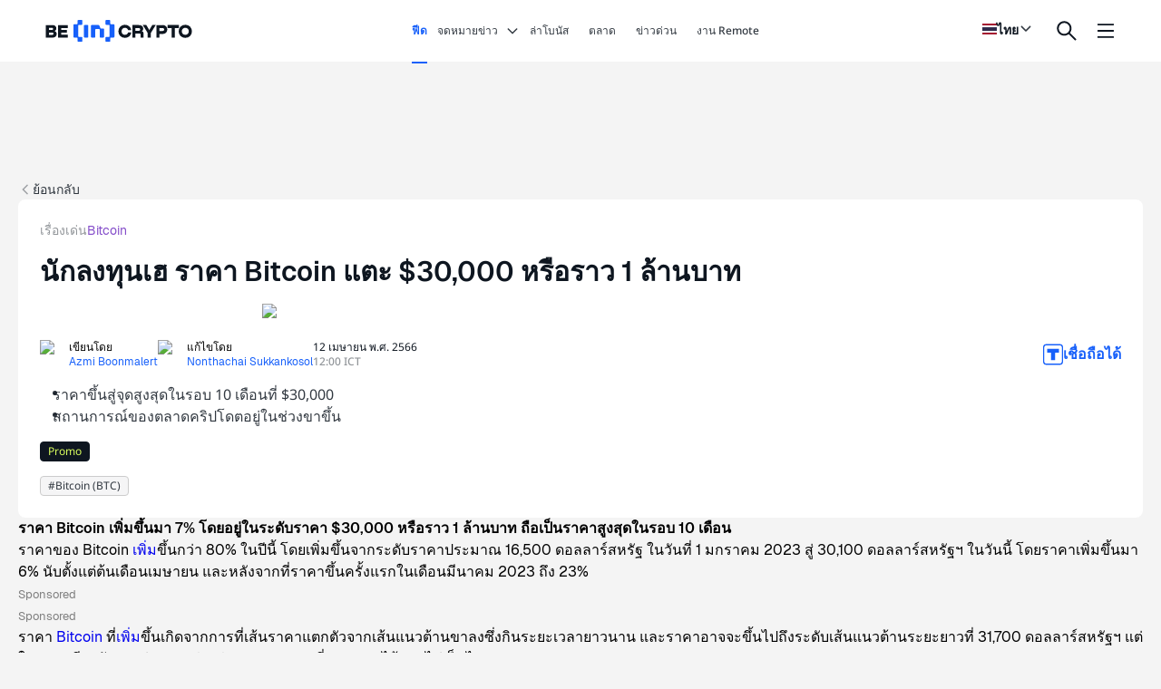

--- FILE ---
content_type: text/html; charset=utf-8
request_url: https://th.beincrypto.com/%E0%B8%99%E0%B8%B1%E0%B8%81%E0%B8%A5%E0%B8%87%E0%B8%97%E0%B8%B8%E0%B8%99%E0%B9%80%E0%B8%AE-%E0%B8%A3%E0%B8%B2%E0%B8%84%E0%B8%B2-bitcoin-%E0%B9%81%E0%B8%95%E0%B8%B0-30000-%E0%B8%AB%E0%B8%A3%E0%B8%B7/
body_size: 63186
content:
<!DOCTYPE html><html lang="th" dir="ltr"><head><meta charSet="utf-8"/><meta name="viewport" content="width=device-width, shrink-to-fit=no, initial-scale=1, maximum-scale=1"/><link rel="preload" as="image" imageSrcSet="/_mfes/post/_next/image/?url=https%3A%2F%2Fassets.beincrypto.com%2Fimg%2F3cN_nCDpkPxujXOWxvjrym2pphs%3D%2Fsmart%2F4737cb6155fe4cf3997a4297188b56d2&amp;w=750&amp;q=75 1x, /_mfes/post/_next/image/?url=https%3A%2F%2Fassets.beincrypto.com%2Fimg%2F3cN_nCDpkPxujXOWxvjrym2pphs%3D%2Fsmart%2F4737cb6155fe4cf3997a4297188b56d2&amp;w=1920&amp;q=75 2x" fetchPriority="high"/><link rel="preload" as="image" href="https://assets.beincrypto.com/img/JUP4hbZGOGTGPcVIB92Xd7d879w=/smart/4b74917cb0e04d798a4528bd9aba4164"/><link rel="stylesheet" href="https://static.beincrypto.com/_mfes/post/_next/static/css/3bae01ced4fb9aea.css" data-precedence="next"/><link rel="stylesheet" href="https://static.beincrypto.com/_mfes/post/_next/static/css/c6ce80503ceee256.css" data-precedence="next"/><link rel="stylesheet" href="https://static.beincrypto.com/_mfes/post/_next/static/css/ff9b0c28208f43be.css" data-precedence="next"/><link rel="preload" as="script" fetchPriority="low" href="https://static.beincrypto.com/_mfes/post/_next/static/chunks/webpack-ded1c121e86bc1fa.js"/><script src="https://static.beincrypto.com/_mfes/post/_next/static/chunks/4bd1b696-d717ca94c136fb23.js" async=""></script><script src="https://static.beincrypto.com/_mfes/post/_next/static/chunks/1684-e9a87f925b7ad157.js" async=""></script><script src="https://static.beincrypto.com/_mfes/post/_next/static/chunks/main-app-5518523dddf30468.js" async=""></script><script src="https://static.beincrypto.com/_mfes/post/_next/static/chunks/9da6db1e-cf74b4d945dcbc55.js" async=""></script><script src="https://static.beincrypto.com/_mfes/post/_next/static/chunks/7704-837018b3d3129494.js" async=""></script><script src="https://static.beincrypto.com/_mfes/post/_next/static/chunks/7164-c59a5f9cfa0d3864.js" async=""></script><script src="https://static.beincrypto.com/_mfes/post/_next/static/chunks/8747-fde388c3a30f84c4.js" async=""></script><script src="https://static.beincrypto.com/_mfes/post/_next/static/chunks/4734-6684519ac4bec7b5.js" async=""></script><script src="https://static.beincrypto.com/_mfes/post/_next/static/chunks/6749-8d2b2adb573a0c09.js" async=""></script><script src="https://static.beincrypto.com/_mfes/post/_next/static/chunks/1849-25825a77a6eda3c0.js" async=""></script><script src="https://static.beincrypto.com/_mfes/post/_next/static/chunks/3200-b5f6fb80426e6deb.js" async=""></script><script src="https://static.beincrypto.com/_mfes/post/_next/static/chunks/8633-0f58caf9c4d21888.js" async=""></script><script src="https://static.beincrypto.com/_mfes/post/_next/static/chunks/app/%5Blang%5D/error-34f9c81f449300b2.js" async=""></script><script src="https://static.beincrypto.com/_mfes/post/_next/static/chunks/app/%5Blang%5D/not-found-f64bec2df7bdb856.js" async=""></script><script src="https://static.beincrypto.com/_mfes/post/_next/static/chunks/4834-4152752e30634d29.js" async=""></script><script src="https://static.beincrypto.com/_mfes/post/_next/static/chunks/app/layout-ea68cc5b7f077f6c.js" async=""></script><script src="https://static.beincrypto.com/_mfes/post/_next/static/chunks/app/not-found-8a031f5db867293f.js" async=""></script><script src="https://static.beincrypto.com/_mfes/post/_next/static/chunks/5371-a8e0c18555912430.js" async=""></script><script src="https://static.beincrypto.com/_mfes/post/_next/static/chunks/3194-439e5c2880ed38e3.js" async=""></script><script src="https://static.beincrypto.com/_mfes/post/_next/static/chunks/6320-724a0471970da23c.js" async=""></script><script src="https://static.beincrypto.com/_mfes/post/_next/static/chunks/8042-13d67405705b735b.js" async=""></script><script src="https://static.beincrypto.com/_mfes/post/_next/static/chunks/3505-214b3c4815a99f69.js" async=""></script><script src="https://static.beincrypto.com/_mfes/post/_next/static/chunks/app/%5Blang%5D/%5Bpost%5D/page-ff8a2b45426c3112.js" async=""></script><link rel="preload" href="https://www.googletagmanager.com/gtm.js?id=GTM-M95SQVJ" as="script"/><meta http-equiv="Content-Type" content="text/html; charset=utf-8"/><title>นักลงทุนเฮ ราคา Bitcoin แตะ $30,000 หรือราว 1 ล้านบาท - BeinCrypto ประเทศไทย</title><meta name="description" content="ราคา Bitcoin อยู่ในช่วงขาขึ้น โดยอยู่ในระดับราคา $30,000 หรือราว 1 ล้านบาท ถือเป็นราคาสูงสุดในรอบ 10 เดือน"/><meta name="author" content="BeInCrypto"/><meta name="robots" content="index, follow, nocache, max-video-preview:-1, max-image-preview:large, max-snippet:-1"/><meta name="Content-Type" content="text/html; charset=utf-8"/><link rel="canonical" href="https://th.beincrypto.com/นักลงทุนเฮ-ราคา-bitcoin-แตะ-30000-หรื/"/><link rel="alternate" hrefLang="th" href="https://th.beincrypto.com/นักลงทุนเฮ-ราคา-bitcoin-แตะ-30000-หรื/"/><meta property="og:title" content="นักลงทุนเฮ ราคา Bitcoin แตะ $30,000 หรือราว 1 ล้านบาท - BeinCrypto ประเทศไทย"/><meta property="og:description" content="ราคา Bitcoin อยู่ในช่วงขาขึ้น โดยอยู่ในระดับราคา $30,000 หรือราว 1 ล้านบาท ถือเป็นราคาสูงสุดในรอบ 10 เดือน"/><meta property="og:url" content="https://th.beincrypto.com/%E0%B8%99%E0%B8%B1%E0%B8%81%E0%B8%A5%E0%B8%87%E0%B8%97%E0%B8%B8%E0%B8%99%E0%B9%80%E0%B8%AE-%E0%B8%A3%E0%B8%B2%E0%B8%84%E0%B8%B2-bitcoin-%E0%B9%81%E0%B8%95%E0%B8%B0-30000-%E0%B8%AB%E0%B8%A3%E0%B8%B7/"/><meta property="og:site_name" content="BeInCrypto"/><meta property="og:locale" content="th"/><meta property="og:image" content="https://assets.beincrypto.com/img/3cN_nCDpkPxujXOWxvjrym2pphs=/smart/4737cb6155fe4cf3997a4297188b56d2"/><meta property="og:image:width" content="200"/><meta property="og:image:height" content="200"/><meta property="og:image:type" content="image/png"/><meta property="og:type" content="website"/><meta name="twitter:card" content="summary_large_image"/><meta name="twitter:site" content="@beincrypto"/><meta name="twitter:creator" content="@beincrypto"/><meta name="twitter:title" content="นักลงทุนเฮ ราคา Bitcoin แตะ $30,000 หรือราว 1 ล้านบาท - BeinCrypto ประเทศไทย"/><meta name="twitter:description" content="ราคา Bitcoin อยู่ในช่วงขาขึ้น โดยอยู่ในระดับราคา $30,000 หรือราว 1 ล้านบาท ถือเป็นราคาสูงสุดในรอบ 10 เดือน"/><meta name="twitter:image" content="https://assets.beincrypto.com/img/3cN_nCDpkPxujXOWxvjrym2pphs=/smart/4737cb6155fe4cf3997a4297188b56d2"/><meta name="twitter:image:width" content="200"/><meta name="twitter:image:height" content="200"/><meta name="twitter:image:type" content="image/png"/><link rel="icon" href="/favicon-16x16.png" type="image/png" sizes="16x16"/><link rel="icon" href="/favicon-32x32.png" type="image/png" sizes="32x32"/><link rel="apple-touch-icon" href="/apple-touch-icon.png"/><script>document.querySelectorAll('body link[rel="icon"], body link[rel="apple-touch-icon"]').forEach(el => document.head.appendChild(el))</script><script src="https://static.beincrypto.com/_mfes/post/_next/static/chunks/polyfills-42372ed130431b0a.js" noModule=""></script><style id="antd-cssinjs" data-rc-order="prepend" data-rc-priority="-1000">:where(.css-ntavmq)[class^="custom-form"],:where(.css-ntavmq)[class*=" custom-form"]{font-family:"Noto Sans",sans-serif;font-size:14px;box-sizing:border-box;}:where(.css-ntavmq)[class^="custom-form"]::before,:where(.css-ntavmq)[class*=" custom-form"]::before,:where(.css-ntavmq)[class^="custom-form"]::after,:where(.css-ntavmq)[class*=" custom-form"]::after{box-sizing:border-box;}:where(.css-ntavmq)[class^="custom-form"] [class^="custom-form"],:where(.css-ntavmq)[class*=" custom-form"] [class^="custom-form"],:where(.css-ntavmq)[class^="custom-form"] [class*=" custom-form"],:where(.css-ntavmq)[class*=" custom-form"] [class*=" custom-form"]{box-sizing:border-box;}:where(.css-ntavmq)[class^="custom-form"] [class^="custom-form"]::before,:where(.css-ntavmq)[class*=" custom-form"] [class^="custom-form"]::before,:where(.css-ntavmq)[class^="custom-form"] [class*=" custom-form"]::before,:where(.css-ntavmq)[class*=" custom-form"] [class*=" custom-form"]::before,:where(.css-ntavmq)[class^="custom-form"] [class^="custom-form"]::after,:where(.css-ntavmq)[class*=" custom-form"] [class^="custom-form"]::after,:where(.css-ntavmq)[class^="custom-form"] [class*=" custom-form"]::after,:where(.css-ntavmq)[class*=" custom-form"] [class*=" custom-form"]::after{box-sizing:border-box;}:where(.css-ntavmq).custom-form{box-sizing:border-box;margin:0;padding:0;color:rgba(14, 22, 32, 0.85);font-size:14px;line-height:1.5714285373687744;list-style:none;font-family:"Noto Sans",sans-serif;}:where(.css-ntavmq).custom-form legend{display:block;width:100%;margin-bottom:24px;padding:0;color:rgba(14, 22, 32, 0.45);font-size:16px;line-height:inherit;border:0;border-bottom:1px solid #cccccc;}:where(.css-ntavmq).custom-form input[type="search"]{box-sizing:border-box;}:where(.css-ntavmq).custom-form input[type="radio"],:where(.css-ntavmq).custom-form input[type="checkbox"]{line-height:normal;}:where(.css-ntavmq).custom-form input[type="file"]{display:block;}:where(.css-ntavmq).custom-form input[type="range"]{display:block;width:100%;}:where(.css-ntavmq).custom-form select[multiple],:where(.css-ntavmq).custom-form select[size]{height:auto;}:where(.css-ntavmq).custom-form input[type='file']:focus,:where(.css-ntavmq).custom-form input[type='radio']:focus,:where(.css-ntavmq).custom-form input[type='checkbox']:focus{outline:0;box-shadow:0 0 0 2px rgba(5, 145, 255, 0.1);}:where(.css-ntavmq).custom-form output{display:block;padding-top:15px;color:rgba(14, 22, 32, 0.85);font-size:14px;line-height:1.5714285373687744;}:where(.css-ntavmq).custom-form .custom-form-text{display:inline-block;padding-inline-end:12px;}:where(.css-ntavmq).custom-form-small .custom-form-item .custom-form-item-label>label{height:24px;}:where(.css-ntavmq).custom-form-small .custom-form-item .custom-form-item-control-input{min-height:24px;}:where(.css-ntavmq).custom-form-large .custom-form-item .custom-form-item-label>label{height:40px;}:where(.css-ntavmq).custom-form-large .custom-form-item .custom-form-item-control-input{min-height:40px;}:where(.css-ntavmq).custom-form-item{box-sizing:border-box;margin:0;padding:0;color:rgba(14, 22, 32, 0.85);font-size:14px;line-height:1.5714285373687744;list-style:none;font-family:"Noto Sans",sans-serif;margin-bottom:24px;vertical-align:top;}:where(.css-ntavmq).custom-form-item-with-help{transition:none;}:where(.css-ntavmq).custom-form-item-hidden,:where(.css-ntavmq).custom-form-item-hidden.ant-row{display:none;}:where(.css-ntavmq).custom-form-item-has-warning .custom-form-item-split{color:#eb4749;}:where(.css-ntavmq).custom-form-item-has-error .custom-form-item-split{color:#D89614;}:where(.css-ntavmq).custom-form-item .custom-form-item-label{flex-grow:0;overflow:hidden;white-space:nowrap;text-align:end;vertical-align:middle;}:where(.css-ntavmq).custom-form-item .custom-form-item-label-left{text-align:start;}:where(.css-ntavmq).custom-form-item .custom-form-item-label-wrap{overflow:unset;line-height:1.5714285373687744;white-space:unset;}:where(.css-ntavmq).custom-form-item .custom-form-item-label-wrap >label{vertical-align:middle;text-wrap:balance;}:where(.css-ntavmq).custom-form-item .custom-form-item-label >label{position:relative;display:inline-flex;align-items:center;max-width:100%;height:32px;color:rgba(14, 22, 32, 0.85);font-size:14px;}:where(.css-ntavmq).custom-form-item .custom-form-item-label >label >.anticon{font-size:14px;vertical-align:top;}:where(.css-ntavmq).custom-form-item .custom-form-item-label >label.custom-form-item-required::before{display:inline-block;margin-inline-end:4px;color:#eb4749;font-size:14px;font-family:SimSun,sans-serif;line-height:1;content:"*";}:where(.css-ntavmq).custom-form-item .custom-form-item-label >label.custom-form-item-required.custom-form-item-required-mark-hidden::before,:where(.css-ntavmq).custom-form-item .custom-form-item-label >label.custom-form-item-required.custom-form-item-required-mark-optional::before{display:none;}:where(.css-ntavmq).custom-form-item .custom-form-item-label >label .custom-form-item-optional{display:inline-block;margin-inline-start:4px;color:rgba(14, 22, 32, 0.45);}:where(.css-ntavmq).custom-form-item .custom-form-item-label >label .custom-form-item-optional.custom-form-item-required-mark-hidden{display:none;}:where(.css-ntavmq).custom-form-item .custom-form-item-label >label .custom-form-item-tooltip{color:rgba(14, 22, 32, 0.45);cursor:help;writing-mode:horizontal-tb;margin-inline-start:4px;}:where(.css-ntavmq).custom-form-item .custom-form-item-label >label::after{content:":";position:relative;margin-block:0;margin-inline-start:2px;margin-inline-end:8px;}:where(.css-ntavmq).custom-form-item .custom-form-item-label >label.custom-form-item-no-colon::after{content:"\a0";}:where(.css-ntavmq).custom-form-item .custom-form-item-control{--ant-display:flex;flex-direction:column;flex-grow:1;}:where(.css-ntavmq).custom-form-item .custom-form-item-control:first-child:not([class^="'ant-col-'"]):not([class*="' ant-col-'"]){width:100%;}:where(.css-ntavmq).custom-form-item .custom-form-item-control-input{position:relative;display:flex;align-items:center;min-height:32px;}:where(.css-ntavmq).custom-form-item .custom-form-item-control-input-content{flex:auto;max-width:100%;}:where(.css-ntavmq).custom-form-item .custom-form-item-additional{display:flex;flex-direction:column;}:where(.css-ntavmq).custom-form-item .custom-form-item-explain,:where(.css-ntavmq).custom-form-item .custom-form-item-extra{clear:both;color:rgba(14, 22, 32, 0.45);font-size:14px;line-height:1.5714285373687744;}:where(.css-ntavmq).custom-form-item .custom-form-item-explain-connected{width:100%;}:where(.css-ntavmq).custom-form-item .custom-form-item-extra{min-height:24px;transition:color 0.2s cubic-bezier(0.215, 0.61, 0.355, 1);}:where(.css-ntavmq).custom-form-item .custom-form-item-explain-error{color:#eb4749;}:where(.css-ntavmq).custom-form-item .custom-form-item-explain-warning{color:#D89614;}:where(.css-ntavmq).custom-form-item-with-help .custom-form-item-explain{height:auto;opacity:1;}:where(.css-ntavmq).custom-form-item .custom-form-item-feedback-icon{font-size:14px;text-align:center;visibility:visible;animation-name:css-ntavmq-antZoomIn;animation-duration:0.2s;animation-timing-function:cubic-bezier(0.12, 0.4, 0.29, 1.46);pointer-events:none;}:where(.css-ntavmq).custom-form-item .custom-form-item-feedback-icon-success{color:#49AA19;}:where(.css-ntavmq).custom-form-item .custom-form-item-feedback-icon-error{color:#eb4749;}:where(.css-ntavmq).custom-form-item .custom-form-item-feedback-icon-warning{color:#D89614;}:where(.css-ntavmq).custom-form-item .custom-form-item-feedback-icon-validating{color:#1760fa;}:where(.css-ntavmq).custom-form-show-help{transition:opacity 0.1s cubic-bezier(0.645, 0.045, 0.355, 1);}:where(.css-ntavmq).custom-form-show-help-appear,:where(.css-ntavmq).custom-form-show-help-enter{opacity:0;}:where(.css-ntavmq).custom-form-show-help-appear-active,:where(.css-ntavmq).custom-form-show-help-enter-active{opacity:1;}:where(.css-ntavmq).custom-form-show-help-leave{opacity:1;}:where(.css-ntavmq).custom-form-show-help-leave-active{opacity:0;}:where(.css-ntavmq).custom-form-show-help .custom-form-show-help-item{overflow:hidden;transition:height 0.1s cubic-bezier(0.645, 0.045, 0.355, 1),opacity 0.1s cubic-bezier(0.645, 0.045, 0.355, 1),transform 0.1s cubic-bezier(0.645, 0.045, 0.355, 1)!important;}:where(.css-ntavmq).custom-form-show-help .custom-form-show-help-item.custom-form-show-help-item-appear,:where(.css-ntavmq).custom-form-show-help .custom-form-show-help-item.custom-form-show-help-item-enter{transform:translateY(-5px);opacity:0;}:where(.css-ntavmq).custom-form-show-help .custom-form-show-help-item.custom-form-show-help-item-appear-active,:where(.css-ntavmq).custom-form-show-help .custom-form-show-help-item.custom-form-show-help-item-enter-active{transform:translateY(0);opacity:1;}:where(.css-ntavmq).custom-form-show-help .custom-form-show-help-item.custom-form-show-help-item-leave-active{transform:translateY(-5px);}:where(.css-ntavmq).custom-form-horizontal .custom-form-item-label{flex-grow:0;}:where(.css-ntavmq).custom-form-horizontal .custom-form-item-control{flex:1 1 0;min-width:0;}:where(.css-ntavmq).custom-form-horizontal .custom-form-item-label[class$='-24']+.custom-form-item-control,:where(.css-ntavmq).custom-form-horizontal .custom-form-item-label[class*='-24 ']+.custom-form-item-control{min-width:unset;}:where(.css-ntavmq).custom-form-item-horizontal .custom-form-item-label{flex-grow:0;}:where(.css-ntavmq).custom-form-item-horizontal .custom-form-item-control{flex:1 1 0;min-width:0;}:where(.css-ntavmq).custom-form-item-horizontal .custom-form-item-label[class$='-24']+.custom-form-item-control,:where(.css-ntavmq).custom-form-item-horizontal .custom-form-item-label[class*='-24 ']+.custom-form-item-control{min-width:unset;}:where(.css-ntavmq).custom-form-inline{display:flex;flex-wrap:wrap;}:where(.css-ntavmq).custom-form-inline .custom-form-item{flex:none;margin-inline-end:16px;margin-bottom:0;}:where(.css-ntavmq).custom-form-inline .custom-form-item-row{flex-wrap:nowrap;}:where(.css-ntavmq).custom-form-inline .custom-form-item >.custom-form-item-label,:where(.css-ntavmq).custom-form-inline .custom-form-item >.custom-form-item-control{display:inline-block;vertical-align:top;}:where(.css-ntavmq).custom-form-inline .custom-form-item >.custom-form-item-label{flex:none;}:where(.css-ntavmq).custom-form-inline .custom-form-item .custom-form-text{display:inline-block;}:where(.css-ntavmq).custom-form-inline .custom-form-item .custom-form-item-has-feedback{display:inline-block;}:where(.css-ntavmq).custom-form-vertical .custom-form-item:not(.custom-form-item-horizontal) .custom-form-item-row{flex-direction:column;}:where(.css-ntavmq).custom-form-vertical .custom-form-item:not(.custom-form-item-horizontal) .custom-form-item-label>label{height:auto;}:where(.css-ntavmq).custom-form-vertical .custom-form-item:not(.custom-form-item-horizontal) .custom-form-item-control{width:100%;}:where(.css-ntavmq).custom-form-vertical .custom-form-item:not(.custom-form-item-horizontal) .custom-form-item-label,:where(.css-ntavmq).custom-form-vertical .custom-form-item:not(.custom-form-item-horizontal) .ant-col-24.custom-form-item-label,:where(.css-ntavmq).custom-form-vertical .custom-form-item:not(.custom-form-item-horizontal) .ant-col-xl-24.custom-form-item-label{padding:0 0 8px;margin:0;white-space:initial;text-align:start;}:where(.css-ntavmq).custom-form-vertical .custom-form-item:not(.custom-form-item-horizontal) .custom-form-item-label >label,:where(.css-ntavmq).custom-form-vertical .custom-form-item:not(.custom-form-item-horizontal) .ant-col-24.custom-form-item-label >label,:where(.css-ntavmq).custom-form-vertical .custom-form-item:not(.custom-form-item-horizontal) .ant-col-xl-24.custom-form-item-label >label{margin:0;}:where(.css-ntavmq).custom-form-vertical .custom-form-item:not(.custom-form-item-horizontal) .custom-form-item-label >label::after,:where(.css-ntavmq).custom-form-vertical .custom-form-item:not(.custom-form-item-horizontal) .ant-col-24.custom-form-item-label >label::after,:where(.css-ntavmq).custom-form-vertical .custom-form-item:not(.custom-form-item-horizontal) .ant-col-xl-24.custom-form-item-label >label::after{visibility:hidden;}@media (max-width: 575px){:where(.css-ntavmq).custom-form-item .custom-form-item-label{padding:0 0 8px;margin:0;white-space:initial;text-align:start;}:where(.css-ntavmq).custom-form-item .custom-form-item-label >label{margin:0;}:where(.css-ntavmq).custom-form-item .custom-form-item-label >label::after{visibility:hidden;}:where(.css-ntavmq).custom-form:not(.custom-form-inline) .custom-form-item{flex-wrap:wrap;}:where(.css-ntavmq).custom-form:not(.custom-form-inline) .custom-form-item .custom-form-item-label:not([class*=" ant-col-xs"]),:where(.css-ntavmq).custom-form:not(.custom-form-inline) .custom-form-item .custom-form-item-control:not([class*=" ant-col-xs"]){flex:0 0 100%;max-width:100%;}:where(.css-ntavmq).custom-form .custom-form-item:not(.custom-form-item-horizontal) .ant-col-xs-24.custom-form-item-label{padding:0 0 8px;margin:0;white-space:initial;text-align:start;}:where(.css-ntavmq).custom-form .custom-form-item:not(.custom-form-item-horizontal) .ant-col-xs-24.custom-form-item-label >label{margin:0;}:where(.css-ntavmq).custom-form .custom-form-item:not(.custom-form-item-horizontal) .ant-col-xs-24.custom-form-item-label >label::after{visibility:hidden;}}@media (max-width: 767px){:where(.css-ntavmq).custom-form .custom-form-item:not(.custom-form-item-horizontal) .ant-col-sm-24.custom-form-item-label{padding:0 0 8px;margin:0;white-space:initial;text-align:start;}:where(.css-ntavmq).custom-form .custom-form-item:not(.custom-form-item-horizontal) .ant-col-sm-24.custom-form-item-label >label{margin:0;}:where(.css-ntavmq).custom-form .custom-form-item:not(.custom-form-item-horizontal) .ant-col-sm-24.custom-form-item-label >label::after{visibility:hidden;}}@media (max-width: 991px){:where(.css-ntavmq).custom-form .custom-form-item:not(.custom-form-item-horizontal) .ant-col-md-24.custom-form-item-label{padding:0 0 8px;margin:0;white-space:initial;text-align:start;}:where(.css-ntavmq).custom-form .custom-form-item:not(.custom-form-item-horizontal) .ant-col-md-24.custom-form-item-label >label{margin:0;}:where(.css-ntavmq).custom-form .custom-form-item:not(.custom-form-item-horizontal) .ant-col-md-24.custom-form-item-label >label::after{visibility:hidden;}}@media (max-width: 1199px){:where(.css-ntavmq).custom-form .custom-form-item:not(.custom-form-item-horizontal) .ant-col-lg-24.custom-form-item-label{padding:0 0 8px;margin:0;white-space:initial;text-align:start;}:where(.css-ntavmq).custom-form .custom-form-item:not(.custom-form-item-horizontal) .ant-col-lg-24.custom-form-item-label >label{margin:0;}:where(.css-ntavmq).custom-form .custom-form-item:not(.custom-form-item-horizontal) .ant-col-lg-24.custom-form-item-label >label::after{visibility:hidden;}}:where(.css-ntavmq).custom-form-item-vertical .custom-form-item-row{flex-direction:column;}:where(.css-ntavmq).custom-form-item-vertical .custom-form-item-label>label{height:auto;}:where(.css-ntavmq).custom-form-item-vertical .custom-form-item-control{width:100%;}:where(.css-ntavmq).custom-form-item-vertical .custom-form-item-label,:where(.css-ntavmq).ant-col-24.custom-form-item-label,:where(.css-ntavmq).ant-col-xl-24.custom-form-item-label{padding:0 0 8px;margin:0;white-space:initial;text-align:start;}:where(.css-ntavmq).custom-form-item-vertical .custom-form-item-label >label,:where(.css-ntavmq).ant-col-24.custom-form-item-label >label,:where(.css-ntavmq).ant-col-xl-24.custom-form-item-label >label{margin:0;}:where(.css-ntavmq).custom-form-item-vertical .custom-form-item-label >label::after,:where(.css-ntavmq).ant-col-24.custom-form-item-label >label::after,:where(.css-ntavmq).ant-col-xl-24.custom-form-item-label >label::after{visibility:hidden;}@media (max-width: 575px){:where(.css-ntavmq).custom-form-item .custom-form-item-label{padding:0 0 8px;margin:0;white-space:initial;text-align:start;}:where(.css-ntavmq).custom-form-item .custom-form-item-label >label{margin:0;}:where(.css-ntavmq).custom-form-item .custom-form-item-label >label::after{visibility:hidden;}:where(.css-ntavmq).custom-form:not(.custom-form-inline) .custom-form-item{flex-wrap:wrap;}:where(.css-ntavmq).custom-form:not(.custom-form-inline) .custom-form-item .custom-form-item-label:not([class*=" ant-col-xs"]),:where(.css-ntavmq).custom-form:not(.custom-form-inline) .custom-form-item .custom-form-item-control:not([class*=" ant-col-xs"]){flex:0 0 100%;max-width:100%;}:where(.css-ntavmq).custom-form-item .ant-col-xs-24.custom-form-item-label{padding:0 0 8px;margin:0;white-space:initial;text-align:start;}:where(.css-ntavmq).custom-form-item .ant-col-xs-24.custom-form-item-label >label{margin:0;}:where(.css-ntavmq).custom-form-item .ant-col-xs-24.custom-form-item-label >label::after{visibility:hidden;}}@media (max-width: 767px){:where(.css-ntavmq).custom-form-item .ant-col-sm-24.custom-form-item-label{padding:0 0 8px;margin:0;white-space:initial;text-align:start;}:where(.css-ntavmq).custom-form-item .ant-col-sm-24.custom-form-item-label >label{margin:0;}:where(.css-ntavmq).custom-form-item .ant-col-sm-24.custom-form-item-label >label::after{visibility:hidden;}}@media (max-width: 991px){:where(.css-ntavmq).custom-form-item .ant-col-md-24.custom-form-item-label{padding:0 0 8px;margin:0;white-space:initial;text-align:start;}:where(.css-ntavmq).custom-form-item .ant-col-md-24.custom-form-item-label >label{margin:0;}:where(.css-ntavmq).custom-form-item .ant-col-md-24.custom-form-item-label >label::after{visibility:hidden;}}@media (max-width: 1199px){:where(.css-ntavmq).custom-form-item .ant-col-lg-24.custom-form-item-label{padding:0 0 8px;margin:0;white-space:initial;text-align:start;}:where(.css-ntavmq).custom-form-item .ant-col-lg-24.custom-form-item-label >label{margin:0;}:where(.css-ntavmq).custom-form-item .ant-col-lg-24.custom-form-item-label >label::after{visibility:hidden;}}:where(.css-ntavmq).custom-form .ant-motion-collapse-legacy{overflow:hidden;}:where(.css-ntavmq).custom-form .ant-motion-collapse-legacy-active{transition:height 0.2s cubic-bezier(0.645, 0.045, 0.355, 1),opacity 0.2s cubic-bezier(0.645, 0.045, 0.355, 1)!important;}:where(.css-ntavmq).custom-form .ant-motion-collapse{overflow:hidden;transition:height 0.2s cubic-bezier(0.645, 0.045, 0.355, 1),opacity 0.2s cubic-bezier(0.645, 0.045, 0.355, 1)!important;}:where(.css-ntavmq)[class^="ant-form"],:where(.css-ntavmq)[class*=" ant-form"]{font-family:"Noto Sans",sans-serif;font-size:14px;box-sizing:border-box;}:where(.css-ntavmq)[class^="ant-form"]::before,:where(.css-ntavmq)[class*=" ant-form"]::before,:where(.css-ntavmq)[class^="ant-form"]::after,:where(.css-ntavmq)[class*=" ant-form"]::after{box-sizing:border-box;}:where(.css-ntavmq)[class^="ant-form"] [class^="ant-form"],:where(.css-ntavmq)[class*=" ant-form"] [class^="ant-form"],:where(.css-ntavmq)[class^="ant-form"] [class*=" ant-form"],:where(.css-ntavmq)[class*=" ant-form"] [class*=" ant-form"]{box-sizing:border-box;}:where(.css-ntavmq)[class^="ant-form"] [class^="ant-form"]::before,:where(.css-ntavmq)[class*=" ant-form"] [class^="ant-form"]::before,:where(.css-ntavmq)[class^="ant-form"] [class*=" ant-form"]::before,:where(.css-ntavmq)[class*=" ant-form"] [class*=" ant-form"]::before,:where(.css-ntavmq)[class^="ant-form"] [class^="ant-form"]::after,:where(.css-ntavmq)[class*=" ant-form"] [class^="ant-form"]::after,:where(.css-ntavmq)[class^="ant-form"] [class*=" ant-form"]::after,:where(.css-ntavmq)[class*=" ant-form"] [class*=" ant-form"]::after{box-sizing:border-box;}:where(.css-ntavmq).ant-form{box-sizing:border-box;margin:0;padding:0;color:rgba(14, 22, 32, 0.85);font-size:14px;line-height:1.5714285373687744;list-style:none;font-family:"Noto Sans",sans-serif;}:where(.css-ntavmq).ant-form legend{display:block;width:100%;margin-bottom:24px;padding:0;color:rgba(14, 22, 32, 0.45);font-size:16px;line-height:inherit;border:0;border-bottom:1px solid #cccccc;}:where(.css-ntavmq).ant-form input[type="search"]{box-sizing:border-box;}:where(.css-ntavmq).ant-form input[type="radio"],:where(.css-ntavmq).ant-form input[type="checkbox"]{line-height:normal;}:where(.css-ntavmq).ant-form input[type="file"]{display:block;}:where(.css-ntavmq).ant-form input[type="range"]{display:block;width:100%;}:where(.css-ntavmq).ant-form select[multiple],:where(.css-ntavmq).ant-form select[size]{height:auto;}:where(.css-ntavmq).ant-form input[type='file']:focus,:where(.css-ntavmq).ant-form input[type='radio']:focus,:where(.css-ntavmq).ant-form input[type='checkbox']:focus{outline:0;box-shadow:0 0 0 2px rgba(5, 145, 255, 0.1);}:where(.css-ntavmq).ant-form output{display:block;padding-top:15px;color:rgba(14, 22, 32, 0.85);font-size:14px;line-height:1.5714285373687744;}:where(.css-ntavmq).ant-form .ant-form-text{display:inline-block;padding-inline-end:12px;}:where(.css-ntavmq).ant-form-small .ant-form-item .ant-form-item-label>label{height:24px;}:where(.css-ntavmq).ant-form-small .ant-form-item .ant-form-item-control-input{min-height:24px;}:where(.css-ntavmq).ant-form-large .ant-form-item .ant-form-item-label>label{height:40px;}:where(.css-ntavmq).ant-form-large .ant-form-item .ant-form-item-control-input{min-height:40px;}:where(.css-ntavmq).ant-form-item{box-sizing:border-box;margin:0;padding:0;color:rgba(14, 22, 32, 0.85);font-size:14px;line-height:1.5714285373687744;list-style:none;font-family:"Noto Sans",sans-serif;margin-bottom:24px;vertical-align:top;}:where(.css-ntavmq).ant-form-item-with-help{transition:none;}:where(.css-ntavmq).ant-form-item-hidden,:where(.css-ntavmq).ant-form-item-hidden.ant-row{display:none;}:where(.css-ntavmq).ant-form-item-has-warning .ant-form-item-split{color:#eb4749;}:where(.css-ntavmq).ant-form-item-has-error .ant-form-item-split{color:#D89614;}:where(.css-ntavmq).ant-form-item .ant-form-item-label{flex-grow:0;overflow:hidden;white-space:nowrap;text-align:end;vertical-align:middle;}:where(.css-ntavmq).ant-form-item .ant-form-item-label-left{text-align:start;}:where(.css-ntavmq).ant-form-item .ant-form-item-label-wrap{overflow:unset;line-height:1.5714285373687744;white-space:unset;}:where(.css-ntavmq).ant-form-item .ant-form-item-label-wrap >label{vertical-align:middle;text-wrap:balance;}:where(.css-ntavmq).ant-form-item .ant-form-item-label >label{position:relative;display:inline-flex;align-items:center;max-width:100%;height:32px;color:rgba(14, 22, 32, 0.85);font-size:14px;}:where(.css-ntavmq).ant-form-item .ant-form-item-label >label >.anticon{font-size:14px;vertical-align:top;}:where(.css-ntavmq).ant-form-item .ant-form-item-label >label.ant-form-item-required::before{display:inline-block;margin-inline-end:4px;color:#eb4749;font-size:14px;font-family:SimSun,sans-serif;line-height:1;content:"*";}:where(.css-ntavmq).ant-form-item .ant-form-item-label >label.ant-form-item-required.ant-form-item-required-mark-hidden::before,:where(.css-ntavmq).ant-form-item .ant-form-item-label >label.ant-form-item-required.ant-form-item-required-mark-optional::before{display:none;}:where(.css-ntavmq).ant-form-item .ant-form-item-label >label .ant-form-item-optional{display:inline-block;margin-inline-start:4px;color:rgba(14, 22, 32, 0.45);}:where(.css-ntavmq).ant-form-item .ant-form-item-label >label .ant-form-item-optional.ant-form-item-required-mark-hidden{display:none;}:where(.css-ntavmq).ant-form-item .ant-form-item-label >label .ant-form-item-tooltip{color:rgba(14, 22, 32, 0.45);cursor:help;writing-mode:horizontal-tb;margin-inline-start:4px;}:where(.css-ntavmq).ant-form-item .ant-form-item-label >label::after{content:":";position:relative;margin-block:0;margin-inline-start:2px;margin-inline-end:8px;}:where(.css-ntavmq).ant-form-item .ant-form-item-label >label.ant-form-item-no-colon::after{content:"\a0";}:where(.css-ntavmq).ant-form-item .ant-form-item-control{--ant-display:flex;flex-direction:column;flex-grow:1;}:where(.css-ntavmq).ant-form-item .ant-form-item-control:first-child:not([class^="'ant-col-'"]):not([class*="' ant-col-'"]){width:100%;}:where(.css-ntavmq).ant-form-item .ant-form-item-control-input{position:relative;display:flex;align-items:center;min-height:32px;}:where(.css-ntavmq).ant-form-item .ant-form-item-control-input-content{flex:auto;max-width:100%;}:where(.css-ntavmq).ant-form-item .ant-form-item-additional{display:flex;flex-direction:column;}:where(.css-ntavmq).ant-form-item .ant-form-item-explain,:where(.css-ntavmq).ant-form-item .ant-form-item-extra{clear:both;color:rgba(14, 22, 32, 0.45);font-size:14px;line-height:1.5714285373687744;}:where(.css-ntavmq).ant-form-item .ant-form-item-explain-connected{width:100%;}:where(.css-ntavmq).ant-form-item .ant-form-item-extra{min-height:24px;transition:color 0.2s cubic-bezier(0.215, 0.61, 0.355, 1);}:where(.css-ntavmq).ant-form-item .ant-form-item-explain-error{color:#eb4749;}:where(.css-ntavmq).ant-form-item .ant-form-item-explain-warning{color:#D89614;}:where(.css-ntavmq).ant-form-item-with-help .ant-form-item-explain{height:auto;opacity:1;}:where(.css-ntavmq).ant-form-item .ant-form-item-feedback-icon{font-size:14px;text-align:center;visibility:visible;animation-name:css-ntavmq-antZoomIn;animation-duration:0.2s;animation-timing-function:cubic-bezier(0.12, 0.4, 0.29, 1.46);pointer-events:none;}:where(.css-ntavmq).ant-form-item .ant-form-item-feedback-icon-success{color:#49AA19;}:where(.css-ntavmq).ant-form-item .ant-form-item-feedback-icon-error{color:#eb4749;}:where(.css-ntavmq).ant-form-item .ant-form-item-feedback-icon-warning{color:#D89614;}:where(.css-ntavmq).ant-form-item .ant-form-item-feedback-icon-validating{color:#1760fa;}:where(.css-ntavmq).ant-form-show-help{transition:opacity 0.1s cubic-bezier(0.645, 0.045, 0.355, 1);}:where(.css-ntavmq).ant-form-show-help-appear,:where(.css-ntavmq).ant-form-show-help-enter{opacity:0;}:where(.css-ntavmq).ant-form-show-help-appear-active,:where(.css-ntavmq).ant-form-show-help-enter-active{opacity:1;}:where(.css-ntavmq).ant-form-show-help-leave{opacity:1;}:where(.css-ntavmq).ant-form-show-help-leave-active{opacity:0;}:where(.css-ntavmq).ant-form-show-help .ant-form-show-help-item{overflow:hidden;transition:height 0.1s cubic-bezier(0.645, 0.045, 0.355, 1),opacity 0.1s cubic-bezier(0.645, 0.045, 0.355, 1),transform 0.1s cubic-bezier(0.645, 0.045, 0.355, 1)!important;}:where(.css-ntavmq).ant-form-show-help .ant-form-show-help-item.ant-form-show-help-item-appear,:where(.css-ntavmq).ant-form-show-help .ant-form-show-help-item.ant-form-show-help-item-enter{transform:translateY(-5px);opacity:0;}:where(.css-ntavmq).ant-form-show-help .ant-form-show-help-item.ant-form-show-help-item-appear-active,:where(.css-ntavmq).ant-form-show-help .ant-form-show-help-item.ant-form-show-help-item-enter-active{transform:translateY(0);opacity:1;}:where(.css-ntavmq).ant-form-show-help .ant-form-show-help-item.ant-form-show-help-item-leave-active{transform:translateY(-5px);}:where(.css-ntavmq).ant-form-horizontal .ant-form-item-label{flex-grow:0;}:where(.css-ntavmq).ant-form-horizontal .ant-form-item-control{flex:1 1 0;min-width:0;}:where(.css-ntavmq).ant-form-horizontal .ant-form-item-label[class$='-24']+.ant-form-item-control,:where(.css-ntavmq).ant-form-horizontal .ant-form-item-label[class*='-24 ']+.ant-form-item-control{min-width:unset;}:where(.css-ntavmq).ant-form-item-horizontal .ant-form-item-label{flex-grow:0;}:where(.css-ntavmq).ant-form-item-horizontal .ant-form-item-control{flex:1 1 0;min-width:0;}:where(.css-ntavmq).ant-form-item-horizontal .ant-form-item-label[class$='-24']+.ant-form-item-control,:where(.css-ntavmq).ant-form-item-horizontal .ant-form-item-label[class*='-24 ']+.ant-form-item-control{min-width:unset;}:where(.css-ntavmq).ant-form-inline{display:flex;flex-wrap:wrap;}:where(.css-ntavmq).ant-form-inline .ant-form-item{flex:none;margin-inline-end:16px;margin-bottom:0;}:where(.css-ntavmq).ant-form-inline .ant-form-item-row{flex-wrap:nowrap;}:where(.css-ntavmq).ant-form-inline .ant-form-item >.ant-form-item-label,:where(.css-ntavmq).ant-form-inline .ant-form-item >.ant-form-item-control{display:inline-block;vertical-align:top;}:where(.css-ntavmq).ant-form-inline .ant-form-item >.ant-form-item-label{flex:none;}:where(.css-ntavmq).ant-form-inline .ant-form-item .ant-form-text{display:inline-block;}:where(.css-ntavmq).ant-form-inline .ant-form-item .ant-form-item-has-feedback{display:inline-block;}:where(.css-ntavmq).ant-form-vertical .ant-form-item:not(.ant-form-item-horizontal) .ant-form-item-row{flex-direction:column;}:where(.css-ntavmq).ant-form-vertical .ant-form-item:not(.ant-form-item-horizontal) .ant-form-item-label>label{height:auto;}:where(.css-ntavmq).ant-form-vertical .ant-form-item:not(.ant-form-item-horizontal) .ant-form-item-control{width:100%;}:where(.css-ntavmq).ant-form-vertical .ant-form-item:not(.ant-form-item-horizontal) .ant-form-item-label,:where(.css-ntavmq).ant-form-vertical .ant-form-item:not(.ant-form-item-horizontal) .ant-col-24.ant-form-item-label,:where(.css-ntavmq).ant-form-vertical .ant-form-item:not(.ant-form-item-horizontal) .ant-col-xl-24.ant-form-item-label{padding:0 0 8px;margin:0;white-space:initial;text-align:start;}:where(.css-ntavmq).ant-form-vertical .ant-form-item:not(.ant-form-item-horizontal) .ant-form-item-label >label,:where(.css-ntavmq).ant-form-vertical .ant-form-item:not(.ant-form-item-horizontal) .ant-col-24.ant-form-item-label >label,:where(.css-ntavmq).ant-form-vertical .ant-form-item:not(.ant-form-item-horizontal) .ant-col-xl-24.ant-form-item-label >label{margin:0;}:where(.css-ntavmq).ant-form-vertical .ant-form-item:not(.ant-form-item-horizontal) .ant-form-item-label >label::after,:where(.css-ntavmq).ant-form-vertical .ant-form-item:not(.ant-form-item-horizontal) .ant-col-24.ant-form-item-label >label::after,:where(.css-ntavmq).ant-form-vertical .ant-form-item:not(.ant-form-item-horizontal) .ant-col-xl-24.ant-form-item-label >label::after{visibility:hidden;}@media (max-width: 575px){:where(.css-ntavmq).ant-form-item .ant-form-item-label{padding:0 0 8px;margin:0;white-space:initial;text-align:start;}:where(.css-ntavmq).ant-form-item .ant-form-item-label >label{margin:0;}:where(.css-ntavmq).ant-form-item .ant-form-item-label >label::after{visibility:hidden;}:where(.css-ntavmq).ant-form:not(.ant-form-inline) .ant-form-item{flex-wrap:wrap;}:where(.css-ntavmq).ant-form:not(.ant-form-inline) .ant-form-item .ant-form-item-label:not([class*=" ant-col-xs"]),:where(.css-ntavmq).ant-form:not(.ant-form-inline) .ant-form-item .ant-form-item-control:not([class*=" ant-col-xs"]){flex:0 0 100%;max-width:100%;}:where(.css-ntavmq).ant-form .ant-form-item:not(.ant-form-item-horizontal) .ant-col-xs-24.ant-form-item-label{padding:0 0 8px;margin:0;white-space:initial;text-align:start;}:where(.css-ntavmq).ant-form .ant-form-item:not(.ant-form-item-horizontal) .ant-col-xs-24.ant-form-item-label >label{margin:0;}:where(.css-ntavmq).ant-form .ant-form-item:not(.ant-form-item-horizontal) .ant-col-xs-24.ant-form-item-label >label::after{visibility:hidden;}}@media (max-width: 767px){:where(.css-ntavmq).ant-form .ant-form-item:not(.ant-form-item-horizontal) .ant-col-sm-24.ant-form-item-label{padding:0 0 8px;margin:0;white-space:initial;text-align:start;}:where(.css-ntavmq).ant-form .ant-form-item:not(.ant-form-item-horizontal) .ant-col-sm-24.ant-form-item-label >label{margin:0;}:where(.css-ntavmq).ant-form .ant-form-item:not(.ant-form-item-horizontal) .ant-col-sm-24.ant-form-item-label >label::after{visibility:hidden;}}@media (max-width: 991px){:where(.css-ntavmq).ant-form .ant-form-item:not(.ant-form-item-horizontal) .ant-col-md-24.ant-form-item-label{padding:0 0 8px;margin:0;white-space:initial;text-align:start;}:where(.css-ntavmq).ant-form .ant-form-item:not(.ant-form-item-horizontal) .ant-col-md-24.ant-form-item-label >label{margin:0;}:where(.css-ntavmq).ant-form .ant-form-item:not(.ant-form-item-horizontal) .ant-col-md-24.ant-form-item-label >label::after{visibility:hidden;}}@media (max-width: 1199px){:where(.css-ntavmq).ant-form .ant-form-item:not(.ant-form-item-horizontal) .ant-col-lg-24.ant-form-item-label{padding:0 0 8px;margin:0;white-space:initial;text-align:start;}:where(.css-ntavmq).ant-form .ant-form-item:not(.ant-form-item-horizontal) .ant-col-lg-24.ant-form-item-label >label{margin:0;}:where(.css-ntavmq).ant-form .ant-form-item:not(.ant-form-item-horizontal) .ant-col-lg-24.ant-form-item-label >label::after{visibility:hidden;}}:where(.css-ntavmq).ant-form-item-vertical .ant-form-item-row{flex-direction:column;}:where(.css-ntavmq).ant-form-item-vertical .ant-form-item-label>label{height:auto;}:where(.css-ntavmq).ant-form-item-vertical .ant-form-item-control{width:100%;}:where(.css-ntavmq).ant-form-item-vertical .ant-form-item-label,:where(.css-ntavmq).ant-col-24.ant-form-item-label,:where(.css-ntavmq).ant-col-xl-24.ant-form-item-label{padding:0 0 8px;margin:0;white-space:initial;text-align:start;}:where(.css-ntavmq).ant-form-item-vertical .ant-form-item-label >label,:where(.css-ntavmq).ant-col-24.ant-form-item-label >label,:where(.css-ntavmq).ant-col-xl-24.ant-form-item-label >label{margin:0;}:where(.css-ntavmq).ant-form-item-vertical .ant-form-item-label >label::after,:where(.css-ntavmq).ant-col-24.ant-form-item-label >label::after,:where(.css-ntavmq).ant-col-xl-24.ant-form-item-label >label::after{visibility:hidden;}@media (max-width: 575px){:where(.css-ntavmq).ant-form-item .ant-form-item-label{padding:0 0 8px;margin:0;white-space:initial;text-align:start;}:where(.css-ntavmq).ant-form-item .ant-form-item-label >label{margin:0;}:where(.css-ntavmq).ant-form-item .ant-form-item-label >label::after{visibility:hidden;}:where(.css-ntavmq).ant-form:not(.ant-form-inline) .ant-form-item{flex-wrap:wrap;}:where(.css-ntavmq).ant-form:not(.ant-form-inline) .ant-form-item .ant-form-item-label:not([class*=" ant-col-xs"]),:where(.css-ntavmq).ant-form:not(.ant-form-inline) .ant-form-item .ant-form-item-control:not([class*=" ant-col-xs"]){flex:0 0 100%;max-width:100%;}:where(.css-ntavmq).ant-form-item .ant-col-xs-24.ant-form-item-label{padding:0 0 8px;margin:0;white-space:initial;text-align:start;}:where(.css-ntavmq).ant-form-item .ant-col-xs-24.ant-form-item-label >label{margin:0;}:where(.css-ntavmq).ant-form-item .ant-col-xs-24.ant-form-item-label >label::after{visibility:hidden;}}@media (max-width: 767px){:where(.css-ntavmq).ant-form-item .ant-col-sm-24.ant-form-item-label{padding:0 0 8px;margin:0;white-space:initial;text-align:start;}:where(.css-ntavmq).ant-form-item .ant-col-sm-24.ant-form-item-label >label{margin:0;}:where(.css-ntavmq).ant-form-item .ant-col-sm-24.ant-form-item-label >label::after{visibility:hidden;}}@media (max-width: 991px){:where(.css-ntavmq).ant-form-item .ant-col-md-24.ant-form-item-label{padding:0 0 8px;margin:0;white-space:initial;text-align:start;}:where(.css-ntavmq).ant-form-item .ant-col-md-24.ant-form-item-label >label{margin:0;}:where(.css-ntavmq).ant-form-item .ant-col-md-24.ant-form-item-label >label::after{visibility:hidden;}}@media (max-width: 1199px){:where(.css-ntavmq).ant-form-item .ant-col-lg-24.ant-form-item-label{padding:0 0 8px;margin:0;white-space:initial;text-align:start;}:where(.css-ntavmq).ant-form-item .ant-col-lg-24.ant-form-item-label >label{margin:0;}:where(.css-ntavmq).ant-form-item .ant-col-lg-24.ant-form-item-label >label::after{visibility:hidden;}}:where(.css-ntavmq).ant-form .ant-motion-collapse-legacy{overflow:hidden;}:where(.css-ntavmq).ant-form .ant-motion-collapse-legacy-active{transition:height 0.2s cubic-bezier(0.645, 0.045, 0.355, 1),opacity 0.2s cubic-bezier(0.645, 0.045, 0.355, 1)!important;}:where(.css-ntavmq).ant-form .ant-motion-collapse{overflow:hidden;transition:height 0.2s cubic-bezier(0.645, 0.045, 0.355, 1),opacity 0.2s cubic-bezier(0.645, 0.045, 0.355, 1)!important;}a:where(.css-ntavmq){color:#1677ff;text-decoration:none;background-color:transparent;outline:none;cursor:pointer;transition:color 0.3s;-webkit-text-decoration-skip:objects;}a:where(.css-ntavmq):hover{color:#69b1ff;}a:where(.css-ntavmq):active{color:#0958d9;}a:where(.css-ntavmq):active,a:where(.css-ntavmq):hover{text-decoration:none;outline:0;}a:where(.css-ntavmq):focus{text-decoration:none;outline:0;}a:where(.css-ntavmq)[disabled]{color:rgba(0,0,0,0.25);cursor:not-allowed;}:where(.css-ntavmq) a{color:#1677ff;text-decoration:none;background-color:transparent;outline:none;cursor:pointer;transition:color 0.3s;-webkit-text-decoration-skip:objects;}:where(.css-ntavmq) a:hover{color:#69b1ff;}:where(.css-ntavmq) a:active{color:#0958d9;}:where(.css-ntavmq) a:active,:where(.css-ntavmq) a:hover{text-decoration:none;outline:0;}:where(.css-ntavmq) a:focus{text-decoration:none;outline:0;}:where(.css-ntavmq) a[disabled]{color:rgba(0,0,0,0.25);cursor:not-allowed;}:where(.css-ntavmq).anticon{display:inline-flex;align-items:center;color:inherit;font-style:normal;line-height:0;text-align:center;text-transform:none;vertical-align:-0.125em;text-rendering:optimizeLegibility;-webkit-font-smoothing:antialiased;-moz-osx-font-smoothing:grayscale;}:where(.css-ntavmq).anticon >*{line-height:1;}:where(.css-ntavmq).anticon svg{display:inline-block;}:where(.css-ntavmq).anticon .anticon .anticon-icon{display:block;}:where(.css-ntavmq).ant-dropdown{position:absolute;top:-9999px;left:-9999px;z-index:1050;display:block;}:where(.css-ntavmq).ant-dropdown::before{position:absolute;inset-block:-4px;z-index:-9999;opacity:0.0001;content:"";}:where(.css-ntavmq).ant-dropdown-menu-vertical{max-height:100vh;overflow-y:auto;}:where(.css-ntavmq).ant-dropdown-trigger.ant-btn>.anticon-down,:where(.css-ntavmq).ant-dropdown-trigger.ant-btn>.ant-btn-icon>.anticon-down{font-size:12px;}:where(.css-ntavmq).ant-dropdown .ant-dropdown-wrap{position:relative;}:where(.css-ntavmq).ant-dropdown .ant-dropdown-wrap .ant-btn>.anticon-down{font-size:12px;}:where(.css-ntavmq).ant-dropdown .ant-dropdown-wrap .anticon-down::before{transition:transform 0.2s;}:where(.css-ntavmq).ant-dropdown .ant-dropdown-wrap-open .anticon-down::before{transform:rotate(180deg);}:where(.css-ntavmq).ant-dropdown-hidden,:where(.css-ntavmq).ant-dropdown-menu-hidden,:where(.css-ntavmq).ant-dropdown-menu-submenu-hidden{display:none;}:where(.css-ntavmq).ant-dropdown.ant-slide-down-enter.ant-slide-down-enter-active.ant-dropdown-placement-bottomLeft,:where(.css-ntavmq).ant-dropdown.ant-slide-down-appear.ant-slide-down-appear-active.ant-dropdown-placement-bottomLeft,:where(.css-ntavmq).ant-dropdown.ant-slide-down-enter.ant-slide-down-enter-active.ant-dropdown-placement-bottom,:where(.css-ntavmq).ant-dropdown.ant-slide-down-appear.ant-slide-down-appear-active.ant-dropdown-placement-bottom,:where(.css-ntavmq).ant-dropdown.ant-slide-down-enter.ant-slide-down-enter-active.ant-dropdown-placement-bottomRight,:where(.css-ntavmq).ant-dropdown.ant-slide-down-appear.ant-slide-down-appear-active.ant-dropdown-placement-bottomRight{animation-name:css-ntavmq-antSlideUpIn;}:where(.css-ntavmq).ant-dropdown.ant-slide-up-enter.ant-slide-up-enter-active.ant-dropdown-placement-topLeft,:where(.css-ntavmq).ant-dropdown.ant-slide-up-appear.ant-slide-up-appear-active.ant-dropdown-placement-topLeft,:where(.css-ntavmq).ant-dropdown.ant-slide-up-enter.ant-slide-up-enter-active.ant-dropdown-placement-top,:where(.css-ntavmq).ant-dropdown.ant-slide-up-appear.ant-slide-up-appear-active.ant-dropdown-placement-top,:where(.css-ntavmq).ant-dropdown.ant-slide-up-enter.ant-slide-up-enter-active.ant-dropdown-placement-topRight,:where(.css-ntavmq).ant-dropdown.ant-slide-up-appear.ant-slide-up-appear-active.ant-dropdown-placement-topRight{animation-name:css-ntavmq-antSlideDownIn;}:where(.css-ntavmq).ant-dropdown.ant-slide-down-leave.ant-slide-down-leave-active.ant-dropdown-placement-bottomLeft,:where(.css-ntavmq).ant-dropdown.ant-slide-down-leave.ant-slide-down-leave-active.ant-dropdown-placement-bottom,:where(.css-ntavmq).ant-dropdown.ant-slide-down-leave.ant-slide-down-leave-active.ant-dropdown-placement-bottomRight{animation-name:css-ntavmq-antSlideUpOut;}:where(.css-ntavmq).ant-dropdown.ant-slide-up-leave.ant-slide-up-leave-active.ant-dropdown-placement-topLeft,:where(.css-ntavmq).ant-dropdown.ant-slide-up-leave.ant-slide-up-leave-active.ant-dropdown-placement-top,:where(.css-ntavmq).ant-dropdown.ant-slide-up-leave.ant-slide-up-leave-active.ant-dropdown-placement-topRight{animation-name:css-ntavmq-antSlideDownOut;}:where(.css-ntavmq).ant-dropdown .ant-dropdown-arrow{position:absolute;z-index:1;display:block;pointer-events:none;width:16px;height:16px;overflow:hidden;}:where(.css-ntavmq).ant-dropdown .ant-dropdown-arrow::before{position:absolute;bottom:0;inset-inline-start:0;width:16px;height:8px;background:#ffffff;clip-path:polygon(1.6568542494923806px 100%, 50% 1.6568542494923806px, 14.34314575050762px 100%, 1.6568542494923806px 100%);clip-path:path('M 0 8 A 4 4 0 0 0 2.82842712474619 6.82842712474619 L 6.585786437626905 3.0710678118654755 A 2 2 0 0 1 9.414213562373096 3.0710678118654755 L 13.17157287525381 6.82842712474619 A 4 4 0 0 0 16 8 Z');content:"";}:where(.css-ntavmq).ant-dropdown .ant-dropdown-arrow::after{content:"";position:absolute;width:8.970562748477143px;height:8.970562748477143px;bottom:0;inset-inline:0;margin:auto;border-radius:0 0 2px 0;transform:translateY(50%) rotate(-135deg);box-shadow:2px 2px 5px rgba(0, 0, 0, 0.05);z-index:0;background:transparent;}:where(.css-ntavmq).ant-dropdown .ant-dropdown-arrow:before{background:#ffffff;}:where(.css-ntavmq).ant-dropdown-placement-top>.ant-dropdown-arrow,:where(.css-ntavmq).ant-dropdown-placement-topLeft>.ant-dropdown-arrow,:where(.css-ntavmq).ant-dropdown-placement-topRight>.ant-dropdown-arrow{bottom:0;transform:translateY(100%) rotate(180deg);}:where(.css-ntavmq).ant-dropdown-placement-top>.ant-dropdown-arrow{left:50%;transform:translateX(-50%) translateY(100%) rotate(180deg);}:where(.css-ntavmq).ant-dropdown-placement-topLeft{--arrow-offset-horizontal:12px;}:where(.css-ntavmq).ant-dropdown-placement-topLeft >.ant-dropdown-arrow{left:12px;}:where(.css-ntavmq).ant-dropdown-placement-topRight{--arrow-offset-horizontal:calc(100% - 12px);}:where(.css-ntavmq).ant-dropdown-placement-topRight >.ant-dropdown-arrow{right:12px;}:where(.css-ntavmq).ant-dropdown-placement-bottom>.ant-dropdown-arrow,:where(.css-ntavmq).ant-dropdown-placement-bottomLeft>.ant-dropdown-arrow,:where(.css-ntavmq).ant-dropdown-placement-bottomRight>.ant-dropdown-arrow{top:0;transform:translateY(-100%);}:where(.css-ntavmq).ant-dropdown-placement-bottom>.ant-dropdown-arrow{left:50%;transform:translateX(-50%) translateY(-100%);}:where(.css-ntavmq).ant-dropdown-placement-bottomLeft{--arrow-offset-horizontal:12px;}:where(.css-ntavmq).ant-dropdown-placement-bottomLeft >.ant-dropdown-arrow{left:12px;}:where(.css-ntavmq).ant-dropdown-placement-bottomRight{--arrow-offset-horizontal:calc(100% - 12px);}:where(.css-ntavmq).ant-dropdown-placement-bottomRight >.ant-dropdown-arrow{right:12px;}:where(.css-ntavmq).ant-dropdown .ant-dropdown-menu{position:relative;margin:0;}:where(.css-ntavmq).ant-dropdown-menu-submenu-popup{position:absolute;z-index:1050;background:transparent;box-shadow:none;transform-origin:0 0;}:where(.css-ntavmq).ant-dropdown-menu-submenu-popup ul,:where(.css-ntavmq).ant-dropdown-menu-submenu-popup li{list-style:none;margin:0;}:where(.css-ntavmq).ant-dropdown,:where(.css-ntavmq).ant-dropdown-menu-submenu{box-sizing:border-box;margin:0;padding:0;color:rgba(14, 22, 32, 0.85);font-size:14px;line-height:1.5714285714285714;list-style:none;font-family:"Noto Sans",sans-serif;}:where(.css-ntavmq).ant-dropdown .ant-dropdown-menu,:where(.css-ntavmq).ant-dropdown-menu-submenu .ant-dropdown-menu{padding:4px;list-style-type:none;background-color:#ffffff;background-clip:padding-box;border-radius:6px;outline:none;box-shadow:0 6px 16px 0 rgba(0, 0, 0, 0.08),0 3px 6px -4px rgba(0, 0, 0, 0.12),0 9px 28px 8px rgba(0, 0, 0, 0.05);}:where(.css-ntavmq).ant-dropdown .ant-dropdown-menu:focus-visible,:where(.css-ntavmq).ant-dropdown-menu-submenu .ant-dropdown-menu:focus-visible{outline:4px solid #15325b;outline-offset:1px;transition:outline-offset 0s,outline 0s;}:where(.css-ntavmq).ant-dropdown .ant-dropdown-menu:empty,:where(.css-ntavmq).ant-dropdown-menu-submenu .ant-dropdown-menu:empty{padding:0;box-shadow:none;}:where(.css-ntavmq).ant-dropdown .ant-dropdown-menu .ant-dropdown-menu-item-group-title,:where(.css-ntavmq).ant-dropdown-menu-submenu .ant-dropdown-menu .ant-dropdown-menu-item-group-title{padding:5px 12px;color:rgba(14, 22, 32, 0.45);transition:all 0.2s;}:where(.css-ntavmq).ant-dropdown .ant-dropdown-menu .ant-dropdown-menu-item,:where(.css-ntavmq).ant-dropdown-menu-submenu .ant-dropdown-menu .ant-dropdown-menu-item{position:relative;display:flex;align-items:center;}:where(.css-ntavmq).ant-dropdown .ant-dropdown-menu .ant-dropdown-menu-item-icon,:where(.css-ntavmq).ant-dropdown-menu-submenu .ant-dropdown-menu .ant-dropdown-menu-item-icon{min-width:14px;margin-inline-end:8px;font-size:12px;}:where(.css-ntavmq).ant-dropdown .ant-dropdown-menu .ant-dropdown-menu-title-content,:where(.css-ntavmq).ant-dropdown-menu-submenu .ant-dropdown-menu .ant-dropdown-menu-title-content{flex:auto;}:where(.css-ntavmq).ant-dropdown .ant-dropdown-menu .ant-dropdown-menu-title-content-with-extra,:where(.css-ntavmq).ant-dropdown-menu-submenu .ant-dropdown-menu .ant-dropdown-menu-title-content-with-extra{display:inline-flex;align-items:center;width:100%;}:where(.css-ntavmq).ant-dropdown .ant-dropdown-menu .ant-dropdown-menu-title-content >a,:where(.css-ntavmq).ant-dropdown-menu-submenu .ant-dropdown-menu .ant-dropdown-menu-title-content >a{color:inherit;transition:all 0.2s;}:where(.css-ntavmq).ant-dropdown .ant-dropdown-menu .ant-dropdown-menu-title-content >a:hover,:where(.css-ntavmq).ant-dropdown-menu-submenu .ant-dropdown-menu .ant-dropdown-menu-title-content >a:hover{color:inherit;}:where(.css-ntavmq).ant-dropdown .ant-dropdown-menu .ant-dropdown-menu-title-content >a::after,:where(.css-ntavmq).ant-dropdown-menu-submenu .ant-dropdown-menu .ant-dropdown-menu-title-content >a::after{position:absolute;inset:0;content:"";}:where(.css-ntavmq).ant-dropdown .ant-dropdown-menu .ant-dropdown-menu-title-content .ant-dropdown-menu-item-extra,:where(.css-ntavmq).ant-dropdown-menu-submenu .ant-dropdown-menu .ant-dropdown-menu-title-content .ant-dropdown-menu-item-extra{padding-inline-start:16px;margin-inline-start:auto;font-size:12px;color:rgba(14, 22, 32, 0.45);}:where(.css-ntavmq).ant-dropdown .ant-dropdown-menu .ant-dropdown-menu-item,:where(.css-ntavmq).ant-dropdown-menu-submenu .ant-dropdown-menu .ant-dropdown-menu-item,:where(.css-ntavmq).ant-dropdown .ant-dropdown-menu .ant-dropdown-menu-submenu-title,:where(.css-ntavmq).ant-dropdown-menu-submenu .ant-dropdown-menu .ant-dropdown-menu-submenu-title{display:flex;margin:0;padding:5px 12px;color:rgba(14, 22, 32, 0.85);font-weight:normal;font-size:14px;line-height:1.5714285714285714;cursor:pointer;transition:all 0.2s;border-radius:4px;}:where(.css-ntavmq).ant-dropdown .ant-dropdown-menu .ant-dropdown-menu-item:hover,:where(.css-ntavmq).ant-dropdown-menu-submenu .ant-dropdown-menu .ant-dropdown-menu-item:hover,:where(.css-ntavmq).ant-dropdown .ant-dropdown-menu .ant-dropdown-menu-submenu-title:hover,:where(.css-ntavmq).ant-dropdown-menu-submenu .ant-dropdown-menu .ant-dropdown-menu-submenu-title:hover,:where(.css-ntavmq).ant-dropdown .ant-dropdown-menu .ant-dropdown-menu-item-active,:where(.css-ntavmq).ant-dropdown-menu-submenu .ant-dropdown-menu .ant-dropdown-menu-item-active,:where(.css-ntavmq).ant-dropdown .ant-dropdown-menu .ant-dropdown-menu-submenu-title-active,:where(.css-ntavmq).ant-dropdown-menu-submenu .ant-dropdown-menu .ant-dropdown-menu-submenu-title-active{background-color:rgba(14, 22, 32, 0.08);}:where(.css-ntavmq).ant-dropdown .ant-dropdown-menu .ant-dropdown-menu-item:focus-visible,:where(.css-ntavmq).ant-dropdown-menu-submenu .ant-dropdown-menu .ant-dropdown-menu-item:focus-visible,:where(.css-ntavmq).ant-dropdown .ant-dropdown-menu .ant-dropdown-menu-submenu-title:focus-visible,:where(.css-ntavmq).ant-dropdown-menu-submenu .ant-dropdown-menu .ant-dropdown-menu-submenu-title:focus-visible{outline:4px solid #15325b;outline-offset:1px;transition:outline-offset 0s,outline 0s;}:where(.css-ntavmq).ant-dropdown .ant-dropdown-menu .ant-dropdown-menu-item-selected,:where(.css-ntavmq).ant-dropdown-menu-submenu .ant-dropdown-menu .ant-dropdown-menu-item-selected,:where(.css-ntavmq).ant-dropdown .ant-dropdown-menu .ant-dropdown-menu-submenu-title-selected,:where(.css-ntavmq).ant-dropdown-menu-submenu .ant-dropdown-menu .ant-dropdown-menu-submenu-title-selected{color:#1760fa;background-color:rgba(14, 22, 32, 0.12);}:where(.css-ntavmq).ant-dropdown .ant-dropdown-menu .ant-dropdown-menu-item-selected:hover,:where(.css-ntavmq).ant-dropdown-menu-submenu .ant-dropdown-menu .ant-dropdown-menu-item-selected:hover,:where(.css-ntavmq).ant-dropdown .ant-dropdown-menu .ant-dropdown-menu-submenu-title-selected:hover,:where(.css-ntavmq).ant-dropdown-menu-submenu .ant-dropdown-menu .ant-dropdown-menu-submenu-title-selected:hover,:where(.css-ntavmq).ant-dropdown .ant-dropdown-menu .ant-dropdown-menu-item-selected-active,:where(.css-ntavmq).ant-dropdown-menu-submenu .ant-dropdown-menu .ant-dropdown-menu-item-selected-active,:where(.css-ntavmq).ant-dropdown .ant-dropdown-menu .ant-dropdown-menu-submenu-title-selected-active,:where(.css-ntavmq).ant-dropdown-menu-submenu .ant-dropdown-menu .ant-dropdown-menu-submenu-title-selected-active{background-color:#bae0ff;}:where(.css-ntavmq).ant-dropdown .ant-dropdown-menu .ant-dropdown-menu-item-disabled,:where(.css-ntavmq).ant-dropdown-menu-submenu .ant-dropdown-menu .ant-dropdown-menu-item-disabled,:where(.css-ntavmq).ant-dropdown .ant-dropdown-menu .ant-dropdown-menu-submenu-title-disabled,:where(.css-ntavmq).ant-dropdown-menu-submenu .ant-dropdown-menu .ant-dropdown-menu-submenu-title-disabled{color:rgba(14, 22, 32, 0.25);cursor:not-allowed;}:where(.css-ntavmq).ant-dropdown .ant-dropdown-menu .ant-dropdown-menu-item-disabled:hover,:where(.css-ntavmq).ant-dropdown-menu-submenu .ant-dropdown-menu .ant-dropdown-menu-item-disabled:hover,:where(.css-ntavmq).ant-dropdown .ant-dropdown-menu .ant-dropdown-menu-submenu-title-disabled:hover,:where(.css-ntavmq).ant-dropdown-menu-submenu .ant-dropdown-menu .ant-dropdown-menu-submenu-title-disabled:hover{color:rgba(14, 22, 32, 0.25);background-color:#ffffff;cursor:not-allowed;}:where(.css-ntavmq).ant-dropdown .ant-dropdown-menu .ant-dropdown-menu-item-disabled a,:where(.css-ntavmq).ant-dropdown-menu-submenu .ant-dropdown-menu .ant-dropdown-menu-item-disabled a,:where(.css-ntavmq).ant-dropdown .ant-dropdown-menu .ant-dropdown-menu-submenu-title-disabled a,:where(.css-ntavmq).ant-dropdown-menu-submenu .ant-dropdown-menu .ant-dropdown-menu-submenu-title-disabled a{pointer-events:none;}:where(.css-ntavmq).ant-dropdown .ant-dropdown-menu .ant-dropdown-menu-item-divider,:where(.css-ntavmq).ant-dropdown-menu-submenu .ant-dropdown-menu .ant-dropdown-menu-item-divider,:where(.css-ntavmq).ant-dropdown .ant-dropdown-menu .ant-dropdown-menu-submenu-title-divider,:where(.css-ntavmq).ant-dropdown-menu-submenu .ant-dropdown-menu .ant-dropdown-menu-submenu-title-divider{height:1px;margin:4px 0;overflow:hidden;line-height:0;background-color:rgba(14, 22, 32, 0.06);}:where(.css-ntavmq).ant-dropdown .ant-dropdown-menu .ant-dropdown-menu-item .ant-dropdown-menu-submenu-expand-icon,:where(.css-ntavmq).ant-dropdown-menu-submenu .ant-dropdown-menu .ant-dropdown-menu-item .ant-dropdown-menu-submenu-expand-icon,:where(.css-ntavmq).ant-dropdown .ant-dropdown-menu .ant-dropdown-menu-submenu-title .ant-dropdown-menu-submenu-expand-icon,:where(.css-ntavmq).ant-dropdown-menu-submenu .ant-dropdown-menu .ant-dropdown-menu-submenu-title .ant-dropdown-menu-submenu-expand-icon{position:absolute;inset-inline-end:8px;}:where(.css-ntavmq).ant-dropdown .ant-dropdown-menu .ant-dropdown-menu-item .ant-dropdown-menu-submenu-expand-icon .ant-dropdown-menu-submenu-arrow-icon,:where(.css-ntavmq).ant-dropdown-menu-submenu .ant-dropdown-menu .ant-dropdown-menu-item .ant-dropdown-menu-submenu-expand-icon .ant-dropdown-menu-submenu-arrow-icon,:where(.css-ntavmq).ant-dropdown .ant-dropdown-menu .ant-dropdown-menu-submenu-title .ant-dropdown-menu-submenu-expand-icon .ant-dropdown-menu-submenu-arrow-icon,:where(.css-ntavmq).ant-dropdown-menu-submenu .ant-dropdown-menu .ant-dropdown-menu-submenu-title .ant-dropdown-menu-submenu-expand-icon .ant-dropdown-menu-submenu-arrow-icon{margin-inline-end:0!important;color:rgba(0,0,0,0.45);font-size:12px;font-style:normal;}:where(.css-ntavmq).ant-dropdown .ant-dropdown-menu .ant-dropdown-menu-item-group-list,:where(.css-ntavmq).ant-dropdown-menu-submenu .ant-dropdown-menu .ant-dropdown-menu-item-group-list{margin:0 8px;padding:0;list-style:none;}:where(.css-ntavmq).ant-dropdown .ant-dropdown-menu .ant-dropdown-menu-submenu-title,:where(.css-ntavmq).ant-dropdown-menu-submenu .ant-dropdown-menu .ant-dropdown-menu-submenu-title{padding-inline-end:24px;}:where(.css-ntavmq).ant-dropdown .ant-dropdown-menu .ant-dropdown-menu-submenu-vertical,:where(.css-ntavmq).ant-dropdown-menu-submenu .ant-dropdown-menu .ant-dropdown-menu-submenu-vertical{position:relative;}:where(.css-ntavmq).ant-dropdown .ant-dropdown-menu .ant-dropdown-menu-submenu.ant-dropdown-menu-submenu-disabled .ant-dropdown-menu-submenu-title,:where(.css-ntavmq).ant-dropdown-menu-submenu .ant-dropdown-menu .ant-dropdown-menu-submenu.ant-dropdown-menu-submenu-disabled .ant-dropdown-menu-submenu-title,:where(.css-ntavmq).ant-dropdown .ant-dropdown-menu .ant-dropdown-menu-submenu.ant-dropdown-menu-submenu-disabled .ant-dropdown-menu-submenu-title .ant-dropdown-menu-submenu-arrow-icon,:where(.css-ntavmq).ant-dropdown-menu-submenu .ant-dropdown-menu .ant-dropdown-menu-submenu.ant-dropdown-menu-submenu-disabled .ant-dropdown-menu-submenu-title .ant-dropdown-menu-submenu-arrow-icon{color:rgba(14, 22, 32, 0.25);background-color:#ffffff;cursor:not-allowed;}:where(.css-ntavmq).ant-dropdown .ant-dropdown-menu .ant-dropdown-menu-submenu-selected .ant-dropdown-menu-submenu-title,:where(.css-ntavmq).ant-dropdown-menu-submenu .ant-dropdown-menu .ant-dropdown-menu-submenu-selected .ant-dropdown-menu-submenu-title{color:#1760fa;}:where(.css-ntavmq).ant-slide-up-enter,:where(.css-ntavmq).ant-slide-up-appear{animation-duration:0.2s;animation-fill-mode:both;animation-play-state:paused;}:where(.css-ntavmq).ant-slide-up-leave{animation-duration:0.2s;animation-fill-mode:both;animation-play-state:paused;}:where(.css-ntavmq).ant-slide-up-enter.ant-slide-up-enter-active,:where(.css-ntavmq).ant-slide-up-appear.ant-slide-up-appear-active{animation-name:css-ntavmq-antSlideUpIn;animation-play-state:running;}:where(.css-ntavmq).ant-slide-up-leave.ant-slide-up-leave-active{animation-name:css-ntavmq-antSlideUpOut;animation-play-state:running;pointer-events:none;}:where(.css-ntavmq).ant-slide-up-enter,:where(.css-ntavmq).ant-slide-up-appear{transform:scale(0);transform-origin:0% 0%;opacity:0;animation-timing-function:cubic-bezier(0.23, 1, 0.32, 1);}:where(.css-ntavmq).ant-slide-up-enter-prepare,:where(.css-ntavmq).ant-slide-up-appear-prepare{transform:scale(1);}:where(.css-ntavmq).ant-slide-up-leave{animation-timing-function:cubic-bezier(0.755, 0.05, 0.855, 0.06);}:where(.css-ntavmq).ant-slide-down-enter,:where(.css-ntavmq).ant-slide-down-appear{animation-duration:0.2s;animation-fill-mode:both;animation-play-state:paused;}:where(.css-ntavmq).ant-slide-down-leave{animation-duration:0.2s;animation-fill-mode:both;animation-play-state:paused;}:where(.css-ntavmq).ant-slide-down-enter.ant-slide-down-enter-active,:where(.css-ntavmq).ant-slide-down-appear.ant-slide-down-appear-active{animation-name:css-ntavmq-antSlideDownIn;animation-play-state:running;}:where(.css-ntavmq).ant-slide-down-leave.ant-slide-down-leave-active{animation-name:css-ntavmq-antSlideDownOut;animation-play-state:running;pointer-events:none;}:where(.css-ntavmq).ant-slide-down-enter,:where(.css-ntavmq).ant-slide-down-appear{transform:scale(0);transform-origin:0% 0%;opacity:0;animation-timing-function:cubic-bezier(0.23, 1, 0.32, 1);}:where(.css-ntavmq).ant-slide-down-enter-prepare,:where(.css-ntavmq).ant-slide-down-appear-prepare{transform:scale(1);}:where(.css-ntavmq).ant-slide-down-leave{animation-timing-function:cubic-bezier(0.755, 0.05, 0.855, 0.06);}:where(.css-ntavmq).ant-move-up-enter,:where(.css-ntavmq).ant-move-up-appear{animation-duration:0.2s;animation-fill-mode:both;animation-play-state:paused;}:where(.css-ntavmq).ant-move-up-leave{animation-duration:0.2s;animation-fill-mode:both;animation-play-state:paused;}:where(.css-ntavmq).ant-move-up-enter.ant-move-up-enter-active,:where(.css-ntavmq).ant-move-up-appear.ant-move-up-appear-active{animation-name:css-ntavmq-antMoveUpIn;animation-play-state:running;}:where(.css-ntavmq).ant-move-up-leave.ant-move-up-leave-active{animation-name:css-ntavmq-antMoveUpOut;animation-play-state:running;pointer-events:none;}:where(.css-ntavmq).ant-move-up-enter,:where(.css-ntavmq).ant-move-up-appear{opacity:0;animation-timing-function:cubic-bezier(0.08, 0.82, 0.17, 1);}:where(.css-ntavmq).ant-move-up-leave{animation-timing-function:cubic-bezier(0.78, 0.14, 0.15, 0.86);}:where(.css-ntavmq).ant-move-down-enter,:where(.css-ntavmq).ant-move-down-appear{animation-duration:0.2s;animation-fill-mode:both;animation-play-state:paused;}:where(.css-ntavmq).ant-move-down-leave{animation-duration:0.2s;animation-fill-mode:both;animation-play-state:paused;}:where(.css-ntavmq).ant-move-down-enter.ant-move-down-enter-active,:where(.css-ntavmq).ant-move-down-appear.ant-move-down-appear-active{animation-name:css-ntavmq-antMoveDownIn;animation-play-state:running;}:where(.css-ntavmq).ant-move-down-leave.ant-move-down-leave-active{animation-name:css-ntavmq-antMoveDownOut;animation-play-state:running;pointer-events:none;}:where(.css-ntavmq).ant-move-down-enter,:where(.css-ntavmq).ant-move-down-appear{opacity:0;animation-timing-function:cubic-bezier(0.08, 0.82, 0.17, 1);}:where(.css-ntavmq).ant-move-down-leave{animation-timing-function:cubic-bezier(0.78, 0.14, 0.15, 0.86);}:where(.css-ntavmq).ant-zoom-big-enter,:where(.css-ntavmq).ant-zoom-big-appear{animation-duration:0.2s;animation-fill-mode:both;animation-play-state:paused;}:where(.css-ntavmq).ant-zoom-big-leave{animation-duration:0.2s;animation-fill-mode:both;animation-play-state:paused;}:where(.css-ntavmq).ant-zoom-big-enter.ant-zoom-big-enter-active,:where(.css-ntavmq).ant-zoom-big-appear.ant-zoom-big-appear-active{animation-name:css-ntavmq-antZoomBigIn;animation-play-state:running;}:where(.css-ntavmq).ant-zoom-big-leave.ant-zoom-big-leave-active{animation-name:css-ntavmq-antZoomBigOut;animation-play-state:running;pointer-events:none;}:where(.css-ntavmq).ant-zoom-big-enter,:where(.css-ntavmq).ant-zoom-big-appear{transform:scale(0);opacity:0;animation-timing-function:cubic-bezier(0.08, 0.82, 0.17, 1);}:where(.css-ntavmq).ant-zoom-big-enter-prepare,:where(.css-ntavmq).ant-zoom-big-appear-prepare{transform:none;}:where(.css-ntavmq).ant-zoom-big-leave{animation-timing-function:cubic-bezier(0.78, 0.14, 0.15, 0.86);}:where(.css-ntavmq).ant-dropdown .ant-dropdown-menu .ant-dropdown-menu-item.ant-dropdown-menu-item-danger:not(.ant-dropdown-menu-item-disabled),:where(.css-ntavmq).ant-dropdown-menu-submenu .ant-dropdown-menu .ant-dropdown-menu-item.ant-dropdown-menu-item-danger:not(.ant-dropdown-menu-item-disabled){color:#eb4749;}:where(.css-ntavmq).ant-dropdown .ant-dropdown-menu .ant-dropdown-menu-item.ant-dropdown-menu-item-danger:not(.ant-dropdown-menu-item-disabled):hover,:where(.css-ntavmq).ant-dropdown-menu-submenu .ant-dropdown-menu .ant-dropdown-menu-item.ant-dropdown-menu-item-danger:not(.ant-dropdown-menu-item-disabled):hover{color:#0e1620;background-color:#eb4749;}@keyframes css-ntavmq-antSlideUpIn{0%{transform:scaleY(0.8);transform-origin:0% 0%;opacity:0;}100%{transform:scaleY(1);transform-origin:0% 0%;opacity:1;}}@keyframes css-ntavmq-antSlideDownIn{0%{transform:scaleY(0.8);transform-origin:100% 100%;opacity:0;}100%{transform:scaleY(1);transform-origin:100% 100%;opacity:1;}}@keyframes css-ntavmq-antSlideUpOut{0%{transform:scaleY(1);transform-origin:0% 0%;opacity:1;}100%{transform:scaleY(0.8);transform-origin:0% 0%;opacity:0;}}@keyframes css-ntavmq-antSlideDownOut{0%{transform:scaleY(1);transform-origin:100% 100%;opacity:1;}100%{transform:scaleY(0.8);transform-origin:100% 100%;opacity:0;}}@keyframes css-ntavmq-antMoveUpIn{0%{transform:translate3d(0, -100%, 0);transform-origin:0 0;opacity:0;}100%{transform:translate3d(0, 0, 0);transform-origin:0 0;opacity:1;}}@keyframes css-ntavmq-antMoveUpOut{0%{transform:translate3d(0, 0, 0);transform-origin:0 0;opacity:1;}100%{transform:translate3d(0, -100%, 0);transform-origin:0 0;opacity:0;}}@keyframes css-ntavmq-antMoveDownIn{0%{transform:translate3d(0, 100%, 0);transform-origin:0 0;opacity:0;}100%{transform:translate3d(0, 0, 0);transform-origin:0 0;opacity:1;}}@keyframes css-ntavmq-antMoveDownOut{0%{transform:translate3d(0, 0, 0);transform-origin:0 0;opacity:1;}100%{transform:translate3d(0, 100%, 0);transform-origin:0 0;opacity:0;}}@keyframes css-ntavmq-antZoomBigIn{0%{transform:scale(0.8);opacity:0;}100%{transform:scale(1);opacity:1;}}@keyframes css-ntavmq-antZoomBigOut{0%{transform:scale(1);}100%{transform:scale(0.8);opacity:0;}}:where(.css-ntavmq)[class^="ant-modal"],:where(.css-ntavmq)[class*=" ant-modal"]{font-family:"Noto Sans",sans-serif;font-size:14px;box-sizing:border-box;}:where(.css-ntavmq)[class^="ant-modal"]::before,:where(.css-ntavmq)[class*=" ant-modal"]::before,:where(.css-ntavmq)[class^="ant-modal"]::after,:where(.css-ntavmq)[class*=" ant-modal"]::after{box-sizing:border-box;}:where(.css-ntavmq)[class^="ant-modal"] [class^="ant-modal"],:where(.css-ntavmq)[class*=" ant-modal"] [class^="ant-modal"],:where(.css-ntavmq)[class^="ant-modal"] [class*=" ant-modal"],:where(.css-ntavmq)[class*=" ant-modal"] [class*=" ant-modal"]{box-sizing:border-box;}:where(.css-ntavmq)[class^="ant-modal"] [class^="ant-modal"]::before,:where(.css-ntavmq)[class*=" ant-modal"] [class^="ant-modal"]::before,:where(.css-ntavmq)[class^="ant-modal"] [class*=" ant-modal"]::before,:where(.css-ntavmq)[class*=" ant-modal"] [class*=" ant-modal"]::before,:where(.css-ntavmq)[class^="ant-modal"] [class^="ant-modal"]::after,:where(.css-ntavmq)[class*=" ant-modal"] [class^="ant-modal"]::after,:where(.css-ntavmq)[class^="ant-modal"] [class*=" ant-modal"]::after,:where(.css-ntavmq)[class*=" ant-modal"] [class*=" ant-modal"]::after{box-sizing:border-box;}:where(.css-ntavmq).ant-modal-root .ant-modal-wrap-rtl{direction:rtl;}:where(.css-ntavmq).ant-modal-root .ant-modal-centered{text-align:center;}:where(.css-ntavmq).ant-modal-root .ant-modal-centered::before{display:inline-block;width:0;height:100%;vertical-align:middle;content:"";}:where(.css-ntavmq).ant-modal-root .ant-modal-centered .ant-modal{top:0;display:inline-block;padding-bottom:0;text-align:start;vertical-align:middle;}@media (max-width: 576px){:where(.css-ntavmq).ant-modal-root .ant-modal{max-width:calc(100vw - 16px);margin:8px auto;}:where(.css-ntavmq).ant-modal-root .ant-modal-centered .ant-modal{flex:1;}}:where(.css-ntavmq).ant-modal{box-sizing:border-box;margin:0 auto;padding:0;color:rgba(14, 22, 32, 0.85);font-size:14px;line-height:1.5714285373687744;list-style:none;font-family:"Noto Sans",sans-serif;pointer-events:none;position:relative;top:100px;width:auto;max-width:calc(100vw - 32px);padding-bottom:24px;}:where(.css-ntavmq).ant-modal .ant-modal-title{margin:0;color:rgba(14, 22, 32, 0.85);font-weight:600;font-size:16px;line-height:1.5;word-wrap:break-word;}:where(.css-ntavmq).ant-modal .ant-modal-content{position:relative;background-color:#ffffff;background-clip:padding-box;border:0;border-radius:8px;box-shadow:0 6px 16px 0 rgba(0, 0, 0, 0.08),0 3px 6px -4px rgba(0, 0, 0, 0.12),0 9px 28px 8px rgba(0, 0, 0, 0.05);pointer-events:auto;padding:16px 0px;}:where(.css-ntavmq).ant-modal .ant-modal-close{position:absolute;top:12px;inset-inline-end:12px;z-index:1010;padding:0;color:rgba(14, 22, 32, 0.45);font-weight:600;line-height:1;text-decoration:none;background:transparent;border-radius:4px;width:32px;height:32px;border:0;outline:0;cursor:pointer;transition:color 0.2s,background-color 0.2s;}:where(.css-ntavmq).ant-modal .ant-modal-close-x{display:flex;font-size:16px;font-style:normal;line-height:32px;justify-content:center;text-transform:none;text-rendering:auto;}:where(.css-ntavmq).ant-modal .ant-modal-close:disabled{pointer-events:none;}:where(.css-ntavmq).ant-modal .ant-modal-close:hover{color:rgba(14, 22, 32, 0.85);background-color:rgba(0,0,0,0.06);text-decoration:none;}:where(.css-ntavmq).ant-modal .ant-modal-close:active{background-color:rgba(0,0,0,0.15);}:where(.css-ntavmq).ant-modal .ant-modal-close:focus-visible{outline:2px solid #15325b;outline-offset:1px;transition:outline-offset 0s,outline 0s;}:where(.css-ntavmq).ant-modal .ant-modal-header{color:rgba(14, 22, 32, 0.85);background:#FFFFFF;border-radius:8px 8px 0 0;margin-bottom:8px;padding:0;border-bottom:none;}:where(.css-ntavmq).ant-modal .ant-modal-body{font-size:14px;line-height:1.5714285373687744;word-wrap:break-word;padding:0;}:where(.css-ntavmq).ant-modal .ant-modal-body .ant-modal-body-skeleton{width:100%;height:100%;display:flex;justify-content:center;align-items:center;margin:16px auto;}:where(.css-ntavmq).ant-modal .ant-modal-footer{text-align:end;background:rgba(255, 255, 255, 0);margin-top:12px;padding:0;border-top:none;border-radius:0;}:where(.css-ntavmq).ant-modal .ant-modal-footer >.ant-btn+.ant-btn{margin-inline-start:8px;}:where(.css-ntavmq).ant-modal .ant-modal-open{overflow:hidden;}:where(.css-ntavmq).ant-modal-pure-panel{top:auto;padding:0;display:flex;flex-direction:column;}:where(.css-ntavmq).ant-modal-pure-panel .ant-modal-content,:where(.css-ntavmq).ant-modal-pure-panel .ant-modal-body,:where(.css-ntavmq).ant-modal-pure-panel .ant-modal-confirm-body-wrapper{display:flex;flex-direction:column;flex:auto;}:where(.css-ntavmq).ant-modal-pure-panel .ant-modal-confirm-body{margin-bottom:auto;}:where(.css-ntavmq).ant-modal-root .ant-modal-wrap-rtl{direction:rtl;}:where(.css-ntavmq).ant-modal-root .ant-modal-wrap-rtl .ant-modal-confirm-body{direction:rtl;}:where(.css-ntavmq).ant-modal-root .ant-modal.ant-zoom-enter,:where(.css-ntavmq).ant-modal-root .ant-modal.ant-zoom-appear{transform:none;opacity:0;animation-duration:0.3s;user-select:none;}:where(.css-ntavmq).ant-modal-root .ant-modal.ant-zoom-leave .ant-modal-content{pointer-events:none;}:where(.css-ntavmq).ant-modal-root .ant-modal-mask{position:fixed;inset:0;z-index:1000;height:100%;background-color:rgba(0, 0, 0, 0.45);pointer-events:none;}:where(.css-ntavmq).ant-modal-root .ant-modal-mask .ant-modal-hidden{display:none;}:where(.css-ntavmq).ant-modal-root .ant-modal-wrap{position:fixed;inset:0;z-index:1000;overflow:auto;outline:0;-webkit-overflow-scrolling:touch;}:where(.css-ntavmq).ant-modal-root .ant-fade-enter,:where(.css-ntavmq).ant-modal-root .ant-fade-appear{animation-duration:0.2s;animation-fill-mode:both;animation-play-state:paused;}:where(.css-ntavmq).ant-modal-root .ant-fade-leave{animation-duration:0.2s;animation-fill-mode:both;animation-play-state:paused;}:where(.css-ntavmq).ant-modal-root .ant-fade-enter.ant-fade-enter-active,:where(.css-ntavmq).ant-modal-root .ant-fade-appear.ant-fade-appear-active{animation-name:css-ntavmq-antFadeIn;animation-play-state:running;}:where(.css-ntavmq).ant-modal-root .ant-fade-leave.ant-fade-leave-active{animation-name:css-ntavmq-antFadeOut;animation-play-state:running;pointer-events:none;}:where(.css-ntavmq).ant-modal-root .ant-fade-enter,:where(.css-ntavmq).ant-modal-root .ant-fade-appear{opacity:0;animation-timing-function:linear;}:where(.css-ntavmq).ant-modal-root .ant-fade-leave{animation-timing-function:linear;}:where(.css-ntavmq).ant-zoom-enter,:where(.css-ntavmq).ant-zoom-appear{animation-duration:0.2s;animation-fill-mode:both;animation-play-state:paused;}:where(.css-ntavmq).ant-zoom-leave{animation-duration:0.2s;animation-fill-mode:both;animation-play-state:paused;}:where(.css-ntavmq).ant-zoom-enter.ant-zoom-enter-active,:where(.css-ntavmq).ant-zoom-appear.ant-zoom-appear-active{animation-name:css-ntavmq-antZoomIn;animation-play-state:running;}:where(.css-ntavmq).ant-zoom-leave.ant-zoom-leave-active{animation-name:css-ntavmq-antZoomOut;animation-play-state:running;pointer-events:none;}:where(.css-ntavmq).ant-zoom-enter,:where(.css-ntavmq).ant-zoom-appear{transform:scale(0);opacity:0;animation-timing-function:cubic-bezier(0.08, 0.82, 0.17, 1);}:where(.css-ntavmq).ant-zoom-enter-prepare,:where(.css-ntavmq).ant-zoom-appear-prepare{transform:none;}:where(.css-ntavmq).ant-zoom-leave{animation-timing-function:cubic-bezier(0.78, 0.14, 0.15, 0.86);}:where(.css-ntavmq).ant-modal-root .ant-modal{width:var(--ant-modal-xs-width);}@media (min-width: 576px){:where(.css-ntavmq).ant-modal-root .ant-modal{width:var(--ant-modal-sm-width);}}@media (min-width: 768px){:where(.css-ntavmq).ant-modal-root .ant-modal{width:var(--ant-modal-md-width);}}@media (min-width: 992px){:where(.css-ntavmq).ant-modal-root .ant-modal{width:var(--ant-modal-lg-width);}}@media (min-width: 1200px){:where(.css-ntavmq).ant-modal-root .ant-modal{width:var(--ant-modal-xl-width);}}@media (min-width: 1600px){:where(.css-ntavmq).ant-modal-root .ant-modal{width:var(--ant-modal-xxl-width);}}@keyframes css-ntavmq-antFadeIn{0%{opacity:0;}100%{opacity:1;}}@keyframes css-ntavmq-antFadeOut{0%{opacity:1;}100%{opacity:0;}}@keyframes css-ntavmq-antZoomIn{0%{transform:scale(0.2);opacity:0;}100%{transform:scale(1);opacity:1;}}@keyframes css-ntavmq-antZoomOut{0%{transform:scale(1);}100%{transform:scale(0.2);opacity:0;}}:where(.css-ntavmq).ant-card{font-family:"Noto Sans",sans-serif;font-size:14px;box-sizing:border-box;}:where(.css-ntavmq).ant-card::before,:where(.css-ntavmq).ant-card::after{box-sizing:border-box;}:where(.css-ntavmq).ant-card [class^="ant-card"],:where(.css-ntavmq).ant-card [class*=" ant-card"]{box-sizing:border-box;}:where(.css-ntavmq).ant-card [class^="ant-card"]::before,:where(.css-ntavmq).ant-card [class*=" ant-card"]::before,:where(.css-ntavmq).ant-card [class^="ant-card"]::after,:where(.css-ntavmq).ant-card [class*=" ant-card"]::after{box-sizing:border-box;}:where(.css-ntavmq).ant-card{box-sizing:border-box;margin:0;padding:0;color:rgba(14, 22, 32, 0.85);font-size:14px;line-height:1.5714285373687744;list-style:none;font-family:"Noto Sans",sans-serif;position:relative;background:#FFF;border-radius:8px;}:where(.css-ntavmq).ant-card:not(.ant-card-bordered){box-shadow:0 1px 2px 0 rgba(0, 0, 0, 0.03),0 1px 6px -1px rgba(0, 0, 0, 0.02),0 2px 4px 0 rgba(0, 0, 0, 0.02);}:where(.css-ntavmq).ant-card .ant-card-head{display:flex;justify-content:center;flex-direction:column;min-height:62px;margin-bottom:-1px;padding:0 16px;color:#0E1620;font-weight:600;font-size:20px;background:rgba(255, 255, 255, 0);border-bottom:1px solid transparent;border-radius:8px 8px 0 0;}:where(.css-ntavmq).ant-card .ant-card-head::before{display:table;content:"";}:where(.css-ntavmq).ant-card .ant-card-head::after{display:table;clear:both;content:"";}:where(.css-ntavmq).ant-card .ant-card-head-wrapper{width:100%;display:flex;align-items:center;}:where(.css-ntavmq).ant-card .ant-card-head-title{display:inline-block;flex:1;overflow:hidden;white-space:nowrap;text-overflow:ellipsis;}:where(.css-ntavmq).ant-card .ant-card-head-title >.ant-card-typography,:where(.css-ntavmq).ant-card .ant-card-head-title >.ant-card-typography-edit-content{inset-inline-start:0;margin-top:0;margin-bottom:0;}:where(.css-ntavmq).ant-card .ant-card-head .ant-tabs-top{clear:both;margin-bottom:-17px;color:rgba(14, 22, 32, 0.85);font-weight:normal;font-size:14px;}:where(.css-ntavmq).ant-card .ant-card-head .ant-tabs-top-bar{border-bottom:1px solid transparent;}:where(.css-ntavmq).ant-card .ant-card-extra{margin-inline-start:auto;color:rgba(14, 22, 32, 0.85);font-weight:normal;font-size:14px;}:where(.css-ntavmq).ant-card .ant-card-body{padding:24px;border-radius:0 0 8px 8px;}:where(.css-ntavmq).ant-card .ant-card-body::before{display:table;content:"";}:where(.css-ntavmq).ant-card .ant-card-body::after{display:table;clear:both;content:"";}:where(.css-ntavmq).ant-card .ant-card-grid{width:33.33%;padding:24px;border:0;border-radius:0;box-shadow:1px 0 0 0 transparent,0 1px 0 0 transparent,1px 1px 0 0 transparent,1px 0 0 0 transparent inset,0 1px 0 0 transparent inset;transition:all 0.2s;}:where(.css-ntavmq).ant-card .ant-card-grid-hoverable:hover{position:relative;z-index:1;box-shadow:0 1px 2px -2px rgba(0,0,0,0.16),0 3px 6px 0 rgba(0,0,0,0.12),0 5px 12px 4px rgba(0,0,0,0.09);}:where(.css-ntavmq).ant-card .ant-card-cover >*{display:block;width:100%;border-radius:8px 8px 0 0;}:where(.css-ntavmq).ant-card .ant-card-actions{margin:0;padding:0;list-style:none;background:#FFF;border-top:1px solid transparent;display:flex;border-radius:0 0 8px 8px;}:where(.css-ntavmq).ant-card .ant-card-actions::before{display:table;content:"";}:where(.css-ntavmq).ant-card .ant-card-actions::after{display:table;clear:both;content:"";}:where(.css-ntavmq).ant-card .ant-card-actions>li{margin:12px 0;color:rgba(14, 22, 32, 0.45);text-align:center;}:where(.css-ntavmq).ant-card .ant-card-actions>li >span{position:relative;display:block;min-width:28px;font-size:14px;line-height:1.5714285373687744;cursor:pointer;}:where(.css-ntavmq).ant-card .ant-card-actions>li >span:hover{color:#1760fa;transition:color 0.2s;}:where(.css-ntavmq).ant-card .ant-card-actions>li >span a:not(.ant-card-btn),:where(.css-ntavmq).ant-card .ant-card-actions>li >span >.anticon{display:inline-block;width:100%;color:rgba(0,0,0,0.45);line-height:22px;transition:color 0.2s;}:where(.css-ntavmq).ant-card .ant-card-actions>li >span a:not(.ant-card-btn):hover,:where(.css-ntavmq).ant-card .ant-card-actions>li >span >.anticon:hover{color:#1760fa;}:where(.css-ntavmq).ant-card .ant-card-actions>li >span >.anticon{font-size:14px;line-height:21.999999523162842px;}:where(.css-ntavmq).ant-card .ant-card-actions>li:not(:last-child){border-inline-end:1px solid transparent;}:where(.css-ntavmq).ant-card .ant-card-meta{margin:-4px 0;display:flex;}:where(.css-ntavmq).ant-card .ant-card-meta::before{display:table;content:"";}:where(.css-ntavmq).ant-card .ant-card-meta::after{display:table;clear:both;content:"";}:where(.css-ntavmq).ant-card .ant-card-meta-avatar{padding-inline-end:16px;}:where(.css-ntavmq).ant-card .ant-card-meta-detail{overflow:hidden;flex:1;}:where(.css-ntavmq).ant-card .ant-card-meta-detail >div:not(:last-child){margin-bottom:8px;}:where(.css-ntavmq).ant-card .ant-card-meta-title{color:#0E1620;font-weight:600;font-size:16px;overflow:hidden;white-space:nowrap;text-overflow:ellipsis;}:where(.css-ntavmq).ant-card .ant-card-meta-description{color:rgba(14, 22, 32, 0.45);}:where(.css-ntavmq).ant-card-bordered{border:1px solid transparent;}:where(.css-ntavmq).ant-card-bordered .ant-card-cover{margin-top:-1px;margin-inline-start:-1px;margin-inline-end:-1px;}:where(.css-ntavmq).ant-card-hoverable{cursor:pointer;transition:box-shadow 0.2s,border-color 0.2s;}:where(.css-ntavmq).ant-card-hoverable:hover{border-color:transparent;box-shadow:0 1px 2px -2px rgba(0,0,0,0.16),0 3px 6px 0 rgba(0,0,0,0.12),0 5px 12px 4px rgba(0,0,0,0.09);}:where(.css-ntavmq).ant-card-contain-grid{border-radius:8px 8px 0 0;}:where(.css-ntavmq).ant-card-contain-grid .ant-card-body{display:flex;flex-wrap:wrap;}:where(.css-ntavmq).ant-card-contain-grid:not(.ant-card-loading) .ant-card-body{margin-block-start:-1px;margin-inline-start:-1px;padding:0;}:where(.css-ntavmq).ant-card-contain-tabs >div.ant-card-head{min-height:0;}:where(.css-ntavmq).ant-card-contain-tabs >div.ant-card-head .ant-card-head-title,:where(.css-ntavmq).ant-card-contain-tabs >div.ant-card-head .ant-card-extra{padding-top:16px;}:where(.css-ntavmq).ant-card-type-inner .ant-card-head{padding:0 16px;background:rgba(14, 22, 32, 0.04);}:where(.css-ntavmq).ant-card-type-inner .ant-card-head-title{font-size:14px;}:where(.css-ntavmq).ant-card-type-inner .ant-card-body{padding:16px 24px;}:where(.css-ntavmq).ant-card-loading{overflow:hidden;}:where(.css-ntavmq).ant-card-loading .ant-card-body{user-select:none;}:where(.css-ntavmq).ant-card-rtl{direction:rtl;}:where(.css-ntavmq).ant-card-small >.ant-card-head{min-height:38px;padding:0 12px;font-size:14px;}:where(.css-ntavmq).ant-card-small >.ant-card-head >.ant-card-head-wrapper >.ant-card-extra{font-size:14px;}:where(.css-ntavmq).ant-card-small >.ant-card-body{padding:16px;}:where(.css-ntavmq).ant-card-small.ant-card-contain-tabs >.ant-card-head .ant-card-head-title,:where(.css-ntavmq).ant-card-small.ant-card-contain-tabs >.ant-card-head .ant-card-extra{padding-top:0;display:flex;align-items:center;}:where(.css-ntavmq).ant-input{box-sizing:border-box;}:where(.css-ntavmq).ant-input::before,:where(.css-ntavmq).ant-input::after{box-sizing:border-box;}:where(.css-ntavmq).ant-input [class^="ant-input"],:where(.css-ntavmq).ant-input [class*=" ant-input"]{box-sizing:border-box;}:where(.css-ntavmq).ant-input [class^="ant-input"]::before,:where(.css-ntavmq).ant-input [class*=" ant-input"]::before,:where(.css-ntavmq).ant-input [class^="ant-input"]::after,:where(.css-ntavmq).ant-input [class*=" ant-input"]::after{box-sizing:border-box;}:where(.css-ntavmq).ant-input{box-sizing:border-box;margin:0;padding:4px 11px;color:rgba(14, 22, 32, 0.85);font-size:14px;line-height:1.5714285714285714;list-style:none;font-family:"Noto Sans",sans-serif;position:relative;display:inline-block;width:100%;min-width:0;border-radius:8px;transition:all 0.2s;}:where(.css-ntavmq).ant-input::-moz-placeholder{opacity:1;}:where(.css-ntavmq).ant-input::placeholder{color:rgba(14, 22, 32, 0.25);user-select:none;}:where(.css-ntavmq).ant-input:placeholder-shown{text-overflow:ellipsis;}:where(.css-ntavmq).ant-input-lg{padding:7px 11px;font-size:16px;line-height:1.5;border-radius:8px;}:where(.css-ntavmq).ant-input-sm{padding:0px 7px;font-size:14px;border-radius:8px;}:where(.css-ntavmq).ant-input-rtl,:where(.css-ntavmq).ant-input-textarea-rtl{direction:rtl;}:where(.css-ntavmq).ant-input-outlined{background:#EBEBEB;border-width:1px;border-style:solid;border-color:#cccccc;}:where(.css-ntavmq).ant-input-outlined:hover{border-color:#1760fa;background-color:#EBEBEB;}:where(.css-ntavmq).ant-input-outlined:focus,:where(.css-ntavmq).ant-input-outlined:focus-within{border-color:#1760fa;box-shadow:0 0 0 2px rgba(5, 145, 255, 0.1);outline:0;background-color:#EBEBEB;}:where(.css-ntavmq).ant-input-outlined.ant-input-disabled,:where(.css-ntavmq).ant-input-outlined[disabled]{color:rgba(14, 22, 32, 0.25);background-color:rgba(14, 22, 32, 0.08);border-color:#cccccc;box-shadow:none;cursor:not-allowed;opacity:1;}:where(.css-ntavmq).ant-input-outlined.ant-input-disabled input[disabled],:where(.css-ntavmq).ant-input-outlined[disabled] input[disabled],:where(.css-ntavmq).ant-input-outlined.ant-input-disabled textarea[disabled],:where(.css-ntavmq).ant-input-outlined[disabled] textarea[disabled]{cursor:not-allowed;}:where(.css-ntavmq).ant-input-outlined.ant-input-disabled:hover:not([disabled]),:where(.css-ntavmq).ant-input-outlined[disabled]:hover:not([disabled]){border-color:#cccccc;background-color:rgba(14, 22, 32, 0.08);}:where(.css-ntavmq).ant-input-outlined.ant-input-status-error:not(.ant-input-disabled){background:#EBEBEB;border-width:1px;border-style:solid;border-color:#eb4749;}:where(.css-ntavmq).ant-input-outlined.ant-input-status-error:not(.ant-input-disabled):hover{border-color:#7E2E2F;background-color:#EBEBEB;}:where(.css-ntavmq).ant-input-outlined.ant-input-status-error:not(.ant-input-disabled):focus,:where(.css-ntavmq).ant-input-outlined.ant-input-status-error:not(.ant-input-disabled):focus-within{border-color:#eb4749;box-shadow:0 0 0 2px transparent;outline:0;background-color:#EBEBEB;}:where(.css-ntavmq).ant-input-outlined.ant-input-status-error:not(.ant-input-disabled) .ant-input-prefix,:where(.css-ntavmq).ant-input-outlined.ant-input-status-error:not(.ant-input-disabled) .ant-input-suffix{color:#eb4749;}:where(.css-ntavmq).ant-input-outlined.ant-input-status-error.ant-input-disabled{border-color:#eb4749;}:where(.css-ntavmq).ant-input-outlined.ant-input-status-warning:not(.ant-input-disabled){background:#EBEBEB;border-width:1px;border-style:solid;border-color:#D89614;}:where(.css-ntavmq).ant-input-outlined.ant-input-status-warning:not(.ant-input-disabled):hover{border-color:#7C5914;background-color:#EBEBEB;}:where(.css-ntavmq).ant-input-outlined.ant-input-status-warning:not(.ant-input-disabled):focus,:where(.css-ntavmq).ant-input-outlined.ant-input-status-warning:not(.ant-input-disabled):focus-within{border-color:#D89614;box-shadow:0 0 0 2px undefined;outline:0;background-color:#EBEBEB;}:where(.css-ntavmq).ant-input-outlined.ant-input-status-warning:not(.ant-input-disabled) .ant-input-prefix,:where(.css-ntavmq).ant-input-outlined.ant-input-status-warning:not(.ant-input-disabled) .ant-input-suffix{color:#D89614;}:where(.css-ntavmq).ant-input-outlined.ant-input-status-warning.ant-input-disabled{border-color:#D89614;}:where(.css-ntavmq).ant-input-filled{background:rgba(0,0,0,0.04);border-width:1px;border-style:solid;border-color:transparent;}input:where(.css-ntavmq).ant-input-filled,:where(.css-ntavmq).ant-input-filled input,textarea:where(.css-ntavmq).ant-input-filled,:where(.css-ntavmq).ant-input-filled textarea{color:unset;}:where(.css-ntavmq).ant-input-filled:hover{background:rgba(0,0,0,0.06);}:where(.css-ntavmq).ant-input-filled:focus,:where(.css-ntavmq).ant-input-filled:focus-within{outline:0;border-color:#1760fa;background-color:#EBEBEB;}:where(.css-ntavmq).ant-input-filled.ant-input-disabled,:where(.css-ntavmq).ant-input-filled[disabled]{color:rgba(14, 22, 32, 0.25);background-color:rgba(14, 22, 32, 0.08);border-color:#cccccc;box-shadow:none;cursor:not-allowed;opacity:1;}:where(.css-ntavmq).ant-input-filled.ant-input-disabled input[disabled],:where(.css-ntavmq).ant-input-filled[disabled] input[disabled],:where(.css-ntavmq).ant-input-filled.ant-input-disabled textarea[disabled],:where(.css-ntavmq).ant-input-filled[disabled] textarea[disabled]{cursor:not-allowed;}:where(.css-ntavmq).ant-input-filled.ant-input-disabled:hover:not([disabled]),:where(.css-ntavmq).ant-input-filled[disabled]:hover:not([disabled]){border-color:#cccccc;background-color:rgba(14, 22, 32, 0.08);}:where(.css-ntavmq).ant-input-filled.ant-input-status-error:not(.ant-input-disabled){background:#fff2f0;border-width:1px;border-style:solid;border-color:transparent;}input:where(.css-ntavmq).ant-input-filled.ant-input-status-error:not(.ant-input-disabled),:where(.css-ntavmq).ant-input-filled.ant-input-status-error:not(.ant-input-disabled) input,textarea:where(.css-ntavmq).ant-input-filled.ant-input-status-error:not(.ant-input-disabled),:where(.css-ntavmq).ant-input-filled.ant-input-status-error:not(.ant-input-disabled) textarea{color:#ff4d4f;}:where(.css-ntavmq).ant-input-filled.ant-input-status-error:not(.ant-input-disabled):hover{background:#fff1f0;}:where(.css-ntavmq).ant-input-filled.ant-input-status-error:not(.ant-input-disabled):focus,:where(.css-ntavmq).ant-input-filled.ant-input-status-error:not(.ant-input-disabled):focus-within{outline:0;border-color:#eb4749;background-color:#EBEBEB;}:where(.css-ntavmq).ant-input-filled.ant-input-status-error:not(.ant-input-disabled) .ant-input-prefix,:where(.css-ntavmq).ant-input-filled.ant-input-status-error:not(.ant-input-disabled) .ant-input-suffix{color:#eb4749;}:where(.css-ntavmq).ant-input-filled.ant-input-status-warning:not(.ant-input-disabled){background:#fffbe6;border-width:1px;border-style:solid;border-color:transparent;}input:where(.css-ntavmq).ant-input-filled.ant-input-status-warning:not(.ant-input-disabled),:where(.css-ntavmq).ant-input-filled.ant-input-status-warning:not(.ant-input-disabled) input,textarea:where(.css-ntavmq).ant-input-filled.ant-input-status-warning:not(.ant-input-disabled),:where(.css-ntavmq).ant-input-filled.ant-input-status-warning:not(.ant-input-disabled) textarea{color:#faad14;}:where(.css-ntavmq).ant-input-filled.ant-input-status-warning:not(.ant-input-disabled):hover{background:#fff1b8;}:where(.css-ntavmq).ant-input-filled.ant-input-status-warning:not(.ant-input-disabled):focus,:where(.css-ntavmq).ant-input-filled.ant-input-status-warning:not(.ant-input-disabled):focus-within{outline:0;border-color:#D89614;background-color:#EBEBEB;}:where(.css-ntavmq).ant-input-filled.ant-input-status-warning:not(.ant-input-disabled) .ant-input-prefix,:where(.css-ntavmq).ant-input-filled.ant-input-status-warning:not(.ant-input-disabled) .ant-input-suffix{color:#D89614;}:where(.css-ntavmq).ant-input-borderless{background:transparent;border:none;}:where(.css-ntavmq).ant-input-borderless:focus,:where(.css-ntavmq).ant-input-borderless:focus-within{outline:none;}:where(.css-ntavmq).ant-input-borderless.ant-input-disabled,:where(.css-ntavmq).ant-input-borderless[disabled]{color:rgba(14, 22, 32, 0.25);cursor:not-allowed;}:where(.css-ntavmq).ant-input-borderless.ant-input-status-error,:where(.css-ntavmq).ant-input-borderless.ant-input-status-error input,:where(.css-ntavmq).ant-input-borderless.ant-input-status-error textarea{color:#eb4749;}:where(.css-ntavmq).ant-input-borderless.ant-input-status-warning,:where(.css-ntavmq).ant-input-borderless.ant-input-status-warning input,:where(.css-ntavmq).ant-input-borderless.ant-input-status-warning textarea{color:#D89614;}:where(.css-ntavmq).ant-input-underlined{background:#EBEBEB;border-width:1px 0;border-style:solid none;border-color:transparent transparent #cccccc transparent;border-radius:0;}:where(.css-ntavmq).ant-input-underlined:hover{border-color:transparent transparent #cccccc transparent;background-color:#EBEBEB;}:where(.css-ntavmq).ant-input-underlined:focus,:where(.css-ntavmq).ant-input-underlined:focus-within{border-color:transparent transparent #cccccc transparent;outline:0;background-color:#EBEBEB;}:where(.css-ntavmq).ant-input-underlined.ant-input-disabled,:where(.css-ntavmq).ant-input-underlined[disabled]{color:rgba(14, 22, 32, 0.25);box-shadow:none;cursor:not-allowed;}:where(.css-ntavmq).ant-input-underlined.ant-input-disabled:hover,:where(.css-ntavmq).ant-input-underlined[disabled]:hover{border-color:transparent transparent #cccccc transparent;}:where(.css-ntavmq).ant-input-underlined input[disabled],:where(.css-ntavmq).ant-input-underlined textarea[disabled]{cursor:not-allowed;}:where(.css-ntavmq).ant-input-underlined.ant-input-status-error:not(.ant-input-disabled){background:#EBEBEB;border-width:1px 0;border-style:solid none;border-color:transparent transparent #eb4749 transparent;border-radius:0;}:where(.css-ntavmq).ant-input-underlined.ant-input-status-error:not(.ant-input-disabled):hover{border-color:transparent transparent #eb4749 transparent;background-color:#EBEBEB;}:where(.css-ntavmq).ant-input-underlined.ant-input-status-error:not(.ant-input-disabled):focus,:where(.css-ntavmq).ant-input-underlined.ant-input-status-error:not(.ant-input-disabled):focus-within{border-color:transparent transparent #eb4749 transparent;outline:0;background-color:#EBEBEB;}:where(.css-ntavmq).ant-input-underlined.ant-input-status-error:not(.ant-input-disabled) .ant-input-prefix,:where(.css-ntavmq).ant-input-underlined.ant-input-status-error:not(.ant-input-disabled) .ant-input-suffix{color:#eb4749;}:where(.css-ntavmq).ant-input-underlined.ant-input-status-error.ant-input-disabled{border-color:transparent transparent #eb4749 transparent;}:where(.css-ntavmq).ant-input-underlined.ant-input-status-warning:not(.ant-input-disabled){background:#EBEBEB;border-width:1px 0;border-style:solid none;border-color:transparent transparent #D89614 transparent;border-radius:0;}:where(.css-ntavmq).ant-input-underlined.ant-input-status-warning:not(.ant-input-disabled):hover{border-color:transparent transparent #D89614 transparent;background-color:#EBEBEB;}:where(.css-ntavmq).ant-input-underlined.ant-input-status-warning:not(.ant-input-disabled):focus,:where(.css-ntavmq).ant-input-underlined.ant-input-status-warning:not(.ant-input-disabled):focus-within{border-color:transparent transparent #D89614 transparent;outline:0;background-color:#EBEBEB;}:where(.css-ntavmq).ant-input-underlined.ant-input-status-warning:not(.ant-input-disabled) .ant-input-prefix,:where(.css-ntavmq).ant-input-underlined.ant-input-status-warning:not(.ant-input-disabled) .ant-input-suffix{color:#D89614;}:where(.css-ntavmq).ant-input-underlined.ant-input-status-warning.ant-input-disabled{border-color:transparent transparent #D89614 transparent;}:where(.css-ntavmq).ant-input[type="color"]{height:32px;}:where(.css-ntavmq).ant-input[type="color"].ant-input-lg{height:40px;}:where(.css-ntavmq).ant-input[type="color"].ant-input-sm{height:24px;padding-top:3px;padding-bottom:3px;}:where(.css-ntavmq).ant-input[type="search"]::-webkit-search-cancel-button,:where(.css-ntavmq).ant-input[type="search"]::-webkit-search-decoration{appearance:none;}:where(.css-ntavmq).ant-input-affix-wrapper{position:relative;display:inline-flex;width:100%;min-width:0;padding:4px 11px;color:rgba(14, 22, 32, 0.85);font-size:14px;line-height:1.5714285714285714;border-radius:8px;transition:all 0.2s;}:where(.css-ntavmq).ant-input-affix-wrapper::-moz-placeholder{opacity:1;}:where(.css-ntavmq).ant-input-affix-wrapper::placeholder{color:rgba(14, 22, 32, 0.25);user-select:none;}:where(.css-ntavmq).ant-input-affix-wrapper:placeholder-shown{text-overflow:ellipsis;}:where(.css-ntavmq).ant-input-affix-wrapper-lg{padding:7px 11px;font-size:16px;line-height:1.5;border-radius:8px;}:where(.css-ntavmq).ant-input-affix-wrapper-sm{padding:0px 7px;font-size:14px;border-radius:8px;}:where(.css-ntavmq).ant-input-affix-wrapper-rtl,:where(.css-ntavmq).ant-input-affix-wrapper-textarea-rtl{direction:rtl;}:where(.css-ntavmq).ant-input-affix-wrapper:not(.ant-input-disabled):hover{z-index:1;}.ant-input-search-with-button :where(.css-ntavmq).ant-input-affix-wrapper:not(.ant-input-disabled):hover{z-index:0;}:where(.css-ntavmq).ant-input-affix-wrapper-focused,:where(.css-ntavmq).ant-input-affix-wrapper:focus{z-index:1;}:where(.css-ntavmq).ant-input-affix-wrapper >input.ant-input{padding:0;}:where(.css-ntavmq).ant-input-affix-wrapper >input.ant-input,:where(.css-ntavmq).ant-input-affix-wrapper >textarea.ant-input{font-size:inherit;border:none;border-radius:0;outline:none;background:transparent;color:inherit;}:where(.css-ntavmq).ant-input-affix-wrapper >input.ant-input::-ms-reveal,:where(.css-ntavmq).ant-input-affix-wrapper >textarea.ant-input::-ms-reveal{display:none;}:where(.css-ntavmq).ant-input-affix-wrapper >input.ant-input:focus,:where(.css-ntavmq).ant-input-affix-wrapper >textarea.ant-input:focus{box-shadow:none!important;}:where(.css-ntavmq).ant-input-affix-wrapper::before{display:inline-block;width:0;visibility:hidden;content:"\a0";}:where(.css-ntavmq).ant-input-affix-wrapper .ant-input-prefix,:where(.css-ntavmq).ant-input-affix-wrapper .ant-input-suffix{display:flex;flex:none;align-items:center;}:where(.css-ntavmq).ant-input-affix-wrapper .ant-input-prefix >*:not(:last-child),:where(.css-ntavmq).ant-input-affix-wrapper .ant-input-suffix >*:not(:last-child){margin-inline-end:8px;}:where(.css-ntavmq).ant-input-affix-wrapper .ant-input-show-count-suffix{color:rgba(14, 22, 32, 0.45);direction:ltr;}:where(.css-ntavmq).ant-input-affix-wrapper .ant-input-show-count-has-suffix{margin-inline-end:4px;}:where(.css-ntavmq).ant-input-affix-wrapper .ant-input-prefix{margin-inline-end:4px;}:where(.css-ntavmq).ant-input-affix-wrapper .ant-input-suffix{margin-inline-start:4px;}:where(.css-ntavmq).ant-input-affix-wrapper .ant-input-clear-icon{margin:0;padding:0;line-height:0;color:rgba(14, 22, 32, 0.25);font-size:12px;vertical-align:-1px;cursor:pointer;transition:color 0.3s;border:none;outline:none;background-color:transparent;}:where(.css-ntavmq).ant-input-affix-wrapper .ant-input-clear-icon:hover{color:rgba(14, 22, 32, 0.45);}:where(.css-ntavmq).ant-input-affix-wrapper .ant-input-clear-icon:active{color:rgba(14, 22, 32, 0.85);}:where(.css-ntavmq).ant-input-affix-wrapper .ant-input-clear-icon-hidden{visibility:hidden;}:where(.css-ntavmq).ant-input-affix-wrapper .ant-input-clear-icon-has-suffix{margin:0 4px;}:where(.css-ntavmq).ant-input-affix-wrapper .anticon.ant-input-password-icon{color:rgba(14, 22, 32, 0.45);cursor:pointer;transition:all 0.3s;}:where(.css-ntavmq).ant-input-affix-wrapper .anticon.ant-input-password-icon:hover{color:rgba(14, 22, 32, 0.85);}:where(.css-ntavmq).ant-input-underlined{border-radius:0;}:where(.css-ntavmq).ant-input-affix-wrapper-disabled .anticon.ant-input-password-icon{color:rgba(14, 22, 32, 0.45);cursor:not-allowed;}:where(.css-ntavmq).ant-input-affix-wrapper-disabled .anticon.ant-input-password-icon:hover{color:rgba(14, 22, 32, 0.45);}:where(.css-ntavmq)[class^="ant-input"],:where(.css-ntavmq)[class*=" ant-input"]{box-sizing:border-box;}:where(.css-ntavmq)[class^="ant-input"]::before,:where(.css-ntavmq)[class*=" ant-input"]::before,:where(.css-ntavmq)[class^="ant-input"]::after,:where(.css-ntavmq)[class*=" ant-input"]::after{box-sizing:border-box;}:where(.css-ntavmq)[class^="ant-input"] [class^="ant-input"],:where(.css-ntavmq)[class*=" ant-input"] [class^="ant-input"],:where(.css-ntavmq)[class^="ant-input"] [class*=" ant-input"],:where(.css-ntavmq)[class*=" ant-input"] [class*=" ant-input"]{box-sizing:border-box;}:where(.css-ntavmq)[class^="ant-input"] [class^="ant-input"]::before,:where(.css-ntavmq)[class*=" ant-input"] [class^="ant-input"]::before,:where(.css-ntavmq)[class^="ant-input"] [class*=" ant-input"]::before,:where(.css-ntavmq)[class*=" ant-input"] [class*=" ant-input"]::before,:where(.css-ntavmq)[class^="ant-input"] [class^="ant-input"]::after,:where(.css-ntavmq)[class*=" ant-input"] [class^="ant-input"]::after,:where(.css-ntavmq)[class^="ant-input"] [class*=" ant-input"]::after,:where(.css-ntavmq)[class*=" ant-input"] [class*=" ant-input"]::after{box-sizing:border-box;}:where(.css-ntavmq).ant-input-group{box-sizing:border-box;margin:0;padding:0;color:rgba(14, 22, 32, 0.85);font-size:14px;line-height:1.5714285714285714;list-style:none;font-family:"Noto Sans",sans-serif;position:relative;display:table;width:100%;border-collapse:separate;border-spacing:0;}:where(.css-ntavmq).ant-input-group[class*='col-']{padding-inline-end:8px;}:where(.css-ntavmq).ant-input-group[class*='col-']:last-child{padding-inline-end:0;}:where(.css-ntavmq).ant-input-group-lg .ant-input,:where(.css-ntavmq).ant-input-group-lg>.ant-input-group-addon{padding:7px 11px;font-size:16px;line-height:1.5;border-radius:8px;}:where(.css-ntavmq).ant-input-group-sm .ant-input,:where(.css-ntavmq).ant-input-group-sm>.ant-input-group-addon{padding:0px 7px;font-size:14px;border-radius:8px;}:where(.css-ntavmq).ant-input-group-lg .ant-select-single .ant-select-selector{height:40px;}:where(.css-ntavmq).ant-input-group-sm .ant-select-single .ant-select-selector{height:24px;}:where(.css-ntavmq).ant-input-group >.ant-input{display:table-cell;}:where(.css-ntavmq).ant-input-group >.ant-input:not(:first-child):not(:last-child){border-radius:0;}:where(.css-ntavmq).ant-input-group .ant-input-group-addon,:where(.css-ntavmq).ant-input-group .ant-input-group-wrap{display:table-cell;width:1px;white-space:nowrap;vertical-align:middle;}:where(.css-ntavmq).ant-input-group .ant-input-group-addon:not(:first-child):not(:last-child),:where(.css-ntavmq).ant-input-group .ant-input-group-wrap:not(:first-child):not(:last-child){border-radius:0;}:where(.css-ntavmq).ant-input-group .ant-input-group-wrap>*{display:block!important;}:where(.css-ntavmq).ant-input-group .ant-input-group-addon{position:relative;padding:0 11px;color:rgba(14, 22, 32, 0.85);font-weight:normal;font-size:14px;text-align:center;border-radius:8px;transition:all 0.3s;line-height:1;}:where(.css-ntavmq).ant-input-group .ant-input-group-addon .ant-select{margin:-5px -11px;}:where(.css-ntavmq).ant-input-group .ant-input-group-addon .ant-select.ant-select-single:not(.ant-select-customize-input):not(.ant-pagination-size-changer) .ant-select-selector{background-color:inherit;border:1px solid transparent;box-shadow:none;}:where(.css-ntavmq).ant-input-group .ant-input-group-addon .ant-cascader-picker{margin:-9px -11px;background-color:transparent;}:where(.css-ntavmq).ant-input-group .ant-input-group-addon .ant-cascader-picker .ant-cascader-input{text-align:start;border:0;box-shadow:none;}:where(.css-ntavmq).ant-input-group .ant-input{width:100%;margin-bottom:0;text-align:inherit;}:where(.css-ntavmq).ant-input-group .ant-input:focus{z-index:1;border-inline-end-width:1px;}:where(.css-ntavmq).ant-input-group .ant-input:hover{z-index:1;border-inline-end-width:1px;}.ant-input-search-with-button :where(.css-ntavmq).ant-input-group .ant-input:hover{z-index:0;}:where(.css-ntavmq).ant-input-group >.ant-input:first-child,:where(.css-ntavmq).ant-input-group .ant-input-group-addon:first-child{border-start-end-radius:0;border-end-end-radius:0;}:where(.css-ntavmq).ant-input-group >.ant-input:first-child .ant-select .ant-select-selector,:where(.css-ntavmq).ant-input-group .ant-input-group-addon:first-child .ant-select .ant-select-selector{border-start-end-radius:0;border-end-end-radius:0;}:where(.css-ntavmq).ant-input-group >.ant-input-affix-wrapper:not(:first-child) .ant-input{border-start-start-radius:0;border-end-start-radius:0;}:where(.css-ntavmq).ant-input-group >.ant-input-affix-wrapper:not(:last-child) .ant-input{border-start-end-radius:0;border-end-end-radius:0;}:where(.css-ntavmq).ant-input-group >.ant-input:last-child,:where(.css-ntavmq).ant-input-group .ant-input-group-addon:last-child{border-start-start-radius:0;border-end-start-radius:0;}:where(.css-ntavmq).ant-input-group >.ant-input:last-child .ant-select .ant-select-selector,:where(.css-ntavmq).ant-input-group .ant-input-group-addon:last-child .ant-select .ant-select-selector{border-start-start-radius:0;border-end-start-radius:0;}:where(.css-ntavmq).ant-input-group .ant-input-affix-wrapper:not(:last-child){border-start-end-radius:0;border-end-end-radius:0;}.ant-input-search :where(.css-ntavmq).ant-input-group .ant-input-affix-wrapper:not(:last-child){border-start-start-radius:8px;border-end-start-radius:8px;}:where(.css-ntavmq).ant-input-group .ant-input-affix-wrapper:not(:first-child),.ant-input-search :where(.css-ntavmq).ant-input-group .ant-input-affix-wrapper:not(:first-child){border-start-start-radius:0;border-end-start-radius:0;}:where(.css-ntavmq).ant-input-group.ant-input-group-compact{display:block;}:where(.css-ntavmq).ant-input-group.ant-input-group-compact::before{display:table;content:"";}:where(.css-ntavmq).ant-input-group.ant-input-group-compact::after{display:table;clear:both;content:"";}:where(.css-ntavmq).ant-input-group.ant-input-group-compact .ant-input-group-addon:not(:first-child):not(:last-child),:where(.css-ntavmq).ant-input-group.ant-input-group-compact .ant-input-group-wrap:not(:first-child):not(:last-child),:where(.css-ntavmq).ant-input-group.ant-input-group-compact >.ant-input:not(:first-child):not(:last-child){border-inline-end-width:1px;}:where(.css-ntavmq).ant-input-group.ant-input-group-compact .ant-input-group-addon:not(:first-child):not(:last-child):hover,:where(.css-ntavmq).ant-input-group.ant-input-group-compact .ant-input-group-wrap:not(:first-child):not(:last-child):hover,:where(.css-ntavmq).ant-input-group.ant-input-group-compact >.ant-input:not(:first-child):not(:last-child):hover,:where(.css-ntavmq).ant-input-group.ant-input-group-compact .ant-input-group-addon:not(:first-child):not(:last-child):focus,:where(.css-ntavmq).ant-input-group.ant-input-group-compact .ant-input-group-wrap:not(:first-child):not(:last-child):focus,:where(.css-ntavmq).ant-input-group.ant-input-group-compact >.ant-input:not(:first-child):not(:last-child):focus{z-index:1;}:where(.css-ntavmq).ant-input-group.ant-input-group-compact>*{display:inline-flex;float:none;vertical-align:top;border-radius:0;}:where(.css-ntavmq).ant-input-group.ant-input-group-compact>.ant-input-affix-wrapper,:where(.css-ntavmq).ant-input-group.ant-input-group-compact>.ant-input-number-affix-wrapper,:where(.css-ntavmq).ant-input-group.ant-input-group-compact>.ant-picker-range{display:inline-flex;}:where(.css-ntavmq).ant-input-group.ant-input-group-compact>*:not(:last-child){margin-inline-end:-1px;border-inline-end-width:1px;}:where(.css-ntavmq).ant-input-group.ant-input-group-compact .ant-input{float:none;}:where(.css-ntavmq).ant-input-group.ant-input-group-compact>.ant-select>.ant-select-selector,:where(.css-ntavmq).ant-input-group.ant-input-group-compact>.ant-select-auto-complete .ant-input,:where(.css-ntavmq).ant-input-group.ant-input-group-compact>.ant-cascader-picker .ant-input,:where(.css-ntavmq).ant-input-group.ant-input-group-compact>.ant-input-group-wrapper .ant-input{border-inline-end-width:1px;border-radius:0;}:where(.css-ntavmq).ant-input-group.ant-input-group-compact>.ant-select>.ant-select-selector:hover,:where(.css-ntavmq).ant-input-group.ant-input-group-compact>.ant-select-auto-complete .ant-input:hover,:where(.css-ntavmq).ant-input-group.ant-input-group-compact>.ant-cascader-picker .ant-input:hover,:where(.css-ntavmq).ant-input-group.ant-input-group-compact>.ant-input-group-wrapper .ant-input:hover,:where(.css-ntavmq).ant-input-group.ant-input-group-compact>.ant-select>.ant-select-selector:focus,:where(.css-ntavmq).ant-input-group.ant-input-group-compact>.ant-select-auto-complete .ant-input:focus,:where(.css-ntavmq).ant-input-group.ant-input-group-compact>.ant-cascader-picker .ant-input:focus,:where(.css-ntavmq).ant-input-group.ant-input-group-compact>.ant-input-group-wrapper .ant-input:focus{z-index:1;}:where(.css-ntavmq).ant-input-group.ant-input-group-compact>.ant-select-focused{z-index:1;}:where(.css-ntavmq).ant-input-group.ant-input-group-compact>.ant-select>.ant-select-arrow{z-index:1;}:where(.css-ntavmq).ant-input-group.ant-input-group-compact>*:first-child,:where(.css-ntavmq).ant-input-group.ant-input-group-compact>.ant-select:first-child>.ant-select-selector,:where(.css-ntavmq).ant-input-group.ant-input-group-compact>.ant-select-auto-complete:first-child .ant-input,:where(.css-ntavmq).ant-input-group.ant-input-group-compact>.ant-cascader-picker:first-child .ant-input{border-start-start-radius:8px;border-end-start-radius:8px;}:where(.css-ntavmq).ant-input-group.ant-input-group-compact>*:last-child,:where(.css-ntavmq).ant-input-group.ant-input-group-compact>.ant-select:last-child>.ant-select-selector,:where(.css-ntavmq).ant-input-group.ant-input-group-compact>.ant-cascader-picker:last-child .ant-input,:where(.css-ntavmq).ant-input-group.ant-input-group-compact>.ant-cascader-picker-focused:last-child .ant-input{border-inline-end-width:1px;border-start-end-radius:8px;border-end-end-radius:8px;}:where(.css-ntavmq).ant-input-group.ant-input-group-compact>.ant-select-auto-complete .ant-input{vertical-align:top;}:where(.css-ntavmq).ant-input-group.ant-input-group-compact .ant-input-group-wrapper+.ant-input-group-wrapper{margin-inline-start:-1px;}:where(.css-ntavmq).ant-input-group.ant-input-group-compact .ant-input-group-wrapper+.ant-input-group-wrapper .ant-input-affix-wrapper{border-radius:0;}:where(.css-ntavmq).ant-input-group.ant-input-group-compact .ant-input-group-wrapper:not(:last-child).ant-input-search>.ant-input-group>.ant-input-group-addon>.ant-input-search-button{border-radius:0;}:where(.css-ntavmq).ant-input-group.ant-input-group-compact .ant-input-group-wrapper:not(:last-child).ant-input-search>.ant-input-group>.ant-input{border-start-start-radius:8px;border-start-end-radius:0;border-end-end-radius:0;border-end-start-radius:8px;}:where(.css-ntavmq).ant-input-group-rtl{direction:rtl;}:where(.css-ntavmq).ant-input-group-wrapper{display:inline-block;width:100%;text-align:start;vertical-align:top;}:where(.css-ntavmq).ant-input-group-wrapper-rtl{direction:rtl;}:where(.css-ntavmq).ant-input-group-wrapper-lg .ant-input-group-addon{border-radius:8px;font-size:16px;}:where(.css-ntavmq).ant-input-group-wrapper-sm .ant-input-group-addon{border-radius:8px;}:where(.css-ntavmq).ant-input-group-wrapper-outlined .ant-input-group-addon{background:rgba(14, 22, 32, 0.04);border:1px solid #cccccc;}:where(.css-ntavmq).ant-input-group-wrapper-outlined .ant-input-group-addon:first-child{border-inline-end:0;}:where(.css-ntavmq).ant-input-group-wrapper-outlined .ant-input-group-addon:last-child{border-inline-start:0;}:where(.css-ntavmq).ant-input-group-wrapper-outlined.ant-input-group-wrapper-status-error .ant-input-group-addon{border-color:#eb4749;color:#ff4d4f;}:where(.css-ntavmq).ant-input-group-wrapper-outlined.ant-input-group-wrapper-status-warning .ant-input-group-addon{border-color:#D89614;color:#faad14;}:where(.css-ntavmq).ant-input-group-wrapper-outlined.ant-input-group-wrapper-disabled .ant-input-group-addon{color:rgba(14, 22, 32, 0.25);background-color:rgba(14, 22, 32, 0.08);border-color:#cccccc;box-shadow:none;cursor:not-allowed;opacity:1;}:where(.css-ntavmq).ant-input-group-wrapper-outlined.ant-input-group-wrapper-disabled .ant-input-group-addon input[disabled],:where(.css-ntavmq).ant-input-group-wrapper-outlined.ant-input-group-wrapper-disabled .ant-input-group-addon textarea[disabled]{cursor:not-allowed;}:where(.css-ntavmq).ant-input-group-wrapper-outlined.ant-input-group-wrapper-disabled .ant-input-group-addon:hover:not([disabled]){border-color:#cccccc;background-color:rgba(14, 22, 32, 0.08);}:where(.css-ntavmq).ant-input-group-wrapper-filled .ant-input-group-addon{background:rgba(0,0,0,0.04);}:where(.css-ntavmq).ant-input-group-wrapper-filled .ant-input-group-addon:last-child{position:static;}:where(.css-ntavmq).ant-input-group-wrapper-filled.ant-input-group-wrapper-status-error .ant-input-group-addon{background:#fff2f0;color:#ff4d4f;}:where(.css-ntavmq).ant-input-group-wrapper-filled.ant-input-group-wrapper-status-warning .ant-input-group-addon{background:#fffbe6;color:#faad14;}:where(.css-ntavmq).ant-input-group-wrapper-filled.ant-input-group-wrapper-disabled .ant-input-group-addon{background:rgba(0,0,0,0.04);color:rgba(14, 22, 32, 0.25);}:where(.css-ntavmq).ant-input-group-wrapper-filled.ant-input-group-wrapper-disabled .ant-input-group-addon:first-child{border-inline-start:1px solid #cccccc;border-top:1px solid #cccccc;border-bottom:1px solid #cccccc;}:where(.css-ntavmq).ant-input-group-wrapper-filled.ant-input-group-wrapper-disabled .ant-input-group-addon:last-child{border-inline-end:1px solid #cccccc;border-top:1px solid #cccccc;border-bottom:1px solid #cccccc;}:where(.css-ntavmq).ant-input-group-wrapper:not(.ant-input-compact-first-item):not(.ant-input-compact-last-item).ant-input-compact-item .ant-input,:where(.css-ntavmq).ant-input-group-wrapper:not(.ant-input-compact-first-item):not(.ant-input-compact-last-item).ant-input-compact-item .ant-input-group-addon{border-radius:0;}:where(.css-ntavmq).ant-input-group-wrapper:not(.ant-input-compact-last-item).ant-input-compact-first-item .ant-input,:where(.css-ntavmq).ant-input-group-wrapper:not(.ant-input-compact-last-item).ant-input-compact-first-item .ant-input-group-addon{border-start-end-radius:0;border-end-end-radius:0;}:where(.css-ntavmq).ant-input-group-wrapper:not(.ant-input-compact-first-item).ant-input-compact-last-item .ant-input,:where(.css-ntavmq).ant-input-group-wrapper:not(.ant-input-compact-first-item).ant-input-compact-last-item .ant-input-group-addon{border-start-start-radius:0;border-end-start-radius:0;}:where(.css-ntavmq).ant-input-group-wrapper:not(.ant-input-compact-last-item).ant-input-compact-item .ant-input-affix-wrapper{border-start-end-radius:0;border-end-end-radius:0;}:where(.css-ntavmq).ant-input-group-wrapper:not(.ant-input-compact-first-item).ant-input-compact-item .ant-input-affix-wrapper{border-start-start-radius:0;border-end-start-radius:0;}:where(.css-ntavmq).ant-input-search .ant-input:hover +.ant-input-group-addon .ant-input-search-button:not(.ant-btn-color-primary):not(.ant-btn-variant-text),:where(.css-ntavmq).ant-input-search .ant-input:focus +.ant-input-group-addon .ant-input-search-button:not(.ant-btn-color-primary):not(.ant-btn-variant-text){border-inline-start-color:#3c89e8;}:where(.css-ntavmq).ant-input-search .ant-input-affix-wrapper{height:32px;border-radius:0;}:where(.css-ntavmq).ant-input-search .ant-input-lg{line-height:1.4998;}:where(.css-ntavmq).ant-input-search >.ant-input-group >.ant-input-group-addon:last-child{inset-inline-start:-1px;padding:0;border:0;}:where(.css-ntavmq).ant-input-search >.ant-input-group >.ant-input-group-addon:last-child .ant-input-search-button{margin-inline-end:-1px;border-start-start-radius:0;border-end-start-radius:0;box-shadow:none;}:where(.css-ntavmq).ant-input-search >.ant-input-group >.ant-input-group-addon:last-child .ant-input-search-button:not(.ant-btn-color-primary){color:rgba(14, 22, 32, 0.45);}:where(.css-ntavmq).ant-input-search >.ant-input-group >.ant-input-group-addon:last-child .ant-input-search-button:not(.ant-btn-color-primary):hover{color:#3c89e8;}:where(.css-ntavmq).ant-input-search >.ant-input-group >.ant-input-group-addon:last-child .ant-input-search-button:not(.ant-btn-color-primary):active{color:#0958d9;}:where(.css-ntavmq).ant-input-search >.ant-input-group >.ant-input-group-addon:last-child .ant-input-search-button:not(.ant-btn-color-primary).ant-btn-loading::before{inset:0;}:where(.css-ntavmq).ant-input-search .ant-input-search-button{height:32px;}:where(.css-ntavmq).ant-input-search .ant-input-search-button:hover,:where(.css-ntavmq).ant-input-search .ant-input-search-button:focus{z-index:1;}:where(.css-ntavmq).ant-input-search-large .ant-input-affix-wrapper,:where(.css-ntavmq).ant-input-search-large .ant-input-search-button{height:40px;}:where(.css-ntavmq).ant-input-search-small .ant-input-affix-wrapper,:where(.css-ntavmq).ant-input-search-small .ant-input-search-button{height:24px;}:where(.css-ntavmq).ant-input-search-rtl{direction:rtl;}:where(.css-ntavmq).ant-input-search.ant-input-compact-item:not(.ant-input-compact-last-item) .ant-input-group-addon .ant-input-search-button{margin-inline-end:-1px;border-radius:0;}:where(.css-ntavmq).ant-input-search.ant-input-compact-item:not(.ant-input-compact-first-item) .ant-input,:where(.css-ntavmq).ant-input-search.ant-input-compact-item:not(.ant-input-compact-first-item) .ant-input-affix-wrapper{border-radius:0;}:where(.css-ntavmq).ant-input-search.ant-input-compact-item >.ant-input-group-addon .ant-input-search-button:hover,:where(.css-ntavmq).ant-input-search.ant-input-compact-item >.ant-input:hover,:where(.css-ntavmq).ant-input-search.ant-input-compact-item .ant-input-affix-wrapper:hover,:where(.css-ntavmq).ant-input-search.ant-input-compact-item >.ant-input-group-addon .ant-input-search-button:focus,:where(.css-ntavmq).ant-input-search.ant-input-compact-item >.ant-input:focus,:where(.css-ntavmq).ant-input-search.ant-input-compact-item .ant-input-affix-wrapper:focus,:where(.css-ntavmq).ant-input-search.ant-input-compact-item >.ant-input-group-addon .ant-input-search-button:active,:where(.css-ntavmq).ant-input-search.ant-input-compact-item >.ant-input:active,:where(.css-ntavmq).ant-input-search.ant-input-compact-item .ant-input-affix-wrapper:active{z-index:2;}:where(.css-ntavmq).ant-input-search.ant-input-compact-item >.ant-input-affix-wrapper-focused{z-index:2;}:where(.css-ntavmq).ant-input-out-of-range,:where(.css-ntavmq).ant-input-out-of-range input,:where(.css-ntavmq).ant-input-out-of-range textarea,:where(.css-ntavmq).ant-input-out-of-range .ant-input-show-count-suffix,:where(.css-ntavmq).ant-input-out-of-range .ant-input-data-count{color:#eb4749;}:where(.css-ntavmq).ant-input-compact-item:not(.ant-input-compact-last-item){margin-inline-end:-1px;}:where(.css-ntavmq).ant-input-compact-item:hover,:where(.css-ntavmq).ant-input-compact-item:focus,:where(.css-ntavmq).ant-input-compact-item:active{z-index:2;}:where(.css-ntavmq).ant-input-compact-item[disabled]{z-index:0;}:where(.css-ntavmq).ant-input-compact-item:not(.ant-input-compact-first-item):not(.ant-input-compact-last-item){border-radius:0;}:where(.css-ntavmq).ant-input-compact-item:not(.ant-input-compact-last-item).ant-input-compact-first-item,:where(.css-ntavmq).ant-input-compact-item:not(.ant-input-compact-last-item).ant-input-compact-first-item.ant-input-sm,:where(.css-ntavmq).ant-input-compact-item:not(.ant-input-compact-last-item).ant-input-compact-first-item.ant-input-lg{border-start-end-radius:0;border-end-end-radius:0;}:where(.css-ntavmq).ant-input-compact-item:not(.ant-input-compact-first-item).ant-input-compact-last-item,:where(.css-ntavmq).ant-input-compact-item:not(.ant-input-compact-first-item).ant-input-compact-last-item.ant-input-sm,:where(.css-ntavmq).ant-input-compact-item:not(.ant-input-compact-first-item).ant-input-compact-last-item.ant-input-lg{border-start-start-radius:0;border-end-start-radius:0;}:where(.css-ntavmq).ant-btn{font-family:"Noto Sans",sans-serif;font-size:14px;box-sizing:border-box;}:where(.css-ntavmq).ant-btn::before,:where(.css-ntavmq).ant-btn::after{box-sizing:border-box;}:where(.css-ntavmq).ant-btn [class^="ant-btn"],:where(.css-ntavmq).ant-btn [class*=" ant-btn"]{box-sizing:border-box;}:where(.css-ntavmq).ant-btn [class^="ant-btn"]::before,:where(.css-ntavmq).ant-btn [class*=" ant-btn"]::before,:where(.css-ntavmq).ant-btn [class^="ant-btn"]::after,:where(.css-ntavmq).ant-btn [class*=" ant-btn"]::after{box-sizing:border-box;}:where(.css-ntavmq).ant-btn{outline:none;position:relative;display:inline-flex;gap:8px;align-items:center;justify-content:center;font-weight:400;white-space:nowrap;text-align:center;background-image:none;background:transparent;border:1px solid transparent;cursor:pointer;transition:all 0.2s cubic-bezier(0.645, 0.045, 0.355, 1);user-select:none;touch-action:manipulation;color:rgba(14, 22, 32, 0.85);}:where(.css-ntavmq).ant-btn:disabled>*{pointer-events:none;}:where(.css-ntavmq).ant-btn .ant-btn-icon>svg{display:inline-flex;align-items:center;color:inherit;font-style:normal;line-height:0;text-align:center;text-transform:none;vertical-align:-0.125em;text-rendering:optimizeLegibility;-webkit-font-smoothing:antialiased;-moz-osx-font-smoothing:grayscale;}:where(.css-ntavmq).ant-btn .ant-btn-icon>svg >*{line-height:1;}:where(.css-ntavmq).ant-btn .ant-btn-icon>svg svg{display:inline-block;}:where(.css-ntavmq).ant-btn >a{color:currentColor;}:where(.css-ntavmq).ant-btn:not(:disabled):focus-visible{outline:3px solid #1760fa;outline-offset:1px;transition:outline-offset 0s,outline 0s;}:where(.css-ntavmq).ant-btn.ant-btn-two-chinese-chars::first-letter{letter-spacing:0.34em;}:where(.css-ntavmq).ant-btn.ant-btn-two-chinese-chars>*:not(.anticon){margin-inline-end:-0.34em;letter-spacing:0.34em;}:where(.css-ntavmq).ant-btn.ant-btn-icon-only{padding-inline:0;}:where(.css-ntavmq).ant-btn.ant-btn-icon-only.ant-btn-compact-item{flex:none;}:where(.css-ntavmq).ant-btn.ant-btn-icon-only.ant-btn-round{width:auto;}:where(.css-ntavmq).ant-btn.ant-btn-loading{opacity:0.65;cursor:default;}:where(.css-ntavmq).ant-btn .ant-btn-loading-icon{transition:width 0.3s cubic-bezier(0.645, 0.045, 0.355, 1),opacity 0.3s cubic-bezier(0.645, 0.045, 0.355, 1),margin 0.3s cubic-bezier(0.645, 0.045, 0.355, 1);}:where(.css-ntavmq).ant-btn:not(.ant-btn-icon-end) .ant-btn-loading-icon-motion-appear-start,:where(.css-ntavmq).ant-btn:not(.ant-btn-icon-end) .ant-btn-loading-icon-motion-enter-start{margin-inline-end:-8px;}:where(.css-ntavmq).ant-btn:not(.ant-btn-icon-end) .ant-btn-loading-icon-motion-appear-active,:where(.css-ntavmq).ant-btn:not(.ant-btn-icon-end) .ant-btn-loading-icon-motion-enter-active{margin-inline-end:0;}:where(.css-ntavmq).ant-btn:not(.ant-btn-icon-end) .ant-btn-loading-icon-motion-leave-start{margin-inline-end:0;}:where(.css-ntavmq).ant-btn:not(.ant-btn-icon-end) .ant-btn-loading-icon-motion-leave-active{margin-inline-end:-8px;}:where(.css-ntavmq).ant-btn-icon-end{flex-direction:row-reverse;}:where(.css-ntavmq).ant-btn-icon-end .ant-btn-loading-icon-motion-appear-start,:where(.css-ntavmq).ant-btn-icon-end .ant-btn-loading-icon-motion-enter-start{margin-inline-start:-8px;}:where(.css-ntavmq).ant-btn-icon-end .ant-btn-loading-icon-motion-appear-active,:where(.css-ntavmq).ant-btn-icon-end .ant-btn-loading-icon-motion-enter-active{margin-inline-start:0;}:where(.css-ntavmq).ant-btn-icon-end .ant-btn-loading-icon-motion-leave-start{margin-inline-start:0;}:where(.css-ntavmq).ant-btn-icon-end .ant-btn-loading-icon-motion-leave-active{margin-inline-start:-8px;}:where(.css-ntavmq).ant-btn{font-size:14px;height:32px;padding:0px 15px;border-radius:6px;}:where(.css-ntavmq).ant-btn.ant-btn-icon-only{width:32px;}:where(.css-ntavmq).ant-btn.ant-btn-icon-only .anticon{font-size:inherit;}:where(.css-ntavmq).ant-btn.ant-btn-circle.ant-btn{min-width:32px;padding-inline-start:0;padding-inline-end:0;border-radius:50%;}:where(.css-ntavmq).ant-btn.ant-btn-round.ant-btn{border-radius:32px;padding-inline-start:16px;padding-inline-end:16px;}:where(.css-ntavmq).ant-btn-sm{font-size:14px;height:24px;padding:0px 7px;border-radius:4px;}:where(.css-ntavmq).ant-btn-sm.ant-btn-icon-only{width:24px;}:where(.css-ntavmq).ant-btn-sm.ant-btn-icon-only .anticon{font-size:inherit;}:where(.css-ntavmq).ant-btn.ant-btn-circle.ant-btn-sm{min-width:24px;padding-inline-start:0;padding-inline-end:0;border-radius:50%;}:where(.css-ntavmq).ant-btn.ant-btn-round.ant-btn-sm{border-radius:24px;padding-inline-start:12px;padding-inline-end:12px;}:where(.css-ntavmq).ant-btn-lg{font-size:16px;height:40px;padding:0px 15px;border-radius:8px;}:where(.css-ntavmq).ant-btn-lg.ant-btn-icon-only{width:40px;}:where(.css-ntavmq).ant-btn-lg.ant-btn-icon-only .anticon{font-size:inherit;}:where(.css-ntavmq).ant-btn.ant-btn-circle.ant-btn-lg{min-width:40px;padding-inline-start:0;padding-inline-end:0;border-radius:50%;}:where(.css-ntavmq).ant-btn.ant-btn-round.ant-btn-lg{border-radius:40px;padding-inline-start:20px;padding-inline-end:20px;}:where(.css-ntavmq).ant-btn.ant-btn-block{width:100%;}:where(.css-ntavmq).ant-btn-color-default{color:rgba(14, 22, 32, 0.85);box-shadow:0 2px 0 rgba(0,0,0,0.02);}:where(.css-ntavmq).ant-btn-color-default.ant-btn-variant-solid{color:#fff;background:rgb(0,0,0);}:where(.css-ntavmq).ant-btn-color-default.ant-btn-variant-solid:disabled,:where(.css-ntavmq).ant-btn-color-default.ant-btn-variant-solid.ant-btn-disabled{cursor:not-allowed;border-color:#cccccc;color:rgba(14, 22, 32, 0.25);background:rgba(14, 22, 32, 0.08);box-shadow:none;}:where(.css-ntavmq).ant-btn-color-default.ant-btn-variant-solid:not(:disabled):not(.ant-btn-disabled):hover{color:#fff;background:rgba(0,0,0,0.75);}:where(.css-ntavmq).ant-btn-color-default.ant-btn-variant-solid:not(:disabled):not(.ant-btn-disabled):active{color:#fff;background:rgba(0,0,0,0.95);}:where(.css-ntavmq).ant-btn-color-default.ant-btn-variant-dashed{border-style:dashed;}:where(.css-ntavmq).ant-btn-color-default.ant-btn-variant-filled{box-shadow:none;background:rgba(0,0,0,0.04);}:where(.css-ntavmq).ant-btn-color-default.ant-btn-variant-filled:disabled,:where(.css-ntavmq).ant-btn-color-default.ant-btn-variant-filled.ant-btn-disabled{cursor:not-allowed;border-color:#cccccc;color:rgba(14, 22, 32, 0.25);background:rgba(14, 22, 32, 0.08);box-shadow:none;}:where(.css-ntavmq).ant-btn-color-default.ant-btn-variant-filled:not(:disabled):not(.ant-btn-disabled):hover{background:rgba(0,0,0,0.06);}:where(.css-ntavmq).ant-btn-color-default.ant-btn-variant-filled:not(:disabled):not(.ant-btn-disabled):active{background:rgba(0,0,0,0.15);}:where(.css-ntavmq).ant-btn-color-default.ant-btn-background-ghost{color:#1760fa;background:transparent;border-color:#1760fa;box-shadow:none;}:where(.css-ntavmq).ant-btn-color-default.ant-btn-background-ghost:not(:disabled):not(.ant-btn-disabled):hover{background:transparent;}:where(.css-ntavmq).ant-btn-color-default.ant-btn-background-ghost:not(:disabled):not(.ant-btn-disabled):active{background:transparent;}:where(.css-ntavmq).ant-btn-color-default.ant-btn-background-ghost:disabled{cursor:not-allowed;color:rgba(14, 22, 32, 0.25);border-color:#cccccc;}:where(.css-ntavmq).ant-btn-color-default.ant-btn-variant-link{color:rgba(14, 22, 32, 0.85);box-shadow:none;}:where(.css-ntavmq).ant-btn-color-default.ant-btn-variant-link:disabled,:where(.css-ntavmq).ant-btn-color-default.ant-btn-variant-link.ant-btn-disabled{cursor:not-allowed;color:rgba(14, 22, 32, 0.25);}:where(.css-ntavmq).ant-btn-color-default.ant-btn-variant-link:not(:disabled):not(.ant-btn-disabled):hover{color:#3c89e8;background:transparent;}:where(.css-ntavmq).ant-btn-color-default.ant-btn-variant-link:not(:disabled):not(.ant-btn-disabled):active{color:#1554ad;}:where(.css-ntavmq).ant-btn-color-primary{color:#1760fa;box-shadow:none;}:where(.css-ntavmq).ant-btn-color-primary.ant-btn-variant-outlined,:where(.css-ntavmq).ant-btn-color-primary.ant-btn-variant-dashed{border-color:#1760fa;background:#f4f4f4;}:where(.css-ntavmq).ant-btn-color-primary.ant-btn-variant-outlined:disabled,:where(.css-ntavmq).ant-btn-color-primary.ant-btn-variant-dashed:disabled,:where(.css-ntavmq).ant-btn-color-primary.ant-btn-variant-outlined.ant-btn-disabled,:where(.css-ntavmq).ant-btn-color-primary.ant-btn-variant-dashed.ant-btn-disabled{cursor:not-allowed;border-color:#cccccc;color:rgba(14, 22, 32, 0.25);background:rgba(14, 22, 32, 0.08);box-shadow:none;}:where(.css-ntavmq).ant-btn-color-primary.ant-btn-variant-outlined:not(:disabled):not(.ant-btn-disabled):hover,:where(.css-ntavmq).ant-btn-color-primary.ant-btn-variant-dashed:not(:disabled):not(.ant-btn-disabled):hover{color:#4096ff;border-color:#15417e;background:#f4f4f4;}:where(.css-ntavmq).ant-btn-color-primary.ant-btn-variant-outlined:not(:disabled):not(.ant-btn-disabled):active,:where(.css-ntavmq).ant-btn-color-primary.ant-btn-variant-dashed:not(:disabled):not(.ant-btn-disabled):active{color:#0958d9;border-color:#1760fa;background:#f4f4f4;}:where(.css-ntavmq).ant-btn-color-primary.ant-btn-variant-dashed{border-style:dashed;}:where(.css-ntavmq).ant-btn-color-primary.ant-btn-variant-filled{box-shadow:none;background:#e6f4ff;}:where(.css-ntavmq).ant-btn-color-primary.ant-btn-variant-filled:disabled,:where(.css-ntavmq).ant-btn-color-primary.ant-btn-variant-filled.ant-btn-disabled{cursor:not-allowed;border-color:#cccccc;color:rgba(14, 22, 32, 0.25);background:rgba(14, 22, 32, 0.08);box-shadow:none;}:where(.css-ntavmq).ant-btn-color-primary.ant-btn-variant-filled:not(:disabled):not(.ant-btn-disabled):hover{background:#bae0ff;}:where(.css-ntavmq).ant-btn-color-primary.ant-btn-variant-filled:not(:disabled):not(.ant-btn-disabled):active{background:#1760fa;}:where(.css-ntavmq).ant-btn-color-primary.ant-btn-variant-text{color:#1677ff;box-shadow:none;}:where(.css-ntavmq).ant-btn-color-primary.ant-btn-variant-text:disabled,:where(.css-ntavmq).ant-btn-color-primary.ant-btn-variant-text.ant-btn-disabled{cursor:not-allowed;color:rgba(14, 22, 32, 0.25);}:where(.css-ntavmq).ant-btn-color-primary.ant-btn-variant-text:not(:disabled):not(.ant-btn-disabled):hover{color:#4096ff;background:#e6f4ff;}:where(.css-ntavmq).ant-btn-color-primary.ant-btn-variant-text:not(:disabled):not(.ant-btn-disabled):active{color:#0958d9;background:#1760fa;}:where(.css-ntavmq).ant-btn-color-primary.ant-btn-variant-link{color:#1677ff;box-shadow:none;}:where(.css-ntavmq).ant-btn-color-primary.ant-btn-variant-link:disabled,:where(.css-ntavmq).ant-btn-color-primary.ant-btn-variant-link.ant-btn-disabled{cursor:not-allowed;color:rgba(14, 22, 32, 0.25);}:where(.css-ntavmq).ant-btn-color-primary.ant-btn-variant-link:not(:disabled):not(.ant-btn-disabled):hover{color:#4096ff;background:transparent;}:where(.css-ntavmq).ant-btn-color-primary.ant-btn-variant-link:not(:disabled):not(.ant-btn-disabled):active{color:#0958d9;}:where(.css-ntavmq).ant-btn-color-primary.ant-btn-background-ghost{color:#1760fa;background:transparent;border-color:#1760fa;box-shadow:none;}:where(.css-ntavmq).ant-btn-color-primary.ant-btn-background-ghost:not(:disabled):not(.ant-btn-disabled):hover{background:transparent;color:#15417e;border-color:#15417e;}:where(.css-ntavmq).ant-btn-color-primary.ant-btn-background-ghost:not(:disabled):not(.ant-btn-disabled):active{background:transparent;color:#1760fa;border-color:#1760fa;}:where(.css-ntavmq).ant-btn-color-primary.ant-btn-background-ghost:disabled{cursor:not-allowed;color:rgba(14, 22, 32, 0.25);border-color:#cccccc;}:where(.css-ntavmq).ant-btn-color-dangerous{color:#eb4749;box-shadow:0 2px 0 rgba(255,38,5,0.06);}:where(.css-ntavmq).ant-btn-color-dangerous.ant-btn-variant-solid{color:#0e1620;background:#eb4749;}:where(.css-ntavmq).ant-btn-color-dangerous.ant-btn-variant-solid:disabled,:where(.css-ntavmq).ant-btn-color-dangerous.ant-btn-variant-solid.ant-btn-disabled{cursor:not-allowed;border-color:#cccccc;color:rgba(14, 22, 32, 0.25);background:rgba(14, 22, 32, 0.08);box-shadow:none;}:where(.css-ntavmq).ant-btn-color-dangerous.ant-btn-variant-solid:not(:disabled):not(.ant-btn-disabled):hover{background:#E8666B;}:where(.css-ntavmq).ant-btn-color-dangerous.ant-btn-variant-solid:not(:disabled):not(.ant-btn-disabled):active{background:#AD393A;}:where(.css-ntavmq).ant-btn-color-dangerous.ant-btn-variant-outlined,:where(.css-ntavmq).ant-btn-color-dangerous.ant-btn-variant-dashed{border-color:#eb4749;background:#f4f4f4;}:where(.css-ntavmq).ant-btn-color-dangerous.ant-btn-variant-outlined:disabled,:where(.css-ntavmq).ant-btn-color-dangerous.ant-btn-variant-dashed:disabled,:where(.css-ntavmq).ant-btn-color-dangerous.ant-btn-variant-outlined.ant-btn-disabled,:where(.css-ntavmq).ant-btn-color-dangerous.ant-btn-variant-dashed.ant-btn-disabled{cursor:not-allowed;border-color:#cccccc;color:rgba(14, 22, 32, 0.25);background:rgba(14, 22, 32, 0.08);box-shadow:none;}:where(.css-ntavmq).ant-btn-color-dangerous.ant-btn-variant-outlined:not(:disabled):not(.ant-btn-disabled):hover,:where(.css-ntavmq).ant-btn-color-dangerous.ant-btn-variant-dashed:not(:disabled):not(.ant-btn-disabled):hover{color:#E8666B;border-color:#7E2E2F;}:where(.css-ntavmq).ant-btn-color-dangerous.ant-btn-variant-outlined:not(:disabled):not(.ant-btn-disabled):active,:where(.css-ntavmq).ant-btn-color-dangerous.ant-btn-variant-dashed:not(:disabled):not(.ant-btn-disabled):active{color:#AD393A;border-color:#AD393A;}:where(.css-ntavmq).ant-btn-color-dangerous.ant-btn-variant-dashed{border-style:dashed;}:where(.css-ntavmq).ant-btn-color-dangerous.ant-btn-variant-filled{box-shadow:none;background:#fff2f0;}:where(.css-ntavmq).ant-btn-color-dangerous.ant-btn-variant-filled:disabled,:where(.css-ntavmq).ant-btn-color-dangerous.ant-btn-variant-filled.ant-btn-disabled{cursor:not-allowed;border-color:#cccccc;color:rgba(14, 22, 32, 0.25);background:rgba(14, 22, 32, 0.08);box-shadow:none;}:where(.css-ntavmq).ant-btn-color-dangerous.ant-btn-variant-filled:not(:disabled):not(.ant-btn-disabled):hover{background:#ffdfdc;}:where(.css-ntavmq).ant-btn-color-dangerous.ant-btn-variant-filled:not(:disabled):not(.ant-btn-disabled):active{background:#ffccc7;}:where(.css-ntavmq).ant-btn-color-dangerous.ant-btn-variant-text{color:#eb4749;box-shadow:none;}:where(.css-ntavmq).ant-btn-color-dangerous.ant-btn-variant-text:disabled,:where(.css-ntavmq).ant-btn-color-dangerous.ant-btn-variant-text.ant-btn-disabled{cursor:not-allowed;color:rgba(14, 22, 32, 0.25);}:where(.css-ntavmq).ant-btn-color-dangerous.ant-btn-variant-text:not(:disabled):not(.ant-btn-disabled):hover{color:#E8666B;background:#fff2f0;}:where(.css-ntavmq).ant-btn-color-dangerous.ant-btn-variant-text:not(:disabled):not(.ant-btn-disabled):active{color:#E8666B;background:#ffccc7;}:where(.css-ntavmq).ant-btn-color-dangerous.ant-btn-variant-link{color:#eb4749;box-shadow:none;}:where(.css-ntavmq).ant-btn-color-dangerous.ant-btn-variant-link:disabled,:where(.css-ntavmq).ant-btn-color-dangerous.ant-btn-variant-link.ant-btn-disabled{cursor:not-allowed;color:rgba(14, 22, 32, 0.25);}:where(.css-ntavmq).ant-btn-color-dangerous.ant-btn-variant-link:not(:disabled):not(.ant-btn-disabled):hover{color:#E8666B;}:where(.css-ntavmq).ant-btn-color-dangerous.ant-btn-variant-link:not(:disabled):not(.ant-btn-disabled):active{color:#AD393A;}:where(.css-ntavmq).ant-btn-color-dangerous.ant-btn-background-ghost{color:#eb4749;background:transparent;border-color:#eb4749;box-shadow:none;}:where(.css-ntavmq).ant-btn-color-dangerous.ant-btn-background-ghost:not(:disabled):not(.ant-btn-disabled):hover{background:transparent;color:#E8666B;border-color:#E8666B;}:where(.css-ntavmq).ant-btn-color-dangerous.ant-btn-background-ghost:not(:disabled):not(.ant-btn-disabled):active{background:transparent;color:#AD393A;border-color:#AD393A;}:where(.css-ntavmq).ant-btn-color-dangerous.ant-btn-background-ghost:disabled{cursor:not-allowed;color:rgba(14, 22, 32, 0.25);border-color:#cccccc;}:where(.css-ntavmq).ant-btn-color-link.ant-btn-variant-link{color:#C9FD35;box-shadow:none;}:where(.css-ntavmq).ant-btn-color-link.ant-btn-variant-link:disabled,:where(.css-ntavmq).ant-btn-color-link.ant-btn-variant-link.ant-btn-disabled{cursor:not-allowed;color:rgba(14, 22, 32, 0.25);}:where(.css-ntavmq).ant-btn-color-link.ant-btn-variant-link:not(:disabled):not(.ant-btn-disabled):hover{color:#3c89e8;}:where(.css-ntavmq).ant-btn-color-link.ant-btn-variant-link:not(:disabled):not(.ant-btn-disabled):active{color:#1554ad;}:where(.css-ntavmq).ant-btn-color-link.ant-btn-background-ghost{color:#1677ff;background:transparent;border-color:#1677ff;box-shadow:none;}:where(.css-ntavmq).ant-btn-color-link.ant-btn-background-ghost:not(:disabled):not(.ant-btn-disabled):hover{background:transparent;color:#69b1ff;border-color:#69b1ff;}:where(.css-ntavmq).ant-btn-color-link.ant-btn-background-ghost:not(:disabled):not(.ant-btn-disabled):active{background:transparent;color:#0958d9;border-color:#0958d9;}:where(.css-ntavmq).ant-btn-color-link.ant-btn-background-ghost:disabled{cursor:not-allowed;color:rgba(14, 22, 32, 0.25);border-color:#cccccc;}:where(.css-ntavmq).ant-btn-color-blue{color:#1677ff;box-shadow:0 2px 0 rgba(229,244,255,0.96);}:where(.css-ntavmq).ant-btn-color-blue.ant-btn-variant-solid{color:#FFFFFF;background:#1677ff;}:where(.css-ntavmq).ant-btn-color-blue.ant-btn-variant-solid:disabled,:where(.css-ntavmq).ant-btn-color-blue.ant-btn-variant-solid.ant-btn-disabled{cursor:not-allowed;border-color:#cccccc;color:rgba(14, 22, 32, 0.25);background:rgba(14, 22, 32, 0.08);box-shadow:none;}:where(.css-ntavmq).ant-btn-color-blue.ant-btn-variant-solid:not(:disabled):not(.ant-btn-disabled):hover{background:#4096ff;}:where(.css-ntavmq).ant-btn-color-blue.ant-btn-variant-solid:not(:disabled):not(.ant-btn-disabled):active{background:#0958d9;}:where(.css-ntavmq).ant-btn-color-blue.ant-btn-variant-outlined,:where(.css-ntavmq).ant-btn-color-blue.ant-btn-variant-dashed{border-color:#1677ff;background:#f4f4f4;}:where(.css-ntavmq).ant-btn-color-blue.ant-btn-variant-outlined:disabled,:where(.css-ntavmq).ant-btn-color-blue.ant-btn-variant-dashed:disabled,:where(.css-ntavmq).ant-btn-color-blue.ant-btn-variant-outlined.ant-btn-disabled,:where(.css-ntavmq).ant-btn-color-blue.ant-btn-variant-dashed.ant-btn-disabled{cursor:not-allowed;border-color:#cccccc;color:rgba(14, 22, 32, 0.25);background:rgba(14, 22, 32, 0.08);box-shadow:none;}:where(.css-ntavmq).ant-btn-color-blue.ant-btn-variant-outlined:not(:disabled):not(.ant-btn-disabled):hover,:where(.css-ntavmq).ant-btn-color-blue.ant-btn-variant-dashed:not(:disabled):not(.ant-btn-disabled):hover{color:#4096ff;border-color:#4096ff;background:#f4f4f4;}:where(.css-ntavmq).ant-btn-color-blue.ant-btn-variant-outlined:not(:disabled):not(.ant-btn-disabled):active,:where(.css-ntavmq).ant-btn-color-blue.ant-btn-variant-dashed:not(:disabled):not(.ant-btn-disabled):active{color:#0958d9;border-color:#0958d9;background:#f4f4f4;}:where(.css-ntavmq).ant-btn-color-blue.ant-btn-variant-dashed{border-style:dashed;}:where(.css-ntavmq).ant-btn-color-blue.ant-btn-variant-filled{box-shadow:none;background:#e6f4ff;}:where(.css-ntavmq).ant-btn-color-blue.ant-btn-variant-filled:disabled,:where(.css-ntavmq).ant-btn-color-blue.ant-btn-variant-filled.ant-btn-disabled{cursor:not-allowed;border-color:#cccccc;color:rgba(14, 22, 32, 0.25);background:rgba(14, 22, 32, 0.08);box-shadow:none;}:where(.css-ntavmq).ant-btn-color-blue.ant-btn-variant-filled:not(:disabled):not(.ant-btn-disabled):hover{background:#bae0ff;}:where(.css-ntavmq).ant-btn-color-blue.ant-btn-variant-filled:not(:disabled):not(.ant-btn-disabled):active{background:#91caff;}:where(.css-ntavmq).ant-btn-color-blue.ant-btn-variant-link{color:#1677ff;box-shadow:none;}:where(.css-ntavmq).ant-btn-color-blue.ant-btn-variant-link:disabled,:where(.css-ntavmq).ant-btn-color-blue.ant-btn-variant-link.ant-btn-disabled{cursor:not-allowed;color:rgba(14, 22, 32, 0.25);}:where(.css-ntavmq).ant-btn-color-blue.ant-btn-variant-link:not(:disabled):not(.ant-btn-disabled):hover{color:#4096ff;}:where(.css-ntavmq).ant-btn-color-blue.ant-btn-variant-link:not(:disabled):not(.ant-btn-disabled):active{color:#0958d9;}:where(.css-ntavmq).ant-btn-color-blue.ant-btn-variant-text{color:#1677ff;box-shadow:none;}:where(.css-ntavmq).ant-btn-color-blue.ant-btn-variant-text:disabled,:where(.css-ntavmq).ant-btn-color-blue.ant-btn-variant-text.ant-btn-disabled{cursor:not-allowed;color:rgba(14, 22, 32, 0.25);}:where(.css-ntavmq).ant-btn-color-blue.ant-btn-variant-text:not(:disabled):not(.ant-btn-disabled):hover{color:#4096ff;background:#e6f4ff;}:where(.css-ntavmq).ant-btn-color-blue.ant-btn-variant-text:not(:disabled):not(.ant-btn-disabled):active{color:#0958d9;background:#91caff;}:where(.css-ntavmq).ant-btn-color-purple{color:#722ed1;box-shadow:0 2px 0 rgba(249,240,255,0.96);}:where(.css-ntavmq).ant-btn-color-purple.ant-btn-variant-solid{color:#FFFFFF;background:#722ed1;}:where(.css-ntavmq).ant-btn-color-purple.ant-btn-variant-solid:disabled,:where(.css-ntavmq).ant-btn-color-purple.ant-btn-variant-solid.ant-btn-disabled{cursor:not-allowed;border-color:#cccccc;color:rgba(14, 22, 32, 0.25);background:rgba(14, 22, 32, 0.08);box-shadow:none;}:where(.css-ntavmq).ant-btn-color-purple.ant-btn-variant-solid:not(:disabled):not(.ant-btn-disabled):hover{background:#9254de;}:where(.css-ntavmq).ant-btn-color-purple.ant-btn-variant-solid:not(:disabled):not(.ant-btn-disabled):active{background:#531dab;}:where(.css-ntavmq).ant-btn-color-purple.ant-btn-variant-outlined,:where(.css-ntavmq).ant-btn-color-purple.ant-btn-variant-dashed{border-color:#722ed1;background:#f4f4f4;}:where(.css-ntavmq).ant-btn-color-purple.ant-btn-variant-outlined:disabled,:where(.css-ntavmq).ant-btn-color-purple.ant-btn-variant-dashed:disabled,:where(.css-ntavmq).ant-btn-color-purple.ant-btn-variant-outlined.ant-btn-disabled,:where(.css-ntavmq).ant-btn-color-purple.ant-btn-variant-dashed.ant-btn-disabled{cursor:not-allowed;border-color:#cccccc;color:rgba(14, 22, 32, 0.25);background:rgba(14, 22, 32, 0.08);box-shadow:none;}:where(.css-ntavmq).ant-btn-color-purple.ant-btn-variant-outlined:not(:disabled):not(.ant-btn-disabled):hover,:where(.css-ntavmq).ant-btn-color-purple.ant-btn-variant-dashed:not(:disabled):not(.ant-btn-disabled):hover{color:#9254de;border-color:#9254de;background:#f4f4f4;}:where(.css-ntavmq).ant-btn-color-purple.ant-btn-variant-outlined:not(:disabled):not(.ant-btn-disabled):active,:where(.css-ntavmq).ant-btn-color-purple.ant-btn-variant-dashed:not(:disabled):not(.ant-btn-disabled):active{color:#531dab;border-color:#531dab;background:#f4f4f4;}:where(.css-ntavmq).ant-btn-color-purple.ant-btn-variant-dashed{border-style:dashed;}:where(.css-ntavmq).ant-btn-color-purple.ant-btn-variant-filled{box-shadow:none;background:#f9f0ff;}:where(.css-ntavmq).ant-btn-color-purple.ant-btn-variant-filled:disabled,:where(.css-ntavmq).ant-btn-color-purple.ant-btn-variant-filled.ant-btn-disabled{cursor:not-allowed;border-color:#cccccc;color:rgba(14, 22, 32, 0.25);background:rgba(14, 22, 32, 0.08);box-shadow:none;}:where(.css-ntavmq).ant-btn-color-purple.ant-btn-variant-filled:not(:disabled):not(.ant-btn-disabled):hover{background:#efdbff;}:where(.css-ntavmq).ant-btn-color-purple.ant-btn-variant-filled:not(:disabled):not(.ant-btn-disabled):active{background:#d3adf7;}:where(.css-ntavmq).ant-btn-color-purple.ant-btn-variant-link{color:#722ed1;box-shadow:none;}:where(.css-ntavmq).ant-btn-color-purple.ant-btn-variant-link:disabled,:where(.css-ntavmq).ant-btn-color-purple.ant-btn-variant-link.ant-btn-disabled{cursor:not-allowed;color:rgba(14, 22, 32, 0.25);}:where(.css-ntavmq).ant-btn-color-purple.ant-btn-variant-link:not(:disabled):not(.ant-btn-disabled):hover{color:#9254de;}:where(.css-ntavmq).ant-btn-color-purple.ant-btn-variant-link:not(:disabled):not(.ant-btn-disabled):active{color:#531dab;}:where(.css-ntavmq).ant-btn-color-purple.ant-btn-variant-text{color:#722ed1;box-shadow:none;}:where(.css-ntavmq).ant-btn-color-purple.ant-btn-variant-text:disabled,:where(.css-ntavmq).ant-btn-color-purple.ant-btn-variant-text.ant-btn-disabled{cursor:not-allowed;color:rgba(14, 22, 32, 0.25);}:where(.css-ntavmq).ant-btn-color-purple.ant-btn-variant-text:not(:disabled):not(.ant-btn-disabled):hover{color:#9254de;background:#f9f0ff;}:where(.css-ntavmq).ant-btn-color-purple.ant-btn-variant-text:not(:disabled):not(.ant-btn-disabled):active{color:#531dab;background:#d3adf7;}:where(.css-ntavmq).ant-btn-color-cyan{color:#13c2c2;box-shadow:0 2px 0 rgba(229,255,251,0.96);}:where(.css-ntavmq).ant-btn-color-cyan.ant-btn-variant-solid{color:#FFFFFF;background:#13c2c2;}:where(.css-ntavmq).ant-btn-color-cyan.ant-btn-variant-solid:disabled,:where(.css-ntavmq).ant-btn-color-cyan.ant-btn-variant-solid.ant-btn-disabled{cursor:not-allowed;border-color:#cccccc;color:rgba(14, 22, 32, 0.25);background:rgba(14, 22, 32, 0.08);box-shadow:none;}:where(.css-ntavmq).ant-btn-color-cyan.ant-btn-variant-solid:not(:disabled):not(.ant-btn-disabled):hover{background:#36cfc9;}:where(.css-ntavmq).ant-btn-color-cyan.ant-btn-variant-solid:not(:disabled):not(.ant-btn-disabled):active{background:#08979c;}:where(.css-ntavmq).ant-btn-color-cyan.ant-btn-variant-outlined,:where(.css-ntavmq).ant-btn-color-cyan.ant-btn-variant-dashed{border-color:#13c2c2;background:#f4f4f4;}:where(.css-ntavmq).ant-btn-color-cyan.ant-btn-variant-outlined:disabled,:where(.css-ntavmq).ant-btn-color-cyan.ant-btn-variant-dashed:disabled,:where(.css-ntavmq).ant-btn-color-cyan.ant-btn-variant-outlined.ant-btn-disabled,:where(.css-ntavmq).ant-btn-color-cyan.ant-btn-variant-dashed.ant-btn-disabled{cursor:not-allowed;border-color:#cccccc;color:rgba(14, 22, 32, 0.25);background:rgba(14, 22, 32, 0.08);box-shadow:none;}:where(.css-ntavmq).ant-btn-color-cyan.ant-btn-variant-outlined:not(:disabled):not(.ant-btn-disabled):hover,:where(.css-ntavmq).ant-btn-color-cyan.ant-btn-variant-dashed:not(:disabled):not(.ant-btn-disabled):hover{color:#36cfc9;border-color:#36cfc9;background:#f4f4f4;}:where(.css-ntavmq).ant-btn-color-cyan.ant-btn-variant-outlined:not(:disabled):not(.ant-btn-disabled):active,:where(.css-ntavmq).ant-btn-color-cyan.ant-btn-variant-dashed:not(:disabled):not(.ant-btn-disabled):active{color:#08979c;border-color:#08979c;background:#f4f4f4;}:where(.css-ntavmq).ant-btn-color-cyan.ant-btn-variant-dashed{border-style:dashed;}:where(.css-ntavmq).ant-btn-color-cyan.ant-btn-variant-filled{box-shadow:none;background:#e6fffb;}:where(.css-ntavmq).ant-btn-color-cyan.ant-btn-variant-filled:disabled,:where(.css-ntavmq).ant-btn-color-cyan.ant-btn-variant-filled.ant-btn-disabled{cursor:not-allowed;border-color:#cccccc;color:rgba(14, 22, 32, 0.25);background:rgba(14, 22, 32, 0.08);box-shadow:none;}:where(.css-ntavmq).ant-btn-color-cyan.ant-btn-variant-filled:not(:disabled):not(.ant-btn-disabled):hover{background:#b5f5ec;}:where(.css-ntavmq).ant-btn-color-cyan.ant-btn-variant-filled:not(:disabled):not(.ant-btn-disabled):active{background:#87e8de;}:where(.css-ntavmq).ant-btn-color-cyan.ant-btn-variant-link{color:#13c2c2;box-shadow:none;}:where(.css-ntavmq).ant-btn-color-cyan.ant-btn-variant-link:disabled,:where(.css-ntavmq).ant-btn-color-cyan.ant-btn-variant-link.ant-btn-disabled{cursor:not-allowed;color:rgba(14, 22, 32, 0.25);}:where(.css-ntavmq).ant-btn-color-cyan.ant-btn-variant-link:not(:disabled):not(.ant-btn-disabled):hover{color:#36cfc9;}:where(.css-ntavmq).ant-btn-color-cyan.ant-btn-variant-link:not(:disabled):not(.ant-btn-disabled):active{color:#08979c;}:where(.css-ntavmq).ant-btn-color-cyan.ant-btn-variant-text{color:#13c2c2;box-shadow:none;}:where(.css-ntavmq).ant-btn-color-cyan.ant-btn-variant-text:disabled,:where(.css-ntavmq).ant-btn-color-cyan.ant-btn-variant-text.ant-btn-disabled{cursor:not-allowed;color:rgba(14, 22, 32, 0.25);}:where(.css-ntavmq).ant-btn-color-cyan.ant-btn-variant-text:not(:disabled):not(.ant-btn-disabled):hover{color:#36cfc9;background:#e6fffb;}:where(.css-ntavmq).ant-btn-color-cyan.ant-btn-variant-text:not(:disabled):not(.ant-btn-disabled):active{color:#08979c;background:#87e8de;}:where(.css-ntavmq).ant-btn-color-green{color:#52c41a;box-shadow:0 2px 0 rgba(246,255,237,0.96);}:where(.css-ntavmq).ant-btn-color-green.ant-btn-variant-solid{color:#FFFFFF;background:#52c41a;}:where(.css-ntavmq).ant-btn-color-green.ant-btn-variant-solid:disabled,:where(.css-ntavmq).ant-btn-color-green.ant-btn-variant-solid.ant-btn-disabled{cursor:not-allowed;border-color:#cccccc;color:rgba(14, 22, 32, 0.25);background:rgba(14, 22, 32, 0.08);box-shadow:none;}:where(.css-ntavmq).ant-btn-color-green.ant-btn-variant-solid:not(:disabled):not(.ant-btn-disabled):hover{background:#73d13d;}:where(.css-ntavmq).ant-btn-color-green.ant-btn-variant-solid:not(:disabled):not(.ant-btn-disabled):active{background:#389e0d;}:where(.css-ntavmq).ant-btn-color-green.ant-btn-variant-outlined,:where(.css-ntavmq).ant-btn-color-green.ant-btn-variant-dashed{border-color:#52c41a;background:#f4f4f4;}:where(.css-ntavmq).ant-btn-color-green.ant-btn-variant-outlined:disabled,:where(.css-ntavmq).ant-btn-color-green.ant-btn-variant-dashed:disabled,:where(.css-ntavmq).ant-btn-color-green.ant-btn-variant-outlined.ant-btn-disabled,:where(.css-ntavmq).ant-btn-color-green.ant-btn-variant-dashed.ant-btn-disabled{cursor:not-allowed;border-color:#cccccc;color:rgba(14, 22, 32, 0.25);background:rgba(14, 22, 32, 0.08);box-shadow:none;}:where(.css-ntavmq).ant-btn-color-green.ant-btn-variant-outlined:not(:disabled):not(.ant-btn-disabled):hover,:where(.css-ntavmq).ant-btn-color-green.ant-btn-variant-dashed:not(:disabled):not(.ant-btn-disabled):hover{color:#73d13d;border-color:#73d13d;background:#f4f4f4;}:where(.css-ntavmq).ant-btn-color-green.ant-btn-variant-outlined:not(:disabled):not(.ant-btn-disabled):active,:where(.css-ntavmq).ant-btn-color-green.ant-btn-variant-dashed:not(:disabled):not(.ant-btn-disabled):active{color:#389e0d;border-color:#389e0d;background:#f4f4f4;}:where(.css-ntavmq).ant-btn-color-green.ant-btn-variant-dashed{border-style:dashed;}:where(.css-ntavmq).ant-btn-color-green.ant-btn-variant-filled{box-shadow:none;background:#f6ffed;}:where(.css-ntavmq).ant-btn-color-green.ant-btn-variant-filled:disabled,:where(.css-ntavmq).ant-btn-color-green.ant-btn-variant-filled.ant-btn-disabled{cursor:not-allowed;border-color:#cccccc;color:rgba(14, 22, 32, 0.25);background:rgba(14, 22, 32, 0.08);box-shadow:none;}:where(.css-ntavmq).ant-btn-color-green.ant-btn-variant-filled:not(:disabled):not(.ant-btn-disabled):hover{background:#d9f7be;}:where(.css-ntavmq).ant-btn-color-green.ant-btn-variant-filled:not(:disabled):not(.ant-btn-disabled):active{background:#b7eb8f;}:where(.css-ntavmq).ant-btn-color-green.ant-btn-variant-link{color:#52c41a;box-shadow:none;}:where(.css-ntavmq).ant-btn-color-green.ant-btn-variant-link:disabled,:where(.css-ntavmq).ant-btn-color-green.ant-btn-variant-link.ant-btn-disabled{cursor:not-allowed;color:rgba(14, 22, 32, 0.25);}:where(.css-ntavmq).ant-btn-color-green.ant-btn-variant-link:not(:disabled):not(.ant-btn-disabled):hover{color:#73d13d;}:where(.css-ntavmq).ant-btn-color-green.ant-btn-variant-link:not(:disabled):not(.ant-btn-disabled):active{color:#389e0d;}:where(.css-ntavmq).ant-btn-color-green.ant-btn-variant-text{color:#52c41a;box-shadow:none;}:where(.css-ntavmq).ant-btn-color-green.ant-btn-variant-text:disabled,:where(.css-ntavmq).ant-btn-color-green.ant-btn-variant-text.ant-btn-disabled{cursor:not-allowed;color:rgba(14, 22, 32, 0.25);}:where(.css-ntavmq).ant-btn-color-green.ant-btn-variant-text:not(:disabled):not(.ant-btn-disabled):hover{color:#73d13d;background:#f6ffed;}:where(.css-ntavmq).ant-btn-color-green.ant-btn-variant-text:not(:disabled):not(.ant-btn-disabled):active{color:#389e0d;background:#b7eb8f;}:where(.css-ntavmq).ant-btn-color-magenta{color:#eb2f96;box-shadow:0 2px 0 rgba(255,240,246,0.96);}:where(.css-ntavmq).ant-btn-color-magenta.ant-btn-variant-solid{color:#FFFFFF;background:#eb2f96;}:where(.css-ntavmq).ant-btn-color-magenta.ant-btn-variant-solid:disabled,:where(.css-ntavmq).ant-btn-color-magenta.ant-btn-variant-solid.ant-btn-disabled{cursor:not-allowed;border-color:#cccccc;color:rgba(14, 22, 32, 0.25);background:rgba(14, 22, 32, 0.08);box-shadow:none;}:where(.css-ntavmq).ant-btn-color-magenta.ant-btn-variant-solid:not(:disabled):not(.ant-btn-disabled):hover{background:#f759ab;}:where(.css-ntavmq).ant-btn-color-magenta.ant-btn-variant-solid:not(:disabled):not(.ant-btn-disabled):active{background:#c41d7f;}:where(.css-ntavmq).ant-btn-color-magenta.ant-btn-variant-outlined,:where(.css-ntavmq).ant-btn-color-magenta.ant-btn-variant-dashed{border-color:#eb2f96;background:#f4f4f4;}:where(.css-ntavmq).ant-btn-color-magenta.ant-btn-variant-outlined:disabled,:where(.css-ntavmq).ant-btn-color-magenta.ant-btn-variant-dashed:disabled,:where(.css-ntavmq).ant-btn-color-magenta.ant-btn-variant-outlined.ant-btn-disabled,:where(.css-ntavmq).ant-btn-color-magenta.ant-btn-variant-dashed.ant-btn-disabled{cursor:not-allowed;border-color:#cccccc;color:rgba(14, 22, 32, 0.25);background:rgba(14, 22, 32, 0.08);box-shadow:none;}:where(.css-ntavmq).ant-btn-color-magenta.ant-btn-variant-outlined:not(:disabled):not(.ant-btn-disabled):hover,:where(.css-ntavmq).ant-btn-color-magenta.ant-btn-variant-dashed:not(:disabled):not(.ant-btn-disabled):hover{color:#f759ab;border-color:#f759ab;background:#f4f4f4;}:where(.css-ntavmq).ant-btn-color-magenta.ant-btn-variant-outlined:not(:disabled):not(.ant-btn-disabled):active,:where(.css-ntavmq).ant-btn-color-magenta.ant-btn-variant-dashed:not(:disabled):not(.ant-btn-disabled):active{color:#c41d7f;border-color:#c41d7f;background:#f4f4f4;}:where(.css-ntavmq).ant-btn-color-magenta.ant-btn-variant-dashed{border-style:dashed;}:where(.css-ntavmq).ant-btn-color-magenta.ant-btn-variant-filled{box-shadow:none;background:#fff0f6;}:where(.css-ntavmq).ant-btn-color-magenta.ant-btn-variant-filled:disabled,:where(.css-ntavmq).ant-btn-color-magenta.ant-btn-variant-filled.ant-btn-disabled{cursor:not-allowed;border-color:#cccccc;color:rgba(14, 22, 32, 0.25);background:rgba(14, 22, 32, 0.08);box-shadow:none;}:where(.css-ntavmq).ant-btn-color-magenta.ant-btn-variant-filled:not(:disabled):not(.ant-btn-disabled):hover{background:#ffd6e7;}:where(.css-ntavmq).ant-btn-color-magenta.ant-btn-variant-filled:not(:disabled):not(.ant-btn-disabled):active{background:#ffadd2;}:where(.css-ntavmq).ant-btn-color-magenta.ant-btn-variant-link{color:#eb2f96;box-shadow:none;}:where(.css-ntavmq).ant-btn-color-magenta.ant-btn-variant-link:disabled,:where(.css-ntavmq).ant-btn-color-magenta.ant-btn-variant-link.ant-btn-disabled{cursor:not-allowed;color:rgba(14, 22, 32, 0.25);}:where(.css-ntavmq).ant-btn-color-magenta.ant-btn-variant-link:not(:disabled):not(.ant-btn-disabled):hover{color:#f759ab;}:where(.css-ntavmq).ant-btn-color-magenta.ant-btn-variant-link:not(:disabled):not(.ant-btn-disabled):active{color:#c41d7f;}:where(.css-ntavmq).ant-btn-color-magenta.ant-btn-variant-text{color:#eb2f96;box-shadow:none;}:where(.css-ntavmq).ant-btn-color-magenta.ant-btn-variant-text:disabled,:where(.css-ntavmq).ant-btn-color-magenta.ant-btn-variant-text.ant-btn-disabled{cursor:not-allowed;color:rgba(14, 22, 32, 0.25);}:where(.css-ntavmq).ant-btn-color-magenta.ant-btn-variant-text:not(:disabled):not(.ant-btn-disabled):hover{color:#f759ab;background:#fff0f6;}:where(.css-ntavmq).ant-btn-color-magenta.ant-btn-variant-text:not(:disabled):not(.ant-btn-disabled):active{color:#c41d7f;background:#ffadd2;}:where(.css-ntavmq).ant-btn-color-pink{color:#eb2f96;box-shadow:0 2px 0 rgba(255,240,246,0.96);}:where(.css-ntavmq).ant-btn-color-pink.ant-btn-variant-solid{color:#FFFFFF;background:#eb2f96;}:where(.css-ntavmq).ant-btn-color-pink.ant-btn-variant-solid:disabled,:where(.css-ntavmq).ant-btn-color-pink.ant-btn-variant-solid.ant-btn-disabled{cursor:not-allowed;border-color:#cccccc;color:rgba(14, 22, 32, 0.25);background:rgba(14, 22, 32, 0.08);box-shadow:none;}:where(.css-ntavmq).ant-btn-color-pink.ant-btn-variant-solid:not(:disabled):not(.ant-btn-disabled):hover{background:#f759ab;}:where(.css-ntavmq).ant-btn-color-pink.ant-btn-variant-solid:not(:disabled):not(.ant-btn-disabled):active{background:#c41d7f;}:where(.css-ntavmq).ant-btn-color-pink.ant-btn-variant-outlined,:where(.css-ntavmq).ant-btn-color-pink.ant-btn-variant-dashed{border-color:#eb2f96;background:#f4f4f4;}:where(.css-ntavmq).ant-btn-color-pink.ant-btn-variant-outlined:disabled,:where(.css-ntavmq).ant-btn-color-pink.ant-btn-variant-dashed:disabled,:where(.css-ntavmq).ant-btn-color-pink.ant-btn-variant-outlined.ant-btn-disabled,:where(.css-ntavmq).ant-btn-color-pink.ant-btn-variant-dashed.ant-btn-disabled{cursor:not-allowed;border-color:#cccccc;color:rgba(14, 22, 32, 0.25);background:rgba(14, 22, 32, 0.08);box-shadow:none;}:where(.css-ntavmq).ant-btn-color-pink.ant-btn-variant-outlined:not(:disabled):not(.ant-btn-disabled):hover,:where(.css-ntavmq).ant-btn-color-pink.ant-btn-variant-dashed:not(:disabled):not(.ant-btn-disabled):hover{color:#f759ab;border-color:#f759ab;background:#f4f4f4;}:where(.css-ntavmq).ant-btn-color-pink.ant-btn-variant-outlined:not(:disabled):not(.ant-btn-disabled):active,:where(.css-ntavmq).ant-btn-color-pink.ant-btn-variant-dashed:not(:disabled):not(.ant-btn-disabled):active{color:#c41d7f;border-color:#c41d7f;background:#f4f4f4;}:where(.css-ntavmq).ant-btn-color-pink.ant-btn-variant-dashed{border-style:dashed;}:where(.css-ntavmq).ant-btn-color-pink.ant-btn-variant-filled{box-shadow:none;background:#fff0f6;}:where(.css-ntavmq).ant-btn-color-pink.ant-btn-variant-filled:disabled,:where(.css-ntavmq).ant-btn-color-pink.ant-btn-variant-filled.ant-btn-disabled{cursor:not-allowed;border-color:#cccccc;color:rgba(14, 22, 32, 0.25);background:rgba(14, 22, 32, 0.08);box-shadow:none;}:where(.css-ntavmq).ant-btn-color-pink.ant-btn-variant-filled:not(:disabled):not(.ant-btn-disabled):hover{background:#ffd6e7;}:where(.css-ntavmq).ant-btn-color-pink.ant-btn-variant-filled:not(:disabled):not(.ant-btn-disabled):active{background:#ffadd2;}:where(.css-ntavmq).ant-btn-color-pink.ant-btn-variant-link{color:#eb2f96;box-shadow:none;}:where(.css-ntavmq).ant-btn-color-pink.ant-btn-variant-link:disabled,:where(.css-ntavmq).ant-btn-color-pink.ant-btn-variant-link.ant-btn-disabled{cursor:not-allowed;color:rgba(14, 22, 32, 0.25);}:where(.css-ntavmq).ant-btn-color-pink.ant-btn-variant-link:not(:disabled):not(.ant-btn-disabled):hover{color:#f759ab;}:where(.css-ntavmq).ant-btn-color-pink.ant-btn-variant-link:not(:disabled):not(.ant-btn-disabled):active{color:#c41d7f;}:where(.css-ntavmq).ant-btn-color-pink.ant-btn-variant-text{color:#eb2f96;box-shadow:none;}:where(.css-ntavmq).ant-btn-color-pink.ant-btn-variant-text:disabled,:where(.css-ntavmq).ant-btn-color-pink.ant-btn-variant-text.ant-btn-disabled{cursor:not-allowed;color:rgba(14, 22, 32, 0.25);}:where(.css-ntavmq).ant-btn-color-pink.ant-btn-variant-text:not(:disabled):not(.ant-btn-disabled):hover{color:#f759ab;background:#fff0f6;}:where(.css-ntavmq).ant-btn-color-pink.ant-btn-variant-text:not(:disabled):not(.ant-btn-disabled):active{color:#c41d7f;background:#ffadd2;}:where(.css-ntavmq).ant-btn-color-red{color:#f5222d;box-shadow:0 2px 0 rgba(255,241,240,0.96);}:where(.css-ntavmq).ant-btn-color-red.ant-btn-variant-solid{color:#FFFFFF;background:#f5222d;}:where(.css-ntavmq).ant-btn-color-red.ant-btn-variant-solid:disabled,:where(.css-ntavmq).ant-btn-color-red.ant-btn-variant-solid.ant-btn-disabled{cursor:not-allowed;border-color:#cccccc;color:rgba(14, 22, 32, 0.25);background:rgba(14, 22, 32, 0.08);box-shadow:none;}:where(.css-ntavmq).ant-btn-color-red.ant-btn-variant-solid:not(:disabled):not(.ant-btn-disabled):hover{background:#ff4d4f;}:where(.css-ntavmq).ant-btn-color-red.ant-btn-variant-solid:not(:disabled):not(.ant-btn-disabled):active{background:#cf1322;}:where(.css-ntavmq).ant-btn-color-red.ant-btn-variant-outlined,:where(.css-ntavmq).ant-btn-color-red.ant-btn-variant-dashed{border-color:#f5222d;background:#f4f4f4;}:where(.css-ntavmq).ant-btn-color-red.ant-btn-variant-outlined:disabled,:where(.css-ntavmq).ant-btn-color-red.ant-btn-variant-dashed:disabled,:where(.css-ntavmq).ant-btn-color-red.ant-btn-variant-outlined.ant-btn-disabled,:where(.css-ntavmq).ant-btn-color-red.ant-btn-variant-dashed.ant-btn-disabled{cursor:not-allowed;border-color:#cccccc;color:rgba(14, 22, 32, 0.25);background:rgba(14, 22, 32, 0.08);box-shadow:none;}:where(.css-ntavmq).ant-btn-color-red.ant-btn-variant-outlined:not(:disabled):not(.ant-btn-disabled):hover,:where(.css-ntavmq).ant-btn-color-red.ant-btn-variant-dashed:not(:disabled):not(.ant-btn-disabled):hover{color:#ff4d4f;border-color:#ff4d4f;background:#f4f4f4;}:where(.css-ntavmq).ant-btn-color-red.ant-btn-variant-outlined:not(:disabled):not(.ant-btn-disabled):active,:where(.css-ntavmq).ant-btn-color-red.ant-btn-variant-dashed:not(:disabled):not(.ant-btn-disabled):active{color:#cf1322;border-color:#cf1322;background:#f4f4f4;}:where(.css-ntavmq).ant-btn-color-red.ant-btn-variant-dashed{border-style:dashed;}:where(.css-ntavmq).ant-btn-color-red.ant-btn-variant-filled{box-shadow:none;background:#fff1f0;}:where(.css-ntavmq).ant-btn-color-red.ant-btn-variant-filled:disabled,:where(.css-ntavmq).ant-btn-color-red.ant-btn-variant-filled.ant-btn-disabled{cursor:not-allowed;border-color:#cccccc;color:rgba(14, 22, 32, 0.25);background:rgba(14, 22, 32, 0.08);box-shadow:none;}:where(.css-ntavmq).ant-btn-color-red.ant-btn-variant-filled:not(:disabled):not(.ant-btn-disabled):hover{background:#ffccc7;}:where(.css-ntavmq).ant-btn-color-red.ant-btn-variant-filled:not(:disabled):not(.ant-btn-disabled):active{background:#ffa39e;}:where(.css-ntavmq).ant-btn-color-red.ant-btn-variant-link{color:#f5222d;box-shadow:none;}:where(.css-ntavmq).ant-btn-color-red.ant-btn-variant-link:disabled,:where(.css-ntavmq).ant-btn-color-red.ant-btn-variant-link.ant-btn-disabled{cursor:not-allowed;color:rgba(14, 22, 32, 0.25);}:where(.css-ntavmq).ant-btn-color-red.ant-btn-variant-link:not(:disabled):not(.ant-btn-disabled):hover{color:#ff4d4f;}:where(.css-ntavmq).ant-btn-color-red.ant-btn-variant-link:not(:disabled):not(.ant-btn-disabled):active{color:#cf1322;}:where(.css-ntavmq).ant-btn-color-red.ant-btn-variant-text{color:#f5222d;box-shadow:none;}:where(.css-ntavmq).ant-btn-color-red.ant-btn-variant-text:disabled,:where(.css-ntavmq).ant-btn-color-red.ant-btn-variant-text.ant-btn-disabled{cursor:not-allowed;color:rgba(14, 22, 32, 0.25);}:where(.css-ntavmq).ant-btn-color-red.ant-btn-variant-text:not(:disabled):not(.ant-btn-disabled):hover{color:#ff4d4f;background:#fff1f0;}:where(.css-ntavmq).ant-btn-color-red.ant-btn-variant-text:not(:disabled):not(.ant-btn-disabled):active{color:#cf1322;background:#ffa39e;}:where(.css-ntavmq).ant-btn-color-orange{color:#fa8c16;box-shadow:0 2px 0 rgba(255,247,229,0.96);}:where(.css-ntavmq).ant-btn-color-orange.ant-btn-variant-solid{color:#FFFFFF;background:#fa8c16;}:where(.css-ntavmq).ant-btn-color-orange.ant-btn-variant-solid:disabled,:where(.css-ntavmq).ant-btn-color-orange.ant-btn-variant-solid.ant-btn-disabled{cursor:not-allowed;border-color:#cccccc;color:rgba(14, 22, 32, 0.25);background:rgba(14, 22, 32, 0.08);box-shadow:none;}:where(.css-ntavmq).ant-btn-color-orange.ant-btn-variant-solid:not(:disabled):not(.ant-btn-disabled):hover{background:#ffa940;}:where(.css-ntavmq).ant-btn-color-orange.ant-btn-variant-solid:not(:disabled):not(.ant-btn-disabled):active{background:#d46b08;}:where(.css-ntavmq).ant-btn-color-orange.ant-btn-variant-outlined,:where(.css-ntavmq).ant-btn-color-orange.ant-btn-variant-dashed{border-color:#fa8c16;background:#f4f4f4;}:where(.css-ntavmq).ant-btn-color-orange.ant-btn-variant-outlined:disabled,:where(.css-ntavmq).ant-btn-color-orange.ant-btn-variant-dashed:disabled,:where(.css-ntavmq).ant-btn-color-orange.ant-btn-variant-outlined.ant-btn-disabled,:where(.css-ntavmq).ant-btn-color-orange.ant-btn-variant-dashed.ant-btn-disabled{cursor:not-allowed;border-color:#cccccc;color:rgba(14, 22, 32, 0.25);background:rgba(14, 22, 32, 0.08);box-shadow:none;}:where(.css-ntavmq).ant-btn-color-orange.ant-btn-variant-outlined:not(:disabled):not(.ant-btn-disabled):hover,:where(.css-ntavmq).ant-btn-color-orange.ant-btn-variant-dashed:not(:disabled):not(.ant-btn-disabled):hover{color:#ffa940;border-color:#ffa940;background:#f4f4f4;}:where(.css-ntavmq).ant-btn-color-orange.ant-btn-variant-outlined:not(:disabled):not(.ant-btn-disabled):active,:where(.css-ntavmq).ant-btn-color-orange.ant-btn-variant-dashed:not(:disabled):not(.ant-btn-disabled):active{color:#d46b08;border-color:#d46b08;background:#f4f4f4;}:where(.css-ntavmq).ant-btn-color-orange.ant-btn-variant-dashed{border-style:dashed;}:where(.css-ntavmq).ant-btn-color-orange.ant-btn-variant-filled{box-shadow:none;background:#fff7e6;}:where(.css-ntavmq).ant-btn-color-orange.ant-btn-variant-filled:disabled,:where(.css-ntavmq).ant-btn-color-orange.ant-btn-variant-filled.ant-btn-disabled{cursor:not-allowed;border-color:#cccccc;color:rgba(14, 22, 32, 0.25);background:rgba(14, 22, 32, 0.08);box-shadow:none;}:where(.css-ntavmq).ant-btn-color-orange.ant-btn-variant-filled:not(:disabled):not(.ant-btn-disabled):hover{background:#ffe7ba;}:where(.css-ntavmq).ant-btn-color-orange.ant-btn-variant-filled:not(:disabled):not(.ant-btn-disabled):active{background:#ffd591;}:where(.css-ntavmq).ant-btn-color-orange.ant-btn-variant-link{color:#fa8c16;box-shadow:none;}:where(.css-ntavmq).ant-btn-color-orange.ant-btn-variant-link:disabled,:where(.css-ntavmq).ant-btn-color-orange.ant-btn-variant-link.ant-btn-disabled{cursor:not-allowed;color:rgba(14, 22, 32, 0.25);}:where(.css-ntavmq).ant-btn-color-orange.ant-btn-variant-link:not(:disabled):not(.ant-btn-disabled):hover{color:#ffa940;}:where(.css-ntavmq).ant-btn-color-orange.ant-btn-variant-link:not(:disabled):not(.ant-btn-disabled):active{color:#d46b08;}:where(.css-ntavmq).ant-btn-color-orange.ant-btn-variant-text{color:#fa8c16;box-shadow:none;}:where(.css-ntavmq).ant-btn-color-orange.ant-btn-variant-text:disabled,:where(.css-ntavmq).ant-btn-color-orange.ant-btn-variant-text.ant-btn-disabled{cursor:not-allowed;color:rgba(14, 22, 32, 0.25);}:where(.css-ntavmq).ant-btn-color-orange.ant-btn-variant-text:not(:disabled):not(.ant-btn-disabled):hover{color:#ffa940;background:#fff7e6;}:where(.css-ntavmq).ant-btn-color-orange.ant-btn-variant-text:not(:disabled):not(.ant-btn-disabled):active{color:#d46b08;background:#ffd591;}:where(.css-ntavmq).ant-btn-color-yellow{color:#fadb14;box-shadow:0 2px 0 rgba(254,255,229,0.96);}:where(.css-ntavmq).ant-btn-color-yellow.ant-btn-variant-solid{color:#FFFFFF;background:#fadb14;}:where(.css-ntavmq).ant-btn-color-yellow.ant-btn-variant-solid:disabled,:where(.css-ntavmq).ant-btn-color-yellow.ant-btn-variant-solid.ant-btn-disabled{cursor:not-allowed;border-color:#cccccc;color:rgba(14, 22, 32, 0.25);background:rgba(14, 22, 32, 0.08);box-shadow:none;}:where(.css-ntavmq).ant-btn-color-yellow.ant-btn-variant-solid:not(:disabled):not(.ant-btn-disabled):hover{background:#ffec3d;}:where(.css-ntavmq).ant-btn-color-yellow.ant-btn-variant-solid:not(:disabled):not(.ant-btn-disabled):active{background:#d4b106;}:where(.css-ntavmq).ant-btn-color-yellow.ant-btn-variant-outlined,:where(.css-ntavmq).ant-btn-color-yellow.ant-btn-variant-dashed{border-color:#fadb14;background:#f4f4f4;}:where(.css-ntavmq).ant-btn-color-yellow.ant-btn-variant-outlined:disabled,:where(.css-ntavmq).ant-btn-color-yellow.ant-btn-variant-dashed:disabled,:where(.css-ntavmq).ant-btn-color-yellow.ant-btn-variant-outlined.ant-btn-disabled,:where(.css-ntavmq).ant-btn-color-yellow.ant-btn-variant-dashed.ant-btn-disabled{cursor:not-allowed;border-color:#cccccc;color:rgba(14, 22, 32, 0.25);background:rgba(14, 22, 32, 0.08);box-shadow:none;}:where(.css-ntavmq).ant-btn-color-yellow.ant-btn-variant-outlined:not(:disabled):not(.ant-btn-disabled):hover,:where(.css-ntavmq).ant-btn-color-yellow.ant-btn-variant-dashed:not(:disabled):not(.ant-btn-disabled):hover{color:#ffec3d;border-color:#ffec3d;background:#f4f4f4;}:where(.css-ntavmq).ant-btn-color-yellow.ant-btn-variant-outlined:not(:disabled):not(.ant-btn-disabled):active,:where(.css-ntavmq).ant-btn-color-yellow.ant-btn-variant-dashed:not(:disabled):not(.ant-btn-disabled):active{color:#d4b106;border-color:#d4b106;background:#f4f4f4;}:where(.css-ntavmq).ant-btn-color-yellow.ant-btn-variant-dashed{border-style:dashed;}:where(.css-ntavmq).ant-btn-color-yellow.ant-btn-variant-filled{box-shadow:none;background:#feffe6;}:where(.css-ntavmq).ant-btn-color-yellow.ant-btn-variant-filled:disabled,:where(.css-ntavmq).ant-btn-color-yellow.ant-btn-variant-filled.ant-btn-disabled{cursor:not-allowed;border-color:#cccccc;color:rgba(14, 22, 32, 0.25);background:rgba(14, 22, 32, 0.08);box-shadow:none;}:where(.css-ntavmq).ant-btn-color-yellow.ant-btn-variant-filled:not(:disabled):not(.ant-btn-disabled):hover{background:#ffffb8;}:where(.css-ntavmq).ant-btn-color-yellow.ant-btn-variant-filled:not(:disabled):not(.ant-btn-disabled):active{background:#fffb8f;}:where(.css-ntavmq).ant-btn-color-yellow.ant-btn-variant-link{color:#fadb14;box-shadow:none;}:where(.css-ntavmq).ant-btn-color-yellow.ant-btn-variant-link:disabled,:where(.css-ntavmq).ant-btn-color-yellow.ant-btn-variant-link.ant-btn-disabled{cursor:not-allowed;color:rgba(14, 22, 32, 0.25);}:where(.css-ntavmq).ant-btn-color-yellow.ant-btn-variant-link:not(:disabled):not(.ant-btn-disabled):hover{color:#ffec3d;}:where(.css-ntavmq).ant-btn-color-yellow.ant-btn-variant-link:not(:disabled):not(.ant-btn-disabled):active{color:#d4b106;}:where(.css-ntavmq).ant-btn-color-yellow.ant-btn-variant-text{color:#fadb14;box-shadow:none;}:where(.css-ntavmq).ant-btn-color-yellow.ant-btn-variant-text:disabled,:where(.css-ntavmq).ant-btn-color-yellow.ant-btn-variant-text.ant-btn-disabled{cursor:not-allowed;color:rgba(14, 22, 32, 0.25);}:where(.css-ntavmq).ant-btn-color-yellow.ant-btn-variant-text:not(:disabled):not(.ant-btn-disabled):hover{color:#ffec3d;background:#feffe6;}:where(.css-ntavmq).ant-btn-color-yellow.ant-btn-variant-text:not(:disabled):not(.ant-btn-disabled):active{color:#d4b106;background:#fffb8f;}:where(.css-ntavmq).ant-btn-color-volcano{color:#fa541c;box-shadow:0 2px 0 rgba(255,242,232,0.96);}:where(.css-ntavmq).ant-btn-color-volcano.ant-btn-variant-solid{color:#FFFFFF;background:#fa541c;}:where(.css-ntavmq).ant-btn-color-volcano.ant-btn-variant-solid:disabled,:where(.css-ntavmq).ant-btn-color-volcano.ant-btn-variant-solid.ant-btn-disabled{cursor:not-allowed;border-color:#cccccc;color:rgba(14, 22, 32, 0.25);background:rgba(14, 22, 32, 0.08);box-shadow:none;}:where(.css-ntavmq).ant-btn-color-volcano.ant-btn-variant-solid:not(:disabled):not(.ant-btn-disabled):hover{background:#ff7a45;}:where(.css-ntavmq).ant-btn-color-volcano.ant-btn-variant-solid:not(:disabled):not(.ant-btn-disabled):active{background:#d4380d;}:where(.css-ntavmq).ant-btn-color-volcano.ant-btn-variant-outlined,:where(.css-ntavmq).ant-btn-color-volcano.ant-btn-variant-dashed{border-color:#fa541c;background:#f4f4f4;}:where(.css-ntavmq).ant-btn-color-volcano.ant-btn-variant-outlined:disabled,:where(.css-ntavmq).ant-btn-color-volcano.ant-btn-variant-dashed:disabled,:where(.css-ntavmq).ant-btn-color-volcano.ant-btn-variant-outlined.ant-btn-disabled,:where(.css-ntavmq).ant-btn-color-volcano.ant-btn-variant-dashed.ant-btn-disabled{cursor:not-allowed;border-color:#cccccc;color:rgba(14, 22, 32, 0.25);background:rgba(14, 22, 32, 0.08);box-shadow:none;}:where(.css-ntavmq).ant-btn-color-volcano.ant-btn-variant-outlined:not(:disabled):not(.ant-btn-disabled):hover,:where(.css-ntavmq).ant-btn-color-volcano.ant-btn-variant-dashed:not(:disabled):not(.ant-btn-disabled):hover{color:#ff7a45;border-color:#ff7a45;background:#f4f4f4;}:where(.css-ntavmq).ant-btn-color-volcano.ant-btn-variant-outlined:not(:disabled):not(.ant-btn-disabled):active,:where(.css-ntavmq).ant-btn-color-volcano.ant-btn-variant-dashed:not(:disabled):not(.ant-btn-disabled):active{color:#d4380d;border-color:#d4380d;background:#f4f4f4;}:where(.css-ntavmq).ant-btn-color-volcano.ant-btn-variant-dashed{border-style:dashed;}:where(.css-ntavmq).ant-btn-color-volcano.ant-btn-variant-filled{box-shadow:none;background:#fff2e8;}:where(.css-ntavmq).ant-btn-color-volcano.ant-btn-variant-filled:disabled,:where(.css-ntavmq).ant-btn-color-volcano.ant-btn-variant-filled.ant-btn-disabled{cursor:not-allowed;border-color:#cccccc;color:rgba(14, 22, 32, 0.25);background:rgba(14, 22, 32, 0.08);box-shadow:none;}:where(.css-ntavmq).ant-btn-color-volcano.ant-btn-variant-filled:not(:disabled):not(.ant-btn-disabled):hover{background:#ffd8bf;}:where(.css-ntavmq).ant-btn-color-volcano.ant-btn-variant-filled:not(:disabled):not(.ant-btn-disabled):active{background:#ffbb96;}:where(.css-ntavmq).ant-btn-color-volcano.ant-btn-variant-link{color:#fa541c;box-shadow:none;}:where(.css-ntavmq).ant-btn-color-volcano.ant-btn-variant-link:disabled,:where(.css-ntavmq).ant-btn-color-volcano.ant-btn-variant-link.ant-btn-disabled{cursor:not-allowed;color:rgba(14, 22, 32, 0.25);}:where(.css-ntavmq).ant-btn-color-volcano.ant-btn-variant-link:not(:disabled):not(.ant-btn-disabled):hover{color:#ff7a45;}:where(.css-ntavmq).ant-btn-color-volcano.ant-btn-variant-link:not(:disabled):not(.ant-btn-disabled):active{color:#d4380d;}:where(.css-ntavmq).ant-btn-color-volcano.ant-btn-variant-text{color:#fa541c;box-shadow:none;}:where(.css-ntavmq).ant-btn-color-volcano.ant-btn-variant-text:disabled,:where(.css-ntavmq).ant-btn-color-volcano.ant-btn-variant-text.ant-btn-disabled{cursor:not-allowed;color:rgba(14, 22, 32, 0.25);}:where(.css-ntavmq).ant-btn-color-volcano.ant-btn-variant-text:not(:disabled):not(.ant-btn-disabled):hover{color:#ff7a45;background:#fff2e8;}:where(.css-ntavmq).ant-btn-color-volcano.ant-btn-variant-text:not(:disabled):not(.ant-btn-disabled):active{color:#d4380d;background:#ffbb96;}:where(.css-ntavmq).ant-btn-color-geekblue{color:#2f54eb;box-shadow:0 2px 0 rgba(240,245,255,0.96);}:where(.css-ntavmq).ant-btn-color-geekblue.ant-btn-variant-solid{color:#FFFFFF;background:#2f54eb;}:where(.css-ntavmq).ant-btn-color-geekblue.ant-btn-variant-solid:disabled,:where(.css-ntavmq).ant-btn-color-geekblue.ant-btn-variant-solid.ant-btn-disabled{cursor:not-allowed;border-color:#cccccc;color:rgba(14, 22, 32, 0.25);background:rgba(14, 22, 32, 0.08);box-shadow:none;}:where(.css-ntavmq).ant-btn-color-geekblue.ant-btn-variant-solid:not(:disabled):not(.ant-btn-disabled):hover{background:#597ef7;}:where(.css-ntavmq).ant-btn-color-geekblue.ant-btn-variant-solid:not(:disabled):not(.ant-btn-disabled):active{background:#1d39c4;}:where(.css-ntavmq).ant-btn-color-geekblue.ant-btn-variant-outlined,:where(.css-ntavmq).ant-btn-color-geekblue.ant-btn-variant-dashed{border-color:#2f54eb;background:#f4f4f4;}:where(.css-ntavmq).ant-btn-color-geekblue.ant-btn-variant-outlined:disabled,:where(.css-ntavmq).ant-btn-color-geekblue.ant-btn-variant-dashed:disabled,:where(.css-ntavmq).ant-btn-color-geekblue.ant-btn-variant-outlined.ant-btn-disabled,:where(.css-ntavmq).ant-btn-color-geekblue.ant-btn-variant-dashed.ant-btn-disabled{cursor:not-allowed;border-color:#cccccc;color:rgba(14, 22, 32, 0.25);background:rgba(14, 22, 32, 0.08);box-shadow:none;}:where(.css-ntavmq).ant-btn-color-geekblue.ant-btn-variant-outlined:not(:disabled):not(.ant-btn-disabled):hover,:where(.css-ntavmq).ant-btn-color-geekblue.ant-btn-variant-dashed:not(:disabled):not(.ant-btn-disabled):hover{color:#597ef7;border-color:#597ef7;background:#f4f4f4;}:where(.css-ntavmq).ant-btn-color-geekblue.ant-btn-variant-outlined:not(:disabled):not(.ant-btn-disabled):active,:where(.css-ntavmq).ant-btn-color-geekblue.ant-btn-variant-dashed:not(:disabled):not(.ant-btn-disabled):active{color:#1d39c4;border-color:#1d39c4;background:#f4f4f4;}:where(.css-ntavmq).ant-btn-color-geekblue.ant-btn-variant-dashed{border-style:dashed;}:where(.css-ntavmq).ant-btn-color-geekblue.ant-btn-variant-filled{box-shadow:none;background:#f0f5ff;}:where(.css-ntavmq).ant-btn-color-geekblue.ant-btn-variant-filled:disabled,:where(.css-ntavmq).ant-btn-color-geekblue.ant-btn-variant-filled.ant-btn-disabled{cursor:not-allowed;border-color:#cccccc;color:rgba(14, 22, 32, 0.25);background:rgba(14, 22, 32, 0.08);box-shadow:none;}:where(.css-ntavmq).ant-btn-color-geekblue.ant-btn-variant-filled:not(:disabled):not(.ant-btn-disabled):hover{background:#d6e4ff;}:where(.css-ntavmq).ant-btn-color-geekblue.ant-btn-variant-filled:not(:disabled):not(.ant-btn-disabled):active{background:#adc6ff;}:where(.css-ntavmq).ant-btn-color-geekblue.ant-btn-variant-link{color:#2f54eb;box-shadow:none;}:where(.css-ntavmq).ant-btn-color-geekblue.ant-btn-variant-link:disabled,:where(.css-ntavmq).ant-btn-color-geekblue.ant-btn-variant-link.ant-btn-disabled{cursor:not-allowed;color:rgba(14, 22, 32, 0.25);}:where(.css-ntavmq).ant-btn-color-geekblue.ant-btn-variant-link:not(:disabled):not(.ant-btn-disabled):hover{color:#597ef7;}:where(.css-ntavmq).ant-btn-color-geekblue.ant-btn-variant-link:not(:disabled):not(.ant-btn-disabled):active{color:#1d39c4;}:where(.css-ntavmq).ant-btn-color-geekblue.ant-btn-variant-text{color:#2f54eb;box-shadow:none;}:where(.css-ntavmq).ant-btn-color-geekblue.ant-btn-variant-text:disabled,:where(.css-ntavmq).ant-btn-color-geekblue.ant-btn-variant-text.ant-btn-disabled{cursor:not-allowed;color:rgba(14, 22, 32, 0.25);}:where(.css-ntavmq).ant-btn-color-geekblue.ant-btn-variant-text:not(:disabled):not(.ant-btn-disabled):hover{color:#597ef7;background:#f0f5ff;}:where(.css-ntavmq).ant-btn-color-geekblue.ant-btn-variant-text:not(:disabled):not(.ant-btn-disabled):active{color:#1d39c4;background:#adc6ff;}:where(.css-ntavmq).ant-btn-color-lime{color:#a0d911;box-shadow:0 2px 0 rgba(252,255,229,0.96);}:where(.css-ntavmq).ant-btn-color-lime.ant-btn-variant-solid{color:#FFFFFF;background:#a0d911;}:where(.css-ntavmq).ant-btn-color-lime.ant-btn-variant-solid:disabled,:where(.css-ntavmq).ant-btn-color-lime.ant-btn-variant-solid.ant-btn-disabled{cursor:not-allowed;border-color:#cccccc;color:rgba(14, 22, 32, 0.25);background:rgba(14, 22, 32, 0.08);box-shadow:none;}:where(.css-ntavmq).ant-btn-color-lime.ant-btn-variant-solid:not(:disabled):not(.ant-btn-disabled):hover{background:#bae637;}:where(.css-ntavmq).ant-btn-color-lime.ant-btn-variant-solid:not(:disabled):not(.ant-btn-disabled):active{background:#7cb305;}:where(.css-ntavmq).ant-btn-color-lime.ant-btn-variant-outlined,:where(.css-ntavmq).ant-btn-color-lime.ant-btn-variant-dashed{border-color:#a0d911;background:#f4f4f4;}:where(.css-ntavmq).ant-btn-color-lime.ant-btn-variant-outlined:disabled,:where(.css-ntavmq).ant-btn-color-lime.ant-btn-variant-dashed:disabled,:where(.css-ntavmq).ant-btn-color-lime.ant-btn-variant-outlined.ant-btn-disabled,:where(.css-ntavmq).ant-btn-color-lime.ant-btn-variant-dashed.ant-btn-disabled{cursor:not-allowed;border-color:#cccccc;color:rgba(14, 22, 32, 0.25);background:rgba(14, 22, 32, 0.08);box-shadow:none;}:where(.css-ntavmq).ant-btn-color-lime.ant-btn-variant-outlined:not(:disabled):not(.ant-btn-disabled):hover,:where(.css-ntavmq).ant-btn-color-lime.ant-btn-variant-dashed:not(:disabled):not(.ant-btn-disabled):hover{color:#bae637;border-color:#bae637;background:#f4f4f4;}:where(.css-ntavmq).ant-btn-color-lime.ant-btn-variant-outlined:not(:disabled):not(.ant-btn-disabled):active,:where(.css-ntavmq).ant-btn-color-lime.ant-btn-variant-dashed:not(:disabled):not(.ant-btn-disabled):active{color:#7cb305;border-color:#7cb305;background:#f4f4f4;}:where(.css-ntavmq).ant-btn-color-lime.ant-btn-variant-dashed{border-style:dashed;}:where(.css-ntavmq).ant-btn-color-lime.ant-btn-variant-filled{box-shadow:none;background:#fcffe6;}:where(.css-ntavmq).ant-btn-color-lime.ant-btn-variant-filled:disabled,:where(.css-ntavmq).ant-btn-color-lime.ant-btn-variant-filled.ant-btn-disabled{cursor:not-allowed;border-color:#cccccc;color:rgba(14, 22, 32, 0.25);background:rgba(14, 22, 32, 0.08);box-shadow:none;}:where(.css-ntavmq).ant-btn-color-lime.ant-btn-variant-filled:not(:disabled):not(.ant-btn-disabled):hover{background:#f4ffb8;}:where(.css-ntavmq).ant-btn-color-lime.ant-btn-variant-filled:not(:disabled):not(.ant-btn-disabled):active{background:#eaff8f;}:where(.css-ntavmq).ant-btn-color-lime.ant-btn-variant-link{color:#a0d911;box-shadow:none;}:where(.css-ntavmq).ant-btn-color-lime.ant-btn-variant-link:disabled,:where(.css-ntavmq).ant-btn-color-lime.ant-btn-variant-link.ant-btn-disabled{cursor:not-allowed;color:rgba(14, 22, 32, 0.25);}:where(.css-ntavmq).ant-btn-color-lime.ant-btn-variant-link:not(:disabled):not(.ant-btn-disabled):hover{color:#bae637;}:where(.css-ntavmq).ant-btn-color-lime.ant-btn-variant-link:not(:disabled):not(.ant-btn-disabled):active{color:#7cb305;}:where(.css-ntavmq).ant-btn-color-lime.ant-btn-variant-text{color:#a0d911;box-shadow:none;}:where(.css-ntavmq).ant-btn-color-lime.ant-btn-variant-text:disabled,:where(.css-ntavmq).ant-btn-color-lime.ant-btn-variant-text.ant-btn-disabled{cursor:not-allowed;color:rgba(14, 22, 32, 0.25);}:where(.css-ntavmq).ant-btn-color-lime.ant-btn-variant-text:not(:disabled):not(.ant-btn-disabled):hover{color:#bae637;background:#fcffe6;}:where(.css-ntavmq).ant-btn-color-lime.ant-btn-variant-text:not(:disabled):not(.ant-btn-disabled):active{color:#7cb305;background:#eaff8f;}:where(.css-ntavmq).ant-btn-color-gold{color:#faad14;box-shadow:0 2px 0 rgba(255,251,229,0.96);}:where(.css-ntavmq).ant-btn-color-gold.ant-btn-variant-solid{color:#FFFFFF;background:#faad14;}:where(.css-ntavmq).ant-btn-color-gold.ant-btn-variant-solid:disabled,:where(.css-ntavmq).ant-btn-color-gold.ant-btn-variant-solid.ant-btn-disabled{cursor:not-allowed;border-color:#cccccc;color:rgba(14, 22, 32, 0.25);background:rgba(14, 22, 32, 0.08);box-shadow:none;}:where(.css-ntavmq).ant-btn-color-gold.ant-btn-variant-solid:not(:disabled):not(.ant-btn-disabled):hover{background:#ffc53d;}:where(.css-ntavmq).ant-btn-color-gold.ant-btn-variant-solid:not(:disabled):not(.ant-btn-disabled):active{background:#d48806;}:where(.css-ntavmq).ant-btn-color-gold.ant-btn-variant-outlined,:where(.css-ntavmq).ant-btn-color-gold.ant-btn-variant-dashed{border-color:#faad14;background:#f4f4f4;}:where(.css-ntavmq).ant-btn-color-gold.ant-btn-variant-outlined:disabled,:where(.css-ntavmq).ant-btn-color-gold.ant-btn-variant-dashed:disabled,:where(.css-ntavmq).ant-btn-color-gold.ant-btn-variant-outlined.ant-btn-disabled,:where(.css-ntavmq).ant-btn-color-gold.ant-btn-variant-dashed.ant-btn-disabled{cursor:not-allowed;border-color:#cccccc;color:rgba(14, 22, 32, 0.25);background:rgba(14, 22, 32, 0.08);box-shadow:none;}:where(.css-ntavmq).ant-btn-color-gold.ant-btn-variant-outlined:not(:disabled):not(.ant-btn-disabled):hover,:where(.css-ntavmq).ant-btn-color-gold.ant-btn-variant-dashed:not(:disabled):not(.ant-btn-disabled):hover{color:#ffc53d;border-color:#ffc53d;background:#f4f4f4;}:where(.css-ntavmq).ant-btn-color-gold.ant-btn-variant-outlined:not(:disabled):not(.ant-btn-disabled):active,:where(.css-ntavmq).ant-btn-color-gold.ant-btn-variant-dashed:not(:disabled):not(.ant-btn-disabled):active{color:#d48806;border-color:#d48806;background:#f4f4f4;}:where(.css-ntavmq).ant-btn-color-gold.ant-btn-variant-dashed{border-style:dashed;}:where(.css-ntavmq).ant-btn-color-gold.ant-btn-variant-filled{box-shadow:none;background:#fffbe6;}:where(.css-ntavmq).ant-btn-color-gold.ant-btn-variant-filled:disabled,:where(.css-ntavmq).ant-btn-color-gold.ant-btn-variant-filled.ant-btn-disabled{cursor:not-allowed;border-color:#cccccc;color:rgba(14, 22, 32, 0.25);background:rgba(14, 22, 32, 0.08);box-shadow:none;}:where(.css-ntavmq).ant-btn-color-gold.ant-btn-variant-filled:not(:disabled):not(.ant-btn-disabled):hover{background:#fff1b8;}:where(.css-ntavmq).ant-btn-color-gold.ant-btn-variant-filled:not(:disabled):not(.ant-btn-disabled):active{background:#ffe58f;}:where(.css-ntavmq).ant-btn-color-gold.ant-btn-variant-link{color:#faad14;box-shadow:none;}:where(.css-ntavmq).ant-btn-color-gold.ant-btn-variant-link:disabled,:where(.css-ntavmq).ant-btn-color-gold.ant-btn-variant-link.ant-btn-disabled{cursor:not-allowed;color:rgba(14, 22, 32, 0.25);}:where(.css-ntavmq).ant-btn-color-gold.ant-btn-variant-link:not(:disabled):not(.ant-btn-disabled):hover{color:#ffc53d;}:where(.css-ntavmq).ant-btn-color-gold.ant-btn-variant-link:not(:disabled):not(.ant-btn-disabled):active{color:#d48806;}:where(.css-ntavmq).ant-btn-color-gold.ant-btn-variant-text{color:#faad14;box-shadow:none;}:where(.css-ntavmq).ant-btn-color-gold.ant-btn-variant-text:disabled,:where(.css-ntavmq).ant-btn-color-gold.ant-btn-variant-text.ant-btn-disabled{cursor:not-allowed;color:rgba(14, 22, 32, 0.25);}:where(.css-ntavmq).ant-btn-color-gold.ant-btn-variant-text:not(:disabled):not(.ant-btn-disabled):hover{color:#ffc53d;background:#fffbe6;}:where(.css-ntavmq).ant-btn-color-gold.ant-btn-variant-text:not(:disabled):not(.ant-btn-disabled):active{color:#d48806;background:#ffe58f;}:where(.css-ntavmq).ant-btn-variant-outlined,:where(.css-ntavmq).ant-btn-variant-dashed{border-color:#cccccc;background:#ffffff;}:where(.css-ntavmq).ant-btn-variant-outlined:disabled,:where(.css-ntavmq).ant-btn-variant-dashed:disabled,:where(.css-ntavmq).ant-btn-variant-outlined.ant-btn-disabled,:where(.css-ntavmq).ant-btn-variant-dashed.ant-btn-disabled{cursor:not-allowed;border-color:#cccccc;color:rgba(14, 22, 32, 0.25);background:rgba(14, 22, 32, 0.08);box-shadow:none;}:where(.css-ntavmq).ant-btn-variant-outlined:not(:disabled):not(.ant-btn-disabled):hover,:where(.css-ntavmq).ant-btn-variant-dashed:not(:disabled):not(.ant-btn-disabled):hover{color:#15417e;border-color:#15417e;background:#f4f4f4;}:where(.css-ntavmq).ant-btn-variant-outlined:not(:disabled):not(.ant-btn-disabled):active,:where(.css-ntavmq).ant-btn-variant-dashed:not(:disabled):not(.ant-btn-disabled):active{color:#1760fa;border-color:#1760fa;background:#f4f4f4;}:where(.css-ntavmq).ant-btn-variant-text{color:rgba(14, 22, 32, 0.85);box-shadow:none;}:where(.css-ntavmq).ant-btn-variant-text:disabled,:where(.css-ntavmq).ant-btn-variant-text.ant-btn-disabled{cursor:not-allowed;color:rgba(14, 22, 32, 0.25);}:where(.css-ntavmq).ant-btn-variant-text:not(:disabled):not(.ant-btn-disabled):hover{color:rgba(14, 22, 32, 0.85);background:rgba(14, 22, 32, 0.12);}:where(.css-ntavmq).ant-btn-variant-text:not(:disabled):not(.ant-btn-disabled):active{color:rgba(14, 22, 32, 0.85);background:rgba(14, 22, 32, 0.12);}:where(.css-ntavmq).ant-btn-variant-solid{color:#FFFFFF;background:#1760fa;}:where(.css-ntavmq).ant-btn-variant-solid:disabled,:where(.css-ntavmq).ant-btn-variant-solid.ant-btn-disabled{cursor:not-allowed;border-color:#cccccc;color:rgba(14, 22, 32, 0.25);background:rgba(14, 22, 32, 0.08);box-shadow:none;}:where(.css-ntavmq).ant-btn-variant-solid:not(:disabled):not(.ant-btn-disabled):hover{background:#15417e;color:#FFFFFF;}:where(.css-ntavmq).ant-btn-variant-solid:not(:disabled):not(.ant-btn-disabled):active{background:#1760fa;color:#FFFFFF;}:where(.css-ntavmq).ant-btn-variant-link{color:#C9FD35;box-shadow:none;}:where(.css-ntavmq).ant-btn-variant-link:disabled,:where(.css-ntavmq).ant-btn-variant-link.ant-btn-disabled{cursor:not-allowed;color:rgba(14, 22, 32, 0.25);}:where(.css-ntavmq).ant-btn-variant-link:not(:disabled):not(.ant-btn-disabled):hover{color:#3c89e8;background:transparent;}:where(.css-ntavmq).ant-btn-variant-link:not(:disabled):not(.ant-btn-disabled):active{color:#1554ad;}:where(.css-ntavmq).ant-btn-group{position:relative;display:inline-flex;}:where(.css-ntavmq).ant-btn-group >span:not(:last-child),:where(.css-ntavmq).ant-btn-group >.ant-btn:not(:last-child),:where(.css-ntavmq).ant-btn-group >span:not(:last-child)>.ant-btn,:where(.css-ntavmq).ant-btn-group >.ant-btn:not(:last-child)>.ant-btn{border-start-end-radius:0;border-end-end-radius:0;}:where(.css-ntavmq).ant-btn-group >span:not(:first-child),:where(.css-ntavmq).ant-btn-group >.ant-btn:not(:first-child){margin-inline-start:-1px;}:where(.css-ntavmq).ant-btn-group >span:not(:first-child),:where(.css-ntavmq).ant-btn-group >.ant-btn:not(:first-child),:where(.css-ntavmq).ant-btn-group >span:not(:first-child)>.ant-btn,:where(.css-ntavmq).ant-btn-group >.ant-btn:not(:first-child)>.ant-btn{border-start-start-radius:0;border-end-start-radius:0;}:where(.css-ntavmq).ant-btn-group .ant-btn{position:relative;z-index:1;}:where(.css-ntavmq).ant-btn-group .ant-btn:hover,:where(.css-ntavmq).ant-btn-group .ant-btn:focus,:where(.css-ntavmq).ant-btn-group .ant-btn:active{z-index:2;}:where(.css-ntavmq).ant-btn-group .ant-btn[disabled]{z-index:0;}:where(.css-ntavmq).ant-btn-group .ant-btn-icon-only{font-size:14px;}:where(.css-ntavmq).ant-btn-group >span:not(:last-child):not(:disabled),:where(.css-ntavmq).ant-btn-group >.ant-btn-primary:not(:last-child):not(:disabled),:where(.css-ntavmq).ant-btn-group >span:not(:last-child)>.ant-btn-primary:not(:disabled),:where(.css-ntavmq).ant-btn-group >.ant-btn-primary:not(:last-child)>.ant-btn-primary:not(:disabled){border-inline-end-color:#1760fa;}:where(.css-ntavmq).ant-btn-group >span:not(:first-child):not(:disabled),:where(.css-ntavmq).ant-btn-group >.ant-btn-primary:not(:first-child):not(:disabled),:where(.css-ntavmq).ant-btn-group >span:not(:first-child)>.ant-btn-primary:not(:disabled),:where(.css-ntavmq).ant-btn-group >.ant-btn-primary:not(:first-child)>.ant-btn-primary:not(:disabled){border-inline-start-color:#1760fa;}:where(.css-ntavmq).ant-btn-group >span:not(:last-child):not(:disabled),:where(.css-ntavmq).ant-btn-group >.ant-btn-danger:not(:last-child):not(:disabled),:where(.css-ntavmq).ant-btn-group >span:not(:last-child)>.ant-btn-danger:not(:disabled),:where(.css-ntavmq).ant-btn-group >.ant-btn-danger:not(:last-child)>.ant-btn-danger:not(:disabled){border-inline-end-color:#E8666B;}:where(.css-ntavmq).ant-btn-group >span:not(:first-child):not(:disabled),:where(.css-ntavmq).ant-btn-group >.ant-btn-danger:not(:first-child):not(:disabled),:where(.css-ntavmq).ant-btn-group >span:not(:first-child)>.ant-btn-danger:not(:disabled),:where(.css-ntavmq).ant-btn-group >.ant-btn-danger:not(:first-child)>.ant-btn-danger:not(:disabled){border-inline-start-color:#E8666B;}:where(.css-ntavmq)[class^="ant-checkbox"],:where(.css-ntavmq)[class*=" ant-checkbox"]{font-family:"Noto Sans",sans-serif;font-size:14px;box-sizing:border-box;}:where(.css-ntavmq)[class^="ant-checkbox"]::before,:where(.css-ntavmq)[class*=" ant-checkbox"]::before,:where(.css-ntavmq)[class^="ant-checkbox"]::after,:where(.css-ntavmq)[class*=" ant-checkbox"]::after{box-sizing:border-box;}:where(.css-ntavmq)[class^="ant-checkbox"] [class^="ant-checkbox"],:where(.css-ntavmq)[class*=" ant-checkbox"] [class^="ant-checkbox"],:where(.css-ntavmq)[class^="ant-checkbox"] [class*=" ant-checkbox"],:where(.css-ntavmq)[class*=" ant-checkbox"] [class*=" ant-checkbox"]{box-sizing:border-box;}:where(.css-ntavmq)[class^="ant-checkbox"] [class^="ant-checkbox"]::before,:where(.css-ntavmq)[class*=" ant-checkbox"] [class^="ant-checkbox"]::before,:where(.css-ntavmq)[class^="ant-checkbox"] [class*=" ant-checkbox"]::before,:where(.css-ntavmq)[class*=" ant-checkbox"] [class*=" ant-checkbox"]::before,:where(.css-ntavmq)[class^="ant-checkbox"] [class^="ant-checkbox"]::after,:where(.css-ntavmq)[class*=" ant-checkbox"] [class^="ant-checkbox"]::after,:where(.css-ntavmq)[class^="ant-checkbox"] [class*=" ant-checkbox"]::after,:where(.css-ntavmq)[class*=" ant-checkbox"] [class*=" ant-checkbox"]::after{box-sizing:border-box;}:where(.css-ntavmq).ant-checkbox-group{box-sizing:border-box;margin:0;padding:0;color:rgba(14, 22, 32, 0.85);font-size:14px;line-height:1.5714285714285714;list-style:none;font-family:"Noto Sans",sans-serif;display:inline-flex;flex-wrap:wrap;column-gap:8px;}:where(.css-ntavmq).ant-checkbox-group >.ant-row{flex:1;}:where(.css-ntavmq).ant-checkbox-wrapper{box-sizing:border-box;margin:0;padding:0;color:rgba(14, 22, 32, 0.85);font-size:14px;line-height:1.5714285714285714;list-style:none;font-family:"Noto Sans",sans-serif;display:inline-flex;align-items:baseline;cursor:pointer;}:where(.css-ntavmq).ant-checkbox-wrapper:after{display:inline-block;width:0;overflow:hidden;content:'\a0';}:where(.css-ntavmq).ant-checkbox-wrapper+.ant-checkbox-wrapper{margin-inline-start:0;}:where(.css-ntavmq).ant-checkbox-wrapper.ant-checkbox-wrapper-in-form-item input[type="checkbox"]{width:14px;height:14px;}:where(.css-ntavmq).ant-checkbox{box-sizing:border-box;margin:0;padding:0;color:rgba(14, 22, 32, 0.85);font-size:14px;line-height:1;list-style:none;font-family:"Noto Sans",sans-serif;position:relative;white-space:nowrap;cursor:pointer;border-radius:4px;align-self:center;}:where(.css-ntavmq).ant-checkbox .ant-checkbox-input{position:absolute;inset:0;z-index:1;cursor:pointer;opacity:0;margin:0;}:where(.css-ntavmq).ant-checkbox .ant-checkbox-input:focus-visible+.ant-checkbox-inner{outline:2px solid #15325b;outline-offset:1px;transition:outline-offset 0s,outline 0s;}:where(.css-ntavmq).ant-checkbox .ant-checkbox-inner{box-sizing:border-box;display:block;width:16px;height:16px;direction:ltr;background-color:#f4f4f4;border:1px solid #cccccc;border-radius:4px;border-collapse:separate;transition:all 0.3s;}:where(.css-ntavmq).ant-checkbox .ant-checkbox-inner:after{box-sizing:border-box;position:absolute;top:50%;inset-inline-start:25%;display:table;width:5.7142857142857135px;height:9.142857142857142px;border:2px solid #ffffff;border-top:0;border-inline-start:0;transform:rotate(45deg) scale(0) translate(-50%,-50%);opacity:0;content:"";transition:all 0.1s cubic-bezier(0.71, -0.46, 0.88, 0.6),opacity 0.1s;}:where(.css-ntavmq).ant-checkbox+span{padding-inline-start:8px;padding-inline-end:8px;}:where(.css-ntavmq).ant-checkbox-wrapper:not(.ant-checkbox-wrapper-disabled):hover .ant-checkbox-inner,:where(.css-ntavmq).ant-checkbox:not(.ant-checkbox-disabled):hover .ant-checkbox-inner{border-color:#1760fa;}:where(.css-ntavmq).ant-checkbox-wrapper:not(.ant-checkbox-wrapper-disabled):hover .ant-checkbox-checked:not(.ant-checkbox-disabled) .ant-checkbox-inner{background-color:#3c89e8;border-color:transparent;}:where(.css-ntavmq).ant-checkbox-wrapper:not(.ant-checkbox-wrapper-disabled):hover .ant-checkbox-checked:not(.ant-checkbox-disabled):after{border-color:#3c89e8;}:where(.css-ntavmq).ant-checkbox-checked .ant-checkbox-inner{background-color:#1760fa;border-color:#1760fa;}:where(.css-ntavmq).ant-checkbox-checked .ant-checkbox-inner:after{opacity:1;transform:rotate(45deg) scale(1) translate(-50%,-50%);transition:all 0.2s cubic-bezier(0.12, 0.4, 0.29, 1.46) 0.1s;}:where(.css-ntavmq).ant-checkbox-wrapper-checked:not(.ant-checkbox-wrapper-disabled):hover .ant-checkbox-inner,:where(.css-ntavmq).ant-checkbox-checked:not(.ant-checkbox-disabled):hover .ant-checkbox-inner{background-color:#3c89e8;border-color:transparent;}:where(.css-ntavmq).ant-checkbox-indeterminate .ant-checkbox-inner{background-color:#f4f4f4!important;border-color:#cccccc!important;}:where(.css-ntavmq).ant-checkbox-indeterminate .ant-checkbox-inner:after{top:50%;inset-inline-start:50%;width:8px;height:8px;background-color:#1760fa;border:0;transform:translate(-50%, -50%) scale(1);opacity:1;content:"";}:where(.css-ntavmq).ant-checkbox-indeterminate:hover .ant-checkbox-inner{background-color:#f4f4f4!important;border-color:#1760fa!important;}:where(.css-ntavmq).ant-checkbox-wrapper-disabled{cursor:not-allowed;}:where(.css-ntavmq).ant-checkbox-disabled,:where(.css-ntavmq).ant-checkbox-disabled .ant-checkbox-input{cursor:not-allowed;pointer-events:none;}:where(.css-ntavmq).ant-checkbox-disabled .ant-checkbox-inner{background:rgba(14, 22, 32, 0.08);border-color:#cccccc;}:where(.css-ntavmq).ant-checkbox-disabled .ant-checkbox-inner:after{border-color:rgba(14, 22, 32, 0.25);}:where(.css-ntavmq).ant-checkbox-disabled:after{display:none;}:where(.css-ntavmq).ant-checkbox-disabled+span{color:rgba(14, 22, 32, 0.25);}:where(.css-ntavmq).ant-checkbox-disabled.ant-checkbox-indeterminate .ant-checkbox-inner::after{background:rgba(14, 22, 32, 0.25);}:where(.css-ntavmq).ant-wave{font-family:"Noto Sans",sans-serif;font-size:14px;box-sizing:border-box;}:where(.css-ntavmq).ant-wave::before,:where(.css-ntavmq).ant-wave::after{box-sizing:border-box;}:where(.css-ntavmq).ant-wave [class^="ant-wave"],:where(.css-ntavmq).ant-wave [class*=" ant-wave"]{box-sizing:border-box;}:where(.css-ntavmq).ant-wave [class^="ant-wave"]::before,:where(.css-ntavmq).ant-wave [class*=" ant-wave"]::before,:where(.css-ntavmq).ant-wave [class^="ant-wave"]::after,:where(.css-ntavmq).ant-wave [class*=" ant-wave"]::after{box-sizing:border-box;}:where(.css-ntavmq).ant-wave{position:absolute;background:transparent;pointer-events:none;box-sizing:border-box;color:var(--wave-color, #1677ff);box-shadow:0 0 0 0 currentcolor;opacity:0.2;}:where(.css-ntavmq).ant-wave.wave-motion-appear{transition:box-shadow 0.4s cubic-bezier(0.08, 0.82, 0.17, 1),opacity 2s cubic-bezier(0.08, 0.82, 0.17, 1);}:where(.css-ntavmq).ant-wave.wave-motion-appear-active{box-shadow:0 0 0 6px currentcolor;opacity:0;}:where(.css-ntavmq).ant-wave.wave-motion-appear.wave-quick{transition:box-shadow 0.3s cubic-bezier(0.645, 0.045, 0.355, 1),opacity 0.3s cubic-bezier(0.645, 0.045, 0.355, 1);}:where(.css-ntavmq).ant-row{font-family:"Noto Sans",sans-serif;font-size:14px;box-sizing:border-box;}:where(.css-ntavmq).ant-row::before,:where(.css-ntavmq).ant-row::after{box-sizing:border-box;}:where(.css-ntavmq).ant-row [class^="ant-row"],:where(.css-ntavmq).ant-row [class*=" ant-row"]{box-sizing:border-box;}:where(.css-ntavmq).ant-row [class^="ant-row"]::before,:where(.css-ntavmq).ant-row [class*=" ant-row"]::before,:where(.css-ntavmq).ant-row [class^="ant-row"]::after,:where(.css-ntavmq).ant-row [class*=" ant-row"]::after{box-sizing:border-box;}:where(.css-ntavmq).ant-row{display:flex;flex-flow:row wrap;min-width:0;}:where(.css-ntavmq).ant-row::before,:where(.css-ntavmq).ant-row::after{display:flex;}:where(.css-ntavmq).ant-row-no-wrap{flex-wrap:nowrap;}:where(.css-ntavmq).ant-row-start{justify-content:flex-start;}:where(.css-ntavmq).ant-row-center{justify-content:center;}:where(.css-ntavmq).ant-row-end{justify-content:flex-end;}:where(.css-ntavmq).ant-row-space-between{justify-content:space-between;}:where(.css-ntavmq).ant-row-space-around{justify-content:space-around;}:where(.css-ntavmq).ant-row-space-evenly{justify-content:space-evenly;}:where(.css-ntavmq).ant-row-top{align-items:flex-start;}:where(.css-ntavmq).ant-row-middle{align-items:center;}:where(.css-ntavmq).ant-row-bottom{align-items:flex-end;}:where(.css-ntavmq).ant-col{font-family:"Noto Sans",sans-serif;font-size:14px;box-sizing:border-box;}:where(.css-ntavmq).ant-col::before,:where(.css-ntavmq).ant-col::after{box-sizing:border-box;}:where(.css-ntavmq).ant-col [class^="ant-col"],:where(.css-ntavmq).ant-col [class*=" ant-col"]{box-sizing:border-box;}:where(.css-ntavmq).ant-col [class^="ant-col"]::before,:where(.css-ntavmq).ant-col [class*=" ant-col"]::before,:where(.css-ntavmq).ant-col [class^="ant-col"]::after,:where(.css-ntavmq).ant-col [class*=" ant-col"]::after{box-sizing:border-box;}:where(.css-ntavmq).ant-col{position:relative;max-width:100%;min-height:1px;}:where(.css-ntavmq).ant-col-24{--ant-display:block;display:block;display:var(--ant-display);flex:0 0 100%;max-width:100%;}:where(.css-ntavmq).ant-col-push-24{inset-inline-start:100%;}:where(.css-ntavmq).ant-col-pull-24{inset-inline-end:100%;}:where(.css-ntavmq).ant-col-offset-24{margin-inline-start:100%;}:where(.css-ntavmq).ant-col-order-24{order:24;}:where(.css-ntavmq).ant-col-23{--ant-display:block;display:block;display:var(--ant-display);flex:0 0 95.83333333333334%;max-width:95.83333333333334%;}:where(.css-ntavmq).ant-col-push-23{inset-inline-start:95.83333333333334%;}:where(.css-ntavmq).ant-col-pull-23{inset-inline-end:95.83333333333334%;}:where(.css-ntavmq).ant-col-offset-23{margin-inline-start:95.83333333333334%;}:where(.css-ntavmq).ant-col-order-23{order:23;}:where(.css-ntavmq).ant-col-22{--ant-display:block;display:block;display:var(--ant-display);flex:0 0 91.66666666666666%;max-width:91.66666666666666%;}:where(.css-ntavmq).ant-col-push-22{inset-inline-start:91.66666666666666%;}:where(.css-ntavmq).ant-col-pull-22{inset-inline-end:91.66666666666666%;}:where(.css-ntavmq).ant-col-offset-22{margin-inline-start:91.66666666666666%;}:where(.css-ntavmq).ant-col-order-22{order:22;}:where(.css-ntavmq).ant-col-21{--ant-display:block;display:block;display:var(--ant-display);flex:0 0 87.5%;max-width:87.5%;}:where(.css-ntavmq).ant-col-push-21{inset-inline-start:87.5%;}:where(.css-ntavmq).ant-col-pull-21{inset-inline-end:87.5%;}:where(.css-ntavmq).ant-col-offset-21{margin-inline-start:87.5%;}:where(.css-ntavmq).ant-col-order-21{order:21;}:where(.css-ntavmq).ant-col-20{--ant-display:block;display:block;display:var(--ant-display);flex:0 0 83.33333333333334%;max-width:83.33333333333334%;}:where(.css-ntavmq).ant-col-push-20{inset-inline-start:83.33333333333334%;}:where(.css-ntavmq).ant-col-pull-20{inset-inline-end:83.33333333333334%;}:where(.css-ntavmq).ant-col-offset-20{margin-inline-start:83.33333333333334%;}:where(.css-ntavmq).ant-col-order-20{order:20;}:where(.css-ntavmq).ant-col-19{--ant-display:block;display:block;display:var(--ant-display);flex:0 0 79.16666666666666%;max-width:79.16666666666666%;}:where(.css-ntavmq).ant-col-push-19{inset-inline-start:79.16666666666666%;}:where(.css-ntavmq).ant-col-pull-19{inset-inline-end:79.16666666666666%;}:where(.css-ntavmq).ant-col-offset-19{margin-inline-start:79.16666666666666%;}:where(.css-ntavmq).ant-col-order-19{order:19;}:where(.css-ntavmq).ant-col-18{--ant-display:block;display:block;display:var(--ant-display);flex:0 0 75%;max-width:75%;}:where(.css-ntavmq).ant-col-push-18{inset-inline-start:75%;}:where(.css-ntavmq).ant-col-pull-18{inset-inline-end:75%;}:where(.css-ntavmq).ant-col-offset-18{margin-inline-start:75%;}:where(.css-ntavmq).ant-col-order-18{order:18;}:where(.css-ntavmq).ant-col-17{--ant-display:block;display:block;display:var(--ant-display);flex:0 0 70.83333333333334%;max-width:70.83333333333334%;}:where(.css-ntavmq).ant-col-push-17{inset-inline-start:70.83333333333334%;}:where(.css-ntavmq).ant-col-pull-17{inset-inline-end:70.83333333333334%;}:where(.css-ntavmq).ant-col-offset-17{margin-inline-start:70.83333333333334%;}:where(.css-ntavmq).ant-col-order-17{order:17;}:where(.css-ntavmq).ant-col-16{--ant-display:block;display:block;display:var(--ant-display);flex:0 0 66.66666666666666%;max-width:66.66666666666666%;}:where(.css-ntavmq).ant-col-push-16{inset-inline-start:66.66666666666666%;}:where(.css-ntavmq).ant-col-pull-16{inset-inline-end:66.66666666666666%;}:where(.css-ntavmq).ant-col-offset-16{margin-inline-start:66.66666666666666%;}:where(.css-ntavmq).ant-col-order-16{order:16;}:where(.css-ntavmq).ant-col-15{--ant-display:block;display:block;display:var(--ant-display);flex:0 0 62.5%;max-width:62.5%;}:where(.css-ntavmq).ant-col-push-15{inset-inline-start:62.5%;}:where(.css-ntavmq).ant-col-pull-15{inset-inline-end:62.5%;}:where(.css-ntavmq).ant-col-offset-15{margin-inline-start:62.5%;}:where(.css-ntavmq).ant-col-order-15{order:15;}:where(.css-ntavmq).ant-col-14{--ant-display:block;display:block;display:var(--ant-display);flex:0 0 58.333333333333336%;max-width:58.333333333333336%;}:where(.css-ntavmq).ant-col-push-14{inset-inline-start:58.333333333333336%;}:where(.css-ntavmq).ant-col-pull-14{inset-inline-end:58.333333333333336%;}:where(.css-ntavmq).ant-col-offset-14{margin-inline-start:58.333333333333336%;}:where(.css-ntavmq).ant-col-order-14{order:14;}:where(.css-ntavmq).ant-col-13{--ant-display:block;display:block;display:var(--ant-display);flex:0 0 54.166666666666664%;max-width:54.166666666666664%;}:where(.css-ntavmq).ant-col-push-13{inset-inline-start:54.166666666666664%;}:where(.css-ntavmq).ant-col-pull-13{inset-inline-end:54.166666666666664%;}:where(.css-ntavmq).ant-col-offset-13{margin-inline-start:54.166666666666664%;}:where(.css-ntavmq).ant-col-order-13{order:13;}:where(.css-ntavmq).ant-col-12{--ant-display:block;display:block;display:var(--ant-display);flex:0 0 50%;max-width:50%;}:where(.css-ntavmq).ant-col-push-12{inset-inline-start:50%;}:where(.css-ntavmq).ant-col-pull-12{inset-inline-end:50%;}:where(.css-ntavmq).ant-col-offset-12{margin-inline-start:50%;}:where(.css-ntavmq).ant-col-order-12{order:12;}:where(.css-ntavmq).ant-col-11{--ant-display:block;display:block;display:var(--ant-display);flex:0 0 45.83333333333333%;max-width:45.83333333333333%;}:where(.css-ntavmq).ant-col-push-11{inset-inline-start:45.83333333333333%;}:where(.css-ntavmq).ant-col-pull-11{inset-inline-end:45.83333333333333%;}:where(.css-ntavmq).ant-col-offset-11{margin-inline-start:45.83333333333333%;}:where(.css-ntavmq).ant-col-order-11{order:11;}:where(.css-ntavmq).ant-col-10{--ant-display:block;display:block;display:var(--ant-display);flex:0 0 41.66666666666667%;max-width:41.66666666666667%;}:where(.css-ntavmq).ant-col-push-10{inset-inline-start:41.66666666666667%;}:where(.css-ntavmq).ant-col-pull-10{inset-inline-end:41.66666666666667%;}:where(.css-ntavmq).ant-col-offset-10{margin-inline-start:41.66666666666667%;}:where(.css-ntavmq).ant-col-order-10{order:10;}:where(.css-ntavmq).ant-col-9{--ant-display:block;display:block;display:var(--ant-display);flex:0 0 37.5%;max-width:37.5%;}:where(.css-ntavmq).ant-col-push-9{inset-inline-start:37.5%;}:where(.css-ntavmq).ant-col-pull-9{inset-inline-end:37.5%;}:where(.css-ntavmq).ant-col-offset-9{margin-inline-start:37.5%;}:where(.css-ntavmq).ant-col-order-9{order:9;}:where(.css-ntavmq).ant-col-8{--ant-display:block;display:block;display:var(--ant-display);flex:0 0 33.33333333333333%;max-width:33.33333333333333%;}:where(.css-ntavmq).ant-col-push-8{inset-inline-start:33.33333333333333%;}:where(.css-ntavmq).ant-col-pull-8{inset-inline-end:33.33333333333333%;}:where(.css-ntavmq).ant-col-offset-8{margin-inline-start:33.33333333333333%;}:where(.css-ntavmq).ant-col-order-8{order:8;}:where(.css-ntavmq).ant-col-7{--ant-display:block;display:block;display:var(--ant-display);flex:0 0 29.166666666666668%;max-width:29.166666666666668%;}:where(.css-ntavmq).ant-col-push-7{inset-inline-start:29.166666666666668%;}:where(.css-ntavmq).ant-col-pull-7{inset-inline-end:29.166666666666668%;}:where(.css-ntavmq).ant-col-offset-7{margin-inline-start:29.166666666666668%;}:where(.css-ntavmq).ant-col-order-7{order:7;}:where(.css-ntavmq).ant-col-6{--ant-display:block;display:block;display:var(--ant-display);flex:0 0 25%;max-width:25%;}:where(.css-ntavmq).ant-col-push-6{inset-inline-start:25%;}:where(.css-ntavmq).ant-col-pull-6{inset-inline-end:25%;}:where(.css-ntavmq).ant-col-offset-6{margin-inline-start:25%;}:where(.css-ntavmq).ant-col-order-6{order:6;}:where(.css-ntavmq).ant-col-5{--ant-display:block;display:block;display:var(--ant-display);flex:0 0 20.833333333333336%;max-width:20.833333333333336%;}:where(.css-ntavmq).ant-col-push-5{inset-inline-start:20.833333333333336%;}:where(.css-ntavmq).ant-col-pull-5{inset-inline-end:20.833333333333336%;}:where(.css-ntavmq).ant-col-offset-5{margin-inline-start:20.833333333333336%;}:where(.css-ntavmq).ant-col-order-5{order:5;}:where(.css-ntavmq).ant-col-4{--ant-display:block;display:block;display:var(--ant-display);flex:0 0 16.666666666666664%;max-width:16.666666666666664%;}:where(.css-ntavmq).ant-col-push-4{inset-inline-start:16.666666666666664%;}:where(.css-ntavmq).ant-col-pull-4{inset-inline-end:16.666666666666664%;}:where(.css-ntavmq).ant-col-offset-4{margin-inline-start:16.666666666666664%;}:where(.css-ntavmq).ant-col-order-4{order:4;}:where(.css-ntavmq).ant-col-3{--ant-display:block;display:block;display:var(--ant-display);flex:0 0 12.5%;max-width:12.5%;}:where(.css-ntavmq).ant-col-push-3{inset-inline-start:12.5%;}:where(.css-ntavmq).ant-col-pull-3{inset-inline-end:12.5%;}:where(.css-ntavmq).ant-col-offset-3{margin-inline-start:12.5%;}:where(.css-ntavmq).ant-col-order-3{order:3;}:where(.css-ntavmq).ant-col-2{--ant-display:block;display:block;display:var(--ant-display);flex:0 0 8.333333333333332%;max-width:8.333333333333332%;}:where(.css-ntavmq).ant-col-push-2{inset-inline-start:8.333333333333332%;}:where(.css-ntavmq).ant-col-pull-2{inset-inline-end:8.333333333333332%;}:where(.css-ntavmq).ant-col-offset-2{margin-inline-start:8.333333333333332%;}:where(.css-ntavmq).ant-col-order-2{order:2;}:where(.css-ntavmq).ant-col-1{--ant-display:block;display:block;display:var(--ant-display);flex:0 0 4.166666666666666%;max-width:4.166666666666666%;}:where(.css-ntavmq).ant-col-push-1{inset-inline-start:4.166666666666666%;}:where(.css-ntavmq).ant-col-pull-1{inset-inline-end:4.166666666666666%;}:where(.css-ntavmq).ant-col-offset-1{margin-inline-start:4.166666666666666%;}:where(.css-ntavmq).ant-col-order-1{order:1;}:where(.css-ntavmq).ant-col-0{display:none;}:where(.css-ntavmq).ant-col-push-0{inset-inline-start:auto;}:where(.css-ntavmq).ant-col-pull-0{inset-inline-end:auto;}:where(.css-ntavmq).ant-col-offset-0{margin-inline-start:0;}:where(.css-ntavmq).ant-col-order-0{order:0;}:where(.css-ntavmq).ant-col-flex{flex:var(--ant-col-flex);}:where(.css-ntavmq).ant-col-xs-24{--ant-display:block;display:block;display:var(--ant-display);flex:0 0 100%;max-width:100%;}:where(.css-ntavmq).ant-col-xs-push-24{inset-inline-start:100%;}:where(.css-ntavmq).ant-col-xs-pull-24{inset-inline-end:100%;}:where(.css-ntavmq).ant-col-xs-offset-24{margin-inline-start:100%;}:where(.css-ntavmq).ant-col-xs-order-24{order:24;}:where(.css-ntavmq).ant-col-xs-23{--ant-display:block;display:block;display:var(--ant-display);flex:0 0 95.83333333333334%;max-width:95.83333333333334%;}:where(.css-ntavmq).ant-col-xs-push-23{inset-inline-start:95.83333333333334%;}:where(.css-ntavmq).ant-col-xs-pull-23{inset-inline-end:95.83333333333334%;}:where(.css-ntavmq).ant-col-xs-offset-23{margin-inline-start:95.83333333333334%;}:where(.css-ntavmq).ant-col-xs-order-23{order:23;}:where(.css-ntavmq).ant-col-xs-22{--ant-display:block;display:block;display:var(--ant-display);flex:0 0 91.66666666666666%;max-width:91.66666666666666%;}:where(.css-ntavmq).ant-col-xs-push-22{inset-inline-start:91.66666666666666%;}:where(.css-ntavmq).ant-col-xs-pull-22{inset-inline-end:91.66666666666666%;}:where(.css-ntavmq).ant-col-xs-offset-22{margin-inline-start:91.66666666666666%;}:where(.css-ntavmq).ant-col-xs-order-22{order:22;}:where(.css-ntavmq).ant-col-xs-21{--ant-display:block;display:block;display:var(--ant-display);flex:0 0 87.5%;max-width:87.5%;}:where(.css-ntavmq).ant-col-xs-push-21{inset-inline-start:87.5%;}:where(.css-ntavmq).ant-col-xs-pull-21{inset-inline-end:87.5%;}:where(.css-ntavmq).ant-col-xs-offset-21{margin-inline-start:87.5%;}:where(.css-ntavmq).ant-col-xs-order-21{order:21;}:where(.css-ntavmq).ant-col-xs-20{--ant-display:block;display:block;display:var(--ant-display);flex:0 0 83.33333333333334%;max-width:83.33333333333334%;}:where(.css-ntavmq).ant-col-xs-push-20{inset-inline-start:83.33333333333334%;}:where(.css-ntavmq).ant-col-xs-pull-20{inset-inline-end:83.33333333333334%;}:where(.css-ntavmq).ant-col-xs-offset-20{margin-inline-start:83.33333333333334%;}:where(.css-ntavmq).ant-col-xs-order-20{order:20;}:where(.css-ntavmq).ant-col-xs-19{--ant-display:block;display:block;display:var(--ant-display);flex:0 0 79.16666666666666%;max-width:79.16666666666666%;}:where(.css-ntavmq).ant-col-xs-push-19{inset-inline-start:79.16666666666666%;}:where(.css-ntavmq).ant-col-xs-pull-19{inset-inline-end:79.16666666666666%;}:where(.css-ntavmq).ant-col-xs-offset-19{margin-inline-start:79.16666666666666%;}:where(.css-ntavmq).ant-col-xs-order-19{order:19;}:where(.css-ntavmq).ant-col-xs-18{--ant-display:block;display:block;display:var(--ant-display);flex:0 0 75%;max-width:75%;}:where(.css-ntavmq).ant-col-xs-push-18{inset-inline-start:75%;}:where(.css-ntavmq).ant-col-xs-pull-18{inset-inline-end:75%;}:where(.css-ntavmq).ant-col-xs-offset-18{margin-inline-start:75%;}:where(.css-ntavmq).ant-col-xs-order-18{order:18;}:where(.css-ntavmq).ant-col-xs-17{--ant-display:block;display:block;display:var(--ant-display);flex:0 0 70.83333333333334%;max-width:70.83333333333334%;}:where(.css-ntavmq).ant-col-xs-push-17{inset-inline-start:70.83333333333334%;}:where(.css-ntavmq).ant-col-xs-pull-17{inset-inline-end:70.83333333333334%;}:where(.css-ntavmq).ant-col-xs-offset-17{margin-inline-start:70.83333333333334%;}:where(.css-ntavmq).ant-col-xs-order-17{order:17;}:where(.css-ntavmq).ant-col-xs-16{--ant-display:block;display:block;display:var(--ant-display);flex:0 0 66.66666666666666%;max-width:66.66666666666666%;}:where(.css-ntavmq).ant-col-xs-push-16{inset-inline-start:66.66666666666666%;}:where(.css-ntavmq).ant-col-xs-pull-16{inset-inline-end:66.66666666666666%;}:where(.css-ntavmq).ant-col-xs-offset-16{margin-inline-start:66.66666666666666%;}:where(.css-ntavmq).ant-col-xs-order-16{order:16;}:where(.css-ntavmq).ant-col-xs-15{--ant-display:block;display:block;display:var(--ant-display);flex:0 0 62.5%;max-width:62.5%;}:where(.css-ntavmq).ant-col-xs-push-15{inset-inline-start:62.5%;}:where(.css-ntavmq).ant-col-xs-pull-15{inset-inline-end:62.5%;}:where(.css-ntavmq).ant-col-xs-offset-15{margin-inline-start:62.5%;}:where(.css-ntavmq).ant-col-xs-order-15{order:15;}:where(.css-ntavmq).ant-col-xs-14{--ant-display:block;display:block;display:var(--ant-display);flex:0 0 58.333333333333336%;max-width:58.333333333333336%;}:where(.css-ntavmq).ant-col-xs-push-14{inset-inline-start:58.333333333333336%;}:where(.css-ntavmq).ant-col-xs-pull-14{inset-inline-end:58.333333333333336%;}:where(.css-ntavmq).ant-col-xs-offset-14{margin-inline-start:58.333333333333336%;}:where(.css-ntavmq).ant-col-xs-order-14{order:14;}:where(.css-ntavmq).ant-col-xs-13{--ant-display:block;display:block;display:var(--ant-display);flex:0 0 54.166666666666664%;max-width:54.166666666666664%;}:where(.css-ntavmq).ant-col-xs-push-13{inset-inline-start:54.166666666666664%;}:where(.css-ntavmq).ant-col-xs-pull-13{inset-inline-end:54.166666666666664%;}:where(.css-ntavmq).ant-col-xs-offset-13{margin-inline-start:54.166666666666664%;}:where(.css-ntavmq).ant-col-xs-order-13{order:13;}:where(.css-ntavmq).ant-col-xs-12{--ant-display:block;display:block;display:var(--ant-display);flex:0 0 50%;max-width:50%;}:where(.css-ntavmq).ant-col-xs-push-12{inset-inline-start:50%;}:where(.css-ntavmq).ant-col-xs-pull-12{inset-inline-end:50%;}:where(.css-ntavmq).ant-col-xs-offset-12{margin-inline-start:50%;}:where(.css-ntavmq).ant-col-xs-order-12{order:12;}:where(.css-ntavmq).ant-col-xs-11{--ant-display:block;display:block;display:var(--ant-display);flex:0 0 45.83333333333333%;max-width:45.83333333333333%;}:where(.css-ntavmq).ant-col-xs-push-11{inset-inline-start:45.83333333333333%;}:where(.css-ntavmq).ant-col-xs-pull-11{inset-inline-end:45.83333333333333%;}:where(.css-ntavmq).ant-col-xs-offset-11{margin-inline-start:45.83333333333333%;}:where(.css-ntavmq).ant-col-xs-order-11{order:11;}:where(.css-ntavmq).ant-col-xs-10{--ant-display:block;display:block;display:var(--ant-display);flex:0 0 41.66666666666667%;max-width:41.66666666666667%;}:where(.css-ntavmq).ant-col-xs-push-10{inset-inline-start:41.66666666666667%;}:where(.css-ntavmq).ant-col-xs-pull-10{inset-inline-end:41.66666666666667%;}:where(.css-ntavmq).ant-col-xs-offset-10{margin-inline-start:41.66666666666667%;}:where(.css-ntavmq).ant-col-xs-order-10{order:10;}:where(.css-ntavmq).ant-col-xs-9{--ant-display:block;display:block;display:var(--ant-display);flex:0 0 37.5%;max-width:37.5%;}:where(.css-ntavmq).ant-col-xs-push-9{inset-inline-start:37.5%;}:where(.css-ntavmq).ant-col-xs-pull-9{inset-inline-end:37.5%;}:where(.css-ntavmq).ant-col-xs-offset-9{margin-inline-start:37.5%;}:where(.css-ntavmq).ant-col-xs-order-9{order:9;}:where(.css-ntavmq).ant-col-xs-8{--ant-display:block;display:block;display:var(--ant-display);flex:0 0 33.33333333333333%;max-width:33.33333333333333%;}:where(.css-ntavmq).ant-col-xs-push-8{inset-inline-start:33.33333333333333%;}:where(.css-ntavmq).ant-col-xs-pull-8{inset-inline-end:33.33333333333333%;}:where(.css-ntavmq).ant-col-xs-offset-8{margin-inline-start:33.33333333333333%;}:where(.css-ntavmq).ant-col-xs-order-8{order:8;}:where(.css-ntavmq).ant-col-xs-7{--ant-display:block;display:block;display:var(--ant-display);flex:0 0 29.166666666666668%;max-width:29.166666666666668%;}:where(.css-ntavmq).ant-col-xs-push-7{inset-inline-start:29.166666666666668%;}:where(.css-ntavmq).ant-col-xs-pull-7{inset-inline-end:29.166666666666668%;}:where(.css-ntavmq).ant-col-xs-offset-7{margin-inline-start:29.166666666666668%;}:where(.css-ntavmq).ant-col-xs-order-7{order:7;}:where(.css-ntavmq).ant-col-xs-6{--ant-display:block;display:block;display:var(--ant-display);flex:0 0 25%;max-width:25%;}:where(.css-ntavmq).ant-col-xs-push-6{inset-inline-start:25%;}:where(.css-ntavmq).ant-col-xs-pull-6{inset-inline-end:25%;}:where(.css-ntavmq).ant-col-xs-offset-6{margin-inline-start:25%;}:where(.css-ntavmq).ant-col-xs-order-6{order:6;}:where(.css-ntavmq).ant-col-xs-5{--ant-display:block;display:block;display:var(--ant-display);flex:0 0 20.833333333333336%;max-width:20.833333333333336%;}:where(.css-ntavmq).ant-col-xs-push-5{inset-inline-start:20.833333333333336%;}:where(.css-ntavmq).ant-col-xs-pull-5{inset-inline-end:20.833333333333336%;}:where(.css-ntavmq).ant-col-xs-offset-5{margin-inline-start:20.833333333333336%;}:where(.css-ntavmq).ant-col-xs-order-5{order:5;}:where(.css-ntavmq).ant-col-xs-4{--ant-display:block;display:block;display:var(--ant-display);flex:0 0 16.666666666666664%;max-width:16.666666666666664%;}:where(.css-ntavmq).ant-col-xs-push-4{inset-inline-start:16.666666666666664%;}:where(.css-ntavmq).ant-col-xs-pull-4{inset-inline-end:16.666666666666664%;}:where(.css-ntavmq).ant-col-xs-offset-4{margin-inline-start:16.666666666666664%;}:where(.css-ntavmq).ant-col-xs-order-4{order:4;}:where(.css-ntavmq).ant-col-xs-3{--ant-display:block;display:block;display:var(--ant-display);flex:0 0 12.5%;max-width:12.5%;}:where(.css-ntavmq).ant-col-xs-push-3{inset-inline-start:12.5%;}:where(.css-ntavmq).ant-col-xs-pull-3{inset-inline-end:12.5%;}:where(.css-ntavmq).ant-col-xs-offset-3{margin-inline-start:12.5%;}:where(.css-ntavmq).ant-col-xs-order-3{order:3;}:where(.css-ntavmq).ant-col-xs-2{--ant-display:block;display:block;display:var(--ant-display);flex:0 0 8.333333333333332%;max-width:8.333333333333332%;}:where(.css-ntavmq).ant-col-xs-push-2{inset-inline-start:8.333333333333332%;}:where(.css-ntavmq).ant-col-xs-pull-2{inset-inline-end:8.333333333333332%;}:where(.css-ntavmq).ant-col-xs-offset-2{margin-inline-start:8.333333333333332%;}:where(.css-ntavmq).ant-col-xs-order-2{order:2;}:where(.css-ntavmq).ant-col-xs-1{--ant-display:block;display:block;display:var(--ant-display);flex:0 0 4.166666666666666%;max-width:4.166666666666666%;}:where(.css-ntavmq).ant-col-xs-push-1{inset-inline-start:4.166666666666666%;}:where(.css-ntavmq).ant-col-xs-pull-1{inset-inline-end:4.166666666666666%;}:where(.css-ntavmq).ant-col-xs-offset-1{margin-inline-start:4.166666666666666%;}:where(.css-ntavmq).ant-col-xs-order-1{order:1;}:where(.css-ntavmq).ant-col-xs-0{display:none;}:where(.css-ntavmq).ant-col-push-0{inset-inline-start:auto;}:where(.css-ntavmq).ant-col-pull-0{inset-inline-end:auto;}:where(.css-ntavmq).ant-col-xs-push-0{inset-inline-start:auto;}:where(.css-ntavmq).ant-col-xs-pull-0{inset-inline-end:auto;}:where(.css-ntavmq).ant-col-xs-offset-0{margin-inline-start:0;}:where(.css-ntavmq).ant-col-xs-order-0{order:0;}:where(.css-ntavmq).ant-col-xs-flex{flex:var(--ant-col-xs-flex);}@media (min-width: 576px){:where(.css-ntavmq).ant-col-sm-24{--ant-display:block;display:block;display:var(--ant-display);flex:0 0 100%;max-width:100%;}:where(.css-ntavmq).ant-col-sm-push-24{inset-inline-start:100%;}:where(.css-ntavmq).ant-col-sm-pull-24{inset-inline-end:100%;}:where(.css-ntavmq).ant-col-sm-offset-24{margin-inline-start:100%;}:where(.css-ntavmq).ant-col-sm-order-24{order:24;}:where(.css-ntavmq).ant-col-sm-23{--ant-display:block;display:block;display:var(--ant-display);flex:0 0 95.83333333333334%;max-width:95.83333333333334%;}:where(.css-ntavmq).ant-col-sm-push-23{inset-inline-start:95.83333333333334%;}:where(.css-ntavmq).ant-col-sm-pull-23{inset-inline-end:95.83333333333334%;}:where(.css-ntavmq).ant-col-sm-offset-23{margin-inline-start:95.83333333333334%;}:where(.css-ntavmq).ant-col-sm-order-23{order:23;}:where(.css-ntavmq).ant-col-sm-22{--ant-display:block;display:block;display:var(--ant-display);flex:0 0 91.66666666666666%;max-width:91.66666666666666%;}:where(.css-ntavmq).ant-col-sm-push-22{inset-inline-start:91.66666666666666%;}:where(.css-ntavmq).ant-col-sm-pull-22{inset-inline-end:91.66666666666666%;}:where(.css-ntavmq).ant-col-sm-offset-22{margin-inline-start:91.66666666666666%;}:where(.css-ntavmq).ant-col-sm-order-22{order:22;}:where(.css-ntavmq).ant-col-sm-21{--ant-display:block;display:block;display:var(--ant-display);flex:0 0 87.5%;max-width:87.5%;}:where(.css-ntavmq).ant-col-sm-push-21{inset-inline-start:87.5%;}:where(.css-ntavmq).ant-col-sm-pull-21{inset-inline-end:87.5%;}:where(.css-ntavmq).ant-col-sm-offset-21{margin-inline-start:87.5%;}:where(.css-ntavmq).ant-col-sm-order-21{order:21;}:where(.css-ntavmq).ant-col-sm-20{--ant-display:block;display:block;display:var(--ant-display);flex:0 0 83.33333333333334%;max-width:83.33333333333334%;}:where(.css-ntavmq).ant-col-sm-push-20{inset-inline-start:83.33333333333334%;}:where(.css-ntavmq).ant-col-sm-pull-20{inset-inline-end:83.33333333333334%;}:where(.css-ntavmq).ant-col-sm-offset-20{margin-inline-start:83.33333333333334%;}:where(.css-ntavmq).ant-col-sm-order-20{order:20;}:where(.css-ntavmq).ant-col-sm-19{--ant-display:block;display:block;display:var(--ant-display);flex:0 0 79.16666666666666%;max-width:79.16666666666666%;}:where(.css-ntavmq).ant-col-sm-push-19{inset-inline-start:79.16666666666666%;}:where(.css-ntavmq).ant-col-sm-pull-19{inset-inline-end:79.16666666666666%;}:where(.css-ntavmq).ant-col-sm-offset-19{margin-inline-start:79.16666666666666%;}:where(.css-ntavmq).ant-col-sm-order-19{order:19;}:where(.css-ntavmq).ant-col-sm-18{--ant-display:block;display:block;display:var(--ant-display);flex:0 0 75%;max-width:75%;}:where(.css-ntavmq).ant-col-sm-push-18{inset-inline-start:75%;}:where(.css-ntavmq).ant-col-sm-pull-18{inset-inline-end:75%;}:where(.css-ntavmq).ant-col-sm-offset-18{margin-inline-start:75%;}:where(.css-ntavmq).ant-col-sm-order-18{order:18;}:where(.css-ntavmq).ant-col-sm-17{--ant-display:block;display:block;display:var(--ant-display);flex:0 0 70.83333333333334%;max-width:70.83333333333334%;}:where(.css-ntavmq).ant-col-sm-push-17{inset-inline-start:70.83333333333334%;}:where(.css-ntavmq).ant-col-sm-pull-17{inset-inline-end:70.83333333333334%;}:where(.css-ntavmq).ant-col-sm-offset-17{margin-inline-start:70.83333333333334%;}:where(.css-ntavmq).ant-col-sm-order-17{order:17;}:where(.css-ntavmq).ant-col-sm-16{--ant-display:block;display:block;display:var(--ant-display);flex:0 0 66.66666666666666%;max-width:66.66666666666666%;}:where(.css-ntavmq).ant-col-sm-push-16{inset-inline-start:66.66666666666666%;}:where(.css-ntavmq).ant-col-sm-pull-16{inset-inline-end:66.66666666666666%;}:where(.css-ntavmq).ant-col-sm-offset-16{margin-inline-start:66.66666666666666%;}:where(.css-ntavmq).ant-col-sm-order-16{order:16;}:where(.css-ntavmq).ant-col-sm-15{--ant-display:block;display:block;display:var(--ant-display);flex:0 0 62.5%;max-width:62.5%;}:where(.css-ntavmq).ant-col-sm-push-15{inset-inline-start:62.5%;}:where(.css-ntavmq).ant-col-sm-pull-15{inset-inline-end:62.5%;}:where(.css-ntavmq).ant-col-sm-offset-15{margin-inline-start:62.5%;}:where(.css-ntavmq).ant-col-sm-order-15{order:15;}:where(.css-ntavmq).ant-col-sm-14{--ant-display:block;display:block;display:var(--ant-display);flex:0 0 58.333333333333336%;max-width:58.333333333333336%;}:where(.css-ntavmq).ant-col-sm-push-14{inset-inline-start:58.333333333333336%;}:where(.css-ntavmq).ant-col-sm-pull-14{inset-inline-end:58.333333333333336%;}:where(.css-ntavmq).ant-col-sm-offset-14{margin-inline-start:58.333333333333336%;}:where(.css-ntavmq).ant-col-sm-order-14{order:14;}:where(.css-ntavmq).ant-col-sm-13{--ant-display:block;display:block;display:var(--ant-display);flex:0 0 54.166666666666664%;max-width:54.166666666666664%;}:where(.css-ntavmq).ant-col-sm-push-13{inset-inline-start:54.166666666666664%;}:where(.css-ntavmq).ant-col-sm-pull-13{inset-inline-end:54.166666666666664%;}:where(.css-ntavmq).ant-col-sm-offset-13{margin-inline-start:54.166666666666664%;}:where(.css-ntavmq).ant-col-sm-order-13{order:13;}:where(.css-ntavmq).ant-col-sm-12{--ant-display:block;display:block;display:var(--ant-display);flex:0 0 50%;max-width:50%;}:where(.css-ntavmq).ant-col-sm-push-12{inset-inline-start:50%;}:where(.css-ntavmq).ant-col-sm-pull-12{inset-inline-end:50%;}:where(.css-ntavmq).ant-col-sm-offset-12{margin-inline-start:50%;}:where(.css-ntavmq).ant-col-sm-order-12{order:12;}:where(.css-ntavmq).ant-col-sm-11{--ant-display:block;display:block;display:var(--ant-display);flex:0 0 45.83333333333333%;max-width:45.83333333333333%;}:where(.css-ntavmq).ant-col-sm-push-11{inset-inline-start:45.83333333333333%;}:where(.css-ntavmq).ant-col-sm-pull-11{inset-inline-end:45.83333333333333%;}:where(.css-ntavmq).ant-col-sm-offset-11{margin-inline-start:45.83333333333333%;}:where(.css-ntavmq).ant-col-sm-order-11{order:11;}:where(.css-ntavmq).ant-col-sm-10{--ant-display:block;display:block;display:var(--ant-display);flex:0 0 41.66666666666667%;max-width:41.66666666666667%;}:where(.css-ntavmq).ant-col-sm-push-10{inset-inline-start:41.66666666666667%;}:where(.css-ntavmq).ant-col-sm-pull-10{inset-inline-end:41.66666666666667%;}:where(.css-ntavmq).ant-col-sm-offset-10{margin-inline-start:41.66666666666667%;}:where(.css-ntavmq).ant-col-sm-order-10{order:10;}:where(.css-ntavmq).ant-col-sm-9{--ant-display:block;display:block;display:var(--ant-display);flex:0 0 37.5%;max-width:37.5%;}:where(.css-ntavmq).ant-col-sm-push-9{inset-inline-start:37.5%;}:where(.css-ntavmq).ant-col-sm-pull-9{inset-inline-end:37.5%;}:where(.css-ntavmq).ant-col-sm-offset-9{margin-inline-start:37.5%;}:where(.css-ntavmq).ant-col-sm-order-9{order:9;}:where(.css-ntavmq).ant-col-sm-8{--ant-display:block;display:block;display:var(--ant-display);flex:0 0 33.33333333333333%;max-width:33.33333333333333%;}:where(.css-ntavmq).ant-col-sm-push-8{inset-inline-start:33.33333333333333%;}:where(.css-ntavmq).ant-col-sm-pull-8{inset-inline-end:33.33333333333333%;}:where(.css-ntavmq).ant-col-sm-offset-8{margin-inline-start:33.33333333333333%;}:where(.css-ntavmq).ant-col-sm-order-8{order:8;}:where(.css-ntavmq).ant-col-sm-7{--ant-display:block;display:block;display:var(--ant-display);flex:0 0 29.166666666666668%;max-width:29.166666666666668%;}:where(.css-ntavmq).ant-col-sm-push-7{inset-inline-start:29.166666666666668%;}:where(.css-ntavmq).ant-col-sm-pull-7{inset-inline-end:29.166666666666668%;}:where(.css-ntavmq).ant-col-sm-offset-7{margin-inline-start:29.166666666666668%;}:where(.css-ntavmq).ant-col-sm-order-7{order:7;}:where(.css-ntavmq).ant-col-sm-6{--ant-display:block;display:block;display:var(--ant-display);flex:0 0 25%;max-width:25%;}:where(.css-ntavmq).ant-col-sm-push-6{inset-inline-start:25%;}:where(.css-ntavmq).ant-col-sm-pull-6{inset-inline-end:25%;}:where(.css-ntavmq).ant-col-sm-offset-6{margin-inline-start:25%;}:where(.css-ntavmq).ant-col-sm-order-6{order:6;}:where(.css-ntavmq).ant-col-sm-5{--ant-display:block;display:block;display:var(--ant-display);flex:0 0 20.833333333333336%;max-width:20.833333333333336%;}:where(.css-ntavmq).ant-col-sm-push-5{inset-inline-start:20.833333333333336%;}:where(.css-ntavmq).ant-col-sm-pull-5{inset-inline-end:20.833333333333336%;}:where(.css-ntavmq).ant-col-sm-offset-5{margin-inline-start:20.833333333333336%;}:where(.css-ntavmq).ant-col-sm-order-5{order:5;}:where(.css-ntavmq).ant-col-sm-4{--ant-display:block;display:block;display:var(--ant-display);flex:0 0 16.666666666666664%;max-width:16.666666666666664%;}:where(.css-ntavmq).ant-col-sm-push-4{inset-inline-start:16.666666666666664%;}:where(.css-ntavmq).ant-col-sm-pull-4{inset-inline-end:16.666666666666664%;}:where(.css-ntavmq).ant-col-sm-offset-4{margin-inline-start:16.666666666666664%;}:where(.css-ntavmq).ant-col-sm-order-4{order:4;}:where(.css-ntavmq).ant-col-sm-3{--ant-display:block;display:block;display:var(--ant-display);flex:0 0 12.5%;max-width:12.5%;}:where(.css-ntavmq).ant-col-sm-push-3{inset-inline-start:12.5%;}:where(.css-ntavmq).ant-col-sm-pull-3{inset-inline-end:12.5%;}:where(.css-ntavmq).ant-col-sm-offset-3{margin-inline-start:12.5%;}:where(.css-ntavmq).ant-col-sm-order-3{order:3;}:where(.css-ntavmq).ant-col-sm-2{--ant-display:block;display:block;display:var(--ant-display);flex:0 0 8.333333333333332%;max-width:8.333333333333332%;}:where(.css-ntavmq).ant-col-sm-push-2{inset-inline-start:8.333333333333332%;}:where(.css-ntavmq).ant-col-sm-pull-2{inset-inline-end:8.333333333333332%;}:where(.css-ntavmq).ant-col-sm-offset-2{margin-inline-start:8.333333333333332%;}:where(.css-ntavmq).ant-col-sm-order-2{order:2;}:where(.css-ntavmq).ant-col-sm-1{--ant-display:block;display:block;display:var(--ant-display);flex:0 0 4.166666666666666%;max-width:4.166666666666666%;}:where(.css-ntavmq).ant-col-sm-push-1{inset-inline-start:4.166666666666666%;}:where(.css-ntavmq).ant-col-sm-pull-1{inset-inline-end:4.166666666666666%;}:where(.css-ntavmq).ant-col-sm-offset-1{margin-inline-start:4.166666666666666%;}:where(.css-ntavmq).ant-col-sm-order-1{order:1;}:where(.css-ntavmq).ant-col-sm-0{display:none;}:where(.css-ntavmq).ant-col-push-0{inset-inline-start:auto;}:where(.css-ntavmq).ant-col-pull-0{inset-inline-end:auto;}:where(.css-ntavmq).ant-col-sm-push-0{inset-inline-start:auto;}:where(.css-ntavmq).ant-col-sm-pull-0{inset-inline-end:auto;}:where(.css-ntavmq).ant-col-sm-offset-0{margin-inline-start:0;}:where(.css-ntavmq).ant-col-sm-order-0{order:0;}:where(.css-ntavmq).ant-col-sm-flex{flex:var(--ant-col-sm-flex);}}@media (min-width: 768px){:where(.css-ntavmq).ant-col-md-24{--ant-display:block;display:block;display:var(--ant-display);flex:0 0 100%;max-width:100%;}:where(.css-ntavmq).ant-col-md-push-24{inset-inline-start:100%;}:where(.css-ntavmq).ant-col-md-pull-24{inset-inline-end:100%;}:where(.css-ntavmq).ant-col-md-offset-24{margin-inline-start:100%;}:where(.css-ntavmq).ant-col-md-order-24{order:24;}:where(.css-ntavmq).ant-col-md-23{--ant-display:block;display:block;display:var(--ant-display);flex:0 0 95.83333333333334%;max-width:95.83333333333334%;}:where(.css-ntavmq).ant-col-md-push-23{inset-inline-start:95.83333333333334%;}:where(.css-ntavmq).ant-col-md-pull-23{inset-inline-end:95.83333333333334%;}:where(.css-ntavmq).ant-col-md-offset-23{margin-inline-start:95.83333333333334%;}:where(.css-ntavmq).ant-col-md-order-23{order:23;}:where(.css-ntavmq).ant-col-md-22{--ant-display:block;display:block;display:var(--ant-display);flex:0 0 91.66666666666666%;max-width:91.66666666666666%;}:where(.css-ntavmq).ant-col-md-push-22{inset-inline-start:91.66666666666666%;}:where(.css-ntavmq).ant-col-md-pull-22{inset-inline-end:91.66666666666666%;}:where(.css-ntavmq).ant-col-md-offset-22{margin-inline-start:91.66666666666666%;}:where(.css-ntavmq).ant-col-md-order-22{order:22;}:where(.css-ntavmq).ant-col-md-21{--ant-display:block;display:block;display:var(--ant-display);flex:0 0 87.5%;max-width:87.5%;}:where(.css-ntavmq).ant-col-md-push-21{inset-inline-start:87.5%;}:where(.css-ntavmq).ant-col-md-pull-21{inset-inline-end:87.5%;}:where(.css-ntavmq).ant-col-md-offset-21{margin-inline-start:87.5%;}:where(.css-ntavmq).ant-col-md-order-21{order:21;}:where(.css-ntavmq).ant-col-md-20{--ant-display:block;display:block;display:var(--ant-display);flex:0 0 83.33333333333334%;max-width:83.33333333333334%;}:where(.css-ntavmq).ant-col-md-push-20{inset-inline-start:83.33333333333334%;}:where(.css-ntavmq).ant-col-md-pull-20{inset-inline-end:83.33333333333334%;}:where(.css-ntavmq).ant-col-md-offset-20{margin-inline-start:83.33333333333334%;}:where(.css-ntavmq).ant-col-md-order-20{order:20;}:where(.css-ntavmq).ant-col-md-19{--ant-display:block;display:block;display:var(--ant-display);flex:0 0 79.16666666666666%;max-width:79.16666666666666%;}:where(.css-ntavmq).ant-col-md-push-19{inset-inline-start:79.16666666666666%;}:where(.css-ntavmq).ant-col-md-pull-19{inset-inline-end:79.16666666666666%;}:where(.css-ntavmq).ant-col-md-offset-19{margin-inline-start:79.16666666666666%;}:where(.css-ntavmq).ant-col-md-order-19{order:19;}:where(.css-ntavmq).ant-col-md-18{--ant-display:block;display:block;display:var(--ant-display);flex:0 0 75%;max-width:75%;}:where(.css-ntavmq).ant-col-md-push-18{inset-inline-start:75%;}:where(.css-ntavmq).ant-col-md-pull-18{inset-inline-end:75%;}:where(.css-ntavmq).ant-col-md-offset-18{margin-inline-start:75%;}:where(.css-ntavmq).ant-col-md-order-18{order:18;}:where(.css-ntavmq).ant-col-md-17{--ant-display:block;display:block;display:var(--ant-display);flex:0 0 70.83333333333334%;max-width:70.83333333333334%;}:where(.css-ntavmq).ant-col-md-push-17{inset-inline-start:70.83333333333334%;}:where(.css-ntavmq).ant-col-md-pull-17{inset-inline-end:70.83333333333334%;}:where(.css-ntavmq).ant-col-md-offset-17{margin-inline-start:70.83333333333334%;}:where(.css-ntavmq).ant-col-md-order-17{order:17;}:where(.css-ntavmq).ant-col-md-16{--ant-display:block;display:block;display:var(--ant-display);flex:0 0 66.66666666666666%;max-width:66.66666666666666%;}:where(.css-ntavmq).ant-col-md-push-16{inset-inline-start:66.66666666666666%;}:where(.css-ntavmq).ant-col-md-pull-16{inset-inline-end:66.66666666666666%;}:where(.css-ntavmq).ant-col-md-offset-16{margin-inline-start:66.66666666666666%;}:where(.css-ntavmq).ant-col-md-order-16{order:16;}:where(.css-ntavmq).ant-col-md-15{--ant-display:block;display:block;display:var(--ant-display);flex:0 0 62.5%;max-width:62.5%;}:where(.css-ntavmq).ant-col-md-push-15{inset-inline-start:62.5%;}:where(.css-ntavmq).ant-col-md-pull-15{inset-inline-end:62.5%;}:where(.css-ntavmq).ant-col-md-offset-15{margin-inline-start:62.5%;}:where(.css-ntavmq).ant-col-md-order-15{order:15;}:where(.css-ntavmq).ant-col-md-14{--ant-display:block;display:block;display:var(--ant-display);flex:0 0 58.333333333333336%;max-width:58.333333333333336%;}:where(.css-ntavmq).ant-col-md-push-14{inset-inline-start:58.333333333333336%;}:where(.css-ntavmq).ant-col-md-pull-14{inset-inline-end:58.333333333333336%;}:where(.css-ntavmq).ant-col-md-offset-14{margin-inline-start:58.333333333333336%;}:where(.css-ntavmq).ant-col-md-order-14{order:14;}:where(.css-ntavmq).ant-col-md-13{--ant-display:block;display:block;display:var(--ant-display);flex:0 0 54.166666666666664%;max-width:54.166666666666664%;}:where(.css-ntavmq).ant-col-md-push-13{inset-inline-start:54.166666666666664%;}:where(.css-ntavmq).ant-col-md-pull-13{inset-inline-end:54.166666666666664%;}:where(.css-ntavmq).ant-col-md-offset-13{margin-inline-start:54.166666666666664%;}:where(.css-ntavmq).ant-col-md-order-13{order:13;}:where(.css-ntavmq).ant-col-md-12{--ant-display:block;display:block;display:var(--ant-display);flex:0 0 50%;max-width:50%;}:where(.css-ntavmq).ant-col-md-push-12{inset-inline-start:50%;}:where(.css-ntavmq).ant-col-md-pull-12{inset-inline-end:50%;}:where(.css-ntavmq).ant-col-md-offset-12{margin-inline-start:50%;}:where(.css-ntavmq).ant-col-md-order-12{order:12;}:where(.css-ntavmq).ant-col-md-11{--ant-display:block;display:block;display:var(--ant-display);flex:0 0 45.83333333333333%;max-width:45.83333333333333%;}:where(.css-ntavmq).ant-col-md-push-11{inset-inline-start:45.83333333333333%;}:where(.css-ntavmq).ant-col-md-pull-11{inset-inline-end:45.83333333333333%;}:where(.css-ntavmq).ant-col-md-offset-11{margin-inline-start:45.83333333333333%;}:where(.css-ntavmq).ant-col-md-order-11{order:11;}:where(.css-ntavmq).ant-col-md-10{--ant-display:block;display:block;display:var(--ant-display);flex:0 0 41.66666666666667%;max-width:41.66666666666667%;}:where(.css-ntavmq).ant-col-md-push-10{inset-inline-start:41.66666666666667%;}:where(.css-ntavmq).ant-col-md-pull-10{inset-inline-end:41.66666666666667%;}:where(.css-ntavmq).ant-col-md-offset-10{margin-inline-start:41.66666666666667%;}:where(.css-ntavmq).ant-col-md-order-10{order:10;}:where(.css-ntavmq).ant-col-md-9{--ant-display:block;display:block;display:var(--ant-display);flex:0 0 37.5%;max-width:37.5%;}:where(.css-ntavmq).ant-col-md-push-9{inset-inline-start:37.5%;}:where(.css-ntavmq).ant-col-md-pull-9{inset-inline-end:37.5%;}:where(.css-ntavmq).ant-col-md-offset-9{margin-inline-start:37.5%;}:where(.css-ntavmq).ant-col-md-order-9{order:9;}:where(.css-ntavmq).ant-col-md-8{--ant-display:block;display:block;display:var(--ant-display);flex:0 0 33.33333333333333%;max-width:33.33333333333333%;}:where(.css-ntavmq).ant-col-md-push-8{inset-inline-start:33.33333333333333%;}:where(.css-ntavmq).ant-col-md-pull-8{inset-inline-end:33.33333333333333%;}:where(.css-ntavmq).ant-col-md-offset-8{margin-inline-start:33.33333333333333%;}:where(.css-ntavmq).ant-col-md-order-8{order:8;}:where(.css-ntavmq).ant-col-md-7{--ant-display:block;display:block;display:var(--ant-display);flex:0 0 29.166666666666668%;max-width:29.166666666666668%;}:where(.css-ntavmq).ant-col-md-push-7{inset-inline-start:29.166666666666668%;}:where(.css-ntavmq).ant-col-md-pull-7{inset-inline-end:29.166666666666668%;}:where(.css-ntavmq).ant-col-md-offset-7{margin-inline-start:29.166666666666668%;}:where(.css-ntavmq).ant-col-md-order-7{order:7;}:where(.css-ntavmq).ant-col-md-6{--ant-display:block;display:block;display:var(--ant-display);flex:0 0 25%;max-width:25%;}:where(.css-ntavmq).ant-col-md-push-6{inset-inline-start:25%;}:where(.css-ntavmq).ant-col-md-pull-6{inset-inline-end:25%;}:where(.css-ntavmq).ant-col-md-offset-6{margin-inline-start:25%;}:where(.css-ntavmq).ant-col-md-order-6{order:6;}:where(.css-ntavmq).ant-col-md-5{--ant-display:block;display:block;display:var(--ant-display);flex:0 0 20.833333333333336%;max-width:20.833333333333336%;}:where(.css-ntavmq).ant-col-md-push-5{inset-inline-start:20.833333333333336%;}:where(.css-ntavmq).ant-col-md-pull-5{inset-inline-end:20.833333333333336%;}:where(.css-ntavmq).ant-col-md-offset-5{margin-inline-start:20.833333333333336%;}:where(.css-ntavmq).ant-col-md-order-5{order:5;}:where(.css-ntavmq).ant-col-md-4{--ant-display:block;display:block;display:var(--ant-display);flex:0 0 16.666666666666664%;max-width:16.666666666666664%;}:where(.css-ntavmq).ant-col-md-push-4{inset-inline-start:16.666666666666664%;}:where(.css-ntavmq).ant-col-md-pull-4{inset-inline-end:16.666666666666664%;}:where(.css-ntavmq).ant-col-md-offset-4{margin-inline-start:16.666666666666664%;}:where(.css-ntavmq).ant-col-md-order-4{order:4;}:where(.css-ntavmq).ant-col-md-3{--ant-display:block;display:block;display:var(--ant-display);flex:0 0 12.5%;max-width:12.5%;}:where(.css-ntavmq).ant-col-md-push-3{inset-inline-start:12.5%;}:where(.css-ntavmq).ant-col-md-pull-3{inset-inline-end:12.5%;}:where(.css-ntavmq).ant-col-md-offset-3{margin-inline-start:12.5%;}:where(.css-ntavmq).ant-col-md-order-3{order:3;}:where(.css-ntavmq).ant-col-md-2{--ant-display:block;display:block;display:var(--ant-display);flex:0 0 8.333333333333332%;max-width:8.333333333333332%;}:where(.css-ntavmq).ant-col-md-push-2{inset-inline-start:8.333333333333332%;}:where(.css-ntavmq).ant-col-md-pull-2{inset-inline-end:8.333333333333332%;}:where(.css-ntavmq).ant-col-md-offset-2{margin-inline-start:8.333333333333332%;}:where(.css-ntavmq).ant-col-md-order-2{order:2;}:where(.css-ntavmq).ant-col-md-1{--ant-display:block;display:block;display:var(--ant-display);flex:0 0 4.166666666666666%;max-width:4.166666666666666%;}:where(.css-ntavmq).ant-col-md-push-1{inset-inline-start:4.166666666666666%;}:where(.css-ntavmq).ant-col-md-pull-1{inset-inline-end:4.166666666666666%;}:where(.css-ntavmq).ant-col-md-offset-1{margin-inline-start:4.166666666666666%;}:where(.css-ntavmq).ant-col-md-order-1{order:1;}:where(.css-ntavmq).ant-col-md-0{display:none;}:where(.css-ntavmq).ant-col-push-0{inset-inline-start:auto;}:where(.css-ntavmq).ant-col-pull-0{inset-inline-end:auto;}:where(.css-ntavmq).ant-col-md-push-0{inset-inline-start:auto;}:where(.css-ntavmq).ant-col-md-pull-0{inset-inline-end:auto;}:where(.css-ntavmq).ant-col-md-offset-0{margin-inline-start:0;}:where(.css-ntavmq).ant-col-md-order-0{order:0;}:where(.css-ntavmq).ant-col-md-flex{flex:var(--ant-col-md-flex);}}@media (min-width: 992px){:where(.css-ntavmq).ant-col-lg-24{--ant-display:block;display:block;display:var(--ant-display);flex:0 0 100%;max-width:100%;}:where(.css-ntavmq).ant-col-lg-push-24{inset-inline-start:100%;}:where(.css-ntavmq).ant-col-lg-pull-24{inset-inline-end:100%;}:where(.css-ntavmq).ant-col-lg-offset-24{margin-inline-start:100%;}:where(.css-ntavmq).ant-col-lg-order-24{order:24;}:where(.css-ntavmq).ant-col-lg-23{--ant-display:block;display:block;display:var(--ant-display);flex:0 0 95.83333333333334%;max-width:95.83333333333334%;}:where(.css-ntavmq).ant-col-lg-push-23{inset-inline-start:95.83333333333334%;}:where(.css-ntavmq).ant-col-lg-pull-23{inset-inline-end:95.83333333333334%;}:where(.css-ntavmq).ant-col-lg-offset-23{margin-inline-start:95.83333333333334%;}:where(.css-ntavmq).ant-col-lg-order-23{order:23;}:where(.css-ntavmq).ant-col-lg-22{--ant-display:block;display:block;display:var(--ant-display);flex:0 0 91.66666666666666%;max-width:91.66666666666666%;}:where(.css-ntavmq).ant-col-lg-push-22{inset-inline-start:91.66666666666666%;}:where(.css-ntavmq).ant-col-lg-pull-22{inset-inline-end:91.66666666666666%;}:where(.css-ntavmq).ant-col-lg-offset-22{margin-inline-start:91.66666666666666%;}:where(.css-ntavmq).ant-col-lg-order-22{order:22;}:where(.css-ntavmq).ant-col-lg-21{--ant-display:block;display:block;display:var(--ant-display);flex:0 0 87.5%;max-width:87.5%;}:where(.css-ntavmq).ant-col-lg-push-21{inset-inline-start:87.5%;}:where(.css-ntavmq).ant-col-lg-pull-21{inset-inline-end:87.5%;}:where(.css-ntavmq).ant-col-lg-offset-21{margin-inline-start:87.5%;}:where(.css-ntavmq).ant-col-lg-order-21{order:21;}:where(.css-ntavmq).ant-col-lg-20{--ant-display:block;display:block;display:var(--ant-display);flex:0 0 83.33333333333334%;max-width:83.33333333333334%;}:where(.css-ntavmq).ant-col-lg-push-20{inset-inline-start:83.33333333333334%;}:where(.css-ntavmq).ant-col-lg-pull-20{inset-inline-end:83.33333333333334%;}:where(.css-ntavmq).ant-col-lg-offset-20{margin-inline-start:83.33333333333334%;}:where(.css-ntavmq).ant-col-lg-order-20{order:20;}:where(.css-ntavmq).ant-col-lg-19{--ant-display:block;display:block;display:var(--ant-display);flex:0 0 79.16666666666666%;max-width:79.16666666666666%;}:where(.css-ntavmq).ant-col-lg-push-19{inset-inline-start:79.16666666666666%;}:where(.css-ntavmq).ant-col-lg-pull-19{inset-inline-end:79.16666666666666%;}:where(.css-ntavmq).ant-col-lg-offset-19{margin-inline-start:79.16666666666666%;}:where(.css-ntavmq).ant-col-lg-order-19{order:19;}:where(.css-ntavmq).ant-col-lg-18{--ant-display:block;display:block;display:var(--ant-display);flex:0 0 75%;max-width:75%;}:where(.css-ntavmq).ant-col-lg-push-18{inset-inline-start:75%;}:where(.css-ntavmq).ant-col-lg-pull-18{inset-inline-end:75%;}:where(.css-ntavmq).ant-col-lg-offset-18{margin-inline-start:75%;}:where(.css-ntavmq).ant-col-lg-order-18{order:18;}:where(.css-ntavmq).ant-col-lg-17{--ant-display:block;display:block;display:var(--ant-display);flex:0 0 70.83333333333334%;max-width:70.83333333333334%;}:where(.css-ntavmq).ant-col-lg-push-17{inset-inline-start:70.83333333333334%;}:where(.css-ntavmq).ant-col-lg-pull-17{inset-inline-end:70.83333333333334%;}:where(.css-ntavmq).ant-col-lg-offset-17{margin-inline-start:70.83333333333334%;}:where(.css-ntavmq).ant-col-lg-order-17{order:17;}:where(.css-ntavmq).ant-col-lg-16{--ant-display:block;display:block;display:var(--ant-display);flex:0 0 66.66666666666666%;max-width:66.66666666666666%;}:where(.css-ntavmq).ant-col-lg-push-16{inset-inline-start:66.66666666666666%;}:where(.css-ntavmq).ant-col-lg-pull-16{inset-inline-end:66.66666666666666%;}:where(.css-ntavmq).ant-col-lg-offset-16{margin-inline-start:66.66666666666666%;}:where(.css-ntavmq).ant-col-lg-order-16{order:16;}:where(.css-ntavmq).ant-col-lg-15{--ant-display:block;display:block;display:var(--ant-display);flex:0 0 62.5%;max-width:62.5%;}:where(.css-ntavmq).ant-col-lg-push-15{inset-inline-start:62.5%;}:where(.css-ntavmq).ant-col-lg-pull-15{inset-inline-end:62.5%;}:where(.css-ntavmq).ant-col-lg-offset-15{margin-inline-start:62.5%;}:where(.css-ntavmq).ant-col-lg-order-15{order:15;}:where(.css-ntavmq).ant-col-lg-14{--ant-display:block;display:block;display:var(--ant-display);flex:0 0 58.333333333333336%;max-width:58.333333333333336%;}:where(.css-ntavmq).ant-col-lg-push-14{inset-inline-start:58.333333333333336%;}:where(.css-ntavmq).ant-col-lg-pull-14{inset-inline-end:58.333333333333336%;}:where(.css-ntavmq).ant-col-lg-offset-14{margin-inline-start:58.333333333333336%;}:where(.css-ntavmq).ant-col-lg-order-14{order:14;}:where(.css-ntavmq).ant-col-lg-13{--ant-display:block;display:block;display:var(--ant-display);flex:0 0 54.166666666666664%;max-width:54.166666666666664%;}:where(.css-ntavmq).ant-col-lg-push-13{inset-inline-start:54.166666666666664%;}:where(.css-ntavmq).ant-col-lg-pull-13{inset-inline-end:54.166666666666664%;}:where(.css-ntavmq).ant-col-lg-offset-13{margin-inline-start:54.166666666666664%;}:where(.css-ntavmq).ant-col-lg-order-13{order:13;}:where(.css-ntavmq).ant-col-lg-12{--ant-display:block;display:block;display:var(--ant-display);flex:0 0 50%;max-width:50%;}:where(.css-ntavmq).ant-col-lg-push-12{inset-inline-start:50%;}:where(.css-ntavmq).ant-col-lg-pull-12{inset-inline-end:50%;}:where(.css-ntavmq).ant-col-lg-offset-12{margin-inline-start:50%;}:where(.css-ntavmq).ant-col-lg-order-12{order:12;}:where(.css-ntavmq).ant-col-lg-11{--ant-display:block;display:block;display:var(--ant-display);flex:0 0 45.83333333333333%;max-width:45.83333333333333%;}:where(.css-ntavmq).ant-col-lg-push-11{inset-inline-start:45.83333333333333%;}:where(.css-ntavmq).ant-col-lg-pull-11{inset-inline-end:45.83333333333333%;}:where(.css-ntavmq).ant-col-lg-offset-11{margin-inline-start:45.83333333333333%;}:where(.css-ntavmq).ant-col-lg-order-11{order:11;}:where(.css-ntavmq).ant-col-lg-10{--ant-display:block;display:block;display:var(--ant-display);flex:0 0 41.66666666666667%;max-width:41.66666666666667%;}:where(.css-ntavmq).ant-col-lg-push-10{inset-inline-start:41.66666666666667%;}:where(.css-ntavmq).ant-col-lg-pull-10{inset-inline-end:41.66666666666667%;}:where(.css-ntavmq).ant-col-lg-offset-10{margin-inline-start:41.66666666666667%;}:where(.css-ntavmq).ant-col-lg-order-10{order:10;}:where(.css-ntavmq).ant-col-lg-9{--ant-display:block;display:block;display:var(--ant-display);flex:0 0 37.5%;max-width:37.5%;}:where(.css-ntavmq).ant-col-lg-push-9{inset-inline-start:37.5%;}:where(.css-ntavmq).ant-col-lg-pull-9{inset-inline-end:37.5%;}:where(.css-ntavmq).ant-col-lg-offset-9{margin-inline-start:37.5%;}:where(.css-ntavmq).ant-col-lg-order-9{order:9;}:where(.css-ntavmq).ant-col-lg-8{--ant-display:block;display:block;display:var(--ant-display);flex:0 0 33.33333333333333%;max-width:33.33333333333333%;}:where(.css-ntavmq).ant-col-lg-push-8{inset-inline-start:33.33333333333333%;}:where(.css-ntavmq).ant-col-lg-pull-8{inset-inline-end:33.33333333333333%;}:where(.css-ntavmq).ant-col-lg-offset-8{margin-inline-start:33.33333333333333%;}:where(.css-ntavmq).ant-col-lg-order-8{order:8;}:where(.css-ntavmq).ant-col-lg-7{--ant-display:block;display:block;display:var(--ant-display);flex:0 0 29.166666666666668%;max-width:29.166666666666668%;}:where(.css-ntavmq).ant-col-lg-push-7{inset-inline-start:29.166666666666668%;}:where(.css-ntavmq).ant-col-lg-pull-7{inset-inline-end:29.166666666666668%;}:where(.css-ntavmq).ant-col-lg-offset-7{margin-inline-start:29.166666666666668%;}:where(.css-ntavmq).ant-col-lg-order-7{order:7;}:where(.css-ntavmq).ant-col-lg-6{--ant-display:block;display:block;display:var(--ant-display);flex:0 0 25%;max-width:25%;}:where(.css-ntavmq).ant-col-lg-push-6{inset-inline-start:25%;}:where(.css-ntavmq).ant-col-lg-pull-6{inset-inline-end:25%;}:where(.css-ntavmq).ant-col-lg-offset-6{margin-inline-start:25%;}:where(.css-ntavmq).ant-col-lg-order-6{order:6;}:where(.css-ntavmq).ant-col-lg-5{--ant-display:block;display:block;display:var(--ant-display);flex:0 0 20.833333333333336%;max-width:20.833333333333336%;}:where(.css-ntavmq).ant-col-lg-push-5{inset-inline-start:20.833333333333336%;}:where(.css-ntavmq).ant-col-lg-pull-5{inset-inline-end:20.833333333333336%;}:where(.css-ntavmq).ant-col-lg-offset-5{margin-inline-start:20.833333333333336%;}:where(.css-ntavmq).ant-col-lg-order-5{order:5;}:where(.css-ntavmq).ant-col-lg-4{--ant-display:block;display:block;display:var(--ant-display);flex:0 0 16.666666666666664%;max-width:16.666666666666664%;}:where(.css-ntavmq).ant-col-lg-push-4{inset-inline-start:16.666666666666664%;}:where(.css-ntavmq).ant-col-lg-pull-4{inset-inline-end:16.666666666666664%;}:where(.css-ntavmq).ant-col-lg-offset-4{margin-inline-start:16.666666666666664%;}:where(.css-ntavmq).ant-col-lg-order-4{order:4;}:where(.css-ntavmq).ant-col-lg-3{--ant-display:block;display:block;display:var(--ant-display);flex:0 0 12.5%;max-width:12.5%;}:where(.css-ntavmq).ant-col-lg-push-3{inset-inline-start:12.5%;}:where(.css-ntavmq).ant-col-lg-pull-3{inset-inline-end:12.5%;}:where(.css-ntavmq).ant-col-lg-offset-3{margin-inline-start:12.5%;}:where(.css-ntavmq).ant-col-lg-order-3{order:3;}:where(.css-ntavmq).ant-col-lg-2{--ant-display:block;display:block;display:var(--ant-display);flex:0 0 8.333333333333332%;max-width:8.333333333333332%;}:where(.css-ntavmq).ant-col-lg-push-2{inset-inline-start:8.333333333333332%;}:where(.css-ntavmq).ant-col-lg-pull-2{inset-inline-end:8.333333333333332%;}:where(.css-ntavmq).ant-col-lg-offset-2{margin-inline-start:8.333333333333332%;}:where(.css-ntavmq).ant-col-lg-order-2{order:2;}:where(.css-ntavmq).ant-col-lg-1{--ant-display:block;display:block;display:var(--ant-display);flex:0 0 4.166666666666666%;max-width:4.166666666666666%;}:where(.css-ntavmq).ant-col-lg-push-1{inset-inline-start:4.166666666666666%;}:where(.css-ntavmq).ant-col-lg-pull-1{inset-inline-end:4.166666666666666%;}:where(.css-ntavmq).ant-col-lg-offset-1{margin-inline-start:4.166666666666666%;}:where(.css-ntavmq).ant-col-lg-order-1{order:1;}:where(.css-ntavmq).ant-col-lg-0{display:none;}:where(.css-ntavmq).ant-col-push-0{inset-inline-start:auto;}:where(.css-ntavmq).ant-col-pull-0{inset-inline-end:auto;}:where(.css-ntavmq).ant-col-lg-push-0{inset-inline-start:auto;}:where(.css-ntavmq).ant-col-lg-pull-0{inset-inline-end:auto;}:where(.css-ntavmq).ant-col-lg-offset-0{margin-inline-start:0;}:where(.css-ntavmq).ant-col-lg-order-0{order:0;}:where(.css-ntavmq).ant-col-lg-flex{flex:var(--ant-col-lg-flex);}}@media (min-width: 1200px){:where(.css-ntavmq).ant-col-xl-24{--ant-display:block;display:block;display:var(--ant-display);flex:0 0 100%;max-width:100%;}:where(.css-ntavmq).ant-col-xl-push-24{inset-inline-start:100%;}:where(.css-ntavmq).ant-col-xl-pull-24{inset-inline-end:100%;}:where(.css-ntavmq).ant-col-xl-offset-24{margin-inline-start:100%;}:where(.css-ntavmq).ant-col-xl-order-24{order:24;}:where(.css-ntavmq).ant-col-xl-23{--ant-display:block;display:block;display:var(--ant-display);flex:0 0 95.83333333333334%;max-width:95.83333333333334%;}:where(.css-ntavmq).ant-col-xl-push-23{inset-inline-start:95.83333333333334%;}:where(.css-ntavmq).ant-col-xl-pull-23{inset-inline-end:95.83333333333334%;}:where(.css-ntavmq).ant-col-xl-offset-23{margin-inline-start:95.83333333333334%;}:where(.css-ntavmq).ant-col-xl-order-23{order:23;}:where(.css-ntavmq).ant-col-xl-22{--ant-display:block;display:block;display:var(--ant-display);flex:0 0 91.66666666666666%;max-width:91.66666666666666%;}:where(.css-ntavmq).ant-col-xl-push-22{inset-inline-start:91.66666666666666%;}:where(.css-ntavmq).ant-col-xl-pull-22{inset-inline-end:91.66666666666666%;}:where(.css-ntavmq).ant-col-xl-offset-22{margin-inline-start:91.66666666666666%;}:where(.css-ntavmq).ant-col-xl-order-22{order:22;}:where(.css-ntavmq).ant-col-xl-21{--ant-display:block;display:block;display:var(--ant-display);flex:0 0 87.5%;max-width:87.5%;}:where(.css-ntavmq).ant-col-xl-push-21{inset-inline-start:87.5%;}:where(.css-ntavmq).ant-col-xl-pull-21{inset-inline-end:87.5%;}:where(.css-ntavmq).ant-col-xl-offset-21{margin-inline-start:87.5%;}:where(.css-ntavmq).ant-col-xl-order-21{order:21;}:where(.css-ntavmq).ant-col-xl-20{--ant-display:block;display:block;display:var(--ant-display);flex:0 0 83.33333333333334%;max-width:83.33333333333334%;}:where(.css-ntavmq).ant-col-xl-push-20{inset-inline-start:83.33333333333334%;}:where(.css-ntavmq).ant-col-xl-pull-20{inset-inline-end:83.33333333333334%;}:where(.css-ntavmq).ant-col-xl-offset-20{margin-inline-start:83.33333333333334%;}:where(.css-ntavmq).ant-col-xl-order-20{order:20;}:where(.css-ntavmq).ant-col-xl-19{--ant-display:block;display:block;display:var(--ant-display);flex:0 0 79.16666666666666%;max-width:79.16666666666666%;}:where(.css-ntavmq).ant-col-xl-push-19{inset-inline-start:79.16666666666666%;}:where(.css-ntavmq).ant-col-xl-pull-19{inset-inline-end:79.16666666666666%;}:where(.css-ntavmq).ant-col-xl-offset-19{margin-inline-start:79.16666666666666%;}:where(.css-ntavmq).ant-col-xl-order-19{order:19;}:where(.css-ntavmq).ant-col-xl-18{--ant-display:block;display:block;display:var(--ant-display);flex:0 0 75%;max-width:75%;}:where(.css-ntavmq).ant-col-xl-push-18{inset-inline-start:75%;}:where(.css-ntavmq).ant-col-xl-pull-18{inset-inline-end:75%;}:where(.css-ntavmq).ant-col-xl-offset-18{margin-inline-start:75%;}:where(.css-ntavmq).ant-col-xl-order-18{order:18;}:where(.css-ntavmq).ant-col-xl-17{--ant-display:block;display:block;display:var(--ant-display);flex:0 0 70.83333333333334%;max-width:70.83333333333334%;}:where(.css-ntavmq).ant-col-xl-push-17{inset-inline-start:70.83333333333334%;}:where(.css-ntavmq).ant-col-xl-pull-17{inset-inline-end:70.83333333333334%;}:where(.css-ntavmq).ant-col-xl-offset-17{margin-inline-start:70.83333333333334%;}:where(.css-ntavmq).ant-col-xl-order-17{order:17;}:where(.css-ntavmq).ant-col-xl-16{--ant-display:block;display:block;display:var(--ant-display);flex:0 0 66.66666666666666%;max-width:66.66666666666666%;}:where(.css-ntavmq).ant-col-xl-push-16{inset-inline-start:66.66666666666666%;}:where(.css-ntavmq).ant-col-xl-pull-16{inset-inline-end:66.66666666666666%;}:where(.css-ntavmq).ant-col-xl-offset-16{margin-inline-start:66.66666666666666%;}:where(.css-ntavmq).ant-col-xl-order-16{order:16;}:where(.css-ntavmq).ant-col-xl-15{--ant-display:block;display:block;display:var(--ant-display);flex:0 0 62.5%;max-width:62.5%;}:where(.css-ntavmq).ant-col-xl-push-15{inset-inline-start:62.5%;}:where(.css-ntavmq).ant-col-xl-pull-15{inset-inline-end:62.5%;}:where(.css-ntavmq).ant-col-xl-offset-15{margin-inline-start:62.5%;}:where(.css-ntavmq).ant-col-xl-order-15{order:15;}:where(.css-ntavmq).ant-col-xl-14{--ant-display:block;display:block;display:var(--ant-display);flex:0 0 58.333333333333336%;max-width:58.333333333333336%;}:where(.css-ntavmq).ant-col-xl-push-14{inset-inline-start:58.333333333333336%;}:where(.css-ntavmq).ant-col-xl-pull-14{inset-inline-end:58.333333333333336%;}:where(.css-ntavmq).ant-col-xl-offset-14{margin-inline-start:58.333333333333336%;}:where(.css-ntavmq).ant-col-xl-order-14{order:14;}:where(.css-ntavmq).ant-col-xl-13{--ant-display:block;display:block;display:var(--ant-display);flex:0 0 54.166666666666664%;max-width:54.166666666666664%;}:where(.css-ntavmq).ant-col-xl-push-13{inset-inline-start:54.166666666666664%;}:where(.css-ntavmq).ant-col-xl-pull-13{inset-inline-end:54.166666666666664%;}:where(.css-ntavmq).ant-col-xl-offset-13{margin-inline-start:54.166666666666664%;}:where(.css-ntavmq).ant-col-xl-order-13{order:13;}:where(.css-ntavmq).ant-col-xl-12{--ant-display:block;display:block;display:var(--ant-display);flex:0 0 50%;max-width:50%;}:where(.css-ntavmq).ant-col-xl-push-12{inset-inline-start:50%;}:where(.css-ntavmq).ant-col-xl-pull-12{inset-inline-end:50%;}:where(.css-ntavmq).ant-col-xl-offset-12{margin-inline-start:50%;}:where(.css-ntavmq).ant-col-xl-order-12{order:12;}:where(.css-ntavmq).ant-col-xl-11{--ant-display:block;display:block;display:var(--ant-display);flex:0 0 45.83333333333333%;max-width:45.83333333333333%;}:where(.css-ntavmq).ant-col-xl-push-11{inset-inline-start:45.83333333333333%;}:where(.css-ntavmq).ant-col-xl-pull-11{inset-inline-end:45.83333333333333%;}:where(.css-ntavmq).ant-col-xl-offset-11{margin-inline-start:45.83333333333333%;}:where(.css-ntavmq).ant-col-xl-order-11{order:11;}:where(.css-ntavmq).ant-col-xl-10{--ant-display:block;display:block;display:var(--ant-display);flex:0 0 41.66666666666667%;max-width:41.66666666666667%;}:where(.css-ntavmq).ant-col-xl-push-10{inset-inline-start:41.66666666666667%;}:where(.css-ntavmq).ant-col-xl-pull-10{inset-inline-end:41.66666666666667%;}:where(.css-ntavmq).ant-col-xl-offset-10{margin-inline-start:41.66666666666667%;}:where(.css-ntavmq).ant-col-xl-order-10{order:10;}:where(.css-ntavmq).ant-col-xl-9{--ant-display:block;display:block;display:var(--ant-display);flex:0 0 37.5%;max-width:37.5%;}:where(.css-ntavmq).ant-col-xl-push-9{inset-inline-start:37.5%;}:where(.css-ntavmq).ant-col-xl-pull-9{inset-inline-end:37.5%;}:where(.css-ntavmq).ant-col-xl-offset-9{margin-inline-start:37.5%;}:where(.css-ntavmq).ant-col-xl-order-9{order:9;}:where(.css-ntavmq).ant-col-xl-8{--ant-display:block;display:block;display:var(--ant-display);flex:0 0 33.33333333333333%;max-width:33.33333333333333%;}:where(.css-ntavmq).ant-col-xl-push-8{inset-inline-start:33.33333333333333%;}:where(.css-ntavmq).ant-col-xl-pull-8{inset-inline-end:33.33333333333333%;}:where(.css-ntavmq).ant-col-xl-offset-8{margin-inline-start:33.33333333333333%;}:where(.css-ntavmq).ant-col-xl-order-8{order:8;}:where(.css-ntavmq).ant-col-xl-7{--ant-display:block;display:block;display:var(--ant-display);flex:0 0 29.166666666666668%;max-width:29.166666666666668%;}:where(.css-ntavmq).ant-col-xl-push-7{inset-inline-start:29.166666666666668%;}:where(.css-ntavmq).ant-col-xl-pull-7{inset-inline-end:29.166666666666668%;}:where(.css-ntavmq).ant-col-xl-offset-7{margin-inline-start:29.166666666666668%;}:where(.css-ntavmq).ant-col-xl-order-7{order:7;}:where(.css-ntavmq).ant-col-xl-6{--ant-display:block;display:block;display:var(--ant-display);flex:0 0 25%;max-width:25%;}:where(.css-ntavmq).ant-col-xl-push-6{inset-inline-start:25%;}:where(.css-ntavmq).ant-col-xl-pull-6{inset-inline-end:25%;}:where(.css-ntavmq).ant-col-xl-offset-6{margin-inline-start:25%;}:where(.css-ntavmq).ant-col-xl-order-6{order:6;}:where(.css-ntavmq).ant-col-xl-5{--ant-display:block;display:block;display:var(--ant-display);flex:0 0 20.833333333333336%;max-width:20.833333333333336%;}:where(.css-ntavmq).ant-col-xl-push-5{inset-inline-start:20.833333333333336%;}:where(.css-ntavmq).ant-col-xl-pull-5{inset-inline-end:20.833333333333336%;}:where(.css-ntavmq).ant-col-xl-offset-5{margin-inline-start:20.833333333333336%;}:where(.css-ntavmq).ant-col-xl-order-5{order:5;}:where(.css-ntavmq).ant-col-xl-4{--ant-display:block;display:block;display:var(--ant-display);flex:0 0 16.666666666666664%;max-width:16.666666666666664%;}:where(.css-ntavmq).ant-col-xl-push-4{inset-inline-start:16.666666666666664%;}:where(.css-ntavmq).ant-col-xl-pull-4{inset-inline-end:16.666666666666664%;}:where(.css-ntavmq).ant-col-xl-offset-4{margin-inline-start:16.666666666666664%;}:where(.css-ntavmq).ant-col-xl-order-4{order:4;}:where(.css-ntavmq).ant-col-xl-3{--ant-display:block;display:block;display:var(--ant-display);flex:0 0 12.5%;max-width:12.5%;}:where(.css-ntavmq).ant-col-xl-push-3{inset-inline-start:12.5%;}:where(.css-ntavmq).ant-col-xl-pull-3{inset-inline-end:12.5%;}:where(.css-ntavmq).ant-col-xl-offset-3{margin-inline-start:12.5%;}:where(.css-ntavmq).ant-col-xl-order-3{order:3;}:where(.css-ntavmq).ant-col-xl-2{--ant-display:block;display:block;display:var(--ant-display);flex:0 0 8.333333333333332%;max-width:8.333333333333332%;}:where(.css-ntavmq).ant-col-xl-push-2{inset-inline-start:8.333333333333332%;}:where(.css-ntavmq).ant-col-xl-pull-2{inset-inline-end:8.333333333333332%;}:where(.css-ntavmq).ant-col-xl-offset-2{margin-inline-start:8.333333333333332%;}:where(.css-ntavmq).ant-col-xl-order-2{order:2;}:where(.css-ntavmq).ant-col-xl-1{--ant-display:block;display:block;display:var(--ant-display);flex:0 0 4.166666666666666%;max-width:4.166666666666666%;}:where(.css-ntavmq).ant-col-xl-push-1{inset-inline-start:4.166666666666666%;}:where(.css-ntavmq).ant-col-xl-pull-1{inset-inline-end:4.166666666666666%;}:where(.css-ntavmq).ant-col-xl-offset-1{margin-inline-start:4.166666666666666%;}:where(.css-ntavmq).ant-col-xl-order-1{order:1;}:where(.css-ntavmq).ant-col-xl-0{display:none;}:where(.css-ntavmq).ant-col-push-0{inset-inline-start:auto;}:where(.css-ntavmq).ant-col-pull-0{inset-inline-end:auto;}:where(.css-ntavmq).ant-col-xl-push-0{inset-inline-start:auto;}:where(.css-ntavmq).ant-col-xl-pull-0{inset-inline-end:auto;}:where(.css-ntavmq).ant-col-xl-offset-0{margin-inline-start:0;}:where(.css-ntavmq).ant-col-xl-order-0{order:0;}:where(.css-ntavmq).ant-col-xl-flex{flex:var(--ant-col-xl-flex);}}@media (min-width: 1600px){:where(.css-ntavmq).ant-col-xxl-24{--ant-display:block;display:block;display:var(--ant-display);flex:0 0 100%;max-width:100%;}:where(.css-ntavmq).ant-col-xxl-push-24{inset-inline-start:100%;}:where(.css-ntavmq).ant-col-xxl-pull-24{inset-inline-end:100%;}:where(.css-ntavmq).ant-col-xxl-offset-24{margin-inline-start:100%;}:where(.css-ntavmq).ant-col-xxl-order-24{order:24;}:where(.css-ntavmq).ant-col-xxl-23{--ant-display:block;display:block;display:var(--ant-display);flex:0 0 95.83333333333334%;max-width:95.83333333333334%;}:where(.css-ntavmq).ant-col-xxl-push-23{inset-inline-start:95.83333333333334%;}:where(.css-ntavmq).ant-col-xxl-pull-23{inset-inline-end:95.83333333333334%;}:where(.css-ntavmq).ant-col-xxl-offset-23{margin-inline-start:95.83333333333334%;}:where(.css-ntavmq).ant-col-xxl-order-23{order:23;}:where(.css-ntavmq).ant-col-xxl-22{--ant-display:block;display:block;display:var(--ant-display);flex:0 0 91.66666666666666%;max-width:91.66666666666666%;}:where(.css-ntavmq).ant-col-xxl-push-22{inset-inline-start:91.66666666666666%;}:where(.css-ntavmq).ant-col-xxl-pull-22{inset-inline-end:91.66666666666666%;}:where(.css-ntavmq).ant-col-xxl-offset-22{margin-inline-start:91.66666666666666%;}:where(.css-ntavmq).ant-col-xxl-order-22{order:22;}:where(.css-ntavmq).ant-col-xxl-21{--ant-display:block;display:block;display:var(--ant-display);flex:0 0 87.5%;max-width:87.5%;}:where(.css-ntavmq).ant-col-xxl-push-21{inset-inline-start:87.5%;}:where(.css-ntavmq).ant-col-xxl-pull-21{inset-inline-end:87.5%;}:where(.css-ntavmq).ant-col-xxl-offset-21{margin-inline-start:87.5%;}:where(.css-ntavmq).ant-col-xxl-order-21{order:21;}:where(.css-ntavmq).ant-col-xxl-20{--ant-display:block;display:block;display:var(--ant-display);flex:0 0 83.33333333333334%;max-width:83.33333333333334%;}:where(.css-ntavmq).ant-col-xxl-push-20{inset-inline-start:83.33333333333334%;}:where(.css-ntavmq).ant-col-xxl-pull-20{inset-inline-end:83.33333333333334%;}:where(.css-ntavmq).ant-col-xxl-offset-20{margin-inline-start:83.33333333333334%;}:where(.css-ntavmq).ant-col-xxl-order-20{order:20;}:where(.css-ntavmq).ant-col-xxl-19{--ant-display:block;display:block;display:var(--ant-display);flex:0 0 79.16666666666666%;max-width:79.16666666666666%;}:where(.css-ntavmq).ant-col-xxl-push-19{inset-inline-start:79.16666666666666%;}:where(.css-ntavmq).ant-col-xxl-pull-19{inset-inline-end:79.16666666666666%;}:where(.css-ntavmq).ant-col-xxl-offset-19{margin-inline-start:79.16666666666666%;}:where(.css-ntavmq).ant-col-xxl-order-19{order:19;}:where(.css-ntavmq).ant-col-xxl-18{--ant-display:block;display:block;display:var(--ant-display);flex:0 0 75%;max-width:75%;}:where(.css-ntavmq).ant-col-xxl-push-18{inset-inline-start:75%;}:where(.css-ntavmq).ant-col-xxl-pull-18{inset-inline-end:75%;}:where(.css-ntavmq).ant-col-xxl-offset-18{margin-inline-start:75%;}:where(.css-ntavmq).ant-col-xxl-order-18{order:18;}:where(.css-ntavmq).ant-col-xxl-17{--ant-display:block;display:block;display:var(--ant-display);flex:0 0 70.83333333333334%;max-width:70.83333333333334%;}:where(.css-ntavmq).ant-col-xxl-push-17{inset-inline-start:70.83333333333334%;}:where(.css-ntavmq).ant-col-xxl-pull-17{inset-inline-end:70.83333333333334%;}:where(.css-ntavmq).ant-col-xxl-offset-17{margin-inline-start:70.83333333333334%;}:where(.css-ntavmq).ant-col-xxl-order-17{order:17;}:where(.css-ntavmq).ant-col-xxl-16{--ant-display:block;display:block;display:var(--ant-display);flex:0 0 66.66666666666666%;max-width:66.66666666666666%;}:where(.css-ntavmq).ant-col-xxl-push-16{inset-inline-start:66.66666666666666%;}:where(.css-ntavmq).ant-col-xxl-pull-16{inset-inline-end:66.66666666666666%;}:where(.css-ntavmq).ant-col-xxl-offset-16{margin-inline-start:66.66666666666666%;}:where(.css-ntavmq).ant-col-xxl-order-16{order:16;}:where(.css-ntavmq).ant-col-xxl-15{--ant-display:block;display:block;display:var(--ant-display);flex:0 0 62.5%;max-width:62.5%;}:where(.css-ntavmq).ant-col-xxl-push-15{inset-inline-start:62.5%;}:where(.css-ntavmq).ant-col-xxl-pull-15{inset-inline-end:62.5%;}:where(.css-ntavmq).ant-col-xxl-offset-15{margin-inline-start:62.5%;}:where(.css-ntavmq).ant-col-xxl-order-15{order:15;}:where(.css-ntavmq).ant-col-xxl-14{--ant-display:block;display:block;display:var(--ant-display);flex:0 0 58.333333333333336%;max-width:58.333333333333336%;}:where(.css-ntavmq).ant-col-xxl-push-14{inset-inline-start:58.333333333333336%;}:where(.css-ntavmq).ant-col-xxl-pull-14{inset-inline-end:58.333333333333336%;}:where(.css-ntavmq).ant-col-xxl-offset-14{margin-inline-start:58.333333333333336%;}:where(.css-ntavmq).ant-col-xxl-order-14{order:14;}:where(.css-ntavmq).ant-col-xxl-13{--ant-display:block;display:block;display:var(--ant-display);flex:0 0 54.166666666666664%;max-width:54.166666666666664%;}:where(.css-ntavmq).ant-col-xxl-push-13{inset-inline-start:54.166666666666664%;}:where(.css-ntavmq).ant-col-xxl-pull-13{inset-inline-end:54.166666666666664%;}:where(.css-ntavmq).ant-col-xxl-offset-13{margin-inline-start:54.166666666666664%;}:where(.css-ntavmq).ant-col-xxl-order-13{order:13;}:where(.css-ntavmq).ant-col-xxl-12{--ant-display:block;display:block;display:var(--ant-display);flex:0 0 50%;max-width:50%;}:where(.css-ntavmq).ant-col-xxl-push-12{inset-inline-start:50%;}:where(.css-ntavmq).ant-col-xxl-pull-12{inset-inline-end:50%;}:where(.css-ntavmq).ant-col-xxl-offset-12{margin-inline-start:50%;}:where(.css-ntavmq).ant-col-xxl-order-12{order:12;}:where(.css-ntavmq).ant-col-xxl-11{--ant-display:block;display:block;display:var(--ant-display);flex:0 0 45.83333333333333%;max-width:45.83333333333333%;}:where(.css-ntavmq).ant-col-xxl-push-11{inset-inline-start:45.83333333333333%;}:where(.css-ntavmq).ant-col-xxl-pull-11{inset-inline-end:45.83333333333333%;}:where(.css-ntavmq).ant-col-xxl-offset-11{margin-inline-start:45.83333333333333%;}:where(.css-ntavmq).ant-col-xxl-order-11{order:11;}:where(.css-ntavmq).ant-col-xxl-10{--ant-display:block;display:block;display:var(--ant-display);flex:0 0 41.66666666666667%;max-width:41.66666666666667%;}:where(.css-ntavmq).ant-col-xxl-push-10{inset-inline-start:41.66666666666667%;}:where(.css-ntavmq).ant-col-xxl-pull-10{inset-inline-end:41.66666666666667%;}:where(.css-ntavmq).ant-col-xxl-offset-10{margin-inline-start:41.66666666666667%;}:where(.css-ntavmq).ant-col-xxl-order-10{order:10;}:where(.css-ntavmq).ant-col-xxl-9{--ant-display:block;display:block;display:var(--ant-display);flex:0 0 37.5%;max-width:37.5%;}:where(.css-ntavmq).ant-col-xxl-push-9{inset-inline-start:37.5%;}:where(.css-ntavmq).ant-col-xxl-pull-9{inset-inline-end:37.5%;}:where(.css-ntavmq).ant-col-xxl-offset-9{margin-inline-start:37.5%;}:where(.css-ntavmq).ant-col-xxl-order-9{order:9;}:where(.css-ntavmq).ant-col-xxl-8{--ant-display:block;display:block;display:var(--ant-display);flex:0 0 33.33333333333333%;max-width:33.33333333333333%;}:where(.css-ntavmq).ant-col-xxl-push-8{inset-inline-start:33.33333333333333%;}:where(.css-ntavmq).ant-col-xxl-pull-8{inset-inline-end:33.33333333333333%;}:where(.css-ntavmq).ant-col-xxl-offset-8{margin-inline-start:33.33333333333333%;}:where(.css-ntavmq).ant-col-xxl-order-8{order:8;}:where(.css-ntavmq).ant-col-xxl-7{--ant-display:block;display:block;display:var(--ant-display);flex:0 0 29.166666666666668%;max-width:29.166666666666668%;}:where(.css-ntavmq).ant-col-xxl-push-7{inset-inline-start:29.166666666666668%;}:where(.css-ntavmq).ant-col-xxl-pull-7{inset-inline-end:29.166666666666668%;}:where(.css-ntavmq).ant-col-xxl-offset-7{margin-inline-start:29.166666666666668%;}:where(.css-ntavmq).ant-col-xxl-order-7{order:7;}:where(.css-ntavmq).ant-col-xxl-6{--ant-display:block;display:block;display:var(--ant-display);flex:0 0 25%;max-width:25%;}:where(.css-ntavmq).ant-col-xxl-push-6{inset-inline-start:25%;}:where(.css-ntavmq).ant-col-xxl-pull-6{inset-inline-end:25%;}:where(.css-ntavmq).ant-col-xxl-offset-6{margin-inline-start:25%;}:where(.css-ntavmq).ant-col-xxl-order-6{order:6;}:where(.css-ntavmq).ant-col-xxl-5{--ant-display:block;display:block;display:var(--ant-display);flex:0 0 20.833333333333336%;max-width:20.833333333333336%;}:where(.css-ntavmq).ant-col-xxl-push-5{inset-inline-start:20.833333333333336%;}:where(.css-ntavmq).ant-col-xxl-pull-5{inset-inline-end:20.833333333333336%;}:where(.css-ntavmq).ant-col-xxl-offset-5{margin-inline-start:20.833333333333336%;}:where(.css-ntavmq).ant-col-xxl-order-5{order:5;}:where(.css-ntavmq).ant-col-xxl-4{--ant-display:block;display:block;display:var(--ant-display);flex:0 0 16.666666666666664%;max-width:16.666666666666664%;}:where(.css-ntavmq).ant-col-xxl-push-4{inset-inline-start:16.666666666666664%;}:where(.css-ntavmq).ant-col-xxl-pull-4{inset-inline-end:16.666666666666664%;}:where(.css-ntavmq).ant-col-xxl-offset-4{margin-inline-start:16.666666666666664%;}:where(.css-ntavmq).ant-col-xxl-order-4{order:4;}:where(.css-ntavmq).ant-col-xxl-3{--ant-display:block;display:block;display:var(--ant-display);flex:0 0 12.5%;max-width:12.5%;}:where(.css-ntavmq).ant-col-xxl-push-3{inset-inline-start:12.5%;}:where(.css-ntavmq).ant-col-xxl-pull-3{inset-inline-end:12.5%;}:where(.css-ntavmq).ant-col-xxl-offset-3{margin-inline-start:12.5%;}:where(.css-ntavmq).ant-col-xxl-order-3{order:3;}:where(.css-ntavmq).ant-col-xxl-2{--ant-display:block;display:block;display:var(--ant-display);flex:0 0 8.333333333333332%;max-width:8.333333333333332%;}:where(.css-ntavmq).ant-col-xxl-push-2{inset-inline-start:8.333333333333332%;}:where(.css-ntavmq).ant-col-xxl-pull-2{inset-inline-end:8.333333333333332%;}:where(.css-ntavmq).ant-col-xxl-offset-2{margin-inline-start:8.333333333333332%;}:where(.css-ntavmq).ant-col-xxl-order-2{order:2;}:where(.css-ntavmq).ant-col-xxl-1{--ant-display:block;display:block;display:var(--ant-display);flex:0 0 4.166666666666666%;max-width:4.166666666666666%;}:where(.css-ntavmq).ant-col-xxl-push-1{inset-inline-start:4.166666666666666%;}:where(.css-ntavmq).ant-col-xxl-pull-1{inset-inline-end:4.166666666666666%;}:where(.css-ntavmq).ant-col-xxl-offset-1{margin-inline-start:4.166666666666666%;}:where(.css-ntavmq).ant-col-xxl-order-1{order:1;}:where(.css-ntavmq).ant-col-xxl-0{display:none;}:where(.css-ntavmq).ant-col-push-0{inset-inline-start:auto;}:where(.css-ntavmq).ant-col-pull-0{inset-inline-end:auto;}:where(.css-ntavmq).ant-col-xxl-push-0{inset-inline-start:auto;}:where(.css-ntavmq).ant-col-xxl-pull-0{inset-inline-end:auto;}:where(.css-ntavmq).ant-col-xxl-offset-0{margin-inline-start:0;}:where(.css-ntavmq).ant-col-xxl-order-0{order:0;}:where(.css-ntavmq).ant-col-xxl-flex{flex:var(--ant-col-xxl-flex);}}@media screen and (-ms-high-contrast: active),(-ms-high-contrast: none){:where(.css-ntavmq).ant-form-item-control{display:flex;}}.anticon{display:inline-flex;align-items:center;color:inherit;font-style:normal;line-height:0;text-align:center;text-transform:none;vertical-align:-0.125em;text-rendering:optimizeLegibility;-webkit-font-smoothing:antialiased;-moz-osx-font-smoothing:grayscale;}.anticon >*{line-height:1;}.anticon svg{display:inline-block;}.anticon .anticon .anticon-icon{display:block;}.data-ant-cssinjs-cache-path{content:"1vclpbn|ant-design-icons|anticon:7nwqpn;jr9n83|Shared|ant:k8gepe;jr9n83|Dropdown-Dropdown|ant-dropdown|anticon:3x0r71;jr9n83|Modal-Modal|ant-modal|anticon:dju3qw;jr9n83|Card-Card|ant-card|anticon:1ps22ky;jr9n83|Form-Form|custom-form|anticon:o6293y;jr9n83|Form-Form|ant-form|anticon:1nf6t3w;jr9n83|Input-Shared|ant-input|anticon:mj1ye0;jr9n83|Input-Component|ant-input|anticon:103p03s;jr9n83|Button-Button|ant-btn|anticon:y1ipzq;jr9n83|Checkbox-Checkbox|ant-checkbox|anticon:tzozdi;jr9n83|Wave-Wave|ant-wave|anticon:1ck1zbi;jr9n83|Grid-Grid|ant-row|anticon:t9rx3x;jr9n83|Grid-Grid|ant-col|anticon:nskz5o;jr9n83|Form-item-item|ant-form|anticon:djo0ag";}</style><style data-styled="" data-styled-version="6.1.15">@-moz-document url-prefix(){body *{scrollbar-width:auto;scrollbar-color:#f4f4f4 transparent;}}/*!sc*/
body *::-webkit-scrollbar{width:6px;height:6px;}/*!sc*/
body *::-webkit-scrollbar-track{background:transparent;}/*!sc*/
body *::-webkit-scrollbar-thumb{background-color:#f4f4f4;border-radius:3px;border:none;}/*!sc*/
body *::-webkit-scrollbar-thumb:hover{background:#f4f4f4;}/*!sc*/
html,body{scroll-behavior:smooth;background-color:#f4f4f4;box-sizing:border-box;}/*!sc*/
*,*:before,*:after{box-sizing:inherit;}/*!sc*/
@keyframes valueHigherAnimation{0%{color:green;}50%{color:green;}100%{opacity:white;}}/*!sc*/
@keyframes valueLowerAnimation{0%{color:red;}50%{color:red;}100%{opacity:white;}}/*!sc*/
.value-higher{animation:valueHigherAnimation 1s forwards;}/*!sc*/
.value-lower{animation:valueLowerAnimation 1s forwards;}/*!sc*/
.ant-select-dropdown .ant-select-item-option-grouped{padding-inline-start:0;}/*!sc*/
.ant-pagination-next a{color:rgba(255,255,255,0.85);box-shadow:0 2px 0 rgba(0,0,0,0.02);}/*!sc*/
.ant-pagination-prev a{color:rgba(255,255,255,0.85);box-shadow:0 2px 0 rgba(0,0,0,0.02);}/*!sc*/
.ant-pagination-next:hover a{color:#A9D134;border-color:#A9D134;}/*!sc*/
.ant-pagination-prev:hover a{color:#A9D134;border-color:#A9D134;}/*!sc*/
.ant-spin-blur::after{opacity:0!important;pointer-events:auto;}/*!sc*/
.ant-drawer .ant-drawer-body{padding:0;}/*!sc*/
.ant-drawer .ant-drawer-header{padding:0.8rem 0.5rem;}/*!sc*/
data-styled.g6[id="sc-global-iPJilQ1"]{content:"sc-global-iPJilQ1,"}/*!sc*/
.bUIsVf{display:flex;flex-direction:column;width:100%;min-height:100vh;z-index:1;position:relative;background-color:#f4f4f4;}/*!sc*/
@media screen and (max-width: 767px){.bUIsVf{margin-top:58vw;}}/*!sc*/
data-styled.g7[id="MainLayoutWrapper-sc-ab241317-0"]{content:"bUIsVf,"}/*!sc*/
.lbRowi{display:flex;gap:12px;font-size:20px;color:#0E1620;}/*!sc*/
.lbRowi svg{width:1em;height:1em;}/*!sc*/
@media screen and (max-width: 1049px){.lbRowi{gap:20px;}.lbRowi svg{width:32px;height:32px;}}/*!sc*/
data-styled.g8[id="Socials-sc-6106b7b7-0"]{content:"lbRowi,"}/*!sc*/
.dRhRLk{display:flex;align-items:center;justify-content:center;color:#0E1620;text-decoration:none;}/*!sc*/
.dRhRLk:hover{color:#1760FA;}/*!sc*/
data-styled.g9[id="Link-sc-6106b7b7-1"]{content:"dRhRLk,"}/*!sc*/
.bJXHyZ{display:flex;align-items:center;justify-content:center;padding:0 4px 4px;font-size:16px;}/*!sc*/
data-styled.g10[id="LinkedInLogoWrapper-sc-6106b7b7-2"]{content:"bJXHyZ,"}/*!sc*/
.WxAho{display:flex;align-items:flex-start;cursor:pointer;gap:4px;}/*!sc*/
data-styled.g14[id="InfoTooltip-sc-becf4d0b-0"]{content:"WxAho,"}/*!sc*/
.jaUoEw{color:#0E1620;font-weight:500;font-size:12px;line-height:20px;}/*!sc*/
data-styled.g15[id="Label-sc-becf4d0b-1"]{content:"jaUoEw,"}/*!sc*/
.itbxop{margin-top:2px;color:#1760FA;font-size:16px;flex-shrink:0;}/*!sc*/
data-styled.g16[id="Icon-sc-becf4d0b-2"]{content:"itbxop,"}/*!sc*/
.kYDWbs{display:grid;grid-template-columns:16px 1fr;align-items:flex-start;grid-gap:4px 8px;padding:12px 16px;border-radius:6px;background-color:#F4F4F4;cursor:pointer;}/*!sc*/
@media screen and (max-width: 1049px){.kYDWbs{background-color:#FFFF;}}/*!sc*/
data-styled.g17[id="OptionCard-sc-af2f805b-0"]{content:"kYDWbs,"}/*!sc*/
.joyHKK{font-size:14px;font-weight:500;line-height:22px;color:#0E1620;}/*!sc*/
data-styled.g18[id="Title-sc-af2f805b-1"]{content:"joyHKK,"}/*!sc*/
.jvedVV{font-size:12px;font-weight:400;line-height:16px;color:rgba(14, 22, 32, 0.65);grid-column:-2/-1;}/*!sc*/
@media screen and (max-width: 1049px){.jvedVV{grid-column:1/-1;}}/*!sc*/
data-styled.g19[id="Text-sc-af2f805b-2"]{content:"jvedVV,"}/*!sc*/
.jXtitN{position:relative;display:grid;grid-template-columns:1fr max-content;grid-gap:12px;padding:4px 4px 4px 12px;background-color:#f4f4f4;height:40px;border-radius:8px;overflow:hidden;}/*!sc*/
data-styled.g24[id="InputSubmit-sc-f28af7a7-0"]{content:"jXtitN,"}/*!sc*/
.digMEj{position:absolute;top:0;left:0;width:100%;height:100%;border-radius:8px;border:1px solid #cccccc;transition:border-color 0.3s ease;z-index:0;}/*!sc*/
data-styled.g25[id="Wrapper-sc-f28af7a7-1"]{content:"digMEj,"}/*!sc*/
.kVLvwl.kVLvwl.kVLvwl.kVLvwl{background-color:transparent;border:none;height:100%;padding:0;box-shadow:none;font-family:var(--font-noto-sans);font-size:14px;z-index:1;}/*!sc*/
.kVLvwl.kVLvwl.kVLvwl.kVLvwl.ant-input-status-error{color:#eb4749;}/*!sc*/
.kVLvwl.kVLvwl.kVLvwl.kVLvwl.ant-input-status-error~.Wrapper-sc-f28af7a7-1{border-color:#eb4749;}/*!sc*/
data-styled.g26[id="InputField-sc-f28af7a7-2"]{content:"kVLvwl,"}/*!sc*/
.joeieX{height:100%;border:none;padding:4px 8px;background-color:#0E1620;appearance:none;cursor:pointer;border-radius:6px;color:#ffffff;font-family:var(--font-noto-sans);font-weight:500;font-size:12px;white-space:wrap;z-index:1;transition:all 0.3s ease;}/*!sc*/
@media (hover){.joeieX:hover{background-color:#1760fa;}}/*!sc*/
data-styled.g27[id="InputButton-sc-f28af7a7-3"]{content:"joeieX,"}/*!sc*/
.laoVyj{margin-bottom:24px;font-size:24px;font-weight:600;line-height:32px;color:rgb(14, 22, 32);}/*!sc*/
@media screen and (max-width: 1049px){.laoVyj{text-align:center;}}/*!sc*/
@media screen and (max-width: 767px){.laoVyj{margin-bottom:12px;text-align:start;font-size:20px;line-height:28px;}}/*!sc*/
data-styled.g31[id="Title-sc-46254d73-0"]{content:"laoVyj,"}/*!sc*/
.gmaoOt{display:grid;grid-template-columns:1fr 1fr;grid-gap:12px;margin-bottom:16px;}/*!sc*/
@media screen and (max-width: 599px){.gmaoOt{grid-template-columns:1fr;}}/*!sc*/
data-styled.g32[id="Content-sc-46254d73-1"]{content:"gmaoOt,"}/*!sc*/
.knVYDE{display:grid;grid-template-columns:110px 1fr max-content;grid-gap:8px;}/*!sc*/
.knVYDE .ant-form-item{margin-bottom:0!important;}/*!sc*/
@media screen and (max-width: 599px){.knVYDE{grid-template-columns:1fr;}}/*!sc*/
data-styled.g33[id="Footer-sc-46254d73-2"]{content:"knVYDE,"}/*!sc*/
.BNCBc.BNCBc.BNCBc{background:#fff;}/*!sc*/
data-styled.g34[id="FooterInput-sc-46254d73-3"]{content:"BNCBc,"}/*!sc*/
.fiIMSK{display:flex;justify-content:space-between;align-items:flex-start;gap:8px;}/*!sc*/
data-styled.g35[id="CardTitle-sc-46254d73-4"]{content:"fiIMSK,"}/*!sc*/
.zCeZQ{display:flex;justify-content:space-between;align-items:center;gap:20px;margin-bottom:44px;}/*!sc*/
@media screen and (max-width: 1049px){.zCeZQ{margin-bottom:32px;flex-direction:column;align-items:flex-start;}}/*!sc*/
data-styled.g36[id="ComplexFooterTop-sc-7deef3de-0"]{content:"zCeZQ,"}/*!sc*/
.iIYWPd{padding:0;}/*!sc*/
.iIYWPd *{font-family:var(--font-geist);}/*!sc*/
@media screen and (max-width: 1049px){.iIYWPd *{font-family:var(--font-noto-sans);}}/*!sc*/
data-styled.g37[id="OuterContainer-sc-7deef3de-1"]{content:"iIYWPd,"}/*!sc*/
.iqibGP{padding:36px 32px;background-color:#FFF;border-radius:8px;}/*!sc*/
@media screen and (max-width: 1049px){.iqibGP{padding:0;background-color:transparent;}}/*!sc*/
data-styled.g38[id="InerContainer-sc-7deef3de-2"]{content:"iqibGP,"}/*!sc*/
.vmbSB{display:grid;grid-template-columns:1fr 1fr;grid-gap:68px;}/*!sc*/
@media screen and (max-width: 1049px){.vmbSB{display:flex;flex-direction:column;align-items:center;row-gap:32px;}}/*!sc*/
@media screen and (max-width: 767px){.vmbSB{align-items:flex-start;}}/*!sc*/
data-styled.g39[id="Content-sc-7deef3de-3"]{content:"vmbSB,"}/*!sc*/
.fQBqxA{display:flex;flex-direction:column;width:498px;}/*!sc*/
@media screen and (max-width: 1199px){.fQBqxA{width:400px;}}/*!sc*/
@media screen and (max-width: 1049px){.fQBqxA{width:600px;}}/*!sc*/
@media screen and (max-width: 767px){.fQBqxA{width:100%;}}/*!sc*/
data-styled.g40[id="LeftBlock-sc-7deef3de-4"]{content:"fQBqxA,"}/*!sc*/
.kdlMBg{color:#0E1620;font-weight:500;font-size:20px;line-height:28px;}/*!sc*/
data-styled.g41[id="TitleBlock-sc-7deef3de-5"]{content:"kdlMBg,"}/*!sc*/
.iaaOuq{display:grid;grid-template-columns:1fr 1fr 1fr 1fr;grid-gap:12px;margin-top:50px;}/*!sc*/
@media screen and (max-width: 1049px){.iaaOuq{display:grid;grid-template-columns:1fr 1fr;gap:36px;width:auto;margin-top:0;}}/*!sc*/
data-styled.g42[id="RightBlock-sc-7deef3de-6"]{content:"iaaOuq,"}/*!sc*/
.ehBYfC{display:flex;flex-direction:column;row-gap:12px;}/*!sc*/
@media screen and (max-width: 1049px){.ehBYfC{width:100%;row-gap:24px;}}/*!sc*/
data-styled.g43[id="RightBlockItem-sc-7deef3de-7"]{content:"ehBYfC,"}/*!sc*/
.iqDTuv{font-size:16px;line-height:24px;font-weight:500;text-transform:uppercase;color:#999999;}/*!sc*/
@media screen and (max-width: 1049px){.iqDTuv{text-transform:none;font-weight:600;font-size:14px;line-height:22px;color:#999999;}}/*!sc*/
data-styled.g44[id="ItemTitle-sc-7deef3de-8"]{content:"iqDTuv,"}/*!sc*/
.cVxOXd{display:flex;flex-direction:column;align-items:flex-start;row-gap:8px;font-size:14px;line-height:22px;}/*!sc*/
@media screen and (max-width: 1049px){.cVxOXd{row-gap:12px;color:#0E1620;}}/*!sc*/
data-styled.g45[id="ListContainer-sc-7deef3de-9"]{content:"cVxOXd,"}/*!sc*/
.kqxRox{color:#0E1620;text-decoration:none;font-size:14px;font-weight:500;}/*!sc*/
.kqxRox:hover{color:#1760FA;}/*!sc*/
@media screen and (max-width: 1049px){.kqxRox{font-weight:400;}}/*!sc*/
data-styled.g46[id="ListItemLink-sc-7deef3de-10"]{content:"kqxRox,"}/*!sc*/
.AQDMx{padding:20px 8px;}/*!sc*/
.AQDMx *{font-family:var(--font-geist);}/*!sc*/
@media screen and (max-width: 1049px){.AQDMx{padding:52px 0 20px;}.AQDMx *{font-family:var(--font-noto-sans);}}/*!sc*/
data-styled.g47[id="OuterContainer-sc-69a009b1-0"]{content:"AQDMx,"}/*!sc*/
.cCfkFj{display:flex;flex-direction:row;justify-content:space-between;align-items:center;}/*!sc*/
@media screen and (max-width: 1049px){.cCfkFj{gap:20px;flex-direction:column;justify-content:center;}}/*!sc*/
data-styled.g48[id="InerContainer-sc-69a009b1-1"]{content:"cCfkFj,"}/*!sc*/
.cwGDQY{color:#0E1620;font-weight:500;font-size:14px;line-height:20px;}/*!sc*/
@media screen and (max-width: 1049px){.cwGDQY{font-weight:400;}}/*!sc*/
data-styled.g49[id="CopyRight-sc-69a009b1-2"]{content:"cwGDQY,"}/*!sc*/
.bNOJFp{gap:16px;display:flex;justify-content:space-between;align-items:center;}/*!sc*/
@media screen and (max-width: 1049px){.bNOJFp{gap:40px;}}/*!sc*/
@media screen and (max-width: 599px){.bNOJFp{gap:12px;}}/*!sc*/
data-styled.g50[id="LinkSection-sc-69a009b1-3"]{content:"bNOJFp,"}/*!sc*/
.chfjpc{color:#0E1620;text-decoration:none;font-weight:500;font-size:14px;line-height:20px;}/*!sc*/
.chfjpc:hover{color:#1760FA;}/*!sc*/
@media screen and (max-width: 1049px){.chfjpc{font-weight:400;}}/*!sc*/
data-styled.g51[id="Link-sc-69a009b1-4"]{content:"chfjpc,"}/*!sc*/
.hPSiZx{display:none;width:100%;height:50px;overflow-x:scroll;-ms-overflow-style:none;scrollbar-width:none;background-color:#ffffff;}/*!sc*/
.hPSiZx ::-webkit-scrollbar{display:none;}/*!sc*/
@media screen and (max-width: 1049px){.hPSiZx{display:flex;}}/*!sc*/
data-styled.g52[id="MobileNavBar-sc-6b29092d-0"]{content:"hPSiZx,"}/*!sc*/
.hsBiTO{flex-shrink:0;padding:0 16px;}/*!sc*/
data-styled.g53[id="Container-sc-6b29092d-1"]{content:"hsBiTO,"}/*!sc*/
.fCjYAc{display:flex;align-items:center;gap:24px;transform:translateY(2px);}/*!sc*/
data-styled.g54[id="Wrapper-sc-6b29092d-2"]{content:"fCjYAc,"}/*!sc*/
.uHvAK{padding:12px 0;flex-shrink:0;text-decoration:none;font-size:14px;line-height:22px;font-weight:600;color:#1760FA;border-bottom:2px solid #1760FA;}/*!sc*/
.pVowt{padding:12px 0;flex-shrink:0;text-decoration:none;font-size:14px;line-height:22px;font-weight:400;color:#0E1620;border-bottom:2px solid transparent;}/*!sc*/
data-styled.g55[id="Item-sc-6b29092d-3"]{content:"uHvAK,pVowt,"}/*!sc*/
.juXHNx{width:1px!important;height:1px!important;overflow:hidden!important;clip:rect(0,0,0,0)!important;white-space:nowrap!important;border:0!important;}/*!sc*/
.juXHNx a{color:inherit;text-decoration:none;}/*!sc*/
data-styled.g56[id="SEOHiddenContainer-sc-7c7fcdc9-0"]{content:"juXHNx,"}/*!sc*/
.bzGZjm{display:flex;justify-content:center;align-items:center;border-radius:0.25rem;background-color:#ffffff;cursor:pointer;}/*!sc*/
data-styled.g57[id="ItemWrapper-sc-5b554e09-0"]{content:"bzGZjm,"}/*!sc*/
.bpmXDI{font-weight:500;font-size:14px;color:#0E1620;display:flex;align-items:center;}/*!sc*/
data-styled.g71[id="SelectedLabel-sc-2073b757-1"]{content:"bpmXDI,"}/*!sc*/
.kKTozx{display:flex;flex-direction:row;align-items:center;}/*!sc*/
data-styled.g72[id="Container-sc-2073b757-2"]{content:"kKTozx,"}/*!sc*/
.dvcXuZ{font-weight:600;display:flex;align-items:center;gap:var(--Components-Button-Global-marginXS,8px);}/*!sc*/
data-styled.g74[id="SelectedLabelLeftLabel-sc-2073b757-4"]{content:"dvcXuZ,"}/*!sc*/
.goXebZ{box-sizing:border-box;cursor:pointer;display:flex;flex-direction:column;justify-content:center;align-items:center;gap:8px;min-width:75px;height:32px;border-radius:6px;flex:none;order:0;align-self:stretch;flex-grow:0;z-index:0;}/*!sc*/
data-styled.g75[id="AnchorContainer-sc-2073b757-5"]{content:"goXebZ,"}/*!sc*/
.dHReFB{display:flex;flex-direction:row;justify-content:center;align-items:center;padding:0px;gap:4px;min-width:56px;height:22px;flex:none;order:0;flex-grow:0;}/*!sc*/
data-styled.g76[id="SelectedLabelLeft-sc-2073b757-6"]{content:"dHReFB,"}/*!sc*/
.OnnfC{font-size:12px;line-height:16px;color:rgba(14, 22, 32, 0.45);}/*!sc*/
data-styled.g77[id="TimeFromPublishing-sc-e52f16e6-0"]{content:"OnnfC,"}/*!sc*/
.geJuxO{display:flex;flex-direction:column;padding:12px 8px;border-radius:6px;overflow:hidden;cursor:pointer;font-family:var(--font-geist);text-decoration:none;transition:color 0.3s ease;background-color:transparent;}/*!sc*/
.geJuxO.geJuxO.geJuxO{color:#0E1620;}/*!sc*/
.geJuxO.geJuxO.geJuxO:hover{color:rgba(14, 22, 32, 0.45);}/*!sc*/
data-styled.g78[id="ArticleCardSmall-sc-15cb59b9-0"]{content:"geJuxO,"}/*!sc*/
.dqFPce{display:grid;grid-template-columns:auto auto 1fr;grid-gap:8px;margin-bottom:6px;}/*!sc*/
data-styled.g79[id="Header-sc-15cb59b9-1"]{content:"dqFPce,"}/*!sc*/
.eQvfjZ{max-width:150px;overflow:hidden;text-overflow:ellipsis;white-space:nowrap;font-size:12px;line-height:16px;transition:color 0.3s ease;}/*!sc*/
@media (hover){.eQvfjZ:hover{color:#3c89e8;}}/*!sc*/
data-styled.g80[id="TagLink-sc-15cb59b9-2"]{content:"eQvfjZ,"}/*!sc*/
.BEjiF{color:rgba(14, 22, 32, 0.45);pointer-events:auto;}/*!sc*/
data-styled.g81[id="Type-sc-15cb59b9-3"]{content:"BEjiF,"}/*!sc*/
.eUGwCH{color:#854ECA;pointer-events:auto;}/*!sc*/
data-styled.g82[id="Category-sc-15cb59b9-4"]{content:"eUGwCH,"}/*!sc*/
.syIol{justify-self:flex-end;grid-column:-1;}/*!sc*/
data-styled.g83[id="TimePassedFromPublishing-sc-15cb59b9-5"]{content:"syIol,"}/*!sc*/
.jzqPyg.jzqPyg.jzqPyg{display:-webkit-box;max-height:72px;-webkit-line-clamp:3;-webkit-box-orient:vertical;text-overflow:ellipsis;overflow:hidden;font-weight:500;font-size:16px;line-height:24px;color:inherit;}/*!sc*/
.jzqPyh.jzqPyh.jzqPyh{display:-webkit-box;max-height:72px;-webkit-line-clamp:2;-webkit-box-orient:vertical;text-overflow:ellipsis;overflow:hidden;font-weight:500;font-size:16px;line-height:24px;color:inherit;}/*!sc*/
data-styled.g84[id="Main-sc-15cb59b9-6"]{content:"jzqPyg,jzqPyh,"}/*!sc*/
.cjCVaR{display:flex;align-items:center;gap:2px;cursor:pointer;color:rgba(14, 22, 32, 0.85);text-decoration:none;font-size:14px;font-weight:400;line-height:22px;font-family:var(--font-noto-sans);}/*!sc*/
data-styled.g90[id="BackNavigationWrapper-sc-af47608e-0"]{content:"cjCVaR,"}/*!sc*/
.eEguiK{transform-origin:center;transform:rotate(90deg);flex-shrink:0;}/*!sc*/
.eEguiK path{stroke:rgba(14, 22, 32, 0.45);}/*!sc*/
data-styled.g91[id="BackIcon-sc-af47608e-1"]{content:"eEguiK,"}/*!sc*/
.dPVMVR{display:flex;align-items:center;justify-content:center;gap:4px;cursor:pointer;white-space:nowrap;transition:color 0.3s ease,background-color 0.3s ease,border-color 0.3s ease;}/*!sc*/
.dPVMVR a{color:inherit;font-size:inherit;line-height:inherit;text-decoration:none;}/*!sc*/
data-styled.g114[id="Tag-sc-197e0008-0"]{content:"dPVMVR,"}/*!sc*/
.daxBzO{font-family:var(--font-noto-sans);height:22px;padding:0 8px;border-radius:4px;font-weight:400;font-size:12px;line-height:22px;color:rgba(14, 22, 32, 0.85);background-color:rgba(14, 22, 32, 0.04);border:1px solid #CCCCCC;}/*!sc*/
@media (hover){.daxBzO:hover{color:rgba(14, 22, 32, 0.85);border-color:#CCCCCC;}}/*!sc*/
data-styled.g118[id="TagSecondary-sc-197e0008-4"]{content:"daxBzO,"}/*!sc*/
.kiScDX{color:#DAFF5E;background-color:#0e1620;border:1px solid #0e1620;}/*!sc*/
@media (hover){.kiScDX:hover{color:#DAFF5E;border-color:#0e1620;}}/*!sc*/
data-styled.g119[id="TagHighlighted-sc-197e0008-5"]{content:"kiScDX,"}/*!sc*/
.fgLxZN{width:360px!important;max-width:none!important;}/*!sc*/
.fgLxZN .ant-modal-content{padding:0;overflow:hidden;}/*!sc*/
@media (max-width:450px){.fgLxZN{width:100vw!important;top:0!important;margin:0!important;padding:0!important;}.fgLxZN .ant-modal-content{border-radius:0;height:100vh;}}/*!sc*/
data-styled.g131[id="SearchModal-sc-1b6190e8-0"]{content:"fgLxZN,"}/*!sc*/
.gVbLaF{display:flex;flex-direction:column;align-items:flex-start;padding-bottom:12px;margin-bottom:12px;border-bottom:1px solid rgba(14, 22, 32, 0.06);}/*!sc*/
.gVbLaF:last-child{padding-bottom:0;margin-bottom:0;border-bottom:none;}/*!sc*/
data-styled.g139[id="Section-sc-467de82d-1"]{content:"gVbLaF,"}/*!sc*/
.huxYuu{margin-bottom:16px;font-size:14px;line-height:22px;font-family:var(--font-geist);color:rgba(14, 22, 32, 0.45);}/*!sc*/
.huxYuu:last-child{margin-bottom:0;}/*!sc*/
data-styled.g142[id="Title-sc-467de82d-4"]{content:"huxYuu,"}/*!sc*/
.jfzSbV{margin-bottom:16px;font-size:14px;line-height:22px;font-family:var(--font-geist);color:#0E1620;}/*!sc*/
.jfzSbV:last-child{margin-bottom:0;}/*!sc*/
data-styled.g143[id="Item-sc-467de82d-5"]{content:"jfzSbV,"}/*!sc*/
.KvElQ{display:flex;position:absolute;min-width:100%;height:100%;top:0;left:0;opacity:0;cursor:pointer;z-index:100000;}/*!sc*/
data-styled.g156[id="DropdownTrigger-sc-4b15cc65-3"]{content:"KvElQ,"}/*!sc*/
.custom-dropdown .ant-dropdown-menu-item a{font-size:14px!important;font-weight:400!important;color:rgba(14,22,32,0.85)!important;}/*!sc*/
.custom-dropdown .ant-dropdown-menu-item:hover a,.custom-dropdown .ant-dropdown-menu-item-active a{color:rgba(14,22,32,0.85)!important;}/*!sc*/
data-styled.g159[id="sc-global-hwtBsP1"]{content:"sc-global-hwtBsP1,"}/*!sc*/
.gkInQr{box-sizing:border-box;display:flex;max-width:100%;height:68px;padding:16px 50px;justify-content:center;align-items:center;flex-shrink:0;background:#ffffff;}/*!sc*/
@media screen and (max-width: 1049px){.gkInQr{display:flex;height:56px;align-items:center;justify-content:space-between;padding:0 16px;}}/*!sc*/
data-styled.g160[id="OuterNavigationBarContainer-sc-4b15cc65-6"]{content:"gkInQr,"}/*!sc*/
.bXxnp{width:1px!important;height:1px!important;overflow:hidden!important;clip:rect(0,0,0,0)!important;white-space:nowrap!important;border:0!important;}/*!sc*/
.bXxnp a{color:inherit;text-decoration:none;}/*!sc*/
data-styled.g161[id="SEOLinks-sc-4b15cc65-7"]{content:"bXxnp,"}/*!sc*/
.ghkBtR{display:flex;width:100%;max-width:1340px;}/*!sc*/
.ghkBtR a{text-decoration:none!important;}/*!sc*/
data-styled.g162[id="Wrapper-sc-4b15cc65-8"]{content:"ghkBtR,"}/*!sc*/
.llfYRP{display:flex;justify-content:space-between;align-items:center;flex-shrink:0;flex-grow:1;}/*!sc*/
data-styled.g163[id="InerContainer-sc-4b15cc65-9"]{content:"llfYRP,"}/*!sc*/
.cUvfQV{display:flex;align-items:center;gap:0;flex-grow:1;}/*!sc*/
data-styled.g164[id="NavigationContainer-sc-4b15cc65-10"]{content:"cUvfQV,"}/*!sc*/
.bynPVn{display:flex;justify-content:center;align-items:center;gap:12px;margin:0 auto;}/*!sc*/
@media screen and (max-width: 1359px){.bynPVn{gap:4px;}}/*!sc*/
@media screen and (max-width: 1049px){.bynPVn{display:none;}}/*!sc*/
data-styled.g165[id="LinkNavigationContainer-sc-4b15cc65-11"]{content:"bynPVn,"}/*!sc*/
.bSawgf{position:relative;padding:0 11px;}/*!sc*/
.bSawgf span{font-weight:500;color:rgba(14, 22, 32, 0.85);}/*!sc*/
.bSawgf a:hover span{color:#1760FA!important;}/*!sc*/
.bSawgf a span.active{position:relative;font-weight:600;color:#1760FA!important;}/*!sc*/
.bSawgf a span.active::after{content:'';display:block;position:absolute;width:100%;height:2px;background:#1760FA;bottom:-24px;}/*!sc*/
.bSawgf *{font-size:16px;}/*!sc*/
@media screen and (max-width: 1359px){.bSawgf *{font-size:12px;}}/*!sc*/
data-styled.g166[id="NavigationItemWrapper-sc-4b15cc65-12"]{content:"bSawgf,"}/*!sc*/
.hCNWec{color:#0E1620;font-size:20px;cursor:pointer;}/*!sc*/
data-styled.g167[id="MenuIcon-sc-4b15cc65-13"]{content:"hCNWec,"}/*!sc*/
.gAtJcI{display:flex;padding:0 16px;flex-direction:row;align-items:flex-start;gap:16px;align-self:stretch;}/*!sc*/
@media screen and (max-width: 1049px){.gAtJcI{display:none;}}/*!sc*/
data-styled.g169[id="MarketOptionContainer-sc-4b15cc65-15"]{content:"gAtJcI,"}/*!sc*/
.iQFrSQ{margin-inline-end:20px;font-size:24px;color:#0E1620;cursor:pointer;}/*!sc*/
data-styled.g170[id="SearchIcon-sc-4b15cc65-16"]{content:"iQFrSQ,"}/*!sc*/
.kXVbPJ{display:flex;}/*!sc*/
data-styled.g177[id="Wrapper-sc-8b4daed9-0"]{content:"kXVbPJ,"}/*!sc*/
.dobLFU{display:flex;align-items:center;transition:color 0.3s ease;}/*!sc*/
.dobLFU.dobLFU.dobLFU{font-size:16px;font-weight:500;line-height:24px;color:rgba(14, 22, 32, 0.85);}/*!sc*/
.dobLFU.dobLFU.dobLFU *{stroke:#0E1620;}/*!sc*/
.dobLFU.dobLFU.dobLFU:hover{color:#1760FA;}/*!sc*/
.dobLFU.dobLFU.dobLFU:hover *{stroke:#1760FA;}/*!sc*/
@media screen and (max-width: 1359px){.dobLFU.dobLFU.dobLFU{font-size:12px;}}/*!sc*/
data-styled.g178[id="Link-sc-8b4daed9-1"]{content:"dobLFU,"}/*!sc*/
.dxbTHt{margin:0 0 0 8px;transform:rotate(0deg);transform-origin:center;transition:color 0.3s ease,transform 0.3s ease;}/*!sc*/
data-styled.g179[id="Arrow-sc-8b4daed9-2"]{content:"dxbTHt,"}/*!sc*/
.hSjNQm{position:sticky;top:0;z-index:1000;background-color:#f4f4f4;}/*!sc*/
data-styled.g188[id="Header-sc-68cf9a03-0"]{content:"hSjNQm,"}/*!sc*/
.gDjoIM{display:flex;align-items:center;}/*!sc*/
data-styled.g189[id="HeaderLogo-sc-68cf9a03-1"]{content:"gDjoIM,"}/*!sc*/
.eOtDco{display:grid;align-items:flex-start;grid-template-columns:305px calc(100% - 650px) 305px;grid-gap:20px;width:100%;max-width:1440px;padding:0 20px;margin:20px auto 145px;flex-grow:1;}/*!sc*/
@media screen and (max-width: 1199px){.eOtDco{grid-template-columns:100%;padding:0 16px;margin:32px auto 40px;}}/*!sc*/
data-styled.g190[id="Main-sc-68cf9a03-2"]{content:"eOtDco,"}/*!sc*/
.kOHzOo{width:100%;max-width:1440px;padding:0 20px;margin:0 auto;}/*!sc*/
@media screen and (max-width: 1049px){.kOHzOo{padding:0 16px;}}/*!sc*/
data-styled.g192[id="Footer-sc-68cf9a03-4"]{content:"kOHzOo,"}/*!sc*/
.cNojgd iframe{width:100%;height:100%;}/*!sc*/
data-styled.g194[id="Container-sc-5c8dbfb-0"]{content:"cNojgd,"}/*!sc*/
.fIbikm{display:flex;flex-direction:column;gap:12px;}/*!sc*/
data-styled.g195[id="SponsoredContainer-sc-5c8dbfb-1"]{content:"fIbikm,"}/*!sc*/
.dxxVFI{display:flex;align-items:center;gap:6px;height:20px;font-size:12px;color:rgba(14, 22, 32, 0.45);}/*!sc*/
data-styled.g196[id="SponsoredLabel-sc-5c8dbfb-2"]{content:"dxxVFI,"}/*!sc*/
.eqmLQE.eqmLQE.eqmLQE{width:100%;}/*!sc*/
data-styled.g197[id="Divider-sc-5c8dbfb-3"]{content:"eqmLQE,"}/*!sc*/
.htizWH.htizWH{font-family:var(--font-geist);background:transparent;color:rgba(14, 22, 32, 0.85);}/*!sc*/
.htizWH.htizWH>*:not(:last-child){margin-bottom:20px;}/*!sc*/
.htizWH.htizWH h2,.htizWH.htizWH h3,.htizWH.htizWH h4,.htizWH.htizWH h5,.htizWH.htizWH h6{color:#0E1620;}/*!sc*/
@media screen and (max-width: 767px){.htizWH.htizWH h2{font-size:20px;}}/*!sc*/
.htizWH.htizWH h2[id]{scroll-margin-top:68px;}/*!sc*/
.htizWH.htizWH iframe[src*='youtube.com'],.htizWH.htizWH iframe[src*='vimeo.com']{display:block;width:100%;height:auto;aspect-ratio:16/9;border:0;}/*!sc*/
data-styled.g199[id="MarkdownWrapper-sc-f2328529-0"]{content:"htizWH,"}/*!sc*/
.eGWAqs{display:flex;flex-direction:column;}/*!sc*/
data-styled.g200[id="NewslettersBannerWithForm-sc-973713b5-0"]{content:"eGWAqs,"}/*!sc*/
.iibpmy{position:relative;display:flex;flex-direction:column;gap:16px;padding:16px;border-radius:8px;overflow:hidden;background:linear-gradient(120.98deg,#ffffff -23.17%,#470aff 65.73%);}/*!sc*/
data-styled.g201[id="NewslettersBannerForm-sc-973713b5-1"]{content:"iibpmy,"}/*!sc*/
.hSbVFs{position:absolute;top:0;left:0;}/*!sc*/
data-styled.g202[id="Image-sc-973713b5-2"]{content:"hSbVFs,"}/*!sc*/
.dtEjbV{display:flex;flex-direction:column;gap:12px;z-index:1;width:60%;align-self:flex-end;}/*!sc*/
data-styled.g203[id="Content-sc-973713b5-3"]{content:"dtEjbV,"}/*!sc*/
.kxeoMm{font-family:var(--font-geist);font-weight:700;font-size:20px;color:#fff;line-height:112%;}/*!sc*/
data-styled.g204[id="Title-sc-973713b5-4"]{content:"kxeoMm,"}/*!sc*/
.yCGas{font-family:var(--font-geist);font-size:11px;color:#fff;line-height:112%;}/*!sc*/
data-styled.g205[id="Text-sc-973713b5-5"]{content:"yCGas,"}/*!sc*/
.fchhnM{width:100%;z-index:1;}/*!sc*/
data-styled.g206[id="Field-sc-973713b5-6"]{content:"fchhnM,"}/*!sc*/
.gucUbI{display:flex;flex-direction:column;align-items:center;gap:20px;position:sticky;top:88px;}/*!sc*/
data-styled.g207[id="StickyContainer-sc-ed246ae0-0"]{content:"gucUbI,"}/*!sc*/
.bOjeMc{display:flex;flex-direction:column;align-self:stretch;gap:20px;}/*!sc*/
@media screen and (max-width: 1199px){.bOjeMc{display:none;}}/*!sc*/
data-styled.g208[id="Aside-sc-7927053e-0"]{content:"bOjeMc,"}/*!sc*/
.cTsDVs.cTsDVs.cTsDVs{border:none;overflow:hidden;}/*!sc*/
.cTsDVs.cTsDVs.cTsDVs .ant-card-body{padding:0;}/*!sc*/
data-styled.g215[id="AsideArticlesBlock-sc-b150ff0-0"]{content:"cTsDVs,"}/*!sc*/
.bNOLdb{position:relative;cursor:pointer;padding:4px 8px;background-color:#ffffff;}/*!sc*/
.bNOLdb::after{content:'';display:block;position:absolute;bottom:-0.5px;z-index:1;right:16px;width:calc(100% - 32px);height:1px;background-color:rgba(14, 22, 32, 0.06);}/*!sc*/
.bNOLdb:last-child{padding-bottom:8px;}/*!sc*/
.bNOLdb:last-child::after{display:none;}/*!sc*/
data-styled.g216[id="CardWrapper-sc-b150ff0-1"]{content:"bNOLdb,"}/*!sc*/
.fYtwpQ{display:grid;align-items:flex-start;grid-template-columns:305px calc(100% - 650px) 305px;grid-column:-1/1;grid-gap:20px;z-index:1;}/*!sc*/
@media screen and (max-width: 1299px){.fYtwpQ{grid-template-columns:100%;}}/*!sc*/
.fYtwpQ img{max-width:100%;}/*!sc*/
data-styled.g245[id="PostPage-sc-475132aa-0"]{content:"fYtwpQ,"}/*!sc*/
@media screen and (max-width: 1299px){.FbqZQ{display:none;}}/*!sc*/
data-styled.g246[id="PostPageAside-sc-475132aa-1"]{content:"FbqZQ,"}/*!sc*/
.gTPLPb{overflow:hidden;height:90px;transition-timing-function:cubic-bezier(0.4,0,0.2,1);transition-duration:0.7s;transition-property:height;display:flex;justify-content:center;}/*!sc*/
.gTPLPb:hover{height:180px;}/*!sc*/
@media screen and (min-width: 1200px){.gTPLPb{grid-area:1/1/1/4;}}/*!sc*/
data-styled.g247[id="TopAdBanner-sc-475132aa-2"]{content:"gTPLPb,"}/*!sc*/
.iYphvE{display:flex;flex-direction:column;gap:16px;}/*!sc*/
data-styled.g248[id="PostPageMain-sc-475132aa-3"]{content:"iYphvE,"}/*!sc*/
.dIqRzc{align-items:initial;}/*!sc*/
data-styled.g249[id="StickyBlock-sc-475132aa-4"]{content:"dIqRzc,"}/*!sc*/
.cGWweu{align-self:flex-start;}/*!sc*/
data-styled.g250[id="Back-sc-475132aa-5"]{content:"cGWweu,"}/*!sc*/
.eFLDdT{display:flex;align-items:center;gap:12px;}/*!sc*/
data-styled.g252[id="AuthorBlockSmall-sc-4b5de9b4-0"]{content:"eFLDdT,"}/*!sc*/
.cjqwPS{flex-shrink:0;border-radius:50%;}/*!sc*/
data-styled.g253[id="Avatar-sc-4b5de9b4-1"]{content:"cjqwPS,"}/*!sc*/
.iMtODn{display:flex;flex-direction:column;font-family:var(--font-geist);}/*!sc*/
data-styled.g254[id="Info-sc-4b5de9b4-2"]{content:"iMtODn,"}/*!sc*/
.glUhcf{max-width:220px;overflow:hidden;text-overflow:ellipsis;font-weight:600;font-size:20px;color:#0E1620;}/*!sc*/
data-styled.g255[id="Title-sc-4b5de9b4-3"]{content:"glUhcf,"}/*!sc*/
.bWzELm{max-width:220px;overflow:hidden;text-overflow:ellipsis;font-size:12px;font-weight:400;color:#1760FA;}/*!sc*/
data-styled.g256[id="Name-sc-4b5de9b4-4"]{content:"bWzELm,"}/*!sc*/
.hzwmsp.hzwmsp.hzwmsp .ant-card-head{position:relative;min-height:70px;}/*!sc*/
.hzwmsp.hzwmsp.hzwmsp .ant-card-head::after{display:block;height:1px;width:calc(100% - 32px);position:absolute;bottom:0;background:rgba(14, 22, 32, 0.06);}/*!sc*/
data-styled.g257[id="MoreByAuthorBlock-sc-83ad17d4-0"]{content:"hzwmsp,"}/*!sc*/
.geNFLg{display:flex;justify-content:space-between;align-items:center;font-family:var(--font-geist);}/*!sc*/
data-styled.g258[id="Container-sc-4d23ff5e-0"]{content:"geNFLg,"}/*!sc*/
.cuDmp{display:flex;gap:8px;font-size:12px;font-weight:500;align-items:center;color:#0E1620;}/*!sc*/
data-styled.g259[id="Label-sc-4d23ff5e-1"]{content:"cuDmp,"}/*!sc*/
.falWJa{display:flex;gap:4.5px;}/*!sc*/
data-styled.g260[id="Socials-sc-4d23ff5e-2"]{content:"falWJa,"}/*!sc*/
.gGIxhK{height:24px;width:24px;display:flex;justify-content:center;align-items:center;background-color:#ffffff;border-radius:50%;}/*!sc*/
.gGIxhK svg{width:15px;}/*!sc*/
.gGIxhK svg path{fill:#0E1620;}/*!sc*/
data-styled.g261[id="SocialLink-sc-4d23ff5e-3"]{content:"gGIxhK,"}/*!sc*/
.cJuZlM{font-size:12px;line-height:16px;display:flex;column-gap:32px;align-items:center;}/*!sc*/
@media screen and (max-width: 767px){.cJuZlM{flex-direction:column;gap:8px;align-items:flex-start;}}/*!sc*/
data-styled.g262[id="AuthorsWrapper-sc-8ae0d38d-0"]{content:"cJuZlM,"}/*!sc*/
.hNPQcf{display:flex;flex-direction:column;}/*!sc*/
data-styled.g264[id="DateWrapper-sc-8ae0d38d-2"]{content:"hNPQcf,"}/*!sc*/
.ftgJNY{color:#0E1620;}/*!sc*/
data-styled.g265[id="DatePart-sc-8ae0d38d-3"]{content:"ftgJNY,"}/*!sc*/
.dxbeQt{color:rgba(14, 22, 32, 0.45);font-weight:500;}/*!sc*/
data-styled.g266[id="TimePart-sc-8ae0d38d-4"]{content:"dxbeQt,"}/*!sc*/
.iUlUFv{display:flex;column-gap:8px;align-items:center;}/*!sc*/
data-styled.g267[id="AuthorContainer-sc-56c6010c-0"]{content:"iUlUFv,"}/*!sc*/
@media screen and (max-width: 767px){.cslXLx{display:flex;flex-direction:column;justify-content:space-between;height:36px;}}/*!sc*/
data-styled.g268[id="AuthorDataContainer-sc-56c6010c-1"]{content:"eYKROU,cslXLx,"}/*!sc*/
.kmiKZv{border-radius:50%;}/*!sc*/
data-styled.g269[id="AuthorAvatar-sc-56c6010c-2"]{content:"kmiKZv,"}/*!sc*/
.ipavbG{color:#1760fa;text-decoration:none;font-family:var(--font-geist);font-size:12px;line-height:16px;}/*!sc*/
data-styled.g270[id="AuthorLink-sc-56c6010c-3"]{content:"ipavbG,"}/*!sc*/
.cSvvMe{display:flex;flex-direction:column;row-gap:16px;list-style:none;}/*!sc*/
@media screen and (max-width: 767px){.cSvvMe{row-gap:12px;}}/*!sc*/
data-styled.g271[id="BulletPoints-sc-7b0fcdf0-0"]{content:"cSvvMe,"}/*!sc*/
.bHJHIy{font-size:16px;line-height:24px;color:rgba(14, 22, 32, 0.85);position:relative;padding-inline-start:14px;}/*!sc*/
.bHJHIy::before{content:'';color:black;display:inline-block;width:5px;height:5px;background-color:rgba(14, 22, 32, 0.85);border-radius:50%;position:absolute;inset-inline-start:0;top:8px;}/*!sc*/
data-styled.g272[id="BulletPoint-sc-7b0fcdf0-1"]{content:"bHJHIy,"}/*!sc*/
.iONINE{display:flex;align-items:center;gap:6px;color:#1760FA;text-decoration:none;}/*!sc*/
data-styled.g280[id="Trusted-sc-bc46b7e2-0"]{content:"iONINE,"}/*!sc*/
.jWYdmC{flex-shrink:0;font-size:22px;}/*!sc*/
data-styled.g281[id="Icon-sc-bc46b7e2-1"]{content:"jWYdmC,"}/*!sc*/
.cGFVEB{font-family:var(--font-geist);font-weight:600;font-size:16px;line-height:22px;}/*!sc*/
data-styled.g282[id="Text-sc-bc46b7e2-2"]{content:"cGFVEB,"}/*!sc*/
.dGEKkj{display:flex;gap:8px;}/*!sc*/
.dGEKkj a{margin-left:0.25rem;color:#1760fa;}/*!sc*/
@media screen and (max-width: 767px){.dGEKkj{align-items:flex-start;flex-direction:column;}}/*!sc*/
data-styled.g283[id="PromoBlock-sc-7845fa88-0"]{content:"dGEKkj,"}/*!sc*/
.gylAJa{pointer-events:none;}/*!sc*/
data-styled.g284[id="PromoTag-sc-7845fa88-1"]{content:"gylAJa,"}/*!sc*/
.fgGXiV{display:flex;flex-direction:column;padding:24px;border-radius:8px;overflow:hidden;background-color:#ffffff;}/*!sc*/
@media screen and (max-width: 767px){.fgGXiV{padding:16px 8px;}}/*!sc*/
data-styled.g286[id="PostBlockPrimary-sc-e9e4289e-0"]{content:"fgGXiV,"}/*!sc*/
.ixyEAW{display:none;margin-bottom:16px;padding:0 8px 16px;border-bottom:1px solid rgba(14, 22, 32, 0.06);}/*!sc*/
@media screen and (max-width: 767px){.ixyEAW{display:flex;}}/*!sc*/
data-styled.g287[id="MobileHeader-sc-e9e4289e-1"]{content:"ixyEAW,"}/*!sc*/
.dgZJhu{display:flex;gap:8px;margin-bottom:16px;}/*!sc*/
@media screen and (max-width: 767px){.dgZJhu{margin-bottom:8px;padding:0 8px;}}/*!sc*/
data-styled.g288[id="Nav-sc-e9e4289e-2"]{content:"dgZJhu,"}/*!sc*/
.gnJQOG{display:flex;gap:16px;margin-left:auto;}/*!sc*/
@media screen and (max-width: 767px){.gnJQOG{align-items:flex-end;flex-direction:column;gap:8px;}}/*!sc*/
data-styled.g289[id="NavAside-sc-e9e4289e-3"]{content:"gnJQOG,"}/*!sc*/
.igIXES{font-family:var(--font-geist);font-size:14px;color:rgba(14, 22, 32, 0.45);text-decoration:none;}/*!sc*/
data-styled.g290[id="ContentType-sc-e9e4289e-4"]{content:"igIXES,"}/*!sc*/
.iJmNQe{font-family:var(--font-geist);font-size:14px;color:#854ECA;text-decoration:none;}/*!sc*/
data-styled.g291[id="ContentCategory-sc-e9e4289e-5"]{content:"iJmNQe,"}/*!sc*/
.iDYcTX{margin-bottom:16px;font-family:var(--font-geist);font-weight:600;font-size:30px;line-height:38px;color:#0E1620;}/*!sc*/
@media screen and (max-width: 767px){.iDYcTX{font-size:24px;line-height:32px;padding:0 8px;}}/*!sc*/
data-styled.g293[id="Title-sc-e9e4289e-7"]{content:"iDYcTX,"}/*!sc*/
.gSHJob{position:relative;margin-bottom:16px;}/*!sc*/
@media screen and (max-width: 1299px){.gSHJob{width:702px;align-self:center;}}/*!sc*/
@media screen and (max-width: 767px){.gSHJob{width:100%;max-width:500px;max-height:none;margin-bottom:8px;border-radius:6px;}}/*!sc*/
data-styled.g294[id="BannerImageWrapper-sc-e9e4289e-8"]{content:"gSHJob,"}/*!sc*/
.eQkepl{width:100%;height:auto;max-height:395px;border-radius:8px;}/*!sc*/
data-styled.g295[id="Banner-sc-e9e4289e-9"]{content:"eQkepl,"}/*!sc*/
.fINqUq{position:absolute;top:12px;left:12px;display:flex;align-items:center;flex-wrap:wrap;gap:16px;}/*!sc*/
data-styled.g296[id="Labels-sc-e9e4289e-10"]{content:"fINqUq,"}/*!sc*/
.cKqKdD{display:flex;align-items:center;justify-content:space-between;gap:32px;margin-bottom:16px;}/*!sc*/
data-styled.g297[id="Meta-sc-e9e4289e-11"]{content:"cKqKdD,"}/*!sc*/
@media screen and (max-width: 767px){.EjEET{display:none;}}/*!sc*/
data-styled.g298[id="MetaTrusted-sc-e9e4289e-12"]{content:"EjEET,"}/*!sc*/
.kMBsDn{margin-bottom:16px;}/*!sc*/
@media screen and (max-width: 767px){.kMBsDn{padding:0 8px;}}/*!sc*/
data-styled.g300[id="Content-sc-e9e4289e-14"]{content:"kMBsDn,"}/*!sc*/
.kwNSjy{margin-bottom:16px;}/*!sc*/
@media screen and (max-width: 767px){.kwNSjy{padding:0 8px;}}/*!sc*/
.kwNSjy:last-child{margin-bottom:0;}/*!sc*/
data-styled.g301[id="Promo-sc-e9e4289e-15"]{content:"kwNSjy,"}/*!sc*/
.ddnuXf{display:flex;flex-wrap:wrap;gap:8px;}/*!sc*/
@media screen and (max-width: 767px){.ddnuXf{padding:0 8px;}}/*!sc*/
data-styled.g302[id="Tags-sc-e9e4289e-16"]{content:"ddnuXf,"}/*!sc*/
.dfZiuJ{font-family:var(--font-geist);}/*!sc*/
@media screen and (max-width: 1049px){.dfZiuJ .ant-card-body{padding:16px;}}/*!sc*/
data-styled.g304[id="PostDisclaimer-sc-43cba600-0"]{content:"dfZiuJ,"}/*!sc*/
.jjdNoT{font-size:20px;font-weight:600;line-height:28px;margin-bottom:18px;}/*!sc*/
@media screen and (max-width: 767px){.jjdNoT{margin-bottom:8px;}}/*!sc*/
data-styled.g305[id="Label-sc-43cba600-1"]{content:"jjdNoT,"}/*!sc*/
.gEvGgB{font-size:16px;}/*!sc*/
data-styled.g306[id="DisclaimerText-sc-43cba600-2"]{content:"gEvGgB,"}/*!sc*/
.bZxMwy{display:flex;flex-direction:column;border-radius:8px;padding:16px;overflow:hidden;background:#ffffff;}/*!sc*/
data-styled.g307[id="TelegramBlock-sc-fa0f38b9-0"]{content:"bZxMwy,"}/*!sc*/
.dsbzGz{margin-bottom:8px;font-weight:600;font-size:20px;color:#0E1620;}/*!sc*/
data-styled.g308[id="Title-sc-fa0f38b9-1"]{content:"dsbzGz,"}/*!sc*/
.ewnIvZ{margin-bottom:16px;font-size:14px;line-height:22px;color:#0E1620;}/*!sc*/
data-styled.g309[id="Text-sc-fa0f38b9-2"]{content:"ewnIvZ,"}/*!sc*/
.gPscXC{font-family:var(--font-geist);font-size:20px;font-weight:600;line-height:28px;}/*!sc*/
data-styled.g329[id="Title-sc-505e58b8-0"]{content:"gPscXC,"}/*!sc*/
@media screen and (max-width: 1049px){.fCkOHG.fCkOHG.fCkOHG .ant-card-body{padding:16px;}}/*!sc*/
data-styled.g330[id="ReadNextBlock-sc-1edd758-0"]{content:"fCkOHG,"}/*!sc*/
.fLNAgW{display:flex;flex-direction:column;gap:12px;}/*!sc*/
@media screen and (max-width: 1049px){.fLNAgW{gap:16px;}}/*!sc*/
data-styled.g331[id="Content-sc-1edd758-1"]{content:"fLNAgW,"}/*!sc*/
.hPFCOb{font-family:var(--font-geist);font-weight:600;font-size:20px;}/*!sc*/
data-styled.g332[id="Title-sc-1edd758-2"]{content:"hPFCOb,"}/*!sc*/
.brZMSC{display:flex;align-items:center;gap:16px;}/*!sc*/
@media screen and (max-width: 1049px){.brZMSC{gap:12px;}}/*!sc*/
data-styled.g333[id="Main-sc-1edd758-3"]{content:"brZMSC,"}/*!sc*/
.hpKRBn{position:relative;width:124px;height:72px;border-radius:4px;overflow:hidden;flex-shrink:0;}/*!sc*/
@media screen and (max-width: 1049px){.hpKRBn{width:80px;height:80px;}}/*!sc*/
.hpKRBn img{object-fit:cover;}/*!sc*/
data-styled.g334[id="ImageWrapper-sc-1edd758-4"]{content:"hpKRBn,"}/*!sc*/
.gLBqCI{padding:0!important;}/*!sc*/
data-styled.g335[id="Item-sc-1edd758-5"]{content:"gLBqCI,"}/*!sc*/
.lfAAKH{font-family:var(--font-geist);}/*!sc*/
.lfAAKH *{font-family:inherit;}/*!sc*/
.lfAAKH p{font-size:16px;}/*!sc*/
.lfAAKH h2.bic-gutenberg-heading.wp-heading{font-size:30px;}/*!sc*/
.lfAAKH figure.wp-block-table{overflow:auto;}/*!sc*/
.lfAAKH blockquote{padding-left:20px;}/*!sc*/
@media screen and (max-width: 767px){.lfAAKH .ant-card-body{padding:16px;}}/*!sc*/
data-styled.g347[id="PostText-sc-18ae3eec-0"]{content:"lfAAKH,"}/*!sc*/
</style></head><body><div class="MainLayoutWrapper-sc-ab241317-0 bUIsVf"><div id="parallax-block-top-elem" class="Header-sc-68cf9a03-0 hSjNQm"><div class="OuterNavigationBarContainer-sc-4b15cc65-6 gkInQr"><div class="Wrapper-sc-4b15cc65-8 ghkBtR"><div class="InerContainer-sc-4b15cc65-9 llfYRP"><div class="NavigationContainer-sc-4b15cc65-10 cUvfQV"><a class="HeaderLogo-sc-68cf9a03-1 gDjoIM" href="/"><svg xmlns="http://www.w3.org/2000/svg" width="183" height="25" fill="none" viewBox="0 0 183 25"><path fill="#1760FA" fill-rule="evenodd" d="M66.246.966a.91.91 0 0 1 .912-.911h3.501a.91.91 0 0 1 .913.911V3.82a.91.91 0 0 0 .912.912h2.76a.913.913 0 0 1 .911.91V18.5a.91.91 0 0 1-.911.911h-2.76a.91.91 0 0 0-.912.913v2.853a.91.91 0 0 1-.913.911h-3.502a.91.91 0 0 1-.91-.911v-3.505a.91.91 0 0 1 .91-.912h2.764a.91.91 0 0 0 .912-.911V6.292a.91.91 0 0 0-.912-.913h-2.764a.91.91 0 0 1-.91-.911zM40.835.966a.91.91 0 0 0-.912-.911h-3.507a.913.913 0 0 0-.911.911V3.82a.91.91 0 0 1-.912.912h-2.76a.913.913 0 0 0-.911.91V18.5a.91.91 0 0 0 .911.911h2.76a.91.91 0 0 1 .912.913v2.853a.913.913 0 0 0 .911.911h3.507a.91.91 0 0 0 .911-.911v-3.505a.91.91 0 0 0-.91-.912H37.16a.91.91 0 0 1-.911-.911V6.292a.91.91 0 0 1 .911-.913h2.762a.91.91 0 0 0 .911-.911zM50.29 6.36a.76.76 0 0 1 .76-.76h7.695a.76.76 0 0 1 .695.458l1.248 2.882a.76.76 0 0 0 .694.46h2.58a.76.76 0 0 1 .76.758v8.507a.76.76 0 0 1-.76.76h-3.266a.76.76 0 0 1-.76-.76v-7.899a.76.76 0 0 0-.758-.76h-3.344a.76.76 0 0 0-.759.76v7.899a.76.76 0 0 1-.76.76h-3.266a.76.76 0 0 1-.76-.76z" clip-rule="evenodd"></path><path fill="#1760FA" d="M42.547 6.36a.76.76 0 0 1 .76-.76h3.266a.76.76 0 0 1 .76.76v12.305a.76.76 0 0 1-.76.76h-3.266a.76.76 0 0 1-.76-.76z"></path><path fill="#0E1620" d="M10.2 12.174v.08a3.5 3.5 0 0 1 1.633 1.177c.438.59.663 1.31.639 2.045a3.73 3.73 0 0 1-1.238 2.87A4.27 4.27 0 0 1 8.24 19.46H.563V5.63h7.43q1.754 0 2.93 1.013A3.32 3.32 0 0 1 12.1 9.285a3.1 3.1 0 0 1-.52 1.736c-.343.506-.82.906-1.38 1.153M7.313 8.665H3.97v2.457h3.343a1.22 1.22 0 0 0 .929-.372c.233-.229.367-.54.371-.868 0-.317-.124-.621-.347-.847a1.25 1.25 0 0 0-.953-.37M3.97 16.446H7.6a1.31 1.31 0 0 0 .992-.411c.248-.246.389-.58.392-.93a1.08 1.08 0 0 0-.392-.825 1.4 1.4 0 0 0-.992-.372H3.97zM24.865 19.46h-10.78V5.63h10.78v3.3H17.49v1.984h6.333v3.097H17.49v2.147h7.375zM91.279 13.685h3.486a6.52 6.52 0 0 1-2.193 4.354q-1.92 1.712-4.86 1.712-3.218 0-5.198-2.063-1.98-2.062-1.983-5.117 0-3.07 1.981-5.156 1.98-2.088 5.2-2.104 2.868 0 4.786 1.69a6.44 6.44 0 0 1 2.225 4.23h-3.526a3.35 3.35 0 0 0-1.229-1.877 3.52 3.52 0 0 0-2.29-.695q-1.713.021-2.703 1.136a4.03 4.03 0 0 0-.968 2.743 4.06 4.06 0 0 0 .99 2.763q.978 1.108 2.714 1.108a3.74 3.74 0 0 0 2.332-.722 3.43 3.43 0 0 0 1.236-2.002M99.295 19.44H95.89V5.62h7.136q2.229 0 3.549 1.009t1.34 2.847q0 1.961-1.361 2.93v.082q1.774.434 1.774 2.66v4.29h-3.404v-3.692q0-.763-.783-.762h-4.847zm0-10.519v3.052h3.444c.467.025.926-.122 1.292-.413a1.41 1.41 0 0 0 .496-1.154 1.3 1.3 0 0 0-.496-1.092 2 2 0 0 0-1.278-.393zM117.903 5.621h3.776l-5.406 8.786v5.035h-3.403v-5.014l-5.425-8.807h3.858l3.298 5.567zM129.586 5.625a4.7 4.7 0 0 1 3.472 1.4q1.404 1.38 1.403 3.473 0 2.145-1.424 3.529a4.72 4.72 0 0 1-3.444 1.38h-3.741v4.043h-3.403V5.625zm-3.734 6.557h3.425c.448.011.884-.151 1.215-.454a1.55 1.55 0 0 0 .495-1.215 1.41 1.41 0 0 0-.521-1.133 1.7 1.7 0 0 0-1.196-.454h-3.418zM134.805 5.621h12.357V8.92h-4.478v10.518h-3.402V8.921h-4.477zM159.591 17.688q-2.02 2.059-5.301 2.063-3.282.003-5.299-2.063-2.022-2.083-2.022-5.117 0-3.035 2.022-5.156 2.019-2.104 5.299-2.104 3.279-.001 5.301 2.104 2.02 2.103 2.021 5.156 0 3.051-2.021 5.117m-5.301-1.28q1.755 0 2.805-1.135a3.89 3.89 0 0 0 1.052-2.742 3.84 3.84 0 0 0-1.052-2.743q-1.032-1.137-2.805-1.136-1.774.003-2.827 1.136a3.89 3.89 0 0 0-1.031 2.743 3.93 3.93 0 0 0 1.031 2.742q1.053 1.136 2.827 1.136"></path></svg></a><div class="LinkNavigationContainer-sc-4b15cc65-11 bynPVn"><div class="NavigationItemWrapper-sc-4b15cc65-12 bSawgf"><a style="font-size:16px;font-style:normal;font-weight:600;line-height:24px" data-analytics-events="section_clicked" data-analytics-payload="{&quot;link_clicked&quot;:&quot;/&quot;,&quot;name&quot;:&quot;feed&quot;}" href="/"><span class="active" style="display:flex;align-items:center;justify-content:center">ฟีด</span></a></div><div class="Wrapper-sc-8b4daed9-0 kXVbPJ"><a data-analytics-events="section_clicked" data-analytics-payload="{&quot;link_clicked&quot;:&quot;/newsletters/&quot;,&quot;name&quot;:&quot;newsLetters&quot;}" class="Link-sc-8b4daed9-1 dobLFU" href="/newsletters/">จดหมายข่าว<!-- --> <svg xmlns="http://www.w3.org/2000/svg" width="16" height="16" fill="none" viewBox="0 0 16 16" class="Arrow-sc-8b4daed9-2 dxbTHt"><path stroke="#fff" stroke-linecap="round" stroke-linejoin="round" stroke-opacity="0.85" stroke-width="1.5" d="m12.667 6-4.666 4.667L3.334 6"></path></svg></a></div><div class="NavigationItemWrapper-sc-4b15cc65-12 bSawgf"><a href="https://beincrypto.com/bonus-hunter/" data-analytics-events="section_clicked" data-analytics-payload="{&quot;link_clicked&quot;:&quot;https://beincrypto.com/bonus-hunter/&quot;,&quot;name&quot;:&quot;bonusHunter&quot;}" style="font-size:16px;font-style:normal;font-weight:600;line-height:24px"><span class="" style="display:flex;align-items:center;justify-content:center">ล่าโบนัส</span></a></div><div class="NavigationItemWrapper-sc-4b15cc65-12 bSawgf"><a style="font-size:16px;font-style:normal;font-weight:600;line-height:24px" data-analytics-events="section_clicked" data-analytics-payload="{&quot;link_clicked&quot;:&quot;/price/&quot;,&quot;name&quot;:&quot;markets&quot;}" href="/price/"><span class="" style="display:flex;align-items:center;justify-content:center">ตลาด</span><div class="DropdownTrigger-sc-4b15cc65-3 KvElQ ant-dropdown-trigger"></div></a><div class="SEOHiddenContainer-sc-7c7fcdc9-0 juXHNx"><a style="font-size:16px;font-style:normal;font-weight:600;line-height:24px" href="/price/">ราคา</a><a style="font-size:16px;font-style:normal;font-weight:600;line-height:24px" href="/exchanges/">แพลตฟอร์มแลกเปลี่ยน</a><a style="font-size:16px;font-style:normal;font-weight:600;line-height:24px" href="/convert/">แปลงสกุลเงิน</a></div></div><div class="NavigationItemWrapper-sc-4b15cc65-12 bSawgf"><a href="https://t.me/+s28HW_hFWY9kYmE6" target="_blank" rel="noopener noreferrer" data-analytics-events="section_clicked" data-analytics-payload="{&quot;link_clicked&quot;:&quot;https://t.me/+s28HW_hFWY9kYmE6&quot;,&quot;name&quot;:&quot;fastNews&quot;}" style="font-size:16px;font-style:normal;font-weight:600;line-height:24px"><span class="" style="display:flex;align-items:center;justify-content:center">ข่าวด่วน</span></a></div><div class="NavigationItemWrapper-sc-4b15cc65-12 bSawgf"><a href="https://beincrypto.com/jobs/" data-analytics-events="section_clicked" data-analytics-payload="{&quot;link_clicked&quot;:&quot;https://beincrypto.com/jobs/&quot;,&quot;name&quot;:&quot;jobs&quot;}" style="font-size:16px;font-style:normal;font-weight:600;line-height:24px"><span class="" style="display:flex;align-items:center;justify-content:center">งาน Remote</span></a></div></div></div><div class="MarketOptionContainer-sc-4b15cc65-15 gAtJcI"><div class="ItemWrapper-sc-5b554e09-0 bzGZjm"><div class="AnchorContainer-sc-2073b757-5 goXebZ ant-dropdown-trigger"><div class="Container-sc-2073b757-2 kKTozx"><div class="SelectedLabel-sc-2073b757-1 bpmXDI"><div class="SelectedLabelLeft-sc-2073b757-6 dHReFB"><span class="SelectedLabelLeftLabel-sc-2073b757-4 dvcXuZ"><svg xmlns="http://www.w3.org/2000/svg" width="16" height="12" viewBox="0 0 640 480"><g fill-rule="evenodd"><path fill="#f4f5f8" d="M0 0h640v480H0z"></path><path fill="#2d2a4a" d="M0 162.5h640v160H0z"></path><path fill="#a51931" d="M0 0h640v82.5H0zm0 400h640v80H0z"></path></g></svg>ไทย<svg xmlns="http://www.w3.org/2000/svg" width="16" height="16" fill="none" viewBox="0 0 16 16" style="transition:transform 0.3s ease;transform:rotate(180deg)"><path stroke="currentColor" stroke-linecap="round" stroke-linejoin="round" stroke-opacity="0.85" stroke-width="1.5" d="M3.334 10.667 8.001 6l4.666 4.667"></path></svg></span></div></div></div></div></div></div></div><div class="SearchIcon-sc-4b15cc65-16 iQFrSQ"><span role="img" aria-label="search" tabindex="-1" class="anticon anticon-search"><svg viewBox="64 64 896 896" focusable="false" data-icon="search" width="1em" height="1em" fill="currentColor" aria-hidden="true"><path d="M909.6 854.5L649.9 594.8C690.2 542.7 712 479 712 412c0-80.2-31.3-155.4-87.9-212.1-56.6-56.7-132-87.9-212.1-87.9s-155.5 31.3-212.1 87.9C143.2 256.5 112 331.8 112 412c0 80.1 31.3 155.5 87.9 212.1C256.5 680.8 331.8 712 412 712c67 0 130.6-21.8 182.7-62l259.7 259.6a8.2 8.2 0 0011.6 0l43.6-43.5a8.2 8.2 0 000-11.6zM570.4 570.4C528 612.7 471.8 636 412 636s-116-23.3-158.4-65.6C211.3 528 188 471.8 188 412s23.3-116.1 65.6-158.4C296 211.3 352.2 188 412 188s116.1 23.2 158.4 65.6S636 352.2 636 412s-23.3 116.1-65.6 158.4z"></path></svg></span></div><div class="SEOHiddenContainer-sc-7c7fcdc9-0 juXHNx"><div class="Section-sc-467de82d-1 gVbLaF"><div class="Title-sc-467de82d-4 huxYuu">สำหรับธุรกิจ</div><a data-analytics-events="section_clicked" data-analytics-payload="{&quot;link_clicked&quot;:&quot;https://th.beincrypto.com/sales/&quot;,&quot;name&quot;:&quot;advertise&quot;}" class="Item-sc-467de82d-5 jfzSbV" href="https://th.beincrypto.com/sales/">ลงโฆษณา</a><a data-analytics-events="section_clicked" data-analytics-payload="{&quot;link_clicked&quot;:&quot;https://th.beincrypto.com/contact/&quot;,&quot;name&quot;:&quot;contactUs&quot;}" class="Item-sc-467de82d-5 jfzSbV" href="https://th.beincrypto.com/contact/">ติดต่อเรา</a></div></div><span role="img" aria-label="menu" tabindex="-1" class="anticon anticon-menu MenuIcon-sc-4b15cc65-13 hCNWec ant-dropdown-trigger"><svg viewBox="64 64 896 896" focusable="false" data-icon="menu" width="1em" height="1em" fill="currentColor" aria-hidden="true"><path d="M904 160H120c-4.4 0-8 3.6-8 8v64c0 4.4 3.6 8 8 8h784c4.4 0 8-3.6 8-8v-64c0-4.4-3.6-8-8-8zm0 624H120c-4.4 0-8 3.6-8 8v64c0 4.4 3.6 8 8 8h784c4.4 0 8-3.6 8-8v-64c0-4.4-3.6-8-8-8zm0-312H120c-4.4 0-8 3.6-8 8v64c0 4.4 3.6 8 8 8h784c4.4 0 8-3.6 8-8v-64c0-4.4-3.6-8-8-8z"></path></svg></span></div><div class="SEOLinks-sc-4b15cc65-7 bXxnp"><div><a href="/">ฟีด</a></div><div><a href="https://th.beincrypto.com/news/">ข่าว</a></div><div><a href="https://beincrypto.com/bonus-hunter/">ล่าโบนัส</a></div><div><a href="https://th.beincrypto.com/type/learn/">เรียนรู้</a></div><div><a href="https://beincrypto.com/jobs/">งาน Remote</a></div><div><a href="https://th.beincrypto.com/press-releases/">ข่าวประชาสัมพันธ์</a></div><div><a href="/price/">ตลาด</a><a href="/price/">ราคา</a><a href="/exchanges/">แพลตฟอร์มแลกเปลี่ยน</a><a href="/convert/">แปลงสกุลเงิน</a></div><div><a href="https://th.beincrypto.com/contact/">ติดต่อเรา</a></div><div><a href="https://th.beincrypto.com/sales/">ลงโฆษณา</a></div><div><a href="/newsletters/">จดหมายข่าว</a></div><div><a href="https://beincrypto.com/news/">ข่าวคริปโต</a></div><div><a href="/tag/xrp-news/">ข่าว Ripple (XRP)</a></div><div><a href="/tag/bitcoin-news/">ข่าว Bitcoin (BTC)</a></div><div><a href="/type/analysis/">คลังบทวิเคราะห์</a></div><div><a href="/tag/ethereum-news/">ข่าว Ethereum (ETH)</a></div><div><a href="/tag/united-states-of-america/">ข่าวคริปโตของสหรัฐฯ</a></div><div><a href="/tag/ada-news/">ข่าว Cardano (ADA)</a></div><div><a href="/tag/solana-news/">ข่าว Solana (SOL)</a></div><div><a href="/tag/memecoin-news/">ข่าว Meme Coins</a></div><div><a href="/tag/etf-news/">ข่าว ETF</a></div><div><a href="/tag/altcoin-news/">ข่าว Altcoin</a></div><div><a href="https://t.me/+s28HW_hFWY9kYmE6">ข่าวด่วน</a></div></div></div><div class="MobileNavBar-sc-6b29092d-0 hPSiZx"><div class="Container-sc-6b29092d-1 hsBiTO"><div class="Wrapper-sc-6b29092d-2 fCjYAc"><a class="Item-sc-6b29092d-3 uHvAK" href="/">ฟีด</a><a class="Item-sc-6b29092d-3 pVowt" href="/newsletters/">จดหมายข่าว</a><a class="Item-sc-6b29092d-3 pVowt" href="https://beincrypto.com/bonus-hunter/">ล่าโบนัส</a><a class="Item-sc-6b29092d-3 pVowt" href="/price/">ตลาด</a><a class="Item-sc-6b29092d-3 pVowt" href="https://t.me/+s28HW_hFWY9kYmE6">ข่าวด่วน</a><a class="Item-sc-6b29092d-3 pVowt" href="https://beincrypto.com/jobs/">งาน Remote</a></div></div></div></div><div class="Main-sc-68cf9a03-2 eOtDco"><script type="application/ld+json">{"@context":"https://schema.org","@type":"NewsArticle","headline":"นักลงทุนเฮ ราคา Bitcoin แตะ $30,000 หรือราว 1 ล้านบาท","image":"https://assets.beincrypto.com/img/3cN_nCDpkPxujXOWxvjrym2pphs=/smart/4737cb6155fe4cf3997a4297188b56d2","author":{"@type":"Person","name":"Azmi Boonmalert","url":"https://th.beincrypto.com/author/azmi_boonmalert/","sameAs":[],"image":{"@type":"ImageObject","url":"https://assets.beincrypto.com/img/3RujohZBhMsE1N82cC57oJ_W6Fg=/smart/d1a3a7573b914052b7869d3b5d6873c9","width":"96","height":"96"}},"publisher":{"@type":"Organization","name":"BeInCrypto","logo":{"@type":"ImageObject","url":"https://beincrypto.com/wp-content/uploads/2023/01/Logo-Black.png.webp","width":"593","height":"315"}},"datePublished":"2023-04-12T05:00:00Z","dateModified":"2023-04-12T05:00:00Z","mainEntityOfPage":{"@type":"WebPage","@id":"https://th.beincrypto.com/%E0%B8%99%E0%B8%B1%E0%B8%81%E0%B8%A5%E0%B8%87%E0%B8%97%E0%B8%B8%E0%B8%99%E0%B9%80%E0%B8%AE-%E0%B8%A3%E0%B8%B2%E0%B8%84%E0%B8%B2-bitcoin-%E0%B9%81%E0%B8%95%E0%B8%B0-30000-%E0%B8%AB%E0%B8%A3%E0%B8%B7/"},"articleSection":"Bitcoin","wordCount":226,"thumbnailUrl":"https://assets.beincrypto.com/img/3cN_nCDpkPxujXOWxvjrym2pphs=/smart/4737cb6155fe4cf3997a4297188b56d2"}</script><div class="TopAdBanner-sc-475132aa-2 gTPLPb"><div id="placement_712987_0" style="width:1300px;height:180px;overflow:hidden" class="Container-sc-5c8dbfb-0 cNojgd"></div></div><div class="PostPage-sc-475132aa-0 fYtwpQ"><aside class="Aside-sc-7927053e-0 bOjeMc PostPageAside-sc-475132aa-1 FbqZQ"><div class="ant-card ant-card-bordered acss-3j9p3m custom-card AsideArticlesBlock-sc-b150ff0-0 cTsDVs MoreByAuthorBlock-sc-83ad17d4-0 hzwmsp css-ntavmq"><div class="ant-card-head"><div class="ant-card-head-wrapper"><div class="ant-card-head-title"><div class="AuthorBlockSmall-sc-4b5de9b4-0 eFLDdT"><img alt="Azmi Boonmalert" loading="lazy" width="40" height="40" decoding="async" data-nimg="1" class="Avatar-sc-4b5de9b4-1 cjqwPS" style="color:transparent" srcSet="/_mfes/post/_next/image/?url=https%3A%2F%2Fassets.beincrypto.com%2Fimg%2F3RujohZBhMsE1N82cC57oJ_W6Fg%3D%2Fsmart%2Fd1a3a7573b914052b7869d3b5d6873c9&amp;w=48&amp;q=75 1x, /_mfes/post/_next/image/?url=https%3A%2F%2Fassets.beincrypto.com%2Fimg%2F3RujohZBhMsE1N82cC57oJ_W6Fg%3D%2Fsmart%2Fd1a3a7573b914052b7869d3b5d6873c9&amp;w=96&amp;q=75 2x" src="/_mfes/post/_next/image/?url=https%3A%2F%2Fassets.beincrypto.com%2Fimg%2F3RujohZBhMsE1N82cC57oJ_W6Fg%3D%2Fsmart%2Fd1a3a7573b914052b7869d3b5d6873c9&amp;w=96&amp;q=75"/><div class="Info-sc-4b5de9b4-2 iMtODn"><div class="Title-sc-4b5de9b4-3 glUhcf">เพิ่มเติมโดยผู้เขียน</div><a data-analytics-events="author_bio_clicked" data-analytics-payload="{&quot;content_author&quot;:&quot;Azmi Boonmalert&quot;}" class="Name-sc-4b5de9b4-4 bWzELm" href="/author/azmi_boonmalert/">Azmi Boonmalert</a></div></div></div></div></div><div class="ant-card-body"><div class="CardWrapper-sc-b150ff0-1 bNOLdb"><a data-analytics-events="more_by_author_clicked" data-analytics-payload="{&quot;content_name&quot;:&quot;รัฐบาล UK จับมือบริษัท AI เพื่อพัฒนาเทคโนโลยีใหม่&quot;,&quot;content_type&quot;:&quot;post&quot;,&quot;content_subtype&quot;:&quot;post&quot;,&quot;content_id&quot;:&quot;bf968bb7-e99e-435e-ba99-b3a5e7d98ccc&quot;,&quot;content_author&quot;:&quot;Azmi Boonmalert&quot;}" class="ArticleCardSmall-sc-15cb59b9-0 geJuxO" href="/uk-government-ai-models-summit/"><div class="Header-sc-15cb59b9-1 dqFPce"><div class="TagLink-sc-15cb59b9-2 Type-sc-15cb59b9-3 eQvfjZ BEjiF">ข่าว</div><div class="TagLink-sc-15cb59b9-2 Category-sc-15cb59b9-4 eQvfjZ eUGwCH">AI</div><time class="TimeFromPublishing-sc-e52f16e6-0 OnnfC TimePassedFromPublishing-sc-15cb59b9-5 syIol" dateTime="2023-10-06T00:00:00Z"><span>2 ปี ที่แล้ว</span></time></div><div data-testid="main-element" class="Main-sc-15cb59b9-6 jzqPyg">รัฐบาล UK จับมือบริษัท AI เพื่อพัฒนาเทคโนโลยีใหม่</div></a></div><div class="CardWrapper-sc-b150ff0-1 bNOLdb"><a data-analytics-events="more_by_author_clicked" data-analytics-payload="{&quot;content_name&quot;:&quot;Su Zhu ผู้ร่วมก่อตั้ง 3AC ถูกจำคุก 4 เดือน!&quot;,&quot;content_type&quot;:&quot;post&quot;,&quot;content_subtype&quot;:&quot;post&quot;,&quot;content_id&quot;:&quot;4cc0230b-b987-49c4-8850-5c891168854f&quot;,&quot;content_author&quot;:&quot;Azmi Boonmalert&quot;}" class="ArticleCardSmall-sc-15cb59b9-0 geJuxO" href="/su-zhu-arrested-in-singapore/"><div class="Header-sc-15cb59b9-1 dqFPce"><div class="TagLink-sc-15cb59b9-2 Type-sc-15cb59b9-3 eQvfjZ BEjiF">ข่าว</div><div class="TagLink-sc-15cb59b9-2 Category-sc-15cb59b9-4 eQvfjZ eUGwCH">Exchange</div><time class="TimeFromPublishing-sc-e52f16e6-0 OnnfC TimePassedFromPublishing-sc-15cb59b9-5 syIol" dateTime="2023-10-06T00:00:00Z"><span>2 ปี ที่แล้ว</span></time></div><div data-testid="main-element" class="Main-sc-15cb59b9-6 jzqPyg">Su Zhu ผู้ร่วมก่อตั้ง 3AC ถูกจำคุก 4 เดือน!</div></a></div><div class="CardWrapper-sc-b150ff0-1 bNOLdb"><a data-analytics-events="more_by_author_clicked" data-analytics-payload="{&quot;content_name&quot;:&quot;Grayscale ยื่นคำร้องแปลง Ethereum Trust เป็น Spot Ethereum ETF&quot;,&quot;content_type&quot;:&quot;post&quot;,&quot;content_subtype&quot;:&quot;post&quot;,&quot;content_id&quot;:&quot;d4df484d-2731-4325-b8c5-1a5ca4bbdf4e&quot;,&quot;content_author&quot;:&quot;Azmi Boonmalert&quot;}" class="ArticleCardSmall-sc-15cb59b9-0 geJuxO" href="/grayscale-files-spot-ethereum-etf/"><div class="Header-sc-15cb59b9-1 dqFPce"><div class="TagLink-sc-15cb59b9-2 Type-sc-15cb59b9-3 eQvfjZ BEjiF">ข่าว</div><div class="TagLink-sc-15cb59b9-2 Category-sc-15cb59b9-4 eQvfjZ eUGwCH">ETH</div><time class="TimeFromPublishing-sc-e52f16e6-0 OnnfC TimePassedFromPublishing-sc-15cb59b9-5 syIol" dateTime="2023-10-05T05:30:00Z"><span>2 ปี ที่แล้ว</span></time></div><div data-testid="main-element" class="Main-sc-15cb59b9-6 jzqPyg">Grayscale ยื่นคำร้องแปลง Ethereum Trust เป็น Spot Ethereum ETF</div></a></div></div></div><div class="NewslettersBannerWithForm-sc-973713b5-0 eGWAqs"><form class="custom-form custom-form-horizontal css-ntavmq ant-form-vertical acss-ooi44y custom-form NewslettersBannerForm-sc-973713b5-1 iibpmy"><img alt="" loading="lazy" width="193" height="187" decoding="async" data-nimg="1" class="Image-sc-973713b5-2 hSbVFs" style="color:transparent" srcSet="/_mfes/post/_next/image/?url=https%3A%2F%2Fstatic.beincrypto.com%2F_mfes%2Fpost%2F_next%2Fstatic%2Fmedia%2Femail.4c0d6757.png&amp;w=256&amp;q=100 1x, /_mfes/post/_next/image/?url=https%3A%2F%2Fstatic.beincrypto.com%2F_mfes%2Fpost%2F_next%2Fstatic%2Fmedia%2Femail.4c0d6757.png&amp;w=480&amp;q=100 2x" src="/_mfes/post/_next/image/?url=https%3A%2F%2Fstatic.beincrypto.com%2F_mfes%2Fpost%2F_next%2Fstatic%2Fmedia%2Femail.4c0d6757.png&amp;w=480&amp;q=100"/><div class="Content-sc-973713b5-3 dtEjbV"><div class="Title-sc-973713b5-4 kxeoMm">พลาดทุกครั้งใช่ไหม?</div><div class="Text-sc-973713b5-5 yCGas">เข้าร่วมกับสมาชิกกว่า 100,000 คนที่รับข่าวสารล่าสุด ข้อมูลเชิงลึก airdrops และอื่นๆ อีกมากมาย</div></div><div class="InputSubmit-sc-f28af7a7-0 jXtitN Field-sc-973713b5-6 fchhnM"><div class="Wrapper-sc-f28af7a7-1 digMEj"></div><input placeholder="กรอกอีเมลของคุณ" id="email" aria-required="true" class="ant-input css-ntavmq ant-input-outlined InputField-sc-f28af7a7-2 kVLvwl" type="text" value=""/><button type="submit" class="InputButton-sc-f28af7a7-3 joeieX">สมัครสมาชิก</button></div></form></div><div class="Container-sc-4d23ff5e-0 geNFLg"><div class="Label-sc-4d23ff5e-1 cuDmp"><svg xmlns="http://www.w3.org/2000/svg" width="16" height="16" fill="none" viewBox="0 0 16 16"><path fill="#0E1620" d="M11.75 10.375c-.445 0-.856.156-1.178.417L7.334 8.45a2.5 2.5 0 0 0 0-.9l3.238-2.342a1.876 1.876 0 0 0 3.053-1.458c0-1.034-.84-1.875-1.875-1.875A1.876 1.876 0 0 0 9.948 4.27L6.873 6.497a2.5 2.5 0 1 0 0 3.006l3.075 2.227q-.072.249-.073.52c0 1.034.84 1.875 1.875 1.875 1.034 0 1.875-.84 1.875-1.875 0-1.034-.84-1.875-1.875-1.875m0-7.437a.813.813 0 1 1 0 1.625.813.813 0 0 1 0-1.625M4.875 9.375A1.377 1.377 0 0 1 3.5 8c0-.758.617-1.375 1.375-1.375S6.25 7.242 6.25 8s-.617 1.375-1.375 1.375m6.875 3.688a.813.813 0 1 1 0-1.626.813.813 0 0 1 0 1.626"></path></svg>แชร์บทความ</div><div class="Socials-sc-4d23ff5e-2 falWJa"><a href="#" target="_blank" rel="noopener noreferrer" aria-label="Share on LinkedIn" aria-disabled="true" data-analytics-events="article_shared" data-analytics-payload="{&quot;social_name&quot;:&quot;LinkedIn&quot;}" style="font-size:16px;font-style:normal;font-weight:600;line-height:24px" class="SocialLink-sc-4d23ff5e-3 gGIxhK"><svg xmlns="http://www.w3.org/2000/svg" width="15" height="16" fill="none" viewBox="0 0 15 16"><path fill="#0E1620" d="M5.009 12.5V6.48H3.14v6.02zm-.944-6.825c.602 0 1.085-.504 1.085-1.108 0-.584-.483-1.067-1.085-1.067C3.482 3.5 3 3.983 3 4.567c0 .604.482 1.108 1.065 1.108M12 12.5V9.198c0-1.61-.362-2.86-2.25-2.86-.904 0-1.507.504-1.768.967h-.02V6.48H6.174v6.02h1.868V9.52c0-.785.141-1.53 1.105-1.53.965 0 .985.886.985 1.59v2.92z"></path></svg></a><a href="#" target="_blank" rel="noopener noreferrer" aria-label="Share on X" aria-disabled="true" data-analytics-events="article_shared" data-analytics-payload="{&quot;social_name&quot;:&quot;X&quot;}" style="font-size:16px;font-style:normal;font-weight:600;line-height:24px" class="SocialLink-sc-4d23ff5e-3 gGIxhK"><svg xmlns="http://www.w3.org/2000/svg" width="16" height="16" fill="none" viewBox="0 0 16 16"><path fill="#0E1620" d="M11.02 3.5h1.61L9.111 7.312 13.25 12.5h-3.24L7.472 9.354 4.568 12.5h-1.61L6.72 8.422 2.75 3.5h3.322l2.294 2.876zm-.566 8.086h.892l-5.758-7.22H4.63z"></path></svg></a><a href="#" target="_blank" rel="noopener noreferrer" aria-label="Share on Email" aria-disabled="true" data-analytics-events="article_shared" data-analytics-payload="{&quot;social_name&quot;:&quot;Email&quot;}" style="font-size:16px;font-style:normal;font-weight:600;line-height:24px" class="SocialLink-sc-4d23ff5e-3 gGIxhK"><svg xmlns="http://www.w3.org/2000/svg" width="20" height="20" fill="none" class="bic-svg-icon" viewBox="0 0 20 20"><path fill="currentColor" d="M16.4 4H3.6c-.88 0-1.592.675-1.592 1.5L2 14.5c0 .825.72 1.5 1.6 1.5h12.8c.88 0 1.6-.675 1.6-1.5v-9c0-.825-.72-1.5-1.6-1.5m-.32 3.188-5.656 3.314a.86.86 0 0 1-.848 0L3.92 7.188a.7.7 0 0 1-.206-.167.62.62 0 0 1-.133-.486.6.6 0 0 1 .095-.24.7.7 0 0 1 .189-.186.7.7 0 0 1 .524-.101q.136.026.251.1L10 9.25l5.36-3.143a.7.7 0 0 1 .524-.1q.137.027.251.101a.7.7 0 0 1 .189.186.61.61 0 0 1 .082.496.6.6 0 0 1-.12.23.7.7 0 0 1-.206.168"></path></svg></a><a href="#" target="_blank" rel="noopener noreferrer" aria-label="Share on Telegram" aria-disabled="true" data-analytics-events="article_shared" data-analytics-payload="{&quot;social_name&quot;:&quot;Telegram&quot;}" style="font-size:16px;font-style:normal;font-weight:600;line-height:24px" class="SocialLink-sc-4d23ff5e-3 gGIxhK"><svg xmlns="http://www.w3.org/2000/svg" width="24" height="24" fill="none" viewBox="0 0 20 20"><path fill="currentColor" d="M14.807 4.106s1.295-.52 1.187.742c-.036.52-.36 2.338-.612 4.304l-.863 5.825s-.072.854-.72 1.002c-.647.148-1.618-.52-1.798-.668-.144-.111-2.698-1.781-3.598-2.597-.252-.223-.54-.668.036-1.187l3.777-3.71c.432-.446.864-1.485-.935-.223l-5.037 3.524s-.575.372-1.654.038l-2.339-.742s-.863-.557.612-1.113c3.597-1.744 8.022-3.525 11.943-5.195"></path></svg></a></div></div><div class="StickyContainer-sc-ed246ae0-0 gucUbI StickyBlock-sc-475132aa-4 dIqRzc"><div class="StickyContainer-sc-ed246ae0-0 gucUbI"><div class="SponsoredContainer-sc-5c8dbfb-1 fIbikm"><div class="SponsoredLabel-sc-5c8dbfb-2 dxxVFI"><span>ผู้สนับสนุน</span> <div class="acss-1tf19sz custom-divider Divider-sc-5c8dbfb-3 eqmLQE"></div></div><div id="placement_1046718_0" style="width:300px;height:600px;overflow:hidden" class="Container-sc-5c8dbfb-0 cNojgd"></div><div class="SponsoredLabel-sc-5c8dbfb-2 dxxVFI"><span>ผู้สนับสนุน</span> <div class="acss-1tf19sz custom-divider Divider-sc-5c8dbfb-3 eqmLQE"></div></div></div></div></div></aside><div class="PostPageMain-sc-475132aa-3 iYphvE"><a class="BackNavigationWrapper-sc-af47608e-0 cjCVaR Back-sc-475132aa-5 cGWweu" href="/" data-analytics-events="breadcrumb_clicked" data-analytics-payload="{&quot;breadcrumb_name&quot;:&quot;post&quot;}"><svg xmlns="http://www.w3.org/2000/svg" width="16" height="16" fill="none" viewBox="0 0 16 16" class="BackIcon-sc-af47608e-1 eEguiK"><path stroke="#fff" stroke-linecap="round" stroke-linejoin="round" stroke-opacity="0.85" stroke-width="1.5" d="m12.667 6-4.666 4.667L3.334 6"></path></svg>ย้อนกลับ</a><div class="PostBlockPrimary-sc-e9e4289e-0 fgGXiV"><div class="MobileHeader-sc-e9e4289e-1 ixyEAW"><a target="_blank" class="Trusted-sc-bc46b7e2-0 iONINE" href="/trust-project/"><svg xmlns="http://www.w3.org/2000/svg" width="1em" fill="none" viewBox="0 0 21 22" class="Icon-sc-bc46b7e2-1 jWYdmC"><path fill="currentColor" d="M17.64.5H3.36A3.37 3.37 0 0 0 0 3.86v14.28a3.37 3.37 0 0 0 3.36 3.36h14.28A3.37 3.37 0 0 0 21 18.14V3.86A3.37 3.37 0 0 0 17.64.5m2.1 17.64c0 1.155-.945 2.1-2.1 2.1H3.36c-1.155 0-2.1-.945-2.1-2.1V3.86c0-1.155.945-2.1 2.1-2.1h14.28c1.155 0 2.1.945 2.1 2.1z"></path><path fill="currentColor" d="M12.578 16.63H8.441a.144.144 0 0 1-.147-.147V9.427a.19.19 0 0 0-.189-.19H4.41a.144.144 0 0 1-.147-.146V5.458c0-.084.063-.147.147-.147h12.18c.084 0 .147.063.147.147v3.654a.144.144 0 0 1-.147.147h-3.717a.144.144 0 0 0-.147.147v7.077a.144.144 0 0 1-.147.147"></path></svg><div class="Text-sc-bc46b7e2-2 cGFVEB">เชื่อถือได้</div></a></div><div class="Nav-sc-e9e4289e-2 dgZJhu"><a class="ContentType-sc-e9e4289e-4 igIXES" href="/type/feature/">เรื่องเด่น</a><a class="ContentCategory-sc-e9e4289e-5 iJmNQe" href="/category/bitcoin/">Bitcoin</a><div class="NavAside-sc-e9e4289e-3 gnJQOG"></div></div><h1 class="Title-sc-e9e4289e-7 iDYcTX">นักลงทุนเฮ ราคา Bitcoin แตะ $30,000 หรือราว 1 ล้านบาท</h1><div class="BannerImageWrapper-sc-e9e4289e-8 gSHJob"><div class="Labels-sc-e9e4289e-10 fINqUq"></div><img alt="นักลงทุนเฮ ราคา Bitcoin แตะ $30,000 หรือราว 1 ล้านบาท" fetchPriority="high" width="702" height="395" decoding="async" data-nimg="1" class="Banner-sc-e9e4289e-9 eQkepl" style="color:transparent" srcSet="/_mfes/post/_next/image/?url=https%3A%2F%2Fassets.beincrypto.com%2Fimg%2F3cN_nCDpkPxujXOWxvjrym2pphs%3D%2Fsmart%2F4737cb6155fe4cf3997a4297188b56d2&amp;w=750&amp;q=75 1x, /_mfes/post/_next/image/?url=https%3A%2F%2Fassets.beincrypto.com%2Fimg%2F3cN_nCDpkPxujXOWxvjrym2pphs%3D%2Fsmart%2F4737cb6155fe4cf3997a4297188b56d2&amp;w=1920&amp;q=75 2x" src="/_mfes/post/_next/image/?url=https%3A%2F%2Fassets.beincrypto.com%2Fimg%2F3cN_nCDpkPxujXOWxvjrym2pphs%3D%2Fsmart%2F4737cb6155fe4cf3997a4297188b56d2&amp;w=1920&amp;q=75"/></div><div class="Meta-sc-e9e4289e-11 cKqKdD"><div class="AuthorsWrapper-sc-8ae0d38d-0 cJuZlM"><div class="AuthorContainer-sc-56c6010c-0 iUlUFv"><img alt="author avatar" loading="lazy" width="32" height="32" decoding="async" data-nimg="1" class="AuthorAvatar-sc-56c6010c-2 kmiKZv" style="color:transparent" srcSet="/_mfes/post/_next/image/?url=https%3A%2F%2Fassets.beincrypto.com%2Fimg%2F3RujohZBhMsE1N82cC57oJ_W6Fg%3D%2Fsmart%2Fd1a3a7573b914052b7869d3b5d6873c9&amp;w=32&amp;q=75 1x, /_mfes/post/_next/image/?url=https%3A%2F%2Fassets.beincrypto.com%2Fimg%2F3RujohZBhMsE1N82cC57oJ_W6Fg%3D%2Fsmart%2Fd1a3a7573b914052b7869d3b5d6873c9&amp;w=64&amp;q=75 2x" src="/_mfes/post/_next/image/?url=https%3A%2F%2Fassets.beincrypto.com%2Fimg%2F3RujohZBhMsE1N82cC57oJ_W6Fg%3D%2Fsmart%2Fd1a3a7573b914052b7869d3b5d6873c9&amp;w=64&amp;q=75"/><div class="AuthorDataContainer-sc-56c6010c-1 eYKROU"><p>เขียนโดย<br/><a aria-label="author profile link" data-analytics-events="author_bio_clicked" data-analytics-payload="{&quot;content_author&quot;:&quot;Azmi Boonmalert&quot;}" class="AuthorLink-sc-56c6010c-3 ipavbG" href="/author/azmi_boonmalert/">Azmi Boonmalert</a></p></div></div><div class="AuthorContainer-sc-56c6010c-0 iUlUFv"><img alt="editor avatar" loading="lazy" width="32" height="32" decoding="async" data-nimg="1" class="AuthorAvatar-sc-56c6010c-2 kmiKZv" style="color:transparent" srcSet="/_mfes/post/_next/image/?url=https%3A%2F%2Fassets.beincrypto.com%2Fimg%2FylKa0R5SaEibDL3WX6FH_Lq-nSA%3D%2Fsmart%2Fdcfec19d5ac14456a140042c3f345344&amp;w=32&amp;q=75 1x, /_mfes/post/_next/image/?url=https%3A%2F%2Fassets.beincrypto.com%2Fimg%2FylKa0R5SaEibDL3WX6FH_Lq-nSA%3D%2Fsmart%2Fdcfec19d5ac14456a140042c3f345344&amp;w=64&amp;q=75 2x" src="/_mfes/post/_next/image/?url=https%3A%2F%2Fassets.beincrypto.com%2Fimg%2FylKa0R5SaEibDL3WX6FH_Lq-nSA%3D%2Fsmart%2Fdcfec19d5ac14456a140042c3f345344&amp;w=64&amp;q=75"/><div class="AuthorDataContainer-sc-56c6010c-1 cslXLx"><p>แก้ไขโดย<br/><a aria-label="editor profile link" data-analytics-events="author_bio_clicked" data-analytics-payload="{&quot;content_author&quot;:&quot;Nonthachai Sukkankosol&quot;}" class="AuthorLink-sc-56c6010c-3 ipavbG" href="/author/nonthachai_sukkankosol/">Nonthachai Sukkankosol</a></p></div></div><div class="DateWrapper-sc-8ae0d38d-2 hNPQcf"><span class="DatePart-sc-8ae0d38d-3 ftgJNY">12 เมษายน พ.ศ. 2566</span><span class="TimePart-sc-8ae0d38d-4 dxbeQt"> 12:00 ICT</span></div></div><a class="Trusted-sc-bc46b7e2-0 iONINE MetaTrusted-sc-e9e4289e-12 EjEET" target="_blank" href="/trust-project/"><svg xmlns="http://www.w3.org/2000/svg" width="1em" fill="none" viewBox="0 0 21 22" class="Icon-sc-bc46b7e2-1 jWYdmC"><path fill="currentColor" d="M17.64.5H3.36A3.37 3.37 0 0 0 0 3.86v14.28a3.37 3.37 0 0 0 3.36 3.36h14.28A3.37 3.37 0 0 0 21 18.14V3.86A3.37 3.37 0 0 0 17.64.5m2.1 17.64c0 1.155-.945 2.1-2.1 2.1H3.36c-1.155 0-2.1-.945-2.1-2.1V3.86c0-1.155.945-2.1 2.1-2.1h14.28c1.155 0 2.1.945 2.1 2.1z"></path><path fill="currentColor" d="M12.578 16.63H8.441a.144.144 0 0 1-.147-.147V9.427a.19.19 0 0 0-.189-.19H4.41a.144.144 0 0 1-.147-.146V5.458c0-.084.063-.147.147-.147h12.18c.084 0 .147.063.147.147v3.654a.144.144 0 0 1-.147.147h-3.717a.144.144 0 0 0-.147.147v7.077a.144.144 0 0 1-.147.147"></path></svg><div class="Text-sc-bc46b7e2-2 cGFVEB">เชื่อถือได้</div></a></div><div class="Content-sc-e9e4289e-14 kMBsDn"><ul class="BulletPoints-sc-7b0fcdf0-0 cSvvMe"><li class="BulletPoint-sc-7b0fcdf0-1 bHJHIy">ราคาขึ้นสู่จุดสูงสุดในรอบ 10 เดือนที่ $30,000 </li><li class="BulletPoint-sc-7b0fcdf0-1 bHJHIy">สถานการณ์ของตลาดคริปโดตอยู่ในช่วงขาขึ้น</li></ul></div><div class="PromoBlock-sc-7845fa88-0 dGEKkj Promo-sc-e9e4289e-15 kwNSjy"><div class="Tag-sc-197e0008-0 TagSecondary-sc-197e0008-4 TagHighlighted-sc-197e0008-5 dPVMVR daxBzO kiScDX PromoTag-sc-7845fa88-1 gylAJa">Promo</div><div id="placement_662984_0" style="width:100%;height:100%" class="Container-sc-5c8dbfb-0 cNojgd"></div></div><div class="Tags-sc-e9e4289e-16 ddnuXf"><div class="Tag-sc-197e0008-0 TagSecondary-sc-197e0008-4 dPVMVR daxBzO"><a data-analytics-events="tag_clicked" data-analytics-payload="{&quot;content_tag&quot;:&quot;Bitcoin (BTC)&quot;}" href="/tag/bitcoin/">#<span>Bitcoin (BTC)</span></a></div></div></div><div class="ant-card ant-card-bordered acss-3j9p3m custom-card PostText-sc-18ae3eec-0 lfAAKH css-ntavmq"><div class="ant-card-body"><div class="gutenberg-content entry-content"><p><strong>ราคา Bitcoin เพิ่มขึ้นมา 7% โดยอยู่ในระดับราคา $30,000 หรือราว 1 ล้านบาท ถือเป็นราคาสูงสุดในรอบ 10 เดือน</strong></p><p>ราคาของ Bitcoin <a href="https://th.beincrypto.com/anthony-scaramucci-thinks-crypto-winter-ended-and-new-era-of-bitcoin-began/" target="_blank" rel="noreferrer noopener">เพิ่ม</a>ขึ้นกว่า 80% ในปีนี้ โดยเพิ่มขึ้นจากระดับราคาประมาณ 16,500 ดอลลาร์สหรัฐ ในวันที่ 1 มกราคม 2023 สู่ 30,100 ดอลลาร์สหรัฐฯ ในวันนี้ โดยราคาเพิ่มขึ้นมา 6% นับตั้งแต่ต้นเดือนเมษายน และหลังจากที่ราคาขึ้นครั้งแรกในเดือนมีนาคม 2023 ถึง 23%</p><small class="text-grey-600">Sponsored</small>
<style>.divm, .divd {display: none;}
@media screen and (max-width: 768px) {.divm {display: block;}}@media screen and (min-width: 769px) {
.divd {display: block;}}</style>
<div class="parallax divm " style="height:90vh;width:100vw">
<div class="parallax__content-wrapper">
<div class="parallax__content">
<!-- -->
<div></div>
<div></div>
</div>
</div>
</div>


<div id="placement_722596_0" class=" divd " style="width:100%"></div>
<div></div>
<div></div>
<small class="text-grey-600">Sponsored</small><p>ราคา <a href="https://th.beincrypto.com/price/bitcoin/" target="_blank" rel="noreferrer noopener">Bitcoin</a> ท<a href="https://th.beincrypto.com/kiyosaki-hayes-prepare-for-bitcoin-bull-run/" target="_blank" rel="noreferrer noopener">ี่เพิ่ม</a>ขึ้นเกิดจากการที่เส้นราคาแตกตัวจากเส้นแนวต้านขาลงซึ่งกินระยะเวลายาวนาน และราคาอาจจะขึ้นไปถึงระดับเส้นแนวต้านระยะยาวที่ 31,700 ดอลลาร์สหรัฐฯ แต่ในขณะเดียวกัน มูลค่าของ Bitcoin อาจลดลงมาที่ 24,600 ได้หากไม่เป็นไปตามคาด</p><figure class="wp-block-image size-large"><img decoding="async" src="https://assets.beincrypto.com/img/JUP4hbZGOGTGPcVIB92Xd7d879w=/smart/4b74917cb0e04d798a4528bd9aba4164" alt="" class="wp-image-25665"/><figcaption class="wp-element-caption">BTC/USDT Weekly Chart. Source: <a href="https://www.tradingview.com/symbols/BTCUSD/?exchange=BITSTAMP" target="_blank" rel="noreferrer noopener">TradingView</a></figcaption></figure><h2 class="bic-gutenberg-heading wp-heading wp-block-heading" id="h-สถานการณ-เช-งบวกของตลาดคร-ปโต">สถานการณ์เชิงบวกของตลาดคริปโต</h2><p>การที่ Bitcoin มูลค่าเพิ่มขึ้นสะท้อนให้เห็นภาวะขาขึ้นของตลาดคริปโตโดยรวม โดยราคาของ <a href="https://th.beincrypto.com/ethereum-dominates-its-blockchain-brethren-in-network-fees-generated/">Ether</a> เองเพิ่มขึ้น 3% ในช่วง 24 ชั่วโมงที่ผ่านมาเป็น 1,900 ดอลลาร์สหรัฐฯ คิดเป็น 60% ตั้งแต่วันที่ 1 มกราคม 2023โดยรวมแล้ว มูลค่าตลาดของสกุลเงินดิจิทัลทั้งหมดเพิ่มขึ้น 4% เป็น 1.24 ล้านล้านดอลลาร์สหรัฐฯ ในวันที่ 11 เมษายน 2023 ศกนี้</p></div></div></div><div class="ant-card ant-card-bordered acss-3j9p3m custom-card PostDisclaimer-sc-43cba600-0 dfZiuJ css-ntavmq"><div class="ant-card-body"><p class="Label-sc-43cba600-1 jjdNoT">ข้อจำกัดความรับผิดชอบ</p><div class="DisclaimerText-sc-43cba600-2 gEvGgB"><div class="MarkdownWrapper-sc-f2328529-0 htizWH markdown-body"><p>หมายเหตุบรรณาธิการ: เนื้อหาต่อไปนี้ไม่ได้สะท้อนถึงมุมมองหรือความคิดเห็นของ BeInCrypto มันจัดทำขึ้นเพื่อวัตถุประสงค์ในการให้ข้อมูลเท่านั้นและไม่ควรถูกตีความว่าเป็นคำแนะนำทางการเงิน กรุณาทำการวิจัยของคุณเองก่อนที่จะทำการตัดสินใจลงทุนใดๆ ทั้งนี้เป็นไปตาม <a href="https://th.beincrypto.com/trust-project/" target="_blank" rel="noopener noreferrer">แนวทางของ Trust Project</a> และโปรดอ่าน <a href="https://th.beincrypto.com/terms-and-conditions/" target="_blank" rel="noopener noreferrer">ข้อกำหนดและเงื่อนไข</a>, <a href="https://th.beincrypto.com/privacy-policy/" target="_blank" rel="noopener noreferrer">นโยบายความเป็นส่วนตัว</a> และ <a href="https://th.beincrypto.com/disclaimer/" target="_blank" rel="noopener noreferrer">ข้อจำกัดความรับผิดชอบ</a> ของเรา</p></div></div></div></div><div class="SponsoredContainer-sc-5c8dbfb-1 fIbikm"><div class="SponsoredLabel-sc-5c8dbfb-2 dxxVFI"><span>ผู้สนับสนุน</span> <div class="acss-1tf19sz custom-divider Divider-sc-5c8dbfb-3 eqmLQE"></div></div><div id="placement_722596_0" style="width:100%;display:flex;justify-content:center" class="Container-sc-5c8dbfb-0 cNojgd"></div><div class="SponsoredLabel-sc-5c8dbfb-2 dxxVFI"><span>ผู้สนับสนุน</span> <div class="acss-1tf19sz custom-divider Divider-sc-5c8dbfb-3 eqmLQE"></div></div></div><div class="ant-card ant-card-bordered acss-3j9p3m custom-card ReadNextBlock-sc-1edd758-0 fCkOHG css-ntavmq"><div class="ant-card-body"><div class="Content-sc-1edd758-1 fLNAgW"><div class="Title-sc-1edd758-2 hPFCOb">อ่านถัดไป</div><div class="Main-sc-1edd758-3 brZMSC"><div class="ImageWrapper-sc-1edd758-4 hpKRBn"><img alt="จำนวน Bitcoin HODLer กำลังเพิ่มขึ้นในอัตราที่รวดเร็ว" loading="lazy" decoding="async" data-nimg="fill" style="position:absolute;height:100%;width:100%;left:0;top:0;right:0;bottom:0;color:transparent" sizes="100vw" srcSet="/_mfes/post/_next/image/?url=https%3A%2F%2Fassets.beincrypto.com%2Fimg%2FrTpxW5aay8pC5nbGbUF_gFgzyGU%3D%2Fsmart%2Fb661888781ad4effae8a64b57ebb17ff&amp;w=320&amp;q=75 320w, /_mfes/post/_next/image/?url=https%3A%2F%2Fassets.beincrypto.com%2Fimg%2FrTpxW5aay8pC5nbGbUF_gFgzyGU%3D%2Fsmart%2Fb661888781ad4effae8a64b57ebb17ff&amp;w=384&amp;q=75 384w, /_mfes/post/_next/image/?url=https%3A%2F%2Fassets.beincrypto.com%2Fimg%2FrTpxW5aay8pC5nbGbUF_gFgzyGU%3D%2Fsmart%2Fb661888781ad4effae8a64b57ebb17ff&amp;w=480&amp;q=75 480w, /_mfes/post/_next/image/?url=https%3A%2F%2Fassets.beincrypto.com%2Fimg%2FrTpxW5aay8pC5nbGbUF_gFgzyGU%3D%2Fsmart%2Fb661888781ad4effae8a64b57ebb17ff&amp;w=640&amp;q=75 640w, /_mfes/post/_next/image/?url=https%3A%2F%2Fassets.beincrypto.com%2Fimg%2FrTpxW5aay8pC5nbGbUF_gFgzyGU%3D%2Fsmart%2Fb661888781ad4effae8a64b57ebb17ff&amp;w=750&amp;q=75 750w, /_mfes/post/_next/image/?url=https%3A%2F%2Fassets.beincrypto.com%2Fimg%2FrTpxW5aay8pC5nbGbUF_gFgzyGU%3D%2Fsmart%2Fb661888781ad4effae8a64b57ebb17ff&amp;w=828&amp;q=75 828w, /_mfes/post/_next/image/?url=https%3A%2F%2Fassets.beincrypto.com%2Fimg%2FrTpxW5aay8pC5nbGbUF_gFgzyGU%3D%2Fsmart%2Fb661888781ad4effae8a64b57ebb17ff&amp;w=1080&amp;q=75 1080w, /_mfes/post/_next/image/?url=https%3A%2F%2Fassets.beincrypto.com%2Fimg%2FrTpxW5aay8pC5nbGbUF_gFgzyGU%3D%2Fsmart%2Fb661888781ad4effae8a64b57ebb17ff&amp;w=1200&amp;q=75 1200w, /_mfes/post/_next/image/?url=https%3A%2F%2Fassets.beincrypto.com%2Fimg%2FrTpxW5aay8pC5nbGbUF_gFgzyGU%3D%2Fsmart%2Fb661888781ad4effae8a64b57ebb17ff&amp;w=1920&amp;q=75 1920w, /_mfes/post/_next/image/?url=https%3A%2F%2Fassets.beincrypto.com%2Fimg%2FrTpxW5aay8pC5nbGbUF_gFgzyGU%3D%2Fsmart%2Fb661888781ad4effae8a64b57ebb17ff&amp;w=2048&amp;q=75 2048w, /_mfes/post/_next/image/?url=https%3A%2F%2Fassets.beincrypto.com%2Fimg%2FrTpxW5aay8pC5nbGbUF_gFgzyGU%3D%2Fsmart%2Fb661888781ad4effae8a64b57ebb17ff&amp;w=3840&amp;q=75 3840w" src="/_mfes/post/_next/image/?url=https%3A%2F%2Fassets.beincrypto.com%2Fimg%2FrTpxW5aay8pC5nbGbUF_gFgzyGU%3D%2Fsmart%2Fb661888781ad4effae8a64b57ebb17ff&amp;w=3840&amp;q=75"/></div><a class="ArticleCardSmall-sc-15cb59b9-0 geJuxO Item-sc-1edd758-5 gLBqCI" data-analytics-events="read_next_clicked" data-analytics-payload="{&quot;content_name&quot;:&quot;จำนวน Bitcoin HODLer กำลังเพิ่มขึ้นในอัตราที่รวดเร็ว&quot;,&quot;content_type&quot;:&quot;post&quot;,&quot;content_subtype&quot;:&quot;post&quot;,&quot;content_id&quot;:&quot;6779e7fd-12d6-4418-b0b0-5722e87bfc10&quot;,&quot;content_author&quot;:&quot;Nonthachai Sukkankosol&quot;}" href="/research-from-sentiment-said-bitcoin-hodler-is-growing-at-its-highest-rate/"><div class="Header-sc-15cb59b9-1 dqFPce"><div class="TagLink-sc-15cb59b9-2 Type-sc-15cb59b9-3 eQvfjZ BEjiF">ข่าว</div><div class="TagLink-sc-15cb59b9-2 Category-sc-15cb59b9-4 eQvfjZ eUGwCH">Bitcoin</div><time class="TimeFromPublishing-sc-e52f16e6-0 OnnfC TimePassedFromPublishing-sc-15cb59b9-5 syIol" dateTime="2023-04-11T21:00:00Z"><span>2 ปี ที่แล้ว</span></time></div><div data-testid="main-element" class="Main-sc-15cb59b9-6 jzqPyh">จำนวน Bitcoin HODLer กำลังเพิ่มขึ้นในอัตราที่รวดเร็ว</div></a></div></div></div></div></div><aside class="Aside-sc-7927053e-0 bOjeMc PostPageAside-sc-475132aa-1 FbqZQ"><div class="ant-card ant-card-bordered acss-3j9p3m custom-card AsideArticlesBlock-sc-b150ff0-0 cTsDVs css-ntavmq"><div class="ant-card-head"><div class="ant-card-head-wrapper"><div class="ant-card-head-title"><h2 class="Title-sc-505e58b8-0 gPscXC">อ่านมากที่สุด</h2></div></div></div><div class="ant-card-body"><div class="CardWrapper-sc-b150ff0-1 bNOLdb"><a data-analytics-events="most_read_clicked" data-analytics-payload="{&quot;content_name&quot;:&quot;4 แอปคริปโต ที่ให้เงินฟรีๆ สำหรับการสมัครใช้งาน ในปี 2024&quot;,&quot;content_type&quot;:&quot;post&quot;,&quot;content_subtype&quot;:&quot;post&quot;,&quot;content_id&quot;:&quot;e940dd4c-bdd5-4495-a086-a963b7477f0a&quot;,&quot;content_author&quot;:&quot;Akradet Mornthong&quot;}" class="ArticleCardSmall-sc-15cb59b9-0 geJuxO" href="/learn/crypto-app-sign-up-for-free-money/"><div class="Header-sc-15cb59b9-1 dqFPce"><div class="TagLink-sc-15cb59b9-2 Type-sc-15cb59b9-3 eQvfjZ BEjiF">Learn</div><div class="TagLink-sc-15cb59b9-2 Category-sc-15cb59b9-4 eQvfjZ eUGwCH">คริปโตเคอเรนซี่</div><time class="TimeFromPublishing-sc-e52f16e6-0 OnnfC TimePassedFromPublishing-sc-15cb59b9-5 syIol" dateTime="2024-04-23T11:15:00Z"><span>1 ปี ที่แล้ว</span></time></div><div data-testid="main-element" class="Main-sc-15cb59b9-6 jzqPyg">4 แอปคริปโต ที่ให้เงินฟรีๆ สำหรับการสมัครใช้งาน ในปี 2024</div></a></div><div class="CardWrapper-sc-b150ff0-1 bNOLdb"><a data-analytics-events="most_read_clicked" data-analytics-payload="{&quot;content_name&quot;:&quot;11 แอพ ทํารูป Ai ที่กําลังฮิต ปี 2023 แต่งรูป สไตล์ Anime&quot;,&quot;content_type&quot;:&quot;post&quot;,&quot;content_subtype&quot;:&quot;post&quot;,&quot;content_id&quot;:&quot;65876324-aa19-41ff-b7a3-35f28ac215fb&quot;,&quot;content_author&quot;:&quot;Akradet Mornthong&quot;}" class="ArticleCardSmall-sc-15cb59b9-0 geJuxO" href="/learn/10-best-anime-ai-art-generator/"><div class="Header-sc-15cb59b9-1 dqFPce"><div class="TagLink-sc-15cb59b9-2 Type-sc-15cb59b9-3 eQvfjZ BEjiF">Learn</div><div class="TagLink-sc-15cb59b9-2 Category-sc-15cb59b9-4 eQvfjZ eUGwCH">AI</div><time class="TimeFromPublishing-sc-e52f16e6-0 OnnfC TimePassedFromPublishing-sc-15cb59b9-5 syIol" dateTime="2023-08-22T14:30:43Z"><span>2 ปี ที่แล้ว</span></time></div><div data-testid="main-element" class="Main-sc-15cb59b9-6 jzqPyg">11 แอพ ทํารูป Ai ที่กําลังฮิต ปี 2023 แต่งรูป สไตล์ Anime</div></a></div><div class="CardWrapper-sc-b150ff0-1 bNOLdb"><a data-analytics-events="most_read_clicked" data-analytics-payload="{&quot;content_name&quot;:&quot;9 บริการ Cloud Gaming ที่ดีที่สุดในปี 2023&quot;,&quot;content_type&quot;:&quot;post&quot;,&quot;content_subtype&quot;:&quot;post&quot;,&quot;content_id&quot;:&quot;7e4f675d-5079-4015-b01b-41e9437801c6&quot;,&quot;content_author&quot;:&quot;Akradet Mornthong&quot;}" class="ArticleCardSmall-sc-15cb59b9-0 geJuxO" href="/learn/9-บริการ-cloud-gaming-ที่ดีที่สุดในป/"><div class="Header-sc-15cb59b9-1 dqFPce"><div class="TagLink-sc-15cb59b9-2 Type-sc-15cb59b9-3 eQvfjZ BEjiF">Learn</div><div class="TagLink-sc-15cb59b9-2 Category-sc-15cb59b9-4 eQvfjZ eUGwCH">เทคโนโลยี</div><time class="TimeFromPublishing-sc-e52f16e6-0 OnnfC TimePassedFromPublishing-sc-15cb59b9-5 syIol" dateTime="2022-09-15T10:49:13Z"><span>3 ปี ที่แล้ว</span></time></div><div data-testid="main-element" class="Main-sc-15cb59b9-6 jzqPyg">9 บริการ Cloud Gaming ที่ดีที่สุดในปี 2023</div></a></div><div class="CardWrapper-sc-b150ff0-1 bNOLdb"><a data-analytics-events="most_read_clicked" data-analytics-payload="{&quot;content_name&quot;:&quot;ทำไมราคา Linea (LINEA) ร่วงหลังเปิดตัวแม้ได้รับการสนับสนุนจาก Consensys&quot;,&quot;content_type&quot;:&quot;post&quot;,&quot;content_subtype&quot;:&quot;post&quot;,&quot;content_id&quot;:&quot;156f6e60-e56b-4b7a-9574-1b9880042d86&quot;,&quot;content_author&quot;:&quot;Kamina Bashir&quot;}" class="ArticleCardSmall-sc-15cb59b9-0 geJuxO" href="/linea-token-price-drop-after-airdrop-launch/"><div class="Header-sc-15cb59b9-1 dqFPce"><div class="TagLink-sc-15cb59b9-2 Type-sc-15cb59b9-3 eQvfjZ BEjiF">ข่าว</div><div class="TagLink-sc-15cb59b9-2 Category-sc-15cb59b9-4 eQvfjZ eUGwCH">ตลาด</div><time class="TimeFromPublishing-sc-e52f16e6-0 OnnfC TimePassedFromPublishing-sc-15cb59b9-5 syIol" dateTime="2025-09-11T09:55:05Z"><span>1 เดือน ที่แล้ว</span></time></div><div data-testid="main-element" class="Main-sc-15cb59b9-6 jzqPyg">ทำไมราคา Linea (LINEA) ร่วงหลังเปิดตัวแม้ได้รับการสนับสนุนจาก Consensys</div></a></div><div class="CardWrapper-sc-b150ff0-1 bNOLdb"><a data-analytics-events="most_read_clicked" data-analytics-payload="{&quot;content_name&quot;:&quot;พอล ภัทรพล คือใคร เทคนิคการลงทุนจากนักธุรกิจพันล้าน&quot;,&quot;content_type&quot;:&quot;post&quot;,&quot;content_subtype&quot;:&quot;post&quot;,&quot;content_id&quot;:&quot;1d9c70bb-1383-42c0-9826-4722e6e1a2a2&quot;,&quot;content_author&quot;:&quot;Nonthachai Sukkankosol&quot;}" class="ArticleCardSmall-sc-15cb59b9-0 geJuxO" href="/learn/who-is-paul-pattarapon/"><div class="Header-sc-15cb59b9-1 dqFPce"><div class="TagLink-sc-15cb59b9-2 Type-sc-15cb59b9-3 eQvfjZ BEjiF">Learn</div><div class="TagLink-sc-15cb59b9-2 Category-sc-15cb59b9-4 eQvfjZ eUGwCH">การลงทุน</div><time class="TimeFromPublishing-sc-e52f16e6-0 OnnfC TimePassedFromPublishing-sc-15cb59b9-5 syIol" dateTime="2023-07-06T11:01:36Z"><span>2 ปี ที่แล้ว</span></time></div><div data-testid="main-element" class="Main-sc-15cb59b9-6 jzqPyg">พอล ภัทรพล คือใคร เทคนิคการลงทุนจากนักธุรกิจพันล้าน</div></a></div><div class="CardWrapper-sc-b150ff0-1 bNOLdb"><a data-analytics-events="most_read_clicked" data-analytics-payload="{&quot;content_name&quot;:&quot;7 Indicator (อินดิเคเตอร์) สำหรับ นักเทรดมือใหม่&quot;,&quot;content_type&quot;:&quot;post&quot;,&quot;content_subtype&quot;:&quot;post&quot;,&quot;content_id&quot;:&quot;ee151f01-53cc-4998-a864-f1065c2c44d3&quot;,&quot;content_author&quot;:&quot;Nonthachai Sukkankosol&quot;}" class="ArticleCardSmall-sc-15cb59b9-0 geJuxO" href="/learn/7-trading-indicators-for-beginner-trader/"><div class="Header-sc-15cb59b9-1 dqFPce"><div class="TagLink-sc-15cb59b9-2 Type-sc-15cb59b9-3 eQvfjZ BEjiF">Learn</div><div class="TagLink-sc-15cb59b9-2 Category-sc-15cb59b9-4 eQvfjZ eUGwCH">การลงทุน</div><time class="TimeFromPublishing-sc-e52f16e6-0 OnnfC TimePassedFromPublishing-sc-15cb59b9-5 syIol" dateTime="2023-06-09T02:39:06Z"><span>2 ปี ที่แล้ว</span></time></div><div data-testid="main-element" class="Main-sc-15cb59b9-6 jzqPyg">7 Indicator (อินดิเคเตอร์) สำหรับ นักเทรดมือใหม่</div></a></div></div></div><div class="TelegramBlock-sc-fa0f38b9-0 bZxMwy"><div class="Title-sc-fa0f38b9-1 dsbzGz">ต้องการเข้าถึงข้อมูลระดับสูงหรือไม่?</div><div class="Text-sc-fa0f38b9-2 ewnIvZ">เข้าร่วม<a href='https://t.me/+BlAlW7kpl61lMmY0' target='_blank'>กลุ่ม Telegram</a> ของเราและรับสัญญาณการเทรด ข่าวตลาดที่รวดเร็ว และถามคำถามโดยตรงกับนักวิเคราะห์ของเรา ก้าวนำหน้าตลาดทุกวัน!</div><a href="https://t.me/+BlAlW7kpl61lMmY0" target="_blank" data-analytics-events="telegram_banner_clicked" data-analytics-payload="{&quot;banner_name&quot;:&quot;Telegram banner&quot;}" class="ant-btn css-ntavmq ant-btn-default ant-btn-color-default ant-btn-variant-outlined acss-1wx6ojd custom-button custom-button-default-colored" tabindex="0"><span class="ant-btn-icon"><svg xmlns="http://www.w3.org/2000/svg" width="1em" height="1em" fill="none" viewBox="0 0 14 14"><path fill="currentColor" d="M7 14A7 7 0 1 0 7 0a7 7 0 0 0 0 14"></path><path fill="currentColor" d="m4.738 7.512.83 2.3s.105.214.216.214 1.765-1.72 1.765-1.72l1.839-3.552-4.62 2.165z"></path><path fill="currentColor" d="m5.84 8.102-.16 1.694s-.066.52.453 0 1.016-.92 1.016-.92"></path><path fill="#fff" d="m4.753 7.594-1.708-.556s-.204-.083-.138-.271c.013-.039.04-.072.122-.128.379-.264 7.006-2.646 7.006-2.646s.187-.064.298-.022a.16.16 0 0 1 .11.12q.018.075.015.151c-.001.044-.006.085-.01.148-.04.652-1.249 5.512-1.249 5.512s-.072.285-.33.295a.47.47 0 0 1-.346-.134c-.509-.437-2.265-1.617-2.653-1.877a.07.07 0 0 1-.032-.053c-.005-.027.024-.06.024-.06s3.059-2.72 3.14-3.004c.006-.023-.017-.034-.05-.024C8.75 5.12 5.229 7.343 4.84 7.59a.2.2 0 0 1-.087.005"></path></svg></span><span>เข้าร่วม Telegram ของเรา</span></a></div><div class="StickyContainer-sc-ed246ae0-0 gucUbI"><div class="SponsoredContainer-sc-5c8dbfb-1 fIbikm"><div class="SponsoredLabel-sc-5c8dbfb-2 dxxVFI"><span>ผู้สนับสนุน</span> <div class="acss-1tf19sz custom-divider Divider-sc-5c8dbfb-3 eqmLQE"></div></div><div id="placement_514000_0" style="width:300px;height:600px;overflow:hidden" class="Container-sc-5c8dbfb-0 cNojgd"></div><div class="SponsoredLabel-sc-5c8dbfb-2 dxxVFI"><span>ผู้สนับสนุน</span> <div class="acss-1tf19sz custom-divider Divider-sc-5c8dbfb-3 eqmLQE"></div></div></div></div></aside></div></div><div class="Footer-sc-68cf9a03-4 kOHzOo"><div class="OuterContainer-sc-7deef3de-1 iIYWPd"><div class="InerContainer-sc-7deef3de-2 iqibGP"><div class="ComplexFooterTop-sc-7deef3de-0 zCeZQ"><div class="TitleBlock-sc-7deef3de-5 kdlMBg"><a class="HeaderLogo-sc-68cf9a03-1 gDjoIM" href="/"><svg xmlns="http://www.w3.org/2000/svg" width="183" height="25" fill="none" viewBox="0 0 183 25"><path fill="#1760FA" fill-rule="evenodd" d="M66.246.966a.91.91 0 0 1 .912-.911h3.501a.91.91 0 0 1 .913.911V3.82a.91.91 0 0 0 .912.912h2.76a.913.913 0 0 1 .911.91V18.5a.91.91 0 0 1-.911.911h-2.76a.91.91 0 0 0-.912.913v2.853a.91.91 0 0 1-.913.911h-3.502a.91.91 0 0 1-.91-.911v-3.505a.91.91 0 0 1 .91-.912h2.764a.91.91 0 0 0 .912-.911V6.292a.91.91 0 0 0-.912-.913h-2.764a.91.91 0 0 1-.91-.911zM40.835.966a.91.91 0 0 0-.912-.911h-3.507a.913.913 0 0 0-.911.911V3.82a.91.91 0 0 1-.912.912h-2.76a.913.913 0 0 0-.911.91V18.5a.91.91 0 0 0 .911.911h2.76a.91.91 0 0 1 .912.913v2.853a.913.913 0 0 0 .911.911h3.507a.91.91 0 0 0 .911-.911v-3.505a.91.91 0 0 0-.91-.912H37.16a.91.91 0 0 1-.911-.911V6.292a.91.91 0 0 1 .911-.913h2.762a.91.91 0 0 0 .911-.911zM50.29 6.36a.76.76 0 0 1 .76-.76h7.695a.76.76 0 0 1 .695.458l1.248 2.882a.76.76 0 0 0 .694.46h2.58a.76.76 0 0 1 .76.758v8.507a.76.76 0 0 1-.76.76h-3.266a.76.76 0 0 1-.76-.76v-7.899a.76.76 0 0 0-.758-.76h-3.344a.76.76 0 0 0-.759.76v7.899a.76.76 0 0 1-.76.76h-3.266a.76.76 0 0 1-.76-.76z" clip-rule="evenodd"></path><path fill="#1760FA" d="M42.547 6.36a.76.76 0 0 1 .76-.76h3.266a.76.76 0 0 1 .76.76v12.305a.76.76 0 0 1-.76.76h-3.266a.76.76 0 0 1-.76-.76z"></path><path fill="#0E1620" d="M10.2 12.174v.08a3.5 3.5 0 0 1 1.633 1.177c.438.59.663 1.31.639 2.045a3.73 3.73 0 0 1-1.238 2.87A4.27 4.27 0 0 1 8.24 19.46H.563V5.63h7.43q1.754 0 2.93 1.013A3.32 3.32 0 0 1 12.1 9.285a3.1 3.1 0 0 1-.52 1.736c-.343.506-.82.906-1.38 1.153M7.313 8.665H3.97v2.457h3.343a1.22 1.22 0 0 0 .929-.372c.233-.229.367-.54.371-.868 0-.317-.124-.621-.347-.847a1.25 1.25 0 0 0-.953-.37M3.97 16.446H7.6a1.31 1.31 0 0 0 .992-.411c.248-.246.389-.58.392-.93a1.08 1.08 0 0 0-.392-.825 1.4 1.4 0 0 0-.992-.372H3.97zM24.865 19.46h-10.78V5.63h10.78v3.3H17.49v1.984h6.333v3.097H17.49v2.147h7.375zM91.279 13.685h3.486a6.52 6.52 0 0 1-2.193 4.354q-1.92 1.712-4.86 1.712-3.218 0-5.198-2.063-1.98-2.062-1.983-5.117 0-3.07 1.981-5.156 1.98-2.088 5.2-2.104 2.868 0 4.786 1.69a6.44 6.44 0 0 1 2.225 4.23h-3.526a3.35 3.35 0 0 0-1.229-1.877 3.52 3.52 0 0 0-2.29-.695q-1.713.021-2.703 1.136a4.03 4.03 0 0 0-.968 2.743 4.06 4.06 0 0 0 .99 2.763q.978 1.108 2.714 1.108a3.74 3.74 0 0 0 2.332-.722 3.43 3.43 0 0 0 1.236-2.002M99.295 19.44H95.89V5.62h7.136q2.229 0 3.549 1.009t1.34 2.847q0 1.961-1.361 2.93v.082q1.774.434 1.774 2.66v4.29h-3.404v-3.692q0-.763-.783-.762h-4.847zm0-10.519v3.052h3.444c.467.025.926-.122 1.292-.413a1.41 1.41 0 0 0 .496-1.154 1.3 1.3 0 0 0-.496-1.092 2 2 0 0 0-1.278-.393zM117.903 5.621h3.776l-5.406 8.786v5.035h-3.403v-5.014l-5.425-8.807h3.858l3.298 5.567zM129.586 5.625a4.7 4.7 0 0 1 3.472 1.4q1.404 1.38 1.403 3.473 0 2.145-1.424 3.529a4.72 4.72 0 0 1-3.444 1.38h-3.741v4.043h-3.403V5.625zm-3.734 6.557h3.425c.448.011.884-.151 1.215-.454a1.55 1.55 0 0 0 .495-1.215 1.41 1.41 0 0 0-.521-1.133 1.7 1.7 0 0 0-1.196-.454h-3.418zM134.805 5.621h12.357V8.92h-4.478v10.518h-3.402V8.921h-4.477zM159.591 17.688q-2.02 2.059-5.301 2.063-3.282.003-5.299-2.063-2.022-2.083-2.022-5.117 0-3.035 2.022-5.156 2.019-2.104 5.299-2.104 3.279-.001 5.301 2.104 2.02 2.103 2.021 5.156 0 3.051-2.021 5.117m-5.301-1.28q1.755 0 2.805-1.135a3.89 3.89 0 0 0 1.052-2.742 3.84 3.84 0 0 0-1.052-2.743q-1.032-1.137-2.805-1.136-1.774.003-2.827 1.136a3.89 3.89 0 0 0-1.031 2.743 3.93 3.93 0 0 0 1.031 2.742q1.053 1.136 2.827 1.136"></path></svg></a></div><div class="Socials-sc-6106b7b7-0 lbRowi"><a href="https://x.com/beincrypto" target="_blank" rel="noopener nofollow" aria-label="Twitter" class="Link-sc-6106b7b7-1 dRhRLk"><svg xmlns="http://www.w3.org/2000/svg" width="1em" height="1em" fill="none" viewBox="0 0 20 20"><path fill="currentColor" d="M11.143 9.086 15.61 4h-1.059l-3.88 4.415L7.573 4H4l4.685 6.677L4 16.01h1.058l4.096-4.664 3.272 4.664H16M5.44 4.782h1.626l7.486 10.485h-1.627"></path></svg></a><a href="https://www.linkedin.com/company/beincrypto/" target="_blank" rel="noopener nofollow" aria-label="LinkedIn" class="Link-sc-6106b7b7-1 dRhRLk"><div class="LinkedInLogoWrapper-sc-6106b7b7-2 bJXHyZ"><svg xmlns="http://www.w3.org/2000/svg" xml:space="preserve" width="1em" height="1em" fill="currentColor" viewBox="0 0 260.366 260.366"><path d="M34.703.183C15.582.183.014 15.748 0 34.884 0 54.02 15.568 69.588 34.703 69.588c19.128 0 34.688-15.568 34.688-34.704C69.391 15.75 53.83.183 34.703.183M60.748 83.531H8.654a4.49 4.49 0 0 0-4.488 4.489v167.675a4.49 4.49 0 0 0 4.488 4.488h52.093a4.49 4.49 0 0 0 4.489-4.488V88.02a4.486 4.486 0 0 0-4.488-4.489M193.924 81.557c-19.064 0-35.817 5.805-46.04 15.271V88.02c0-2.48-2.01-4.489-4.489-4.489H93.424a4.49 4.49 0 0 0-4.489 4.489v167.675a4.49 4.49 0 0 0 4.489 4.488h52.044a4.49 4.49 0 0 0 4.489-4.488v-82.957c0-23.802 4.378-38.555 26.227-38.555 21.526.026 23.137 15.846 23.137 39.977v81.535a4.49 4.49 0 0 0 4.49 4.488h52.068a4.49 4.49 0 0 0 4.488-4.488v-91.977c-.001-38.253-7.553-82.161-66.443-82.161"></path></svg></div></a><a href="https://www.instagram.com/beincrypto/" target="_blank" rel="noopener nofollow" aria-label="Instagram" class="Link-sc-6106b7b7-1 dRhRLk"><svg xmlns="http://www.w3.org/2000/svg" width="1em" height="1em" fill="none" viewBox="0 0 20 20"><path fill="currentColor" d="M10.018 5.875A4.11 4.11 0 0 0 5.91 9.982a4.085 4.085 0 0 0 4.107 4.107 4.11 4.11 0 0 0 4.107-4.107c0-2.25-1.857-4.107-4.107-4.107m0 6.786a2.675 2.675 0 0 1-2.679-2.679c0-1.464 1.179-2.643 2.679-2.643a2.637 2.637 0 0 1 2.643 2.643c0 1.5-1.179 2.679-2.643 2.679m5.214-6.929a.96.96 0 0 0-.964-.964.96.96 0 0 0-.964.964.96.96 0 0 0 .964.964.96.96 0 0 0 .964-.964m2.714.964c-.071-1.285-.357-2.428-1.285-3.357-.929-.928-2.072-1.214-3.357-1.285-1.322-.072-5.286-.072-6.608 0-1.285.071-2.392.357-3.357 1.285-.928.929-1.214 2.072-1.285 3.357-.072 1.322-.072 5.286 0 6.608.071 1.285.357 2.392 1.285 3.357.965.928 2.072 1.214 3.357 1.285 1.322.072 5.286.072 6.608 0 1.285-.071 2.428-.357 3.357-1.285.928-.965 1.214-2.072 1.285-3.357.072-1.322.072-5.286 0-6.608m-1.714 8c-.25.715-.821 1.25-1.5 1.536-1.071.429-3.571.322-4.714.322-1.179 0-3.679.107-4.714-.322a2.7 2.7 0 0 1-1.536-1.536c-.429-1.035-.322-3.535-.322-4.714 0-1.143-.107-3.643.322-4.714a2.76 2.76 0 0 1 1.536-1.5c1.035-.429 3.535-.322 4.714-.322 1.143 0 3.643-.107 4.714.322.679.25 1.214.821 1.5 1.5.429 1.071.322 3.571.322 4.714 0 1.179.107 3.679-.322 4.714"></path></svg></a><a href="https://t.me/+Rzvui-_mq5k5NzQy" target="_blank" rel="noopener nofollow" aria-label="Telegram" class="Link-sc-6106b7b7-1 dRhRLk"><svg xmlns="http://www.w3.org/2000/svg" width="1em" height="1em" fill="none" viewBox="0 0 20 20"><path fill="currentColor" d="M14.807 4.106s1.295-.52 1.187.742c-.036.52-.36 2.337-.612 4.304l-.863 5.825s-.072.853-.72 1.002c-.647.148-1.618-.52-1.798-.668-.144-.112-2.698-1.781-3.598-2.597-.252-.223-.54-.668.036-1.188l3.777-3.71c.432-.445.864-1.484-.935-.223l-5.037 3.525s-.575.371-1.654.037l-2.339-.742s-.863-.556.612-1.113c3.597-1.744 8.022-3.524 11.943-5.194"></path></svg></a></div></div><div class="Content-sc-7deef3de-3 vmbSB"><div class="LeftBlock-sc-7deef3de-4 fQBqxA"><form class="custom-form custom-form-horizontal css-ntavmq ant-form-vertical acss-ooi44y custom-form"><div class="Title-sc-46254d73-0 laoVyj">สมัครรับจดหมายข่าวของเรา</div><div class="Content-sc-46254d73-1 gmaoOt"><label role="button" tabindex="0" class="OptionCard-sc-af2f805b-0 kYDWbs"><label class="ant-checkbox-wrapper acss-1hs9wwh css-ntavmq"><span class="ant-checkbox ant-wave-target css-ntavmq"><input class="ant-checkbox-input" type="checkbox"/><span class="ant-checkbox-inner"></span></span></label><div class="Title-sc-af2f805b-1 joyHKK"><div class="CardTitle-sc-46254d73-4 fiIMSK">ล่าโบนัส<div class="InfoTooltip-sc-becf4d0b-0 WxAho"><span role="img" aria-label="info-circle" class="anticon anticon-info-circle Icon-sc-becf4d0b-2 itbxop"><svg viewBox="64 64 896 896" focusable="false" data-icon="info-circle" width="1em" height="1em" fill="currentColor" aria-hidden="true"><path d="M512 64C264.6 64 64 264.6 64 512s200.6 448 448 448 448-200.6 448-448S759.4 64 512 64zm32 664c0 4.4-3.6 8-8 8h-48c-4.4 0-8-3.6-8-8V456c0-4.4 3.6-8 8-8h48c4.4 0 8 3.6 8 8v272zm-32-344a48.01 48.01 0 010-96 48.01 48.01 0 010 96z"></path></svg></span><div class="Label-sc-becf4d0b-1 jaUoEw">ENG</div></div></div></div><div class="Text-sc-af2f805b-2 jvedVV">รายการคัดสรรของของรางวัล airdrop และข้อเสนอพิเศษชั้นนำ</div></label><label role="button" tabindex="0" class="OptionCard-sc-af2f805b-0 kYDWbs"><label class="ant-checkbox-wrapper acss-1hs9wwh css-ntavmq"><span class="ant-checkbox ant-wave-target css-ntavmq"><input class="ant-checkbox-input" type="checkbox"/><span class="ant-checkbox-inner"></span></span></label><div class="Title-sc-af2f805b-1 joyHKK"><div class="CardTitle-sc-46254d73-4 fiIMSK">ข้อมูลคริปโตรายวัน<div class="InfoTooltip-sc-becf4d0b-0 WxAho"><span role="img" aria-label="info-circle" class="anticon anticon-info-circle Icon-sc-becf4d0b-2 itbxop"><svg viewBox="64 64 896 896" focusable="false" data-icon="info-circle" width="1em" height="1em" fill="currentColor" aria-hidden="true"><path d="M512 64C264.6 64 64 264.6 64 512s200.6 448 448 448 448-200.6 448-448S759.4 64 512 64zm32 664c0 4.4-3.6 8-8 8h-48c-4.4 0-8-3.6-8-8V456c0-4.4 3.6-8 8-8h48c4.4 0 8 3.6 8 8v272zm-32-344a48.01 48.01 0 010-96 48.01 48.01 0 010 96z"></path></svg></span><div class="Label-sc-becf4d0b-1 jaUoEw">ENG</div></div></div></div><div class="Text-sc-af2f805b-2 jvedVV">ข้อมูลเชิงลึก ข่าวสาร และการวิเคราะห์ตลาดคริปโตส่งตรงถึงกล่องจดหมายของคุณ</div></label><label role="button" tabindex="0" class="OptionCard-sc-af2f805b-0 kYDWbs"><label class="ant-checkbox-wrapper acss-1hs9wwh css-ntavmq"><span class="ant-checkbox ant-wave-target css-ntavmq"><input class="ant-checkbox-input" type="checkbox"/><span class="ant-checkbox-inner"></span></span></label><div class="Title-sc-af2f805b-1 joyHKK"><div class="CardTitle-sc-46254d73-4 fiIMSK">ผู้นำคริปโต<div class="InfoTooltip-sc-becf4d0b-0 WxAho"><span role="img" aria-label="info-circle" class="anticon anticon-info-circle Icon-sc-becf4d0b-2 itbxop"><svg viewBox="64 64 896 896" focusable="false" data-icon="info-circle" width="1em" height="1em" fill="currentColor" aria-hidden="true"><path d="M512 64C264.6 64 64 264.6 64 512s200.6 448 448 448 448-200.6 448-448S759.4 64 512 64zm32 664c0 4.4-3.6 8-8 8h-48c-4.4 0-8-3.6-8-8V456c0-4.4 3.6-8 8-8h48c4.4 0 8 3.6 8 8v272zm-32-344a48.01 48.01 0 010-96 48.01 48.01 0 010 96z"></path></svg></span><div class="Label-sc-becf4d0b-1 jaUoEw">ENG</div></div></div></div><div class="Text-sc-af2f805b-2 jvedVV">มุมมองของอุตสาหกรรม แนวโน้มตลาด และความคิดเห็นสำคัญจากผู้นำในอุตสาหกรรม</div></label><label role="button" tabindex="0" class="OptionCard-sc-af2f805b-0 kYDWbs"><label class="ant-checkbox-wrapper acss-1hs9wwh css-ntavmq"><span class="ant-checkbox ant-wave-target css-ntavmq"><input class="ant-checkbox-input" type="checkbox"/><span class="ant-checkbox-inner"></span></span></label><div class="Title-sc-af2f805b-1 joyHKK"><div class="CardTitle-sc-46254d73-4 fiIMSK">งาน Web3<div class="InfoTooltip-sc-becf4d0b-0 WxAho"><span role="img" aria-label="info-circle" class="anticon anticon-info-circle Icon-sc-becf4d0b-2 itbxop"><svg viewBox="64 64 896 896" focusable="false" data-icon="info-circle" width="1em" height="1em" fill="currentColor" aria-hidden="true"><path d="M512 64C264.6 64 64 264.6 64 512s200.6 448 448 448 448-200.6 448-448S759.4 64 512 64zm32 664c0 4.4-3.6 8-8 8h-48c-4.4 0-8-3.6-8-8V456c0-4.4 3.6-8 8-8h48c4.4 0 8 3.6 8 8v272zm-32-344a48.01 48.01 0 010-96 48.01 48.01 0 010 96z"></path></svg></span><div class="Label-sc-becf4d0b-1 jaUoEw">ENG</div></div></div></div><div class="Text-sc-af2f805b-2 jvedVV">ข้อมูล คำแนะนำ และตำแหน่งงานว่างล่าสุดที่จะช่วยให้คุณก้าวเข้าสู่โลก Web3</div></label></div><div class="Footer-sc-46254d73-2 knVYDE"><div class="ant-form-item css-ntavmq"><div class="ant-row ant-form-item-row css-ntavmq"><div class="ant-col ant-form-item-control css-ntavmq"><div class="ant-form-item-control-input"><div class="ant-form-item-control-input-content"><input placeholder="ชื่อของคุณ" id="name" aria-required="true" disabled="" class="ant-input ant-input-disabled ant-input-lg css-ntavmq ant-input-outlined acss-0 custom-input FooterInput-sc-46254d73-3 BNCBc" type="text" value=""/></div></div></div></div></div><div class="ant-form-item css-ntavmq"><div class="ant-row ant-form-item-row css-ntavmq"><div class="ant-col ant-form-item-control css-ntavmq"><div class="ant-form-item-control-input"><div class="ant-form-item-control-input-content"><input placeholder="อีเมลของคุณ" id="email" aria-required="true" disabled="" class="ant-input ant-input-disabled ant-input-lg css-ntavmq ant-input-outlined acss-0 custom-input FooterInput-sc-46254d73-3 BNCBc" type="text" value=""/></div></div></div></div></div><button type="submit" class="ant-btn css-ntavmq ant-btn-primary ant-btn-color-primary ant-btn-variant-solid ant-btn-lg acss-1wx6ojd custom-button custom-button-primary custom-button-large" style="margin-top:0px" disabled=""><span>สมัครสมาชิก</span></button></div></form></div><div class="RightBlock-sc-7deef3de-6 iaaOuq"><div class="RightBlockItem-sc-7deef3de-7 ehBYfC"><span class="ItemTitle-sc-7deef3de-8 iqDTuv">บริษัท</span><div class="ListContainer-sc-7deef3de-9 cVxOXd"><a href="https://th.beincrypto.com/sales/" data-analytics-events="section_clicked" rel="noopener nofollow" data-analytics-payload="{&quot;link_clicked&quot;:&quot;https://th.beincrypto.com/sales/&quot;}" class="ListItemLink-sc-7deef3de-10 kqxRox">ลงโฆษณา</a><a href="/about/" data-analytics-events="section_clicked" rel="noopener nofollow" data-analytics-payload="{&quot;link_clicked&quot;:&quot;/about/&quot;}" class="ListItemLink-sc-7deef3de-10 kqxRox">เกี่ยวกับเรา</a><a href="https://beincrypto.com/careers/" data-analytics-events="section_clicked" rel="noopener nofollow" data-analytics-payload="{&quot;link_clicked&quot;:&quot;https://beincrypto.com/careers/&quot;}" class="ListItemLink-sc-7deef3de-10 kqxRox">ร่วมงานกับเรา 🚀</a><a href="/our-team/" data-analytics-events="section_clicked" rel="noopener nofollow" data-analytics-payload="{&quot;link_clicked&quot;:&quot;/our-team/&quot;}" class="ListItemLink-sc-7deef3de-10 kqxRox">ทีมของเรา</a><a href="https://th.beincrypto.com/nak-kheux-khaawng-reey/" data-analytics-events="section_clicked" rel="noopener nofollow" data-analytics-payload="{&quot;link_clicked&quot;:&quot;https://th.beincrypto.com/nak-kheux-khaawng-reey/&quot;}" class="ListItemLink-sc-7deef3de-10 kqxRox">ผู้เขียนของเรา</a></div></div><div class="RightBlockItem-sc-7deef3de-7 ehBYfC"><span class="ItemTitle-sc-7deef3de-8 iqDTuv">ผลิตภัณฑ์</span><div class="ListContainer-sc-7deef3de-9 cVxOXd"><a href="/type/news/" data-analytics-events="section_clicked" rel="noopener nofollow" data-analytics-payload="{&quot;link_clicked&quot;:&quot;/type/news/&quot;}" class="ListItemLink-sc-7deef3de-10 kqxRox">ข่าว</a><a href="/type/learn/" data-analytics-events="section_clicked" rel="noopener nofollow" data-analytics-payload="{&quot;link_clicked&quot;:&quot;/type/learn/&quot;}" class="ListItemLink-sc-7deef3de-10 kqxRox">Học hỏi</a><a href="/price/" data-analytics-events="section_clicked" rel="noopener nofollow" data-analytics-payload="{&quot;link_clicked&quot;:&quot;/price/&quot;}" class="ListItemLink-sc-7deef3de-10 kqxRox">คริปโตเคอร์เรนซี</a><a href="/exchanges/" data-analytics-events="section_clicked" rel="noopener nofollow" data-analytics-payload="{&quot;link_clicked&quot;:&quot;/exchanges/&quot;}" class="ListItemLink-sc-7deef3de-10 kqxRox">แพลตฟอร์มแลกเปลี่ยน</a><a href="https://t.me/+YYsHDvPclNdjMzEy" data-analytics-events="section_clicked" target="_blank" rel="noopener nofollow" data-analytics-payload="{&quot;link_clicked&quot;:&quot;https://t.me/+YYsHDvPclNdjMzEy&quot;}" class="ListItemLink-sc-7deef3de-10 kqxRox">ข่าวด่วน</a></div></div><div class="RightBlockItem-sc-7deef3de-7 ehBYfC"><span class="ItemTitle-sc-7deef3de-8 iqDTuv">แหล่งข้อมูล</span><div class="ListContainer-sc-7deef3de-9 cVxOXd"><a href="https://th.beincrypto.com/sales/" data-analytics-events="section_clicked" rel="noopener nofollow" data-analytics-payload="{&quot;link_clicked&quot;:&quot;https://th.beincrypto.com/sales/&quot;}" class="ListItemLink-sc-7deef3de-10 kqxRox">โฆษณา</a><a href="https://beincrypto.com/jobs/" data-analytics-events="section_clicked" rel="noopener nofollow" data-analytics-payload="{&quot;link_clicked&quot;:&quot;https://beincrypto.com/jobs/&quot;}" class="ListItemLink-sc-7deef3de-10 kqxRox">งานระยะไกล</a><a href="/contact/" data-analytics-events="section_clicked" rel="noopener nofollow" data-analytics-payload="{&quot;link_clicked&quot;:&quot;/contact/&quot;}" class="ListItemLink-sc-7deef3de-10 kqxRox">ติดต่อเรา</a><a href="https://th.beincrypto.com/trust-project/" data-analytics-events="section_clicked" rel="noopener nofollow" data-analytics-payload="{&quot;link_clicked&quot;:&quot;https://th.beincrypto.com/trust-project/&quot;}" class="ListItemLink-sc-7deef3de-10 kqxRox">โครงการความไว้วางใจ</a><a href="/methodology/" data-analytics-events="section_clicked" rel="noopener nofollow" data-analytics-payload="{&quot;link_clicked&quot;:&quot;/methodology/&quot;}" class="ListItemLink-sc-7deef3de-10 kqxRox">วิธีการตรวจสอบ</a><a href="/advertising-disclosure/" data-analytics-events="section_clicked" rel="noopener nofollow" data-analytics-payload="{&quot;link_clicked&quot;:&quot;/advertising-disclosure/&quot;}" class="ListItemLink-sc-7deef3de-10 kqxRox">Công bố của nhà quảng cáo</a></div></div></div></div></div></div><div class="OuterContainer-sc-69a009b1-0 AQDMx"><div class="InerContainer-sc-69a009b1-1 cCfkFj"><span class="CopyRight-sc-69a009b1-2 cwGDQY">© <!-- -->2025<!-- --> BeInNews Academy</span><span class="LinkSection-sc-69a009b1-3 bNOJFp"><a href="/terms-and-conditions/" data-analytics-events="section_clicked" data-analytics-payload="{&quot;link_clicked&quot;:&quot;/terms-and-conditions/&quot;}" class="Link-sc-69a009b1-4 chfjpc">ข้อกำหนด</a><a href="/privacy-policy/" data-analytics-events="section_clicked" data-analytics-payload="{&quot;link_clicked&quot;:&quot;/privacy-policy/&quot;}" class="Link-sc-69a009b1-4 chfjpc">ความเป็นส่วนตัว</a><a href="/disclaimer/" data-analytics-events="section_clicked" data-analytics-payload="{&quot;link_clicked&quot;:&quot;/disclaimer/&quot;}" class="Link-sc-69a009b1-4 chfjpc">ข้อจำกัดความรับผิด</a></span></div></div></div></div><!--$--><!--/$--><!--$--><!--/$--><script src="https://static.beincrypto.com/_mfes/post/_next/static/chunks/webpack-ded1c121e86bc1fa.js" async=""></script><script>(self.__next_f=self.__next_f||[]).push([0])</script><script>self.__next_f.push([1,"1:\"$Sreact.fragment\"\n3:I[87555,[],\"\"]\n4:I[47630,[\"8229\",\"static/chunks/9da6db1e-cf74b4d945dcbc55.js\",\"7704\",\"static/chunks/7704-837018b3d3129494.js\",\"7164\",\"static/chunks/7164-c59a5f9cfa0d3864.js\",\"8747\",\"static/chunks/8747-fde388c3a30f84c4.js\",\"4734\",\"static/chunks/4734-6684519ac4bec7b5.js\",\"6749\",\"static/chunks/6749-8d2b2adb573a0c09.js\",\"1849\",\"static/chunks/1849-25825a77a6eda3c0.js\",\"3200\",\"static/chunks/3200-b5f6fb80426e6deb.js\",\"8633\",\"static/chunks/8633-0f58caf9c4d21888.js\",\"7048\",\"static/chunks/app/%5Blang%5D/error-34f9c81f449300b2.js\"],\"default\"]\n5:I[31295,[],\"\"]\n6:I[84268,[\"8229\",\"static/chunks/9da6db1e-cf74b4d945dcbc55.js\",\"7704\",\"static/chunks/7704-837018b3d3129494.js\",\"7164\",\"static/chunks/7164-c59a5f9cfa0d3864.js\",\"8747\",\"static/chunks/8747-fde388c3a30f84c4.js\",\"4734\",\"static/chunks/4734-6684519ac4bec7b5.js\",\"6749\",\"static/chunks/6749-8d2b2adb573a0c09.js\",\"1849\",\"static/chunks/1849-25825a77a6eda3c0.js\",\"3200\",\"static/chunks/3200-b5f6fb80426e6deb.js\",\"8633\",\"static/chunks/8633-0f58caf9c4d21888.js\",\"5226\",\"static/chunks/app/%5Blang%5D/not-found-f64bec2df7bdb856.js\"],\"default\"]\n8:I[59665,[],\"MetadataBoundary\"]\na:I[59665,[],\"OutletBoundary\"]\nd:I[74911,[],\"AsyncMetadataOutlet\"]\nf:I[59665,[],\"ViewportBoundary\"]\n11:I[26614,[],\"\"]\n12:\"$Sreact.suspense\"\n13:I[74911,[],\"AsyncMetadata\"]\n15:I[52212,[\"8229\",\"static/chunks/9da6db1e-cf74b4d945dcbc55.js\",\"7704\",\"static/chunks/7704-837018b3d3129494.js\",\"8747\",\"static/chunks/8747-fde388c3a30f84c4.js\",\"4834\",\"static/chunks/4834-4152752e30634d29.js\",\"6749\",\"static/chunks/6749-8d2b2adb573a0c09.js\",\"1849\",\"static/chunks/1849-25825a77a6eda3c0.js\",\"3200\",\"static/chunks/3200-b5f6fb80426e6deb.js\",\"7177\",\"static/chunks/app/layout-ea68cc5b7f077f6c.js\"],\"ConfigProvider\"]\n16:I[65392,[\"8229\",\"static/chunks/9da6db1e-cf74b4d945dcbc55.js\",\"7704\",\"static/chunks/7704-837018b3d3129494.js\",\"8747\",\"static/chunks/8747-fde388c3a30f84c4.js\",\"4834\",\"static/chunks/4834-4152752e30634d29.js\",\"6749\",\"static/chunks/6749-8d2b2adb573a0c09.js\",\"1849\",\"static/chunks/1849-25825a77a6eda3c0.js\",\"3200\",\"st"])</script><script>self.__next_f.push([1,"atic/chunks/3200-b5f6fb80426e6deb.js\",\"7177\",\"static/chunks/app/layout-ea68cc5b7f077f6c.js\"],\"default\"]\n17:I[94643,[\"8229\",\"static/chunks/9da6db1e-cf74b4d945dcbc55.js\",\"7704\",\"static/chunks/7704-837018b3d3129494.js\",\"8747\",\"static/chunks/8747-fde388c3a30f84c4.js\",\"4834\",\"static/chunks/4834-4152752e30634d29.js\",\"6749\",\"static/chunks/6749-8d2b2adb573a0c09.js\",\"1849\",\"static/chunks/1849-25825a77a6eda3c0.js\",\"3200\",\"static/chunks/3200-b5f6fb80426e6deb.js\",\"7177\",\"static/chunks/app/layout-ea68cc5b7f077f6c.js\"],\"Providers\"]\n18:I[33637,[\"8229\",\"static/chunks/9da6db1e-cf74b4d945dcbc55.js\",\"7704\",\"static/chunks/7704-837018b3d3129494.js\",\"8747\",\"static/chunks/8747-fde388c3a30f84c4.js\",\"4834\",\"static/chunks/4834-4152752e30634d29.js\",\"6749\",\"static/chunks/6749-8d2b2adb573a0c09.js\",\"1849\",\"static/chunks/1849-25825a77a6eda3c0.js\",\"3200\",\"static/chunks/3200-b5f6fb80426e6deb.js\",\"7177\",\"static/chunks/app/layout-ea68cc5b7f077f6c.js\"],\"default\"]\n1a:I[78830,[\"8229\",\"static/chunks/9da6db1e-cf74b4d945dcbc55.js\",\"7704\",\"static/chunks/7704-837018b3d3129494.js\",\"8747\",\"static/chunks/8747-fde388c3a30f84c4.js\",\"4834\",\"static/chunks/4834-4152752e30634d29.js\",\"6749\",\"static/chunks/6749-8d2b2adb573a0c09.js\",\"1849\",\"static/chunks/1849-25825a77a6eda3c0.js\",\"3200\",\"static/chunks/3200-b5f6fb80426e6deb.js\",\"7177\",\"static/chunks/app/layout-ea68cc5b7f077f6c.js\"],\"default\"]\n1b:I[43389,[\"8229\",\"static/chunks/9da6db1e-cf74b4d945dcbc55.js\",\"7704\",\"static/chunks/7704-837018b3d3129494.js\",\"8747\",\"static/chunks/8747-fde388c3a30f84c4.js\",\"4834\",\"static/chunks/4834-4152752e30634d29.js\",\"6749\",\"static/chunks/6749-8d2b2adb573a0c09.js\",\"1849\",\"static/chunks/1849-25825a77a6eda3c0.js\",\"3200\",\"static/chunks/3200-b5f6fb80426e6deb.js\",\"7177\",\"static/chunks/app/layout-ea68cc5b7f077f6c.js\"],\"CommonAnalyticsProvider\"]\n1c:I[56184,[\"8229\",\"static/chunks/9da6db1e-cf74b4d945dcbc55.js\",\"7704\",\"static/chunks/7704-837018b3d3129494.js\",\"8747\",\"static/chunks/8747-fde388c3a30f84c4.js\",\"4834\",\"static/chunks/4834-4152752e30634d29.js\",\"6749\",\"static/chunks/6749-8d2b2adb573a0c09.js"])</script><script>self.__next_f.push([1,"\",\"1849\",\"static/chunks/1849-25825a77a6eda3c0.js\",\"3200\",\"static/chunks/3200-b5f6fb80426e6deb.js\",\"7177\",\"static/chunks/app/layout-ea68cc5b7f077f6c.js\"],\"NoAuthProvider\"]\n1d:I[75595,[\"8229\",\"static/chunks/9da6db1e-cf74b4d945dcbc55.js\",\"7704\",\"static/chunks/7704-837018b3d3129494.js\",\"8747\",\"static/chunks/8747-fde388c3a30f84c4.js\",\"4834\",\"static/chunks/4834-4152752e30634d29.js\",\"6749\",\"static/chunks/6749-8d2b2adb573a0c09.js\",\"1849\",\"static/chunks/1849-25825a77a6eda3c0.js\",\"3200\",\"static/chunks/3200-b5f6fb80426e6deb.js\",\"7177\",\"static/chunks/app/layout-ea68cc5b7f077f6c.js\"],\"AnalyticsProvider\"]\n1e:I[69243,[\"8229\",\"static/chunks/9da6db1e-cf74b4d945dcbc55.js\",\"7704\",\"static/chunks/7704-837018b3d3129494.js\",\"8747\",\"static/chunks/8747-fde388c3a30f84c4.js\",\"4834\",\"static/chunks/4834-4152752e30634d29.js\",\"6749\",\"static/chunks/6749-8d2b2adb573a0c09.js\",\"1849\",\"static/chunks/1849-25825a77a6eda3c0.js\",\"3200\",\"static/chunks/3200-b5f6fb80426e6deb.js\",\"7177\",\"static/chunks/app/layout-ea68cc5b7f077f6c.js\"],\"\"]\n1f:I[41793,[\"8229\",\"static/chunks/9da6db1e-cf74b4d945dcbc55.js\",\"7704\",\"static/chunks/7704-837018b3d3129494.js\",\"8747\",\"static/chunks/8747-fde388c3a30f84c4.js\",\"4834\",\"static/chunks/4834-4152752e30634d29.js\",\"6749\",\"static/chunks/6749-8d2b2adb573a0c09.js\",\"1849\",\"static/chunks/1849-25825a77a6eda3c0.js\",\"3200\",\"static/chunks/3200-b5f6fb80426e6deb.js\",\"7177\",\"static/chunks/app/layout-ea68cc5b7f077f6c.js\"],\"default\"]\n20:I[91594,[\"8229\",\"static/chunks/9da6db1e-cf74b4d945dcbc55.js\",\"7704\",\"static/chunks/7704-837018b3d3129494.js\",\"8747\",\"static/chunks/8747-fde388c3a30f84c4.js\",\"4834\",\"static/chunks/4834-4152752e30634d29.js\",\"6749\",\"static/chunks/6749-8d2b2adb573a0c09.js\",\"1849\",\"static/chunks/1849-25825a77a6eda3c0.js\",\"3200\",\"static/chunks/3200-b5f6fb80426e6deb.js\",\"7177\",\"static/chunks/app/layout-ea68cc5b7f077f6c.js\"],\"IntersectionAnalyticsProvider\"]\n21:I[35143,[\"8229\",\"static/chunks/9da6db1e-cf74b4d945dcbc55.js\",\"7704\",\"static/chunks/7704-837018b3d3129494.js\",\"8747\",\"static/chunks/8747-fde388c3a30f84c4.js\",\"4834\",\"static/chunk"])</script><script>self.__next_f.push([1,"s/4834-4152752e30634d29.js\",\"6749\",\"static/chunks/6749-8d2b2adb573a0c09.js\",\"1849\",\"static/chunks/1849-25825a77a6eda3c0.js\",\"3200\",\"static/chunks/3200-b5f6fb80426e6deb.js\",\"7177\",\"static/chunks/app/layout-ea68cc5b7f077f6c.js\"],\"CurrencyProvider\"]\n22:I[99543,[\"7704\",\"static/chunks/7704-837018b3d3129494.js\",\"7164\",\"static/chunks/7164-c59a5f9cfa0d3864.js\",\"1849\",\"static/chunks/1849-25825a77a6eda3c0.js\",\"4345\",\"static/chunks/app/not-found-8a031f5db867293f.js\"],\"default\"]\n:HL[\"https://static.beincrypto.com/_mfes/post/_next/static/css/3bae01ced4fb9aea.css\",\"style\"]\n:HL[\"https://static.beincrypto.com/_mfes/post/_next/static/css/c6ce80503ceee256.css\",\"style\"]\n:HL[\"https://static.beincrypto.com/_mfes/post/_next/static/css/ff9b0c28208f43be.css\",\"style\"]\n"])</script><script>self.__next_f.push([1,"0:{\"P\":null,\"b\":\"BpoljscDzDp-tDcN9bw22\",\"p\":\"https://static.beincrypto.com/_mfes/post\",\"c\":[\"\",\"%E0%B8%99%E0%B8%B1%E0%B8%81%E0%B8%A5%E0%B8%87%E0%B8%97%E0%B8%B8%E0%B8%99%E0%B9%80%E0%B8%AE-%E0%B8%A3%E0%B8%B2%E0%B8%84%E0%B8%B2-bitcoin-%E0%B9%81%E0%B8%95%E0%B8%B0-30000-%E0%B8%AB%E0%B8%A3%E0%B8%B7\",\"\"],\"i\":false,\"f\":[[[\"\",{\"children\":[[\"lang\",\"th\",\"d\"],{\"children\":[[\"post\",\"%E0%B8%99%E0%B8%B1%E0%B8%81%E0%B8%A5%E0%B8%87%E0%B8%97%E0%B8%B8%E0%B8%99%E0%B9%80%E0%B8%AE-%E0%B8%A3%E0%B8%B2%E0%B8%84%E0%B8%B2-bitcoin-%E0%B9%81%E0%B8%95%E0%B8%B0-30000-%E0%B8%AB%E0%B8%A3%E0%B8%B7\",\"d\"],{\"children\":[\"__PAGE__\",{}]}]}]},\"$undefined\",\"$undefined\",true],[\"\",[\"$\",\"$1\",\"c\",{\"children\":[[[\"$\",\"link\",\"0\",{\"rel\":\"stylesheet\",\"href\":\"https://static.beincrypto.com/_mfes/post/_next/static/css/3bae01ced4fb9aea.css\",\"precedence\":\"next\",\"crossOrigin\":\"$undefined\",\"nonce\":\"$undefined\"}]],\"$L2\"]}],{\"children\":[[\"lang\",\"th\",\"d\"],[\"$\",\"$1\",\"c\",{\"children\":[null,[\"$\",\"$L3\",null,{\"parallelRouterKey\":\"children\",\"error\":\"$4\",\"errorStyles\":[],\"errorScripts\":[],\"template\":[\"$\",\"$L5\",null,{}],\"templateStyles\":\"$undefined\",\"templateScripts\":\"$undefined\",\"notFound\":[[\"$\",\"$L6\",null,{}],[]],\"forbidden\":\"$undefined\",\"unauthorized\":\"$undefined\"}]]}],{\"children\":[[\"post\",\"%E0%B8%99%E0%B8%B1%E0%B8%81%E0%B8%A5%E0%B8%87%E0%B8%97%E0%B8%B8%E0%B8%99%E0%B9%80%E0%B8%AE-%E0%B8%A3%E0%B8%B2%E0%B8%84%E0%B8%B2-bitcoin-%E0%B9%81%E0%B8%95%E0%B8%B0-30000-%E0%B8%AB%E0%B8%A3%E0%B8%B7\",\"d\"],[\"$\",\"$1\",\"c\",{\"children\":[null,[\"$\",\"$L3\",null,{\"parallelRouterKey\":\"children\",\"error\":\"$undefined\",\"errorStyles\":\"$undefined\",\"errorScripts\":\"$undefined\",\"template\":[\"$\",\"$L5\",null,{}],\"templateStyles\":\"$undefined\",\"templateScripts\":\"$undefined\",\"notFound\":\"$undefined\",\"forbidden\":\"$undefined\",\"unauthorized\":\"$undefined\"}]]}],{\"children\":[\"__PAGE__\",[\"$\",\"$1\",\"c\",{\"children\":[\"$L7\",[\"$\",\"$L8\",null,{\"children\":\"$L9\"}],[[\"$\",\"link\",\"0\",{\"rel\":\"stylesheet\",\"href\":\"https://static.beincrypto.com/_mfes/post/_next/static/css/c6ce80503ceee256.css\",\"precedence\":\"next\",\"crossOrigin\":\"$undefined\",\"nonce\":\"$undefined\"}],[\"$\",\"link\",\"1\",{\"rel\":\"stylesheet\",\"href\":\"https://static.beincrypto.com/_mfes/post/_next/static/css/ff9b0c28208f43be.css\",\"precedence\":\"next\",\"crossOrigin\":\"$undefined\",\"nonce\":\"$undefined\"}]],[\"$\",\"$La\",null,{\"children\":[\"$Lb\",\"$Lc\",[\"$\",\"$Ld\",null,{\"promise\":\"$@e\"}]]}]]}],{},null,false]},null,false]},null,false]},null,false],[\"$\",\"$1\",\"h\",{\"children\":[null,[\"$\",\"$1\",\"qD5vMR9gUK3iN7cfKvXsA\",{\"children\":[[\"$\",\"$Lf\",null,{\"children\":\"$L10\"}],null]}],null]}],false]],\"m\":\"$undefined\",\"G\":[\"$11\",\"$undefined\"],\"s\":false,\"S\":false}\n"])</script><script>self.__next_f.push([1,"9:[\"$\",\"$12\",null,{\"fallback\":null,\"children\":[\"$\",\"$L13\",null,{\"promise\":\"$@14\"}]}]\nc:null\n10:[[\"$\",\"meta\",\"0\",{\"charSet\":\"utf-8\"}],[\"$\",\"meta\",\"1\",{\"name\":\"viewport\",\"content\":\"width=device-width, shrink-to-fit=no, initial-scale=1, maximum-scale=1\"}]]\nb:null\n2:[\"$\",\"$L15\",null,{\"value\":{\"affiliatesServiceUrl\":\"https://beincrypto.com/api/affiliates\",\"campaignApi\":\"$undefined\",\"assetsBaseUrl\":\"$undefined\",\"defaultCurrency\":\"THB\",\"environment\":\"prod\",\"featureFlags\":{\"banner-desktop-after-disclaimer-article-page\":true,\"banner_bottom_sticky_archive\":true,\"banner_bottom_sticky_bonus_hunter\":true,\"banner_bottom_sticky_homepage\":true,\"banner_bottom_sticky_post_page\":true,\"banner_left_sidebar_desktop_post_page\":true,\"banner_right_sidebar_desktop_post_page\":true,\"banner_top_archive\":true,\"banner_top_bonus_hunter\":true,\"banner_top_homepage\":true,\"banner_top_post_page\":true,\"convert-adbutler\":true,\"convert-page\":true,\"convert-top-rankings\":true,\"new-price-predictions\":true,\"newsletter-banner\":true,\"telegram-button-mobile\":true,\"test-feature\":true},\"isDevelopment\":false,\"isMobile\":false,\"isPreview\":false,\"isProduction\":true,\"isStaging\":false,\"locale\":\"th\",\"topRankingsApi\":\"https://toplink-895145543199.us-central1.run.app/\",\"bestCryptoPlatformsProductId\":1,\"bestCryptoPlatformsPlacement\":\"price_detail_convert\",\"googleTagManagerId\":\"GTM-M95SQVJ\",\"domainConfig\":{\"domain\":\"th.beincrypto.com\",\"defaultLocale\":\"th\",\"http\":false,\"affiliates\":true,\"live\":true,\"analyticsType\":\"posthog\",\"analyticsHost\":\"https://hub.beincrypto.com\",\"analyticsSiteId\":\"phc_tHoNLfplTmQ9GrL62A5w1WgqMLog7YTppoF0y4d34wC\"}},\"children\":[\"$\",\"$L16\",null,{\"children\":[\"$\",\"$L17\",null,{\"defaultTheme\":\"light\",\"children\":[\"$\",\"$L18\",null,{\"children\":\"$L19\"}]}]}]}]\n"])</script><script>self.__next_f.push([1,"19:[\"$\",\"$L1a\",null,{\"locale\":\"th\",\"now\":\"$D2025-11-03T12:12:38.739Z\",\"timeZone\":\"UTC\",\"messages\":{\"app\":{\"chartBlock\":{\"1m\":\"1 เดือน\",\"1y\":\"1 ปี\",\"24h\":\"24 ชม.\",\"7d\":\"7 วัน\",\"all\":\"ทั้งหมด\",\"price\":\"ราคา\"},\"filters\":{\"search\":\"ค้นหา\"},\"global\":{\"above\":\"เหนือ\",\"below\":\"ต่ำกว่า\",\"close\":\"ปิด\",\"crypto\":\"คริปโต\",\"current\":\"ปัจจุบัน\",\"loading\":\"กำลังโหลด...\",\"monthsAgo\":\"เดือนที่แล้ว\",\"page\":\"หน้า\",\"prediction\":\"การคาดการณ์\",\"readMore\":\"อ่านเพิ่มเติม\",\"select\":\"เลือก\",\"selected\":\"เลือกแล้ว\",\"shareArticle\":\"แชร์บทความ\",\"today\":\"วันนี้\",\"yearsAgo\":\"ปีที่แล้ว\",\"yesterday\":\"เมื่อวาน\"},\"itemSelectorDropdown\":{\"currencies\":\"สกุลเงิน\",\"languages\":\"ภาษา\"},\"menu\":{\"complexFooter\":{\"sections\":{\"aboutUs\":{\"items\":{\"aboutUs\":\"เกี่ยวกับเรา\",\"careers\":\"ร่วมงานกับเรา 🚀\",\"ourAuthors\":\"ผู้เขียนของเรา\",\"ourTeam\":\"ทีมของเรา\",\"contactUs\":\"ติดต่อเรา\",\"advertise\":\"ลงโฆษณา\"},\"title\":\"บริษัท\"},\"products\":{\"items\":{\"news\":\"ข่าว\",\"cryptocurrencies\":\"คริปโตเคอร์เรนซี\",\"exchanges\":\"แพลตฟอร์มแลกเปลี่ยน\",\"inMarkets\":\"ตลาด\",\"learnToEarn\":\"เรียนเพื่อรับรางวัล\",\"bonusHunter\":\"ล่าโบนัส\",\"newsletters\":\"จดหมายข่าว\",\"topPicks\":\"แนะนำยอดนิยม\",\"learn\":\"Học hỏi\",\"converter\":\"Bộ chuyển đổi\",\"specialEdition\":\"Phiên bản đặc biệt\",\"fastNews\":\"ข่าวด่วน\"},\"title\":\"ผลิตภัณฑ์\"},\"forBusiness\":{\"items\":{\"advertise\":\"ลงโฆษณา\",\"contactUs\":\"ติดต่อเรา\"},\"title\":\"สำหรับธุรกิจ\"},\"resources\":{\"items\":{\"advertise\":\"ลงโฆษณา\",\"contactUs\":\"ติดต่อเรา\",\"remoteJobs\":\"งานระยะไกล\",\"theTrustProject\":\"โครงการความไว้วางใจ\",\"verificationMethodology\":\"วิธีการตรวจสอบ\",\"advertising\":\"โฆษณา\",\"newsletters\":\"จดหมายข่าว\",\"bonusHunter\":\"Thợ săn tiền thưởng\",\"learn\":\"Học hỏi\",\"advertiseDisclosure\":\"Công bố của nhà quảng cáo\",\"converter\":\"ตัวแปลง\"},\"title\":\"แหล่งข้อมูล\"}}},\"footer\":{\"legalAgreements\":{\"links\":{\"disclaimer\":{\"label\":\"ข้อจำกัดความรับผิด\",\"value\":\"/disclaimer/\"},\"privacyPolicy\":{\"label\":\"ความเป็นส่วนตัว\",\"value\":\"/privacy-policy/\"},\"terms\":{\"label\":\"ข้อกำหนด\",\"value\":\"/terms-and-conditions/\"},\"cookie\":{\"label\":\"Tùy chọn Cookie\"}}},\"socialMedia\":{\"facebook\":\"https://www.facebook.com/beincrypto\",\"instagram\":\"https://www.instagram.com/beincrypto/\",\"telegram\":\"https://t.me/+Rzvui-_mq5k5NzQy\",\"x\":\"https://x.com/beincrypto\",\"youTube\":\"https://www.youtube.com/c/Beincrypto\",\"linkedIn\":\"https://www.linkedin.com/company/beincrypto/\"}}},\"navbar\":{\"language\":\"ไทย\",\"subscribe\":\"สมัครสมาชิก\",\"forBusiness\":\"สำหรับธุรกิจ\",\"company\":\"บริษัท\",\"socials\":\"โซเชียลมีเดีย\",\"menuItems\":{\"aboutUs\":{\"label\":\"เกี่ยวกับเรา\"},\"advertise\":{\"label\":\"ลงโฆษณา\"},\"analysis\":{\"label\":\"การวิเคราะห์\"},\"bonusHunter\":{\"label\":\"ล่าโบนัส\"},\"feed\":{\"label\":\"ฟีด\"},\"topPicks\":{\"label\":\"แนะนำยอดนิยม\"},\"specialProjects\":{\"label\":\"ฉบับพิเศษ\"},\"ourAuthors\":{\"label\":\"ผู้เขียนของเรา\"},\"careers\":{\"label\":\"ร่วมงานกับเรา 🚀\"},\"brandedContent\":{\"label\":\"เนื้อหาแบรนด์\"},\"contactUs\":{\"label\":\"ติดต่อเรา\"},\"jobs\":{\"label\":\"งาน Remote\"},\"learn\":{\"label\":\"เรียนรู้\"},\"markets\":{\"children\":{\"convert\":\"แปลงสกุลเงิน\",\"exchanges\":\"แพลตฟอร์มแลกเปลี่ยน\",\"price\":\"ราคา\",\"watchlist\":\"รายการเฝ้าดูของฉัน\"},\"label\":\"ตลาด\"},\"news\":{\"label\":\"ข่าว\",\"value\":\"ข่าว\"},\"newsLetters\":{\"headerLink\":\"ดูจดหมายข่าวเพิ่มเติม\",\"label\":\"จดหมายข่าว\"},\"ourTeam\":{\"label\":\"ทีมของเรา\"},\"pressReleases\":{\"label\":\"ข่าวประชาสัมพันธ์\"},\"cryptoNews\":{\"label\":\"ข่าวคริปโต\"},\"xrpRippleNewsArchives\":{\"label\":\"ข่าว Ripple (XRP)\"},\"bitcoinNewsArchives\":{\"label\":\"ข่าว Bitcoin (BTC)\"},\"analysisArchives\":{\"label\":\"คลังบทวิเคราะห์\"},\"ethereumNewsArchives\":{\"label\":\"ข่าว Ethereum (ETH)\"},\"usCryptoNewsArchives\":{\"label\":\"ข่าวคริปโตของสหรัฐฯ\"},\"altcoinsNewsArchives\":{\"label\":\"ข่าว Altcoin\"},\"cardanoNewsArchives\":{\"label\":\"ข่าว Cardano (ADA)\"},\"solanaNewsArchives\":{\"label\":\"ข่าว Solana (SOL)\"},\"memecoinsNewsArchives\":{\"label\":\"ข่าว Meme Coins\"},\"eftNewsArchives\":{\"label\":\"ข่าว ETF\"},\"adaNewsArchives\":{\"label\":\"ข่าว Cardano (ADA)\"},\"fastNews\":{\"label\":\"ข่าวด่วน\"}},\"pagination\":{\"itemsPerPage\":\"แถว\"}},\"newsletter\":{\"bonusText\":\"รายการคัดสรรของของรางวัล airdrop และข้อเสนอพิเศษชั้นนำ\",\"dailyCryptoInsights\":\"ข้อมูลเชิงลึก ข่าวสาร และการวิเคราะห์ตลาดคริปโตส่งตรงถึงกล่องจดหมายของคุณ\",\"bonusTitle\":\"ล่าโบนัส\",\"buttonLabel\":\"สมัครสมาชิก\",\"errorText\":\"กรุณาติดต่อฝ่ายสนับสนุนหรือลองอีกครั้งในภายหลัง\",\"errorTitle\":\"การสมัครสมาชิกล้มเหลว\",\"everyMonday\":\"ทุกวันจันทร์\",\"everyMonth\":\"ทุกเดือน\",\"everyWeekDay\":\"ทุกวันธรรมดา\",\"fortnightly\":\"ทุกสองสัปดาห์\",\"insightsText\":\"ข้อมูลเชิงลึก ข่าวสาร และการวิเคราะห์ตลาดคริปโตส่งตรงถึงกล่องจดหมายของคุณ\",\"insightsTitle\":\"ข้อมูลคริปโตรายวัน\",\"invalidEmail\":\"อีเมลไม่ถูกต้อง\",\"jobsText\":\"ข้อมูล คำแนะนำ และตำแหน่งงานว่างล่าสุดที่จะช่วยให้คุณก้าวเข้าสู่โลก Web3\",\"jobsTitle\":\"งาน Web3\",\"leadersText\":\"มุมมองของอุตสาหกรรม แนวโน้มตลาด และความคิดเห็นสำคัญจากผู้นำในอุตสาหกรรม\",\"leadersTitle\":\"ผู้นำคริปโต\",\"newslettersSelected\":\"จดหมายข่าวที่เลือก\",\"placeholder\":\"อีเมลของคุณ\",\"placeholderName\":\"ชื่อของคุณ\",\"privacyPolicy\":\"เมื่อลงทะเบียน คุณจะได้รับอีเมลเกี่ยวกับผลิตภัณฑ์ของ BeInCrypto และคุณยอมรับข้อกำหนดการใช้งานและนโยบายความเป็นส่วนตัวของเรา\",\"requiredEmail\":\"กรุณากรอกอีเมลของคุณ\",\"requiredName\":\"กรุณากรอกชื่อของคุณ\",\"selectAll\":\"เลือกจดหมายข่าวทั้งหมด\",\"unselectAll\":\"ยกเลิกการเลือกจดหมายข่าวทั้งหมด\",\"successText\":\"ขอบคุณที่สมัครรับจดหมายข่าวของเรา\",\"successTitle\":\"สมัครสมาชิกสำเร็จ\",\"subscribeButtonText\":\"สมัครรับจดหมายข่าว\",\"englishOnlyLabel\":\"ENG\"},\"newsletters\":{\"description\":\"รับข้อมูลสำคัญทั้งหมดเกี่ยวกับสิ่งที่เกิดขึ้นในโลก Web3 ส่งตรงถึงกล่องจดหมายของคุณ\",\"title\":\"สมัครรับจดหมายข่าวของเรา\"},\"detailedPages\":{\"writtenBy\":\"เขียนโดย\",\"editedBy\":\"แก้ไขโดย\",\"sameAuthor\":\"เขียนและแก้ไขโดย\"},\"feed\":{\"loadMore\":\"โหลดเพิ่มเติม\",\"price\":\"ราคา\",\"title\":\"กำลังเป็นที่นิยม\",\"noResults\":\"ไม่พบผลลัพธ์ โปรดลองการค้นหาอื่น\",\"latestCryptoNews\":\"ข่าวคริปโตล่าสุด\"},\"articlesBar\":{\"latestNewsTitle\":\"ข่าวล่าสุด\",\"mostReadNewsTitle\":\"อ่านมากที่สุด\",\"moreByTheAuthorTitle\":\"เพิ่มเติมโดยผู้เขียน\",\"timeFromPublishing\":\"{time} ที่แล้ว\",\"sponsored\":\"ผู้สนับสนุน\"},\"feedContentCard\":{\"buttonCta\":\"เจาะลึกเพิ่มเติม\"},\"archive\":{\"archiveTitle\":\"ทั้งหมด\",\"categorySelected\":\"ทั้งหมด\",\"archiveDescription\":\"หน้าการเรียนรู้ของ BeInCrypto มีชุดทรัพยากรการศึกษาที่ครอบคลุม ซึ่งออกแบบมาเพื่อแนะนำผู้ใช้เกี่ยวกับความซับซ้อนของโลกคริปโตเคอร์เรนซีและบล็อกเชน\",\"followAnalysis\":\"ติดตามการวิเคราะห์\",\"title\":\"คลัง BeInCrypto\",\"description\":\"เรียกดูคลังบทความทั้งหมดของ BeInCrypto สำรวจข้อมูลอัปเดต การวิเคราะห์ และข้อมูลเชิงลึกในอดีตเกี่ยวกับบล็อกเชน ตลาดคริปโต DeFi, NFT และอื่นๆ\",\"tagTitle\":\"แท็กทั้งหมด\",\"categoryTitle\":\"หมวดหมู่ทั้งหมด\",\"typeTitle\":\"ประเภททั้งหมด\",\"labelTitle\":\"ป้ายกำกับบรรณาธิการทั้งหมด\"},\"mainArticlesBlock\":{\"postsTitle\":\"ข่าว\",\"topPicksTitle\":\"ตัวเลือกยอดนิยม\",\"postsType\":\"ข่าว\",\"topPicksType\":\"ตัวเลือกยอดนิยม\",\"linkText\":\"ดูเพิ่มเติม\",\"buttonMoreText\":\"ดูเพิ่มเติม ↓\",\"buttonLessText\":\"แสดงน้อยลง\"},\"telegramBlock\":{\"title\":\"ต้องการเข้าถึงข้อมูลระดับสูงหรือไม่?\",\"text\":\"เข้าร่วม\u003ca href='https://t.me/+BlAlW7kpl61lMmY0' target='_blank'\u003eกลุ่ม Telegram\u003c/a\u003e ของเราและรับสัญญาณการเทรด ข่าวตลาดที่รวดเร็ว และถามคำถามโดยตรงกับนักวิเคราะห์ของเรา ก้าวนำหน้าตลาดทุกวัน!\",\"buttonText\":\"เข้าร่วม Telegram ของเรา\",\"buttonLink\":\"https://t.me/+BlAlW7kpl61lMmY0\"},\"feedFilters\":{\"allLabel\":\"ทั้งหมด\"},\"feedMainPage\":{\"title\":\"ข่าวคริปโตที่เป็นกลาง - BeInCrypto\",\"description\":\"ดูข่าวด่วนและการวิเคราะห์ที่เป็นกลางเกี่ยวกับ Bitcoin และตลาดคริปโตเคอร์เรนซีจาก BeInCrypto ซึ่งเป็นสื่อเดียวที่ไม่มีโฆษณาในอุตสาหกรรมบล็อกเชน\"},\"bestCryptoPlatforms\":{\"title\":\"แพลตฟอร์มคริปโตที่ดีที่สุด\"},\"trusted\":{\"label\":\"เชื่อถือได้\"},\"analysisBlockComponent\":{\"analysis\":\"การวิเคราะห์\",\"moreAnalytics\":\"การวิเคราะห์เพิ่มเติม\",\"searchForCoin\":\"ค้นหาเหรียญ\",\"1m\":\"1 เดือน\",\"1y\":\"1 ปี\",\"24h\":\"24 ชม.\",\"7d\":\"7 วัน\",\"30d\":\"30 วัน\",\"all\":\"ทั้งหมด\",\"compareWith\":\"เปรียบเทียบกับ\",\"marketCap\":\"มูลค่าตลาด\",\"price\":\"ราคา\",\"tradingView\":\"TradingView\",\"24hours\":\"24 ชั่วโมง\",\"daysCount\":\"{days} วัน\",\"1year\":\"1 ปี\",\"for\":\"สำหรับ\",\"buy\":\"ซื้อ\"},\"notFoundPage\":{\"title\":\"404\",\"subtitle\":\"ไม่พบหน้า!\",\"message\":\"ไม่พบเนื้อหาที่คุณกำลังค้นหา กรุณาใช้เมนูนำทางหลักเพื่อค้นหา\",\"buttonText\":\"กลับไปหน้าหลัก\"},\"internalErrorPage\":{\"title\":\"500\",\"subtitle\":\"ไม่สามารถใช้บริการได้!\",\"message\":\"เซิร์ฟเวอร์ไม่ว่างชั่วคราว กรุณาลองใหม่อีกครั้งในภายหลัง\",\"buttonText\":\"รีเฟรชหน้า\"},\"topPicksCard\":{\"label\":\"ตัวเลือกยอดนิยม\"},\"backNavigation\":{\"text\":\"ย้อนกลับ\"},\"difficultyLevel\":{\"text\":\"เครื่องหมายนี้แสดงถึงระดับความซับซ้อนของเนื้อหา\",\"items\":[\"เหมาะสำหรับผู้เริ่มต้น\",\"ระดับกลาง\",\"ระดับสูง\"]},\"pageSearch\":{\"defaultTitle\":\"บทความที่กำลังเป็นที่นิยม\",\"seeAll\":\"ดูทั้งหมด\",\"resultsCountLabel\":\"อีก {count}\",\"totalCountLabel\":\"พบ {count}\",\"defaultSearchNoDataText\":\"ค้นหาโลกของคริปโต — ตั้งแต่ข่าวล่าสุดและบทความจากผู้เชี่ยวชาญ ไปจนถึงการวิเคราะห์เหรียญ, โบนัสคริปโต และอื่นๆ เริ่มพิมพ์เพื่อดูว่าอะไรกำลังเป็นที่นิยมใน Web3 วันนี้\",\"noDataText\":\"ไม่พบผลลัพธ์ ลองค้นหาด้วยคำที่เกี่ยวข้อง\",\"allLabel\":\"ทั้งหมด\",\"newsLabel\":\"ข่าว\",\"learnLabel\":\"เรียนรู้\",\"marketsLabel\":\"ตลาด\",\"bonusLabel\":\"นักล่าโบนัส\",\"topPicksLabel\":\"ตัวเลือกยอดนิยม\"},\"bonusCardSmall\":{\"timeLeft\":\"เหลือ {time}\"},\"newsletterCardSmall\":{\"title\":\"จดหมายข่าว\",\"buttonLabel\":\"สมัครรับข้อมูล\"},\"suggestedContent\":{\"title\":\"คุณอาจจะชอบ\"},\"readNextBlock\":{\"title\":\"อ่านถัดไป\"},\"articleDisclaimer\":{\"title\":\"ข้อจำกัดความรับผิดชอบ\",\"text\":\"ตามแนวทางของ \u003ctrust\u003eThe Trust Project\u003c/trust\u003e เนื้อหาเพื่อการศึกษาบนเว็บไซต์นี้จัดทำขึ้นโดยสุจริตและเพื่อวัตถุประสงค์ในการให้ข้อมูลทั่วไปเท่านั้น BeInCrypto ให้ความสำคัญกับการให้ข้อมูลคุณภาพสูง โดยใช้เวลาในการวิจัยและสร้างเนื้อหาที่เป็นประโยชน์สำหรับผู้อ่าน แม้ว่าพันธมิตรอาจให้ค่าคอมมิชชั่นแก่บริษัทสำหรับการจัดวางในบทความ แต่ค่าคอมมิชชั่นเหล่านี้ไม่ส่งผลกระทบต่อกระบวนการสร้างเนื้อหาที่เป็นกลาง ซื่อสัตย์ และมีประโยชน์ การกระทำใดๆ ที่ผู้อ่านกระทำโดยอ้างอิงจากข้อมูลนี้ ถือเป็นความเสี่ยงของตนเองทั้งหมด โปรดทราบว่า \u003cterms\u003eข้อกำหนดและเงื่อนไข\u003c/terms\u003e, \u003cprivacy\u003eนโยบายความเป็นส่วนตัว\u003c/privacy\u003e และ \u003cdisclaimers\u003eข้อจำกัดความรับผิดชอบ\u003c/disclaimers\u003e ของเราได้รับการอัปเดตแล้ว\"},\"investmentDisclaimer\":{\"title\":\"อย่าลงทุนเว้นแต่คุณจะพร้อมที่จะสูญเสียเงินทั้งหมดที่คุณลงทุนไป\",\"text\":\"นี่คือการลงทุนที่มีความเสี่ยงสูง และคุณไม่ควรคาดหวังว่าจะได้รับการคุ้มครองหากมีสิ่งผิดปกติเกิดขึ้น\",\"link\":\"ใช้เวลา 2 นาทีเพื่อเรียนรู้เพิ่มเติม\",\"buttonLabel\":\"สำรวจ\"},\"postDisclaimer\":{\"title\":\"ข้อจำกัดความรับผิดชอบ\"},\"promoBlock\":{\"tagLabel\":\"Promo\"},\"banner\":{\"sponsored\":\"ผู้สนับสนุน\"},\"cookieManager\":{\"title\":\"Tùy chọn Cookie\",\"text\":\"Chúng tôi sử dụng cookie để nâng cao trải nghiệm của bạn. Bạn có thể chấp nhận tất cả, từ chối các cookie tùy chọn hoặc quản lý tùy chọn. Đọc \u003ca href='/cookie-policy'\u003eChính sách Cookie\u003c/a\u003e của chúng tôi.\",\"essentialTitle\":\"Cookie thiết yếu (Bắt buộc)\",\"essentialText\":\"Cần thiết cho chức năng của trang web. Không thể tắt.\",\"advertisingText\":\"Được sử dụng cho quảng cáo cá nhân hóa và theo dõi chiến dịch.\",\"rejectButtonLabel\":\"Từ chối tùy chọn\",\"acceptButtonLabel\":\"Chấp nhận tất cả cookie\",\"analyticsTitle\":\"Cookie phân tích\",\"analyticsText\":\"Giúp chúng tôi hiểu cách sử dụng trang web.\",\"advertisingTitle\":\"Cookie nhắm mục tiêu và quảng cáo\",\"saveButtonLabel\":\"Lưu tùy chọn\",\"settingsLinkLabel\":\"กำหนดค่ากำหนดเอง\"},\"mainTopPicksBlock\":{\"postsType\":\"ข่าว\",\"buttonMoreText\":\"ดูเพิ่มเติม ↓\",\"postsTitle\":\"ข่าว\",\"topPicksTitle\":\"ตัวเลือกยอดนิยม\",\"topPicksType\":\"ตัวเลือกยอดนิยม\",\"linkText\":\"ดูเพิ่มเติม\",\"buttonLessText\":\"แสดงน้อยลง\"},\"postBlockPrimary\":{\"specialLabel1\":\"รายงานเช้าสหรัฐฯ\",\"specialLabel2\":\"ETF \u0026 ตราสารอนุพันธ์รายวัน\"},\"newslettersBannerWithForm\":{\"title\":\"พลาดทุกครั้งใช่ไหม?\",\"errorText\":\"สมัครสมาชิกไม่สำเร็จ - ลองอีกครั้ง\",\"buttonLabel\":\"สมัครสมาชิก\",\"text\":\"เข้าร่วมกับสมาชิกกว่า 100,000 คนที่รับข่าวสารล่าสุด ข้อมูลเชิงลึก airdrops และอื่นๆ อีกมากมาย\",\"successText\":\"สมัครสมาชิกสำเร็จแล้ว - ขอบคุณ!\",\"emailPlaceholder\":\"กรอกอีเมลของคุณ\"},\"socialButton\":{\"telegramLink\":\"https://t.me/+PnP0rU7QNUVlNTky\",\"telegramLabel\":\"ข่าวการเทรดด่วน\",\"emailLabel\":\"ข่าวคริปโตล่าสุด\",\"emailLink\":\"https://go.beincrypto.com/4pttxC3\"}}},\"children\":[\"$\",\"$L1b\",null,{\"product\":\"post\",\"children\":[\"$\",\"$L1c\",null,{\"session\":null,\"children\":[\"$\",\"$L1d\",null,{\"domainConfig\":\"$2:props:value:domainConfig\",\"children\":[\"$\",\"html\",null,{\"lang\":\"th\",\"dir\":\"ltr\",\"children\":[[\"$\",\"head\",null,{\"children\":[[\"$\",\"meta\",null,{\"httpEquiv\":\"Content-Type\",\"content\":\"text/html; charset=utf-8\"}],[\"$\",\"$L1e\",null,{\"src\":\"https://servedbyadbutler.com/app.js\",\"strategy\":\"lazyOnload\"}]]}],[\"$\",\"body\",null,{\"children\":[\"$\",\"$L1f\",null,{\"children\":[\"$\",\"$L20\",null,{\"product\":\"post\",\"children\":[\"$\",\"$L21\",null,{\"currencyValue\":\"THB\",\"children\":[\"$\",\"$L3\",null,{\"parallelRouterKey\":\"children\",\"error\":\"$undefined\",\"errorStyles\":\"$undefined\",\"errorScripts\":\"$undefined\",\"template\":[\"$\",\"$L5\",null,{}],\"templateStyles\":\"$undefined\",\"templateScripts\":\"$undefined\",\"notFound\":[[\"$\",\"$L22\",null,{}],[]],\"forbidden\":\"$undefined\",\"unauthorized\":\"$undefined\"}]}]}]}]}]]}]}]}]}]}]\n"])</script><script>self.__next_f.push([1,"14:{\"metadata\":[[\"$\",\"title\",\"0\",{\"children\":\"นักลงทุนเฮ ราคา Bitcoin แตะ $30,000 หรือราว 1 ล้านบาท - BeinCrypto ประเทศไทย\"}],[\"$\",\"meta\",\"1\",{\"name\":\"description\",\"content\":\"ราคา Bitcoin อยู่ในช่วงขาขึ้น โดยอยู่ในระดับราคา $30,000 หรือราว 1 ล้านบาท ถือเป็นราคาสูงสุดในรอบ 10 เดือน\"}],[\"$\",\"meta\",\"2\",{\"name\":\"author\",\"content\":\"BeInCrypto\"}],[\"$\",\"meta\",\"3\",{\"name\":\"robots\",\"content\":\"index, follow, nocache, max-video-preview:-1, max-image-preview:large, max-snippet:-1\"}],[\"$\",\"meta\",\"4\",{\"name\":\"Content-Type\",\"content\":\"text/html; charset=utf-8\"}],[\"$\",\"link\",\"5\",{\"rel\":\"canonical\",\"href\":\"https://th.beincrypto.com/นักลงทุนเฮ-ราคา-bitcoin-แตะ-30000-หรื/\"}],[\"$\",\"link\",\"6\",{\"rel\":\"alternate\",\"hrefLang\":\"th\",\"href\":\"https://th.beincrypto.com/นักลงทุนเฮ-ราคา-bitcoin-แตะ-30000-หรื/\"}],[\"$\",\"meta\",\"7\",{\"property\":\"og:title\",\"content\":\"นักลงทุนเฮ ราคา Bitcoin แตะ $30,000 หรือราว 1 ล้านบาท - BeinCrypto ประเทศไทย\"}],[\"$\",\"meta\",\"8\",{\"property\":\"og:description\",\"content\":\"ราคา Bitcoin อยู่ในช่วงขาขึ้น โดยอยู่ในระดับราคา $30,000 หรือราว 1 ล้านบาท ถือเป็นราคาสูงสุดในรอบ 10 เดือน\"}],[\"$\",\"meta\",\"9\",{\"property\":\"og:url\",\"content\":\"https://th.beincrypto.com/%E0%B8%99%E0%B8%B1%E0%B8%81%E0%B8%A5%E0%B8%87%E0%B8%97%E0%B8%B8%E0%B8%99%E0%B9%80%E0%B8%AE-%E0%B8%A3%E0%B8%B2%E0%B8%84%E0%B8%B2-bitcoin-%E0%B9%81%E0%B8%95%E0%B8%B0-30000-%E0%B8%AB%E0%B8%A3%E0%B8%B7/\"}],[\"$\",\"meta\",\"10\",{\"property\":\"og:site_name\",\"content\":\"BeInCrypto\"}],[\"$\",\"meta\",\"11\",{\"property\":\"og:locale\",\"content\":\"th\"}],[\"$\",\"meta\",\"12\",{\"property\":\"og:image\",\"content\":\"https://assets.beincrypto.com/img/3cN_nCDpkPxujXOWxvjrym2pphs=/smart/4737cb6155fe4cf3997a4297188b56d2\"}],[\"$\",\"meta\",\"13\",{\"property\":\"og:image:width\",\"content\":\"200\"}],[\"$\",\"meta\",\"14\",{\"property\":\"og:image:height\",\"content\":\"200\"}],[\"$\",\"meta\",\"15\",{\"property\":\"og:image:type\",\"content\":\"image/png\"}],[\"$\",\"meta\",\"16\",{\"property\":\"og:type\",\"content\":\"website\"}],[\"$\",\"meta\",\"17\",{\"name\":\"twitter:card\",\"content\":\"summary_large_image\"}],[\"$\",\"meta\",\"18\",{\"name\":\"twitter:site\",\"content\":\"@beincrypto\"}],[\"$\",\"meta\",\"19\",{\"name\":\"twitter:creator\",\"content\":\"@beincrypto\"}],[\"$\",\"meta\",\"20\",{\"name\":\"twitter:title\",\"content\":\"นักลงทุนเฮ ราคา Bitcoin แตะ $30,000 หรือราว 1 ล้านบาท - BeinCrypto ประเทศไทย\"}],[\"$\",\"meta\",\"21\",{\"name\":\"twitter:description\",\"content\":\"ราคา Bitcoin อยู่ในช่วงขาขึ้น โดยอยู่ในระดับราคา $30,000 หรือราว 1 ล้านบาท ถือเป็นราคาสูงสุดในรอบ 10 เดือน\"}],[\"$\",\"meta\",\"22\",{\"name\":\"twitter:image\",\"content\":\"https://assets.beincrypto.com/img/3cN_nCDpkPxujXOWxvjrym2pphs=/smart/4737cb6155fe4cf3997a4297188b56d2\"}],[\"$\",\"meta\",\"23\",{\"name\":\"twitter:image:width\",\"content\":\"200\"}],[\"$\",\"meta\",\"24\",{\"name\":\"twitter:image:height\",\"content\":\"200\"}],[\"$\",\"meta\",\"25\",{\"name\":\"twitter:image:type\",\"content\":\"image/png\"}],[\"$\",\"link\",\"26\",{\"rel\":\"icon\",\"href\":\"/favicon-16x16.png\",\"type\":\"image/png\",\"sizes\":\"16x16\"}],[\"$\",\"link\",\"27\",{\"rel\":\"icon\",\"href\":\"/favicon-32x32.png\",\"type\":\"image/png\",\"sizes\":\"32x32\"}],[\"$\",\"link\",\"28\",{\"rel\":\"apple-touch-icon\",\"href\":\"/apple-touch-icon.png\"}]],\"error\":null,\"digest\":\"$undefined\"}\n"])</script><script>self.__next_f.push([1,"e:{\"metadata\":\"$14:metadata\",\"error\":null,\"digest\":\"$undefined\"}\n"])</script><script>self.__next_f.push([1,"23:I[41014,[\"8229\",\"static/chunks/9da6db1e-cf74b4d945dcbc55.js\",\"7704\",\"static/chunks/7704-837018b3d3129494.js\",\"7164\",\"static/chunks/7164-c59a5f9cfa0d3864.js\",\"8747\",\"static/chunks/8747-fde388c3a30f84c4.js\",\"4734\",\"static/chunks/4734-6684519ac4bec7b5.js\",\"5371\",\"static/chunks/5371-a8e0c18555912430.js\",\"3194\",\"static/chunks/3194-439e5c2880ed38e3.js\",\"6320\",\"static/chunks/6320-724a0471970da23c.js\",\"8042\",\"static/chunks/8042-13d67405705b735b.js\",\"6749\",\"static/chunks/6749-8d2b2adb573a0c09.js\",\"1849\",\"static/chunks/1849-25825a77a6eda3c0.js\",\"3200\",\"static/chunks/3200-b5f6fb80426e6deb.js\",\"8633\",\"static/chunks/8633-0f58caf9c4d21888.js\",\"3505\",\"static/chunks/3505-214b3c4815a99f69.js\",\"2566\",\"static/chunks/app/%5Blang%5D/%5Bpost%5D/page-ff8a2b45426c3112.js\"],\"MainLayout\"]\n26:I[35785,[\"8229\",\"static/chunks/9da6db1e-cf74b4d945dcbc55.js\",\"7704\",\"static/chunks/7704-837018b3d3129494.js\",\"7164\",\"static/chunks/7164-c59a5f9cfa0d3864.js\",\"8747\",\"static/chunks/8747-fde388c3a30f84c4.js\",\"4734\",\"static/chunks/4734-6684519ac4bec7b5.js\",\"5371\",\"static/chunks/5371-a8e0c18555912430.js\",\"3194\",\"static/chunks/3194-439e5c2880ed38e3.js\",\"6320\",\"static/chunks/6320-724a0471970da23c.js\",\"8042\",\"static/chunks/8042-13d67405705b735b.js\",\"6749\",\"static/chunks/6749-8d2b2adb573a0c09.js\",\"1849\",\"static/chunks/1849-25825a77a6eda3c0.js\",\"3200\",\"static/chunks/3200-b5f6fb80426e6deb.js\",\"8633\",\"static/chunks/8633-0f58caf9c4d21888.js\",\"3505\",\"static/chunks/3505-214b3c4815a99f69.js\",\"2566\",\"static/chunks/app/%5Blang%5D/%5Bpost%5D/page-ff8a2b45426c3112.js\"],\"PostPage\"]\n24:T2243,"])</script><script>self.__next_f.push([1,"\u003cp\u003e\u003cstrong\u003e\u0026#3619;\u0026#3634;\u0026#3588;\u0026#3634; Bitcoin \u0026#3648;\u0026#3614;\u0026#3636;\u0026#3656;\u0026#3617;\u0026#3586;\u0026#3638;\u0026#3657;\u0026#3609;\u0026#3617;\u0026#3634; 7% \u0026#3650;\u0026#3604;\u0026#3618;\u0026#3629;\u0026#3618;\u0026#3641;\u0026#3656;\u0026#3651;\u0026#3609;\u0026#3619;\u0026#3632;\u0026#3604;\u0026#3633;\u0026#3610;\u0026#3619;\u0026#3634;\u0026#3588;\u0026#3634; $30,000 \u0026#3627;\u0026#3619;\u0026#3639;\u0026#3629;\u0026#3619;\u0026#3634;\u0026#3623; 1 \u0026#3621;\u0026#3657;\u0026#3634;\u0026#3609;\u0026#3610;\u0026#3634;\u0026#3607; \u0026#3606;\u0026#3639;\u0026#3629;\u0026#3648;\u0026#3611;\u0026#3655;\u0026#3609;\u0026#3619;\u0026#3634;\u0026#3588;\u0026#3634;\u0026#3626;\u0026#3641;\u0026#3591;\u0026#3626;\u0026#3640;\u0026#3604;\u0026#3651;\u0026#3609;\u0026#3619;\u0026#3629;\u0026#3610; 10 \u0026#3648;\u0026#3604;\u0026#3639;\u0026#3629;\u0026#3609;\u003c/strong\u003e\u003c/p\u003e\u003cp\u003e\u0026#3619;\u0026#3634;\u0026#3588;\u0026#3634;\u0026#3586;\u0026#3629;\u0026#3591; Bitcoin \u003ca href=\"https://th.beincrypto.com/anthony-scaramucci-thinks-crypto-winter-ended-and-new-era-of-bitcoin-began/\" target=\"_blank\" rel=\"noreferrer noopener\"\u003e\u0026#3648;\u0026#3614;\u0026#3636;\u0026#3656;\u0026#3617;\u003c/a\u003e\u0026#3586;\u0026#3638;\u0026#3657;\u0026#3609;\u0026#3585;\u0026#3623;\u0026#3656;\u0026#3634; 80% \u0026#3651;\u0026#3609;\u0026#3611;\u0026#3637;\u0026#3609;\u0026#3637;\u0026#3657; \u0026#3650;\u0026#3604;\u0026#3618;\u0026#3648;\u0026#3614;\u0026#3636;\u0026#3656;\u0026#3617;\u0026#3586;\u0026#3638;\u0026#3657;\u0026#3609;\u0026#3592;\u0026#3634;\u0026#3585;\u0026#3619;\u0026#3632;\u0026#3604;\u0026#3633;\u0026#3610;\u0026#3619;\u0026#3634;\u0026#3588;\u0026#3634;\u0026#3611;\u0026#3619;\u0026#3632;\u0026#3617;\u0026#3634;\u0026#3603; 16,500 \u0026#3604;\u0026#3629;\u0026#3621;\u0026#3621;\u0026#3634;\u0026#3619;\u0026#3660;\u0026#3626;\u0026#3627;\u0026#3619;\u0026#3633;\u0026#3600; \u0026#3651;\u0026#3609;\u0026#3623;\u0026#3633;\u0026#3609;\u0026#3607;\u0026#3637;\u0026#3656; 1 \u0026#3617;\u0026#3585;\u0026#3619;\u0026#3634;\u0026#3588;\u0026#3617; 2023 \u0026#3626;\u0026#3641;\u0026#3656; 30,100 \u0026#3604;\u0026#3629;\u0026#3621;\u0026#3621;\u0026#3634;\u0026#3619;\u0026#3660;\u0026#3626;\u0026#3627;\u0026#3619;\u0026#3633;\u0026#3600;\u0026#3631; \u0026#3651;\u0026#3609;\u0026#3623;\u0026#3633;\u0026#3609;\u0026#3609;\u0026#3637;\u0026#3657; \u0026#3650;\u0026#3604;\u0026#3618;\u0026#3619;\u0026#3634;\u0026#3588;\u0026#3634;\u0026#3648;\u0026#3614;\u0026#3636;\u0026#3656;\u0026#3617;\u0026#3586;\u0026#3638;\u0026#3657;\u0026#3609;\u0026#3617;\u0026#3634; 6% \u0026#3609;\u0026#3633;\u0026#3610;\u0026#3605;\u0026#3633;\u0026#3657;\u0026#3591;\u0026#3649;\u0026#3605;\u0026#3656;\u0026#3605;\u0026#3657;\u0026#3609;\u0026#3648;\u0026#3604;\u0026#3639;\u0026#3629;\u0026#3609;\u0026#3648;\u0026#3617;\u0026#3625;\u0026#3634;\u0026#3618;\u0026#3609; \u0026#3649;\u0026#3621;\u0026#3632;\u0026#3627;\u0026#3621;\u0026#3633;\u0026#3591;\u0026#3592;\u0026#3634;\u0026#3585;\u0026#3607;\u0026#3637;\u0026#3656;\u0026#3619;\u0026#3634;\u0026#3588;\u0026#3634;\u0026#3586;\u0026#3638;\u0026#3657;\u0026#3609;\u0026#3588;\u0026#3619;\u0026#3633;\u0026#3657;\u0026#3591;\u0026#3649;\u0026#3619;\u0026#3585;\u0026#3651;\u0026#3609;\u0026#3648;\u0026#3604;\u0026#3639;\u0026#3629;\u0026#3609;\u0026#3617;\u0026#3637;\u0026#3609;\u0026#3634;\u0026#3588;\u0026#3617; 2023 \u0026#3606;\u0026#3638;\u0026#3591; 23%\u003c/p\u003e\u003csmall class=\"text-grey-600\"\u003eSponsored\u003c/small\u003e\n\u003cstyle\u003e.divm, .divd {display: none;}\n@media screen and (max-width: 768px) {.divm {display: block;}}@media screen and (min-width: 769px) {\n.divd {display: block;}}\u003c/style\u003e\n\u003cdiv class=\"parallax divm \" style=\"height: 90vh; width: 100vw;\"\u003e\n\u003cdiv class=\"parallax__content-wrapper\"\u003e\n\u003cdiv class=\"parallax__content\"\u003e\n\u003c!-- 300x600 (parallax zone) [async] --\u003e\n\u003cscript type=\"text/javascript\"\u003eif (!window.AdButler){(function(){var s = document.createElement(\"script\"); s.async = true; s.type = \"text/javascript\";s.src = 'https://servedbyadbutler.com/app.js';var n = document.getElementsByTagName(\"script\")[0]; n.parentNode.insertBefore(s, n);}());}\u003c/script\u003e\n\u003cscript type=\"text/javascript\"\u003e\nvar AdButler = AdButler || {}; AdButler.ads = AdButler.ads || [];\nvar abkw = window.abkw || '';\nvar plc654215 = 0;\ndocument.write('\u003c'+'div id=\"placement_654215_'+plc654215+'\"\u003e\u003c/'+'div\u003e');\nAdButler.ads.push({handler: function(opt){ AdButler.register(177750, 654215, [300,600], 'placement_654215_'+opt.place, opt); }, opt: { place: plc654215++, keywords: abkw, domain: 'servedbyadbutler.com', click:'CLICK_MACRO_PLACEHOLDER' ,dataKeys: {'product':window.adproduct, 'domain' : 'th.beincrypto.com'}}});\n\u003c/script\u003e\n\u003c/div\u003e\n\u003c/div\u003e\n\u003c/div\u003e\n\n\n\u003cdiv id=\"placement_722596_0\" class=\" divd \" style=\"width: 100%;\"\u003e\u003c/div\u003e\n\u003cscript type=\"text/javascript\"\u003e\nif (!window.AdButler){(function(){var s = document.createElement(\"script\"); s.async = true; s.type = \"text/javascript\";s.src = 'https://servedbyadbutler.com/app.js'; var  n = document.getElementsByTagName(\"script\")[0]; n.parentNode.insertBefore(s, n);}());}\n\u003c/script\u003e\n\u003cscript type=\"text/javascript\"\u003e\nvar AdButler = AdButler || {}; AdButler.ads = AdButler.ads || [];\nvar abkw = window.abkw || '';\nvar plc722596 = 0;\n\nAdButler.ads.push({handler: function(opt){ AdButler.register(177750, 722596, [745,180], 'placement_722596_'+opt.place, opt); }, opt: { place: plc722596++, keywords: abkw, domain: 'servedbyadbutler.com', click:'CLICK_MACRO_PLACEHOLDER' ,dataKeys: { 'product':window.adproduct,'domain' : 'th.beincrypto.com'}}});\n\u003c/script\u003e\n\u003csmall class=\"text-grey-600\"\u003eSponsored\u003c/small\u003e\u003cp\u003e\u0026#3619;\u0026#3634;\u0026#3588;\u0026#3634; \u003ca href=\"https://th.beincrypto.com/price/bitcoin/\" target=\"_blank\" rel=\"noreferrer noopener\"\u003eBitcoin\u003c/a\u003e \u0026#3607;\u003ca href=\"https://th.beincrypto.com/kiyosaki-hayes-prepare-for-bitcoin-bull-run/\" target=\"_blank\" rel=\"noreferrer noopener\"\u003e\u0026#3637;\u0026#3656;\u0026#3648;\u0026#3614;\u0026#3636;\u0026#3656;\u0026#3617;\u003c/a\u003e\u0026#3586;\u0026#3638;\u0026#3657;\u0026#3609;\u0026#3648;\u0026#3585;\u0026#3636;\u0026#3604;\u0026#3592;\u0026#3634;\u0026#3585;\u0026#3585;\u0026#3634;\u0026#3619;\u0026#3607;\u0026#3637;\u0026#3656;\u0026#3648;\u0026#3626;\u0026#3657;\u0026#3609;\u0026#3619;\u0026#3634;\u0026#3588;\u0026#3634;\u0026#3649;\u0026#3605;\u0026#3585;\u0026#3605;\u0026#3633;\u0026#3623;\u0026#3592;\u0026#3634;\u0026#3585;\u0026#3648;\u0026#3626;\u0026#3657;\u0026#3609;\u0026#3649;\u0026#3609;\u0026#3623;\u0026#3605;\u0026#3657;\u0026#3634;\u0026#3609;\u0026#3586;\u0026#3634;\u0026#3621;\u0026#3591;\u0026#3595;\u0026#3638;\u0026#3656;\u0026#3591;\u0026#3585;\u0026#3636;\u0026#3609;\u0026#3619;\u0026#3632;\u0026#3618;\u0026#3632;\u0026#3648;\u0026#3623;\u0026#3621;\u0026#3634;\u0026#3618;\u0026#3634;\u0026#3623;\u0026#3609;\u0026#3634;\u0026#3609; \u0026#3649;\u0026#3621;\u0026#3632;\u0026#3619;\u0026#3634;\u0026#3588;\u0026#3634;\u0026#3629;\u0026#3634;\u0026#3592;\u0026#3592;\u0026#3632;\u0026#3586;\u0026#3638;\u0026#3657;\u0026#3609;\u0026#3652;\u0026#3611;\u0026#3606;\u0026#3638;\u0026#3591;\u0026#3619;\u0026#3632;\u0026#3604;\u0026#3633;\u0026#3610;\u0026#3648;\u0026#3626;\u0026#3657;\u0026#3609;\u0026#3649;\u0026#3609;\u0026#3623;\u0026#3605;\u0026#3657;\u0026#3634;\u0026#3609;\u0026#3619;\u0026#3632;\u0026#3618;\u0026#3632;\u0026#3618;\u0026#3634;\u0026#3623;\u0026#3607;\u0026#3637;\u0026#3656; 31,700 \u0026#3604;\u0026#3629;\u0026#3621;\u0026#3621;\u0026#3634;\u0026#3619;\u0026#3660;\u0026#3626;\u0026#3627;\u0026#3619;\u0026#3633;\u0026#3600;\u0026#3631; \u0026#3649;\u0026#3605;\u0026#3656;\u0026#3651;\u0026#3609;\u0026#3586;\u0026#3603;\u0026#3632;\u0026#3648;\u0026#3604;\u0026#3637;\u0026#3618;\u0026#3623;\u0026#3585;\u0026#3633;\u0026#3609; \u0026#3617;\u0026#3641;\u0026#3621;\u0026#3588;\u0026#3656;\u0026#3634;\u0026#3586;\u0026#3629;\u0026#3591; Bitcoin \u0026#3629;\u0026#3634;\u0026#3592;\u0026#3621;\u0026#3604;\u0026#3621;\u0026#3591;\u0026#3617;\u0026#3634;\u0026#3607;\u0026#3637;\u0026#3656; 24,600 \u0026#3652;\u0026#3604;\u0026#3657;\u0026#3627;\u0026#3634;\u0026#3585;\u0026#3652;\u0026#3617;\u0026#3656;\u0026#3648;\u0026#3611;\u0026#3655;\u0026#3609;\u0026#3652;\u0026#3611;\u0026#3605;\u0026#3634;\u0026#3617;\u0026#3588;\u0026#3634;\u0026#3604;\u003c/p\u003e\u003cfigure class=\"wp-block-image size-large\"\u003e\u003cimg decoding=\"async\" src=\"https://assets.beincrypto.com/img/JUP4hbZGOGTGPcVIB92Xd7d879w=/smart/4b74917cb0e04d798a4528bd9aba4164\" alt=\"\" class=\"wp-image-25665\"\u003e\u003cfigcaption class=\"wp-element-caption\"\u003eBTC/USDT Weekly Chart. Source: \u003ca href=\"https://www.tradingview.com/symbols/BTCUSD/?exchange=BITSTAMP\" target=\"_blank\" rel=\"noreferrer noopener\"\u003eTradingView\u003c/a\u003e\u003c/figcaption\u003e\u003c/figure\u003e\u003ch2 class=\"bic-gutenberg-heading wp-heading wp-block-heading\" id=\"h-\u0026#3626;\u0026#3606;\u0026#3634;\u0026#3609;\u0026#3585;\u0026#3634;\u0026#3619;\u0026#3603;-\u0026#3648;\u0026#3594;-\u0026#3591;\u0026#3610;\u0026#3623;\u0026#3585;\u0026#3586;\u0026#3629;\u0026#3591;\u0026#3605;\u0026#3621;\u0026#3634;\u0026#3604;\u0026#3588;\u0026#3619;-\u0026#3611;\u0026#3650;\u0026#3605;\"\u003e\u0026#3626;\u0026#3606;\u0026#3634;\u0026#3609;\u0026#3585;\u0026#3634;\u0026#3619;\u0026#3603;\u0026#3660;\u0026#3648;\u0026#3594;\u0026#3636;\u0026#3591;\u0026#3610;\u0026#3623;\u0026#3585;\u0026#3586;\u0026#3629;\u0026#3591;\u0026#3605;\u0026#3621;\u0026#3634;\u0026#3604;\u0026#3588;\u0026#3619;\u0026#3636;\u0026#3611;\u0026#3650;\u0026#3605;\u003c/h2\u003e\u003cp\u003e\u0026#3585;\u0026#3634;\u0026#3619;\u0026#3607;\u0026#3637;\u0026#3656; Bitcoin \u0026#3617;\u0026#3641;\u0026#3621;\u0026#3588;\u0026#3656;\u0026#3634;\u0026#3648;\u0026#3614;\u0026#3636;\u0026#3656;\u0026#3617;\u0026#3586;\u0026#3638;\u0026#3657;\u0026#3609;\u0026#3626;\u0026#3632;\u0026#3607;\u0026#3657;\u0026#3629;\u0026#3609;\u0026#3651;\u0026#3627;\u0026#3657;\u0026#3648;\u0026#3627;\u0026#3655;\u0026#3609;\u0026#3616;\u0026#3634;\u0026#3623;\u0026#3632;\u0026#3586;\u0026#3634;\u0026#3586;\u0026#3638;\u0026#3657;\u0026#3609;\u0026#3586;\u0026#3629;\u0026#3591;\u0026#3605;\u0026#3621;\u0026#3634;\u0026#3604;\u0026#3588;\u0026#3619;\u0026#3636;\u0026#3611;\u0026#3650;\u0026#3605;\u0026#3650;\u0026#3604;\u0026#3618;\u0026#3619;\u0026#3623;\u0026#3617; \u0026#3650;\u0026#3604;\u0026#3618;\u0026#3619;\u0026#3634;\u0026#3588;\u0026#3634;\u0026#3586;\u0026#3629;\u0026#3591; \u003ca href=\"https://th.beincrypto.com/ethereum-dominates-its-blockchain-brethren-in-network-fees-generated/\"\u003eEther\u003c/a\u003e \u0026#3648;\u0026#3629;\u0026#3591;\u0026#3648;\u0026#3614;\u0026#3636;\u0026#3656;\u0026#3617;\u0026#3586;\u0026#3638;\u0026#3657;\u0026#3609; 3% \u0026#3651;\u0026#3609;\u0026#3594;\u0026#3656;\u0026#3623;\u0026#3591; 24 \u0026#3594;\u0026#3633;\u0026#3656;\u0026#3623;\u0026#3650;\u0026#3617;\u0026#3591;\u0026#3607;\u0026#3637;\u0026#3656;\u0026#3612;\u0026#3656;\u0026#3634;\u0026#3609;\u0026#3617;\u0026#3634;\u0026#3648;\u0026#3611;\u0026#3655;\u0026#3609; 1,900 \u0026#3604;\u0026#3629;\u0026#3621;\u0026#3621;\u0026#3634;\u0026#3619;\u0026#3660;\u0026#3626;\u0026#3627;\u0026#3619;\u0026#3633;\u0026#3600;\u0026#3631; \u0026#3588;\u0026#3636;\u0026#3604;\u0026#3648;\u0026#3611;\u0026#3655;\u0026#3609; 60% \u0026#3605;\u0026#3633;\u0026#3657;\u0026#3591;\u0026#3649;\u0026#3605;\u0026#3656;\u0026#3623;\u0026#3633;\u0026#3609;\u0026#3607;\u0026#3637;\u0026#3656; 1 \u0026#3617;\u0026#3585;\u0026#3619;\u0026#3634;\u0026#3588;\u0026#3617; 2023\u0026#3650;\u0026#3604;\u0026#3618;\u0026#3619;\u0026#3623;\u0026#3617;\u0026#3649;\u0026#3621;\u0026#3657;\u0026#3623; \u0026#3617;\u0026#3641;\u0026#3621;\u0026#3588;\u0026#3656;\u0026#3634;\u0026#3605;\u0026#3621;\u0026#3634;\u0026#3604;\u0026#3586;\u0026#3629;\u0026#3591;\u0026#3626;\u0026#3585;\u0026#3640;\u0026#3621;\u0026#3648;\u0026#3591;\u0026#3636;\u0026#3609;\u0026#3604;\u0026#3636;\u0026#3592;\u0026#3636;\u0026#3607;\u0026#3633;\u0026#3621;\u0026#3607;\u0026#3633;\u0026#3657;\u0026#3591;\u0026#3627;\u0026#3617;\u0026#3604;\u0026#3648;\u0026#3614;\u0026#3636;\u0026#3656;\u0026#3617;\u0026#3586;\u0026#3638;\u0026#3657;\u0026#3609; 4% \u0026#3648;\u0026#3611;\u0026#3655;\u0026#3609; 1.24 \u0026#3621;\u0026#3657;\u0026#3634;\u0026#3609;\u0026#3621;\u0026#3657;\u0026#3634;\u0026#3609;\u0026#3604;\u0026#3629;\u0026#3621;\u0026#3621;\u0026#3634;\u0026#3619;\u0026#3660;\u0026#3626;\u0026#3627;\u0026#3619;\u0026#3633;\u0026#3600;\u0026#3631; \u0026#3651;\u0026#3609;\u0026#3623;\u0026#3633;\u0026#3609;\u0026#3607;\u0026#3637;\u0026#3656; 11 \u0026#3648;\u0026#3617;\u0026#3625;\u0026#3634;\u0026#3618;\u0026#3609; 2023 \u0026#3624;\u0026#3585;\u0026#3609;\u0026#3637;\u0026#3657;\u003c/p\u003e"])</script><script>self.__next_f.push([1,"25:T50e,{\"@context\":\"https://schema.org\",\"@type\":\"NewsArticle\",\"headline\":\"นักลงทุนเฮ ราคา Bitcoin แตะ $30,000 หรือราว 1 ล้านบาท\",\"image\":\"https://assets.beincrypto.com/img/3cN_nCDpkPxujXOWxvjrym2pphs=/smart/4737cb6155fe4cf3997a4297188b56d2\",\"author\":{\"@type\":\"Person\",\"name\":\"Azmi Boonmalert\",\"url\":\"https://th.beincrypto.com/author/azmi_boonmalert/\",\"sameAs\":[],\"image\":{\"@type\":\"ImageObject\",\"url\":\"https://assets.beincrypto.com/img/3RujohZBhMsE1N82cC57oJ_W6Fg=/smart/d1a3a7573b914052b7869d3b5d6873c9\",\"width\":\"96\",\"height\":\"96\"}},\"publisher\":{\"@type\":\"Organization\",\"name\":\"BeInCrypto\",\"logo\":{\"@type\":\"ImageObject\",\"url\":\"https://beincrypto.com/wp-content/uploads/2023/01/Logo-Black.png.webp\",\"width\":\"593\",\"height\":\"315\"}},\"datePublished\":\"2023-04-12T05:00:00Z\",\"dateModified\":\"2023-04-12T05:00:00Z\",\"mainEntityOfPage\":{\"@type\":\"WebPage\",\"@id\":\"https://th.beincrypto.com/%E0%B8%99%E0%B8%B1%E0%B8%81%E0%B8%A5%E0%B8%87%E0%B8%97%E0%B8%B8%E0%B8%99%E0%B9%80%E0%B8%AE-%E0%B8%A3%E0%B8%B2%E0%B8%84%E0%B8%B2-bitcoin-%E0%B9%81%E0%B8%95%E0%B8%B0-30000-%E0%B8%AB%E0%B8%A3%E0%B8%B7/\"},\"articleSection\":\"Bitcoin\",\"wordCount\":226,\"thumbnailUrl\":\"https://assets.beincrypto.com/img/3cN_nCDpkPxujXOWxvjrym2pphs=/smart/4737cb6155fe4cf3997a4297188b56d2\"}"])</script><script>self.__next_f.push([1,"7:[\"$\",\"$L23\",null,{\"dehydratedState\":{\"mutations\":[],\"queries\":[{\"dehydratedAt\":1762171959139,\"state\":{\"data\":{\"ads\":{\"after_header\":\"{\\n  \\\"height\\\": 180,\\n  \\\"width\\\": 1300,\\n  \\\"zoneId\\\": 712987\\n}\",\"before_header\":\"{\\n  \\\"height\\\": 0,\\n  \\\"width\\\": 0,\\n  \\\"zoneId\\\": 658802\\n}\",\"before_related_posts\":\"{\\n  \\\"height\\\": 200,\\n  \\\"width\\\": 350,\\n  \\\"zoneId\\\": 727536\\n}\",\"in_brief_promo\":\"{\\n  \\\"zoneId\\\": 662984\\n}\",\"post_right_sidebar\":\"{\\n  \\\"height\\\": 600,\\n  \\\"width\\\": 300,\\n  \\\"zoneId\\\": 628942\\n}\",\"post_right_sidebar_sticky\":\"{\\n  \\\"height\\\": 600,\\n  \\\"width\\\": 300,\\n  \\\"zoneId\\\": 514000\\n}\",\"sticky_banner\":\"{\\n  \\\"height\\\": 0,\\n  \\\"width\\\": 0,\\n  \\\"zoneId\\\": 667869\\n}\"},\"ads_disabled\":[],\"author\":{\"avatar_url\":\"https://assets.beincrypto.com/img/3RujohZBhMsE1N82cC57oJ_W6Fg=/smart/d1a3a7573b914052b7869d3b5d6873c9\",\"id\":\"83230907-1b76-470f-97ee-20e4be16bb4c\",\"name\":\"Azmi Boonmalert\",\"slug\":\"azmi_boonmalert\"},\"category\":{\"description\":\"ติดตามทุกเรื่องของ Bitcoin และ BTC ที่ขับเคลื่อนตลาดคริปโต. เรารวบรวมการเคลื่อนไหวราคา วัฏจักร Halving การวิเคราะห์ on-chain การขุด ETF กระเป๋าเงิน ความปลอดภัย ไปจนถึงกฎเกณฑ์และสภาพคล่องสถาบัน. ประเด็นเด่นมีทั้ง Bitcoin Bond ของเอลซัลวาดอร์ งานวิจัยการจัดสรรจากผู้เล่นสถาบัน และสัญญาณเชิงลึกที่ช่วยวางกลยุทธ์การลงทุนและเทรดของคุณ.\",\"name\":\"Bitcoin\",\"slug\":\"bitcoin\",\"type\":\"default\"},\"content\":\"$24\",\"date\":\"2023-04-12T05:00:00Z\",\"difficulty\":0,\"disclaimer\":\"หมายเหตุบรรณาธิการ: เนื้อหาต่อไปนี้ไม่ได้สะท้อนถึงมุมมองหรือความคิดเห็นของ BeInCrypto มันจัดทำขึ้นเพื่อวัตถุประสงค์ในการให้ข้อมูลเท่านั้นและไม่ควรถูกตีความว่าเป็นคำแนะนำทางการเงิน กรุณาทำการวิจัยของคุณเองก่อนที่จะทำการตัดสินใจลงทุนใดๆ ทั้งนี้เป็นไปตาม \u003ca href=\\\"https://th.beincrypto.com/trust-project/\\\" target=\\\"_blank\\\" rel=\\\"noopener noreferrer\\\"\u003eแนวทางของ Trust Project\u003c/a\u003e และโปรดอ่าน \u003ca href=\\\"https://th.beincrypto.com/terms-and-conditions/\\\" target=\\\"_blank\\\" rel=\\\"noopener noreferrer\\\"\u003eข้อกำหนดและเงื่อนไข\u003c/a\u003e, \u003ca href=\\\"https://th.beincrypto.com/privacy-policy/\\\" target=\\\"_blank\\\" rel=\\\"noopener noreferrer\\\"\u003eนโยบายความเป็นส่วนตัว\u003c/a\u003e และ \u003ca href=\\\"https://th.beincrypto.com/disclaimer/\\\" target=\\\"_blank\\\" rel=\\\"noopener noreferrer\\\"\u003eข้อจำกัดความรับผิดชอบ\u003c/a\u003e ของเรา\",\"editorial_note\":null,\"excerpt\":\"\u003cp\u003eราคา Bitcoin อยู่ในช่วงขาขึ้น โดยอยู่ในระดับราคา $30,000 หรือราว 1 ล้านบาท ถือเป็นราคาสูงสุดในรอบ 10 เดือน\u003c/p\u003e\\n\",\"featured_media_url\":\"https://assets.beincrypto.com/img/3cN_nCDpkPxujXOWxvjrym2pphs=/smart/4737cb6155fe4cf3997a4297188b56d2\",\"glossary_disable\":false,\"glossary_keywords\":null,\"glossary_url\":null,\"id\":\"25acdac6-daaa-4910-9927-3849e32a9ef8\",\"intl_id\":\"c94813fa-a4b7-48a9-98f8-90ecddb25c20\",\"locale\":\"th\",\"meta_description\":\"ราคา Bitcoin อยู่ในช่วงขาขึ้น โดยอยู่ในระดับราคา $30,000 หรือราว 1 ล้านบาท ถือเป็นราคาสูงสุดในรอบ 10 เดือน\",\"meta_title\":\"นักลงทุนเฮ ราคา Bitcoin แตะ $30,000 หรือราว 1 ล้านบาท - BeinCrypto ประเทศไทย\",\"modified_by\":{\"avatar_url\":\"https://assets.beincrypto.com/img/ylKa0R5SaEibDL3WX6FH_Lq-nSA=/smart/dcfec19d5ac14456a140042c3f345344\",\"id\":\"6175cda3-1fed-472e-bb21-66330be2d3e5\",\"name\":\"Nonthachai Sukkankosol\",\"slug\":\"nonthachai_sukkankosol\"},\"modified_date\":\"2023-04-12T05:00:00Z\",\"post_type\":{\"description\":\"อยากเห็นภาพใหญ่ของคริปโตแบบกระชับและมีบริบท? เรื่องเด่นรวมบทวิเคราะห์เชิงลึก บทสัมภาษณ์ และรายงานพิเศษที่คัดสรร. ตั้งแต่สัญญาณตลาดและมหภาค เช่น เส้นตาย ETF ดอกเบี้ย และข้อมูล on-chain ไปจนถึงโครงสร้างพื้นฐาน AI–คริปโต โซลูชันบล็อกเชน เครื่องมือเทรดที่ใช้ AI และการเปิดตัวโทเคนแทน VC เพื่อให้คุณเข้าใจปัจจัยที่ขับเคลื่อนราคาและสิ่งที่ควรจับตาต่อไป.\",\"id\":\"24b35197-bda0-4230-94a1-c748f8cdc80e\",\"name\":\"เรื่องเด่น\",\"slug\":\"feature\",\"type\":\"default\"},\"quiz_data\":null,\"related_author_posts\":[{\"category_name\":\"AI\",\"category_slug\":\"ai\",\"date\":\"2023-10-06T00:00:00Z\",\"id\":\"bf968bb7-e99e-435e-ba99-b3a5e7d98ccc\",\"is_promo\":false,\"modified_date\":\"2023-10-06T00:00:00Z\",\"post_type_name\":\"ข่าว\",\"post_type_slug\":\"news\",\"post_type_type\":\"default\",\"slug\":\"uk-government-ai-models-summit\",\"title\":\"รัฐบาล UK จับมือบริษัท AI เพื่อพัฒนาเทคโนโลยีใหม่\"},{\"category_name\":\"Exchange\",\"category_slug\":\"exchange\",\"date\":\"2023-10-06T00:00:00Z\",\"id\":\"4cc0230b-b987-49c4-8850-5c891168854f\",\"is_promo\":false,\"modified_date\":\"2023-10-06T00:00:00Z\",\"post_type_name\":\"ข่าว\",\"post_type_slug\":\"news\",\"post_type_type\":\"default\",\"slug\":\"su-zhu-arrested-in-singapore\",\"title\":\"Su Zhu ผู้ร่วมก่อตั้ง 3AC ถูกจำคุก 4 เดือน!\"},{\"category_name\":\"ETH\",\"category_slug\":\"eth\",\"date\":\"2023-10-05T05:30:00Z\",\"id\":\"d4df484d-2731-4325-b8c5-1a5ca4bbdf4e\",\"is_promo\":false,\"modified_date\":\"2023-10-05T12:06:23Z\",\"post_type_name\":\"ข่าว\",\"post_type_slug\":\"news\",\"post_type_type\":\"default\",\"slug\":\"grayscale-files-spot-ethereum-etf\",\"title\":\"Grayscale ยื่นคำร้องแปลง Ethereum Trust เป็น Spot Ethereum ETF\"}],\"slug\":\"นักลงทุนเฮ-ราคา-bitcoin-แตะ-30000-หรื\",\"special_label\":null,\"status\":\"publish\",\"subtitles\":[\"ราคาขึ้นสู่จุดสูงสุดในรอบ 10 เดือนที่ $30,000 \",\"สถานการณ์ของตลาดคริปโดตอยู่ในช่วงขาขึ้น\"],\"tags\":[{\"description\":\"ตามทัน Bitcoin แบบไม่พลาดจุดสำคัญ. ที่นี่ครอบคลุมข่าวและบทวิเคราะห์เกี่ยวกับเครือข่าย การขุด ความเสี่ยงด้านความปลอดภัย เหตุการณ์ on-chain ราคา นโยบาย และการเคลื่อนไหวของผู้เล่นรายใหญ่. คุณจะพบงานวิจัยจากแพลตฟอร์มต่างๆ เครื่องมือและโซลูชันใหม่ที่เชื่อมกับ AI และบล็อกเชน ตลอดจนประเด็นอย่างการรวมศูนย์ของเหมือง กระเป๋าและการดูแลสินทรัพย์ เพื่อช่วยตัดสินใจอย่างมีข้อมูล.\",\"id\":\"b74d3b79-4fac-4cf6-937f-9ea7e2a5da6b\",\"name\":\"Bitcoin (BTC)\",\"slug\":\"bitcoin\",\"type\":\"default\"}],\"time_to_read\":1,\"title\":\"นักลงทุนเฮ ราคา Bitcoin แตะ $30,000 หรือราว 1 ล้านบาท\",\"translations\":[{\"id\":\"25acdac6-daaa-4910-9927-3849e32a9ef8\",\"link\":\"https://th.beincrypto.com/%e0%b8%99%e0%b8%b1%e0%b8%81%e0%b8%a5%e0%b8%87%e0%b8%97%e0%b8%b8%e0%b8%99%e0%b9%80%e0%b8%ae-%e0%b8%a3%e0%b8%b2%e0%b8%84%e0%b8%b2-bitcoin-%e0%b9%81%e0%b8%95%e0%b8%b0-30000-%e0%b8%ab%e0%b8%a3%e0%b8%b7/\",\"locale\":\"th\",\"slug\":\"นักลงทุนเฮ-ราคา-bitcoin-แตะ-30000-หรื\",\"title\":\"นักลงทุนเฮ ราคา Bitcoin แตะ $30,000 หรือราว 1 ล้านบาท\"}],\"word_count\":226},\"dataUpdateCount\":1,\"dataUpdatedAt\":1762171959016,\"error\":null,\"errorUpdateCount\":0,\"errorUpdatedAt\":0,\"fetchFailureCount\":0,\"fetchFailureReason\":null,\"fetchMeta\":null,\"isInvalidated\":false,\"status\":\"success\",\"fetchStatus\":\"idle\"},\"queryKey\":[\"post-page\",\"th\",\"%E0%B8%99%E0%B8%B1%E0%B8%81%E0%B8%A5%E0%B8%87%E0%B8%97%E0%B8%B8%E0%B8%99%E0%B9%80%E0%B8%AE-%E0%B8%A3%E0%B8%B2%E0%B8%84%E0%B8%B2-bitcoin-%E0%B9%81%E0%B8%95%E0%B8%B0-30000-%E0%B8%AB%E0%B8%A3%E0%B8%B7\"],\"queryHash\":\"[\\\"post-page\\\",\\\"th\\\",\\\"%E0%B8%99%E0%B8%B1%E0%B8%81%E0%B8%A5%E0%B8%87%E0%B8%97%E0%B8%B8%E0%B8%99%E0%B9%80%E0%B8%AE-%E0%B8%A3%E0%B8%B2%E0%B8%84%E0%B8%B2-bitcoin-%E0%B9%81%E0%B8%95%E0%B8%B0-30000-%E0%B8%AB%E0%B8%A3%E0%B8%B7\\\"]\"},{\"dehydratedAt\":1762171959139,\"state\":{\"data\":[{\"author\":{\"avatar_url\":\"https://assets.beincrypto.com/img/KgjFW4ELVdsueeUrt57Bft_MJLU=/smart/ebe4b61d9c914d2697641da7a9243269\",\"id\":\"f91b259e-57f0-46ae-84e7-7970dab017b1\",\"name\":\"Akradet Mornthong\",\"slug\":\"akhradet_mornthong\"},\"category\":{\"id\":\"ceb6b548-946c-4912-8823-2731cde040f3\",\"name\":\"คริปโตเคอเรนซี่\",\"slug\":\"cryptocurrency\",\"type\":\"learn\"},\"date\":\"2024-04-23T11:15:00Z\",\"excerpt\":\"\",\"featured_media_url\":\"https://th.beincrypto.com/wp-content/uploads/2024/04/แอปคริปโต-1.png\",\"highlight\":false,\"id\":\"e940dd4c-bdd5-4495-a086-a963b7477f0a\",\"modified_date\":\"2024-06-04T08:14:29Z\",\"post_type\":{\"id\":\"82fe3484-6beb-4d9d-90ab-b85a6405e41b\",\"name\":\"Learn\",\"slug\":\"learn\",\"type\":\"learn\"},\"slug\":\"crypto-app-sign-up-for-free-money\",\"subtitles\":[],\"time_to_read\":8,\"title\":\"4 แอปคริปโต ที่ให้เงินฟรีๆ สำหรับการสมัครใช้งาน ในปี 2024\",\"word_count\":1948},{\"author\":{\"avatar_url\":\"https://assets.beincrypto.com/img/KgjFW4ELVdsueeUrt57Bft_MJLU=/smart/ebe4b61d9c914d2697641da7a9243269\",\"id\":\"f91b259e-57f0-46ae-84e7-7970dab017b1\",\"name\":\"Akradet Mornthong\",\"slug\":\"akhradet_mornthong\"},\"category\":{\"id\":\"332aa16b-31ce-4c3c-a929-482298fee6f5\",\"name\":\"AI\",\"slug\":\"ai\",\"type\":\"learn\"},\"date\":\"2023-08-22T14:30:43Z\",\"excerpt\":\"\",\"featured_media_url\":\"https://assets.beincrypto.com/img/WvKdEFUwrtqbAEG8BkhbnTLcFwA=/smart/d771a13cc30e48f78bcc5018ec1f3e71\",\"highlight\":false,\"id\":\"65876324-aa19-41ff-b7a3-35f28ac215fb\",\"modified_date\":\"2023-10-09T08:53:25Z\",\"post_type\":{\"id\":\"82fe3484-6beb-4d9d-90ab-b85a6405e41b\",\"name\":\"Learn\",\"slug\":\"learn\",\"type\":\"learn\"},\"slug\":\"10-best-anime-ai-art-generator\",\"subtitles\":[],\"time_to_read\":9,\"title\":\"11 แอพ ทํารูป Ai ที่กําลังฮิต ปี 2023 แต่งรูป สไตล์ Anime\",\"word_count\":2176},{\"author\":{\"avatar_url\":\"https://assets.beincrypto.com/img/KgjFW4ELVdsueeUrt57Bft_MJLU=/smart/ebe4b61d9c914d2697641da7a9243269\",\"id\":\"f91b259e-57f0-46ae-84e7-7970dab017b1\",\"name\":\"Akradet Mornthong\",\"slug\":\"akhradet_mornthong\"},\"category\":{\"id\":\"a6090f85-a88e-4e56-97d4-d7974e8dae8e\",\"name\":\"เทคโนโลยี\",\"slug\":\"technology\",\"type\":\"learn\"},\"date\":\"2022-09-15T10:49:13Z\",\"excerpt\":\"\",\"featured_media_url\":\"https://assets.beincrypto.com/img/uI5VEq_Q0FGCBGdR9zAxKt0G-Pc=/smart/60e17b97a8034a6abc252c10c87c941a\",\"highlight\":false,\"id\":\"7e4f675d-5079-4015-b01b-41e9437801c6\",\"modified_date\":\"2023-03-02T05:00:35Z\",\"post_type\":{\"id\":\"82fe3484-6beb-4d9d-90ab-b85a6405e41b\",\"name\":\"Learn\",\"slug\":\"learn\",\"type\":\"learn\"},\"slug\":\"9-บริการ-cloud-gaming-ที่ดีที่สุดในป\",\"subtitles\":[],\"time_to_read\":14,\"title\":\"9 บริการ Cloud Gaming ที่ดีที่สุดในปี 2023\",\"word_count\":3496},{\"author\":{\"avatar_url\":\"https://assets.beincrypto.com/img/7YwJisVOa-px5zILxtDH52tVHb8=/smart/0080d95e66514ca398e954afaba91558\",\"id\":\"2e5e5e52-b9e3-4cac-8b35-916b7ca088a7\",\"name\":\"Kamina Bashir\",\"slug\":\"kamina-bashir\"},\"category\":{\"id\":\"7257a7c8-3718-4f65-83f0-a4afb2c5f50e\",\"name\":\"ตลาด\",\"slug\":\"markets\",\"type\":\"default\"},\"date\":\"2025-09-11T09:55:05Z\",\"excerpt\":\"\u003cp\u003eการเปิดตัวของ LINEA นำมาซึ่งความตื่นเต้น การซื้อขายที่หนักหน่วง และการขายออกอย่างรวดเร็วเมื่อผู้ใช้กลุ่มแรกออกไปเพื่อทำกำไรอย่างรวดเร็ว ในขณะที่ผู้ที่สงสัยเตือนถึงประสิทธิภาพราคาที่ไม่ดี ผู้สนับสนุนมองเห็นการประเมินค่าต่ำและการเติบโตในระยะยาวที่ได้รับการสนับสนุนโดย Consensys\u003c/p\u003e\\n\",\"featured_media_url\":\"https://assets.beincrypto.com/img/dSQX2vEvNdyzLyw3d7OzMSSFLJE=/smart/0cb0b59f955c4d1aa5556c0b0becacf5\",\"highlight\":false,\"id\":\"156f6e60-e56b-4b7a-9574-1b9880042d86\",\"modified_date\":\"2025-09-11T09:55:05Z\",\"post_type\":{\"id\":\"eed1be46-ae14-474f-8601-7f47594a753b\",\"name\":\"ข่าว\",\"slug\":\"news\",\"type\":\"default\"},\"slug\":\"linea-token-price-drop-after-airdrop-launch\",\"subtitles\":[\"LINEA ร่วงเกือบ 30% หลังเปิดตัวเมื่อผู้รับ airdrop รีบขาย\",\"นักวิจารณ์ชี้ให้เห็นถึงแรงจูงใจที่อ่อนแอและการอ้างสิทธิ์ที่วุ่นวาย โดยบางคนเตือนนักเทรดไม่ให้กลายเป็นสภาพคล่องทางออกสำหรับผู้ขายรายแรกๆ\",\"ผู้มองโลกในแง่ดีชี้ถึงศักยภาพและรางวัลในอนาคต โดยโต้แย้งว่า LINEA อาจฟื้นตัวได้\"],\"tags\":[{\"description\":\"รับข้อมูลอัปเดตตลาดคริปโตทั่วโลกและบริบทที่ทันเวลาในที่เดียว เราครอบคลุมการเคลื่อนไหวของราคา ข้อมูลบนเชน สินทรัพย์ที่เป็นโทเค็นและสเตเบิลคอยน์ การพัฒนาการขุด การทดลองนโยบาย การระดมทุน การจดทะเบียน และข้อตกลงสถาบัน เรายังติดตามโซลูชันบล็อกเชน เครื่องมือการซื้อขาย AI และโครงสร้างพื้นฐานใหม่เพื่อระบุปัจจัยกระตุ้น การเปลี่ยนแปลงสภาพคล่อง และความเสี่ยงที่เปลี่ยนแปลงไป\",\"id\":\"29083da3-0a40-4ed2-97b2-15afff47df23\",\"name\":\"ข่าวตลาดสกุลเงินดิจิทัล\",\"slug\":\"markets\",\"type\":\"default\"},{\"description\":\"ข่าวอัลท์คอยน์\",\"id\":\"4212827d-a497-4b08-be21-04a3be8355e4\",\"name\":\"ข่าวอัลท์คอยน์\",\"slug\":\"altcoin-news\",\"type\":\"default\"}],\"time_to_read\":4,\"title\":\"ทำไมราคา Linea (LINEA) ร่วงหลังเปิดตัวแม้ได้รับการสนับสนุนจาก Consensys\",\"word_count\":972},{\"author\":{\"avatar_url\":\"https://assets.beincrypto.com/img/ylKa0R5SaEibDL3WX6FH_Lq-nSA=/smart/dcfec19d5ac14456a140042c3f345344\",\"id\":\"6175cda3-1fed-472e-bb21-66330be2d3e5\",\"name\":\"Nonthachai Sukkankosol\",\"slug\":\"nonthachai_sukkankosol\"},\"category\":{\"id\":\"eb161bd7-9206-418e-9d87-b5f97fbee772\",\"name\":\"การลงทุน\",\"slug\":\"investing\",\"type\":\"learn\"},\"date\":\"2023-07-06T11:01:36Z\",\"excerpt\":\"\",\"featured_media_url\":\"https://assets.beincrypto.com/img/kxt2Q_lSf0ITFrBPLFk0PgPI3YU=/smart/b3b4c51600944df682ffd0375b9ce7d0\",\"highlight\":false,\"id\":\"1d9c70bb-1383-42c0-9826-4722e6e1a2a2\",\"modified_date\":\"2023-07-06T11:01:40Z\",\"post_type\":{\"id\":\"82fe3484-6beb-4d9d-90ab-b85a6405e41b\",\"name\":\"Learn\",\"slug\":\"learn\",\"type\":\"learn\"},\"slug\":\"who-is-paul-pattarapon\",\"subtitles\":[],\"time_to_read\":4,\"title\":\"พอล ภัทรพล คือใคร เทคนิคการลงทุนจากนักธุรกิจพันล้าน\",\"word_count\":833},{\"author\":{\"avatar_url\":\"https://assets.beincrypto.com/img/ylKa0R5SaEibDL3WX6FH_Lq-nSA=/smart/dcfec19d5ac14456a140042c3f345344\",\"id\":\"6175cda3-1fed-472e-bb21-66330be2d3e5\",\"name\":\"Nonthachai Sukkankosol\",\"slug\":\"nonthachai_sukkankosol\"},\"category\":{\"id\":\"eb161bd7-9206-418e-9d87-b5f97fbee772\",\"name\":\"การลงทุน\",\"slug\":\"investing\",\"type\":\"learn\"},\"date\":\"2023-06-09T02:39:06Z\",\"excerpt\":\"\",\"featured_media_url\":\"https://assets.beincrypto.com/img/HDwuY6ssZ3iefLLIJYl4FvEMk10=/smart/3d82090457384426ac0fa5798782d979\",\"highlight\":false,\"id\":\"ee151f01-53cc-4998-a864-f1065c2c44d3\",\"modified_date\":\"2023-06-15T02:39:12Z\",\"post_type\":{\"id\":\"82fe3484-6beb-4d9d-90ab-b85a6405e41b\",\"name\":\"Learn\",\"slug\":\"learn\",\"type\":\"learn\"},\"slug\":\"7-trading-indicators-for-beginner-trader\",\"subtitles\":[],\"time_to_read\":7,\"title\":\"7 Indicator (อินดิเคเตอร์) สำหรับ นักเทรดมือใหม่\",\"word_count\":1724}],\"dataUpdateCount\":1,\"dataUpdatedAt\":1762171959028,\"error\":null,\"errorUpdateCount\":0,\"errorUpdatedAt\":0,\"fetchFailureCount\":0,\"fetchFailureReason\":null,\"fetchMeta\":null,\"isInvalidated\":false,\"status\":\"success\",\"fetchStatus\":\"idle\"},\"queryKey\":[\"posts-most-read\",\"th\"],\"queryHash\":\"[\\\"posts-most-read\\\",\\\"th\\\"]\"},{\"dehydratedAt\":1762171959139,\"state\":{\"data\":{\"newsletter\":[],\"bonushunter\":[],\"top_picks\":[],\"articles\":[]},\"dataUpdateCount\":1,\"dataUpdatedAt\":1762171959102,\"error\":null,\"errorUpdateCount\":0,\"errorUpdatedAt\":0,\"fetchFailureCount\":0,\"fetchFailureReason\":null,\"fetchMeta\":null,\"isInvalidated\":false,\"status\":\"success\",\"fetchStatus\":\"idle\"},\"queryKey\":[\"suggested-content\",\"th\",\"%E0%B8%99%E0%B8%B1%E0%B8%81%E0%B8%A5%E0%B8%87%E0%B8%97%E0%B8%B8%E0%B8%99%E0%B9%80%E0%B8%AE-%E0%B8%A3%E0%B8%B2%E0%B8%84%E0%B8%B2-bitcoin-%E0%B9%81%E0%B8%95%E0%B8%B0-30000-%E0%B8%AB%E0%B8%A3%E0%B8%B7\"],\"queryHash\":\"[\\\"suggested-content\\\",\\\"th\\\",\\\"%E0%B8%99%E0%B8%B1%E0%B8%81%E0%B8%A5%E0%B8%87%E0%B8%97%E0%B8%B8%E0%B8%99%E0%B9%80%E0%B8%AE-%E0%B8%A3%E0%B8%B2%E0%B8%84%E0%B8%B2-bitcoin-%E0%B9%81%E0%B8%95%E0%B8%B0-30000-%E0%B8%AB%E0%B8%A3%E0%B8%B7\\\"]\"},{\"dehydratedAt\":1762171959139,\"state\":{\"data\":[{\"author\":{\"name\":\"Nonthachai Sukkankosol\"},\"category\":{\"name\":\"Bitcoin\",\"slug\":\"bitcoin\"},\"date\":\"2023-04-11T21:00:00Z\",\"featured_media_url\":\"https://assets.beincrypto.com/img/rTpxW5aay8pC5nbGbUF_gFgzyGU=/smart/b661888781ad4effae8a64b57ebb17ff\",\"id\":\"6779e7fd-12d6-4418-b0b0-5722e87bfc10\",\"is_promo\":false,\"modified_date\":\"2023-04-11T21:00:00Z\",\"post_type\":{\"name\":\"ข่าว\",\"slug\":\"news\",\"type\":\"default\"},\"slug\":\"research-from-sentiment-said-bitcoin-hodler-is-growing-at-its-highest-rate\",\"title\":\"จำนวน Bitcoin HODLer กำลังเพิ่มขึ้นในอัตราที่รวดเร็ว\"}],\"dataUpdateCount\":1,\"dataUpdatedAt\":1762171959139,\"error\":null,\"errorUpdateCount\":0,\"errorUpdatedAt\":0,\"fetchFailureCount\":0,\"fetchFailureReason\":null,\"fetchMeta\":null,\"isInvalidated\":false,\"status\":\"success\",\"fetchStatus\":\"idle\"},\"queryKey\":[\"read-next\",\"th\",\"%E0%B8%99%E0%B8%B1%E0%B8%81%E0%B8%A5%E0%B8%87%E0%B8%97%E0%B8%B8%E0%B8%99%E0%B9%80%E0%B8%AE-%E0%B8%A3%E0%B8%B2%E0%B8%84%E0%B8%B2-bitcoin-%E0%B9%81%E0%B8%95%E0%B8%B0-30000-%E0%B8%AB%E0%B8%A3%E0%B8%B7\"],\"queryHash\":\"[\\\"read-next\\\",\\\"th\\\",\\\"%E0%B8%99%E0%B8%B1%E0%B8%81%E0%B8%A5%E0%B8%87%E0%B8%97%E0%B8%B8%E0%B8%99%E0%B9%80%E0%B8%AE-%E0%B8%A3%E0%B8%B2%E0%B8%84%E0%B8%B2-bitcoin-%E0%B9%81%E0%B8%95%E0%B8%B0-30000-%E0%B8%AB%E0%B8%A3%E0%B8%B7\\\"]\"}]},\"children\":[[\"$\",\"script\",null,{\"type\":\"application/ld+json\",\"dangerouslySetInnerHTML\":{\"__html\":\"$25\"}}],[\"$\",\"$L26\",null,{}]]}]\n"])</script><script>(function(){function c(){var b=a.contentDocument||a.contentWindow.document;if(b){var d=b.createElement('script');d.innerHTML="window.__CF$cv$params={r:'998bc7f4d8bfeee6',t:'MTc2MjE3MTk1OS4wMDAwMDA='};var a=document.createElement('script');a.nonce='';a.src='/cdn-cgi/challenge-platform/scripts/jsd/main.js';document.getElementsByTagName('head')[0].appendChild(a);";b.getElementsByTagName('head')[0].appendChild(d)}}if(document.body){var a=document.createElement('iframe');a.height=1;a.width=1;a.style.position='absolute';a.style.top=0;a.style.left=0;a.style.border='none';a.style.visibility='hidden';document.body.appendChild(a);if('loading'!==document.readyState)c();else if(window.addEventListener)document.addEventListener('DOMContentLoaded',c);else{var e=document.onreadystatechange||function(){};document.onreadystatechange=function(b){e(b);'loading'!==document.readyState&&(document.onreadystatechange=e,c())}}}})();</script></body></html>

--- FILE ---
content_type: text/javascript
request_url: https://static.beincrypto.com/_mfes/post/_next/static/chunks/3505-214b3c4815a99f69.js
body_size: 8602
content:
"use strict";(self.webpackChunk_N_E=self.webpackChunk_N_E||[]).push([[3505],{863:(e,t,n)=>{n.d(t,{Z:()=>m});var i=n(15933),o=n(95155),a=n(12115),r=n(79336),l=n(63363),c=n(51575),d=n(98805);function s(){let e=(0,i._)(["\n    &.ant-card {\n      background: ",";\n      border-radius: ","px;\n\n      .ant-card-head {\n        background: ",";\n        min-height: ","px;\n        border-bottom: ","px solid\n          ",";\n\n        .ant-card-head-title {\n          color: ",";\n          line-height: ",";\n        }\n\n        .ant-card-extra {\n          padding: ","px 0;\n          color: ",";\n        }\n      }\n\n      .ant-card-body {\n        color: ",";\n        font-size: ","px;\n        line-height: ",";\n      }\n\n      &.ant-card-small {\n        .ant-card-head {\n          min-height: ","px;\n          padding: 0 ","px;\n        }\n      }\n    }\n  "]);return s=function(){return e},e}let p=(0,l.rU)(function(e){let{css:t}=e,n=arguments.length>1&&void 0!==arguments[1]?arguments[1]:"dark";return{customCard:t(s(),c.Ay[n].Card.Global.colorBgContainer,c.Ay[n].Card.Global.borderRadiusLG,c.Ay[n].Card.Component.headerBg,c.Ay[n].Card.Component.headerHeight,c.Ay[n].Card.Global.lineWidth,c.Ay[n].Card.Global.colorBorderSecondary,c.Ay[n].Card.Global.colorTextHeading,c.Ay[n].Card.Global.lineHeightLG,c.Ay[n].Card.Global.paddingSM,c.Ay[n].Card.Global.colorTextDescription,c.Ay[n].Card.Global.colorText,c.Ay[n].Card.Global.fontSize,c.Ay[n].Card.Global.lineHeight,c.Ay[n].Card.Component.headerHeightSM,c.Ay[n].Card.Global.paddingSM)}}),m=(0,a.forwardRef)(function(e,t){let{className:n,...i}=e,{theme:a}=(0,d.D)(),{styles:l,cx:c}=p(a),s=c(l.customCard,"custom-card",n);return(0,o.jsx)(r.A,{...i,className:s,ref:t})})},6879:(e,t,n)=>{n.d(t,{X:()=>r,h:()=>a});var i=n(95155);let o=n(59694).I4.div.withConfig({displayName:"StickyContainer",componentId:"sc-ed246ae0-0"})(["display:flex;flex-direction:column;align-items:center;gap:","px;position:sticky;top:","px;"],e=>e.offsetTop,e=>68+(e.offsetTop||0)),a=20,r=e=>{let{offsetTop:t=a,children:n,className:r}=e;return(0,i.jsx)(o,{offsetTop:t,className:r,children:n})}},12272:(e,t,n)=>{n.d(t,{C:()=>C});var i=n(95155),o=n(70116),a=n(75101),r=n(15933);n(12115);var l=n(40064),c=n(63363),d=n(98805);function s(){let e=(0,r._)([""]);return s=function(){return e},e}let p=(0,c.rU)(e=>{let{css:t}=e;return{customSwitch:t(s())}}),m=e=>{let{className:t,...n}=e,{theme:o}=(0,d.D)(),{styles:a,cx:r}=p(o),c=r(a.customSwitch,"custom-switch",t);return(0,i.jsx)(l.A,{...n,className:c,color:"dark"===o?"rgba(48, 48, 48, 1)":"rgba(255, 255, 255  , 1)"})};var h=n(77150),f=n(59694);let u=f.I4.div.withConfig({displayName:"DifficultyLevel",componentId:"sc-a0273c28-0"})(["display:flex;cursor:pointer;"]),g=f.I4.div.withConfig({displayName:"Items",componentId:"sc-a0273c28-1"})(["display:flex;gap:4px;font-size:16px;"]),y=f.I4.div.withConfig({displayName:"Dropdown",componentId:"sc-a0273c28-2"})(["width:192px;font-family:var(--font-noto-sans);font-weight:400;font-size:14px;color:",";"],e=>e.theme.token.colorTextSecondary),w=f.I4.div.withConfig({displayName:"Header",componentId:"sc-a0273c28-3"})(["margin-bottom:8px;"]),x=f.I4.div.withConfig({displayName:"Content",componentId:"sc-a0273c28-4"})(["display:flex;flex-direction:column;gap:4px;"]),b=f.I4.div.withConfig({displayName:"Description",componentId:"sc-a0273c28-5"})(["display:flex;justify-content:space-between;gap:8px;"]),A=f.I4.div.withConfig({displayName:"DescriptionAside",componentId:"sc-a0273c28-6"})(["display:flex;gap:2px;font-size:16px;"]),C=e=>{let{level:t,namespace:n="app.difficultyLevel",placement:r="bottomLeft"}=e,{t:l}=(0,h.Ay)("DifficultyLevel"),c=Object.keys(o.Cj).length/2-1;return t===o.Cj.Default?null:(0,i.jsx)(u,{children:(0,i.jsx)(m,{title:()=>(0,i.jsxs)(y,{children:[(0,i.jsx)(w,{children:l("text",{namespace:n})}),(0,i.jsx)(x,{children:Array.from({length:c}).map((e,t)=>{let o=Array.from({length:t+1}).map((e,t)=>(0,i.jsx)(a.A,{},t));return(0,i.jsxs)(b,{children:[l("items.".concat(t),{namespace:n}),(0,i.jsx)(A,{children:o})]},t)})})]}),placement:r,arrow:{pointAtCenter:!0},children:(0,i.jsx)(g,{children:Array.from({length:t}).map((e,t)=>(0,i.jsx)(a.A,{},t))})})})}},33336:(e,t,n)=>{n.d(t,{Z:()=>I});var i=n(95155),o=n(20451),a=n(79151),r=n(77150),l=n(91596),c=n(95397),d=n(57927),s=n(52876),p=n(12115),m=n(17500),h=n(66766),f=n(59694);let u=f.I4.div.withConfig({displayName:"NewslettersBannerWithForm",componentId:"sc-973713b5-0"})(["display:flex;flex-direction:column;"]),g=(0,f.I4)(o.l).withConfig({shouldForwardProp:()=>!0}).withConfig({displayName:"NewslettersBannerForm",componentId:"sc-973713b5-1"})(["position:relative;display:flex;flex-direction:column;gap:16px;padding:16px;border-radius:8px;overflow:hidden;background:linear-gradient(120.98deg,#ffffff -23.17%,#470aff 65.73%);"]),y=(0,f.I4)(h.default).withConfig({shouldForwardProp:()=>!0}).withConfig({displayName:"Image",componentId:"sc-973713b5-2"})(["position:absolute;top:0;left:0;"]),w=f.I4.div.withConfig({displayName:"Content",componentId:"sc-973713b5-3"})(["display:flex;flex-direction:column;gap:12px;z-index:1;width:60%;align-self:flex-end;"]),x=f.I4.div.withConfig({displayName:"Title",componentId:"sc-973713b5-4"})(["font-family:var(--font-geist);font-weight:700;font-size:20px;color:#fff;line-height:112%;"]),b=f.I4.div.withConfig({displayName:"Text",componentId:"sc-973713b5-5"})(["font-family:var(--font-geist);font-size:11px;color:#fff;line-height:112%;"]),A=(0,f.I4)(m.A.Submit).withConfig({shouldForwardProp:()=>!0}).withConfig({displayName:"Field",componentId:"sc-973713b5-6"})(["width:100%;z-index:1;"]),C={src:"https://static.beincrypto.com/_mfes/post/_next/static/media/email.4c0d6757.png",height:187,width:193,blurDataURL:"[data-uri]",blurWidth:8,blurHeight:8},v={email:""},I=(0,p.forwardRef)((e,t)=>{let{namespace:n="app.newslettersBannerWithForm"}=e,{t:m,locale:h}=(0,r.Ay)("NewslettersBannerWithForm"),{newsletterSubscribeBannerClicked:f}=(0,l.s)(),[I,N]=(0,p.useState)(!1),[j,k]=(0,p.useState)(""),[E,T]=(0,p.useState)(""),[B]=o.l.useForm(),L=(e,t)=>{j||E||(t?k(e):T(e),setTimeout(()=>{k(""),T("")},3e3))},S=async e=>{if(j||E||I)return;N(!0);let t=a.G.find(e=>e.key===h);if(!t)return L(m("errorText",{namespace:n}),!1),N(!1);(await (0,c.Y)({...e,insights:!0,bonus:!0,jobs:!1,leaders:!1,language:t.wpKey,referer:window.location.href,site:window.location.origin,id:(0,d.F6)()})).error?L(m("errorText",{namespace:n}),!1):(L(m("successText",{namespace:n}),!0),B.resetFields(),f({}).catch(e=>{s.V.error("Failed to send event. ".concat(JSON.stringify(e)))})),N(!1)};return(0,i.jsx)(u,{ref:t,children:(0,i.jsxs)(g,{form:B,initialValues:v,onFinish:S,children:[(0,i.jsx)(y,{quality:100,src:C,alt:""}),(0,i.jsxs)(w,{children:[(0,i.jsx)(x,{children:m("title",{namespace:n})}),(0,i.jsx)(b,{children:m("text",{namespace:n})})]}),(0,i.jsx)(o.l.Item,{name:"email",noStyle:!0,rules:[{type:"email"},{required:!0}],children:(0,i.jsx)(A,{disabled:I,buttonLabel:m("buttonLabel",{namespace:n}),placeholder:m("emailPlaceholder",{namespace:n}),successMessage:j,errorMessage:E})})]})})})},35688:(e,t,n)=>{n.d(t,{q:()=>i});var i=function(e){return e.Telegram="Telegram banner",e.Email="Email banner",e}({})},36620:(e,t,n)=>{n.d(t,{w:()=>c});var i=n(95155);n(12115);var o=n(61282),a=n(59694);let r=a.I4.ul.withConfig({displayName:"BulletPoints",componentId:"sc-7b0fcdf0-0"})(["display:flex;flex-direction:column;row-gap:16px;list-style:none;","{row-gap:12px;}"],o.C.down("sm")),l=a.I4.li.withConfig({displayName:"BulletPoint",componentId:"sc-7b0fcdf0-1"})(["font-size:16px;line-height:24px;color:",";position:relative;padding-inline-start:14px;&::before{content:'';color:black;display:inline-block;width:5px;height:5px;background-color:",";border-radius:50%;position:absolute;inset-inline-start:0;top:8px;}"],e=>e.theme.token.colorText,e=>e.theme.token.colorText),c=e=>{let{items:t}=e;return t&&0!==t.length?(0,i.jsx)(r,{children:t.map((e,t)=>(0,i.jsx)(l,{children:e},t))}):null}},41640:(e,t,n)=>{n.d(t,{n:()=>d});var i=n(95155),o=n(88587),a=n(863),r=n(59694);let l=(0,r.I4)(a.Z).withConfig({displayName:"AsideArticlesBlock",componentId:"sc-b150ff0-0"})(["&&&{border:none;overflow:hidden;.ant-card-body{padding:0;}}"]),c=r.I4.div.withConfig({displayName:"CardWrapper",componentId:"sc-b150ff0-1"})(["position:relative;cursor:pointer;padding:4px 8px;background-color:",";&::after{content:'';display:block;position:absolute;bottom:-0.5px;z-index:1;right:16px;width:calc(100% - 32px);height:1px;background-color:",";}&:last-child{padding-bottom:8px;&::after{display:none;}}"],e=>e.theme.token.colorBgLayout,e=>e.theme.token.colorSplit),d=(0,n(12115).forwardRef)(function(e,t){let{className:n,title:a,articles:r,dataAnalyticsEvents:d,getDataAnalyticsPayload:s}=e;return(0,i.jsx)(l,{title:a,className:n,ref:t,children:r.map((e,t)=>(0,i.jsx)(c,{children:(0,i.jsx)(o.U,{...e,dataAnalyticsEvents:d,getDataAnalyticsPayload:s,index:t})},t))})})},41647:(e,t,n)=>{n.d(t,{A:()=>B});var i=n(95155),o=n(55655),a=n(26902),r=n(9269),l=n(77150),c=n(12115),d=n(38605),s=n(77536),p=n(59694);let m=p.I4.div.withConfig({displayName:"Container",componentId:"sc-5c8dbfb-0"})(["iframe{width:100%;height:100%;}"]),h=p.I4.div.withConfig({displayName:"SponsoredContainer",componentId:"sc-5c8dbfb-1"})(["display:flex;flex-direction:column;gap:12px;"]),f=p.I4.div.withConfig({displayName:"SponsoredLabel",componentId:"sc-5c8dbfb-2"})(["display:flex;align-items:center;gap:6px;height:20px;font-size:12px;color:",";"],s.kd.light.Text.colorTextTertiary),u=(0,p.I4)(d.c).withConfig({displayName:"Divider",componentId:"sc-5c8dbfb-3"})(["&&&{width:100%;}"]),g=[],y=!1,w=null,x=null,b=[],A=()=>{w||(w=document.write,x=document.writeln),b=[],document.write=e=>{b.push(e)},document.writeln=e=>{b.push(e+"\n")}},C=()=>{w&&x&&(document.write=w,document.writeln=x)},v=async e=>{let{zoneId:t,width:n,height:i,domain:o,containerRef:a}=e;if(!a.current)return void e.reject(Error("Container reference is null"));let r=window.rnd||Math.floor(1e7*Math.random()),l=window["pid".concat(t)]||r;window["plc".concat(t)]=window["plc".concat(t)]||0;let c=window.abkw||"",d=window.adproduct||"",s=document.createElement("div");s.className="adbutler-direct-container adbutler-zone-".concat(t),a.current.innerHTML="",a.current.appendChild(s),A();let p=window["plc".concat(t)],m=encodeURIComponent("CLICK_MACRO_PLACEHOLDER"),h="https://servedbyadbutler.com/adserve/;ID=177750;size=".concat(n,"x").concat(i,";setID=").concat(t,";type=js;sw=").concat(screen.width,";sh=").concat(screen.height,";spr=").concat(window.devicePixelRatio,";kw=").concat(c,";pid=").concat(l,";place=").concat(p,";rnd=").concat(r,";product=").concat(d,";domain=").concat(o,";click=").concat(m);return new Promise((n,i)=>{let o=document.createElement("script");o.type="text/javascript",o.src=h;let a=()=>{C(),o.parentNode&&o.parentNode.removeChild(o)};o.onload=()=>{try{b.length>0&&(s.innerHTML=b.join(""),s.querySelectorAll("script").forEach(e=>{let t=document.createElement("script");e.src?t.src=e.src:t.textContent=e.textContent,t.type=e.type||"text/javascript",document.head.appendChild(t)})),window["plc".concat(t)]++,e.resolve(a),n()}catch(t){a(),e.reject(t),i(t)}},o.onerror=n=>{a();let o="Failed to load AdButler script for zone ".concat(t);e.reject(Error(o)),i(n)},document.head.appendChild(o)})},I=async()=>{if(!y&&0!==g.length){for(y=!0;g.length>0;){let e=g.shift();try{await v(e)}catch(e){}}y=!1}},N=e=>new Promise((t,n)=>{g.push({...e,resolve:t,reject:n}),I()}),j=async e=>{if(e.containerRef.current)try{return await N(e)}catch(e){return}},k=e=>{let{zoneId:t,width:n,height:i,domain:o,divId:a}=e;if(!window.AdButler)return!1;let r=window.abkw||"",l=window.adproduct||"",c=window["plc".concat(t)]||0;return window.AdButler.ads=window.AdButler.ads||[],window.AdButler.ads.push({handler:function(e){var o;(null==(o=window.AdButler)?void 0:o.register)&&window.AdButler.register(177750,t,[n,i],a,e)},opt:{place:c,keywords:r,domain:"servedbyadbutler.com",click:"CLICK_MACRO_PLACEHOLDER",type:"js",dataKeys:{product:l,domain:o}}}),!0},E=e=>{if(k(e))return()=>{};let t=Date.now(),n=setInterval(()=>{k(e)?clearInterval(n):Date.now()-t>1e4&&(console.warn("AdButler script failed to load within timeout period"),clearInterval(n))},100);return()=>clearInterval(n)},T=()=>{let{t:e}=(0,l.Ay)();return(0,i.jsxs)(f,{children:[(0,i.jsx)("span",{children:e("app.articlesBar.sponsored")})," ",(0,i.jsx)(u,{})]})},B=(0,c.memo)(function(e){let{ad:t,responsive:n=!1,className:d="",containerStyle:s,showSponsoredLabel:p=!1,useDirectLoading:f=!1}=e,{zoneId:u,width:g,height:y}=t,{locale:w}=(0,l.Ay)(),x=(0,o.qX)(w,a.OH.Prod),b=w===r.hT.English?"com.".concat(x.domain):x.domain,A=(0,c.useRef)(null),[C,v]=(0,c.useState)(()=>"placement_".concat(u,"_0")),[I,N]=(0,c.useState)(!1),k=(0,c.useRef)(null),B=(0,c.useCallback)(async()=>await j({zoneId:u,width:g,height:y,domain:b,containerRef:A}),[u,g,y,b]);(0,c.useEffect)(()=>{let e=document.getElementById(C);if(!e||e===A.current)return void N(!0);let t=1,n="placement_".concat(u,"_").concat(t);for(;document.getElementById(n);)t+=1,n="placement_".concat(u,"_").concat(t);v(n),N(!0)},[]),(0,c.useEffect)(()=>{if(!I)return;let e=!1;return f?(B().then(t=>{!e&&t&&(k.current=t)}),()=>{e=!0,k.current&&(k.current(),k.current=null)}):E({zoneId:u,width:g,height:y,domain:b,divId:C})},[I,f,B,u,g,y,b,C]);let L=()=>n?{width:"100%",height:"100%"}:s||{width:g,height:y,overflow:"hidden"};return p?(0,i.jsxs)(h,{children:[(0,i.jsx)(T,{}),(0,i.jsx)(m,{className:d,ref:A,id:C,style:L()}),(0,i.jsx)(T,{})]}):(0,i.jsx)(m,{className:d,ref:A,id:C,style:L()})})},44241:(e,t,n)=>{n.d(t,{A:()=>r});var i=n(95155);n(12115);var o=n(41647);let a=(0,n(59694).I4)(o.A).withConfig({shouldForwardProp:()=>!0}).withConfig({displayName:"Banner",componentId:"sc-40e8d278-0"})(["iframe{width:100%;height:58vw;position:fixed;top:0;}"]),r=e=>{let{ad:t}=e;return(0,i.jsx)(a,{ad:t,responsive:!0})}},44733:(e,t,n)=>{n.d(t,{A:()=>d});var i,o,a,r,l=n(12115);function c(){return(c=Object.assign?Object.assign.bind():function(e){for(var t=1;t<arguments.length;t++){var n=arguments[t];for(var i in n)({}).hasOwnProperty.call(n,i)&&(e[i]=n[i])}return e}).apply(null,arguments)}let d=function(e){return l.createElement("svg",c({xmlns:"http://www.w3.org/2000/svg",width:"1em",height:"1em",fill:"none",viewBox:"0 0 14 14"},e),i||(i=l.createElement("path",{fill:"currentColor",d:"M7 14A7 7 0 1 0 7 0a7 7 0 0 0 0 14"})),o||(o=l.createElement("path",{fill:"currentColor",d:"m4.738 7.512.83 2.3s.105.214.216.214 1.765-1.72 1.765-1.72l1.839-3.552-4.62 2.165z"})),a||(a=l.createElement("path",{fill:"currentColor",d:"m5.84 8.102-.16 1.694s-.066.52.453 0 1.016-.92 1.016-.92"})),r||(r=l.createElement("path",{fill:"#fff",d:"m4.753 7.594-1.708-.556s-.204-.083-.138-.271c.013-.039.04-.072.122-.128.379-.264 7.006-2.646 7.006-2.646s.187-.064.298-.022a.16.16 0 0 1 .11.12q.018.075.015.151c-.001.044-.006.085-.01.148-.04.652-1.249 5.512-1.249 5.512s-.072.285-.33.295a.47.47 0 0 1-.346-.134c-.509-.437-2.265-1.617-2.653-1.877a.07.07 0 0 1-.032-.053c-.005-.027.024-.06.024-.06s3.059-2.72 3.14-3.004c.006-.023-.017-.034-.05-.024C8.75 5.12 5.229 7.343 4.84 7.59a.2.2 0 0 1-.087.005"})))}},46185:(e,t,n)=>{n.d(t,{A:()=>r});var i,o=n(12115);function a(){return(a=Object.assign?Object.assign.bind():function(e){for(var t=1;t<arguments.length;t++){var n=arguments[t];for(var i in n)({}).hasOwnProperty.call(n,i)&&(e[i]=n[i])}return e}).apply(null,arguments)}let r=function(e){return o.createElement("svg",a({xmlns:"http://www.w3.org/2000/svg",width:20,height:20,fill:"none",className:"bic-svg-icon",viewBox:"0 0 20 20"},e),i||(i=o.createElement("path",{fill:"currentColor",d:"M16.4 4H3.6c-.88 0-1.592.675-1.592 1.5L2 14.5c0 .825.72 1.5 1.6 1.5h12.8c.88 0 1.6-.675 1.6-1.5v-9c0-.825-.72-1.5-1.6-1.5m-.32 3.188-5.656 3.314a.86.86 0 0 1-.848 0L3.92 7.188a.7.7 0 0 1-.206-.167.62.62 0 0 1-.133-.486.6.6 0 0 1 .095-.24.7.7 0 0 1 .189-.186.7.7 0 0 1 .524-.101q.136.026.251.1L10 9.25l5.36-3.143a.7.7 0 0 1 .524-.1q.137.027.251.101a.7.7 0 0 1 .189.186.61.61 0 0 1 .082.496.6.6 0 0 1-.12.23.7.7 0 0 1-.206.168"})))}},52996:(e,t,n)=>{n.d(t,{A:()=>c});var i=n(95155),o=n(46727),a=n(12115),r=n(41647);let l=(0,n(59694).I4)(r.A).withConfig({shouldForwardProp:()=>!0}).withConfig({displayName:"Banner",componentId:"sc-fb65b9b5-0"})(["a{display:flex;}"]),c=e=>{let{ad:t}=e,{isDesktop:n}=(0,o.A)(),r=(0,a.useRef)(null),[c,d]=(0,a.useState)(n?"40px":"106px"),s=(0,a.useCallback)(()=>{if(!r.current)return;let e=r.current.querySelector("a");if(e){let t=e.offsetHeight;t>0&&d("".concat(t,"px"))}},[]);return(0,a.useEffect)(()=>{let e=new MutationObserver(()=>{s()});r.current&&e.observe(r.current,{childList:!0,subtree:!0});let t=setTimeout(s,100);return()=>{e.disconnect(),clearTimeout(t)}},[s]),(0,i.jsx)("div",{ref:r,children:(0,i.jsx)(l,{ad:t,containerStyle:{height:c},useDirectLoading:!0})})}},54966:(e,t,n)=>{n.d(t,{A:()=>p});var i=n(95155),o=n(52876),a=n(12115),r=n(56454),l=n(53622),c=n(84823),d=n(61282);let s=n(59694).I4.div.withConfig({displayName:"MarkdownWrapper",componentId:"sc-f2328529-0"})(["&&{font-family:var(--font-geist);background:transparent;& > *:not(:last-child){margin-bottom:20px;}color:",";h2,h3,h4,h5,h6{color:",";}h2{","{font-size:20px;}}h2[id]{scroll-margin-top:68px;}iframe[src*='youtube.com'],iframe[src*='vimeo.com']{display:block;width:100%;height:auto;aspect-ratio:16 / 9;border:0;}}"],e=>e.theme.token.colorText,e=>e.theme.token.colorTextBase,d.C.down("sm")),p=e=>{let{content:t,components:d,className:p,...m}=e;return(0,a.useEffect)(()=>{(async()=>{try{await Promise.all([n.e(130),n.e(8963)]).then(n.t.bind(n,48963,23))}catch(e){o.V.error("Failed to load some CSS files: ".concat(e))}})()},[]),(0,i.jsx)(s,{className:p?"markdown-body ".concat(p):"markdown-body",children:(0,i.jsx)(r.oz,{remarkPlugins:[c.A],rehypePlugins:[l.A],components:{a:e=>{let{href:t,children:n}=e;return(0,i.jsx)("a",{href:t,target:"_blank",rel:"noopener noreferrer",children:n})},...d},...m,children:t})})}},58570:(e,t,n)=>{n.d(t,{K:()=>l});var i=n(95155),o=n(6879),a=n(61282);let r=n(59694).Ay.aside.withConfig({displayName:"Aside",componentId:"sc-7927053e-0"})(["display:flex;flex-direction:column;align-self:stretch;gap:","px;","{display:none;}"],o.h,a.C.down(1200)),l=e=>{let{className:t,children:n}=e;return(0,i.jsx)(r,{className:t,children:n})}},67536:(e,t,n)=>{n.d(t,{q:()=>A});var i=n(95155),o=n(54196),a=n(55763),r=n(77150),l=n(13722),c=n(97461),d=n(12115),s=n(863),p=n(89471),m=n(77536),h=n(59694);let f={subtitleColor:{light:"#64A1FC",dark:m.AR.Lime.lime6}},u=(0,h.I4)(s.Z).withConfig({shouldForwardProp:()=>!0}).withConfig({displayName:"NewslettersCard",componentId:"sc-193de9d5-0"})(["width:100%;display:flex;.ant-card-body{width:100%;}"]),g=h.I4.div.withConfig({displayName:"NewslettersFeedBlock",componentId:"sc-193de9d5-1"})(["font-family:var(--font-geist);width:100%;"]),y=h.I4.div.withConfig({displayName:"Caption",componentId:"sc-193de9d5-2"})(["margin-bottom:4px;font-weight:500;font-size:12px;line-height:20px;text-transform:uppercase;color:",";"],e=>f.subtitleColor[e.theme.name]),w=h.I4.div.withConfig({displayName:"Title",componentId:"sc-193de9d5-3"})(["margin-bottom:4px;font-weight:600;font-size:20px;line-height:28px;color:",";"],e=>e.theme.token.colorTextBase),x=h.I4.div.withConfig({displayName:"Text",componentId:"sc-193de9d5-4"})(["display:-webkit-box;height:66px;margin-bottom:20px;-webkit-line-clamp:3;-webkit-box-orient:vertical;text-overflow:ellipsis;overflow:hidden;font-weight:400;font-size:14px;line-height:22px;color:",";"],e=>e.theme.token.colorTextBase),b=(0,h.I4)(p.$).withConfig({displayName:"Subscribe",componentId:"sc-193de9d5-5"})(["width:100%;"]),A=(0,d.forwardRef)(function(e,t){let{namespace:n="app.newsletter",dataAnalyticsEvents:s=l.q.NEWSLETTER_BANNER_CLICKED,getDataAnalyticsPayload:p=e=>JSON.stringify({newsletter_name:e})}=e,{t:m,locale:h}=(0,r.Ay)("NewslettersFeedBlock"),[f,A]=(0,d.useState)(0),C=(0,d.useMemo)(()=>[{caption:"everyMonday",title:"bonusTitle",text:"bonusText",link:(0,c.p)(h,["bonus"]),name:o._.Bonus},{caption:"everyWeekDay",title:"insightsTitle",text:"insightsText",link:(0,c.p)(h,["insights"]),name:o._.Insights},{caption:"everyMonth",title:"leadersTitle",text:"leadersText",link:(0,c.p)(h,["leaders"]),name:o._.Leaders},{caption:"fortnightly",title:"jobsTitle",text:"jobsText",link:(0,c.p)(h,["jobs"]),name:o._.Jobs}],[h]);return(0,a.$)({onTick:()=>{A(e=>e===C.length-1?0:e+1)},time:5e3}),(0,i.jsx)(u,{size:"small",ref:t,children:(0,i.jsxs)(g,{children:[(0,i.jsx)(y,{children:m(C[f].caption,{namespace:n})}),(0,i.jsx)(w,{children:m(C[f].title,{namespace:n})}),(0,i.jsx)(x,{title:m(C[f].text,{namespace:n}),children:m(C[f].text,{namespace:n})}),(0,i.jsx)(b,{href:C[f].link,"data-analytics-events":s||void 0,"data-analytics-payload":p?p(C[f].name):void 0,children:m("subscribeButtonText",{namespace:n})})]})})})},68123:(e,t,n)=>{n.d(t,{A:()=>a});var i=n(12115),o=n(47650);let a=e=>{let{children:t,position:n="append",wrapperClassName:a,id:r}=e,l=(0,i.useRef)(null),[c,d]=(0,i.useState)(!1);return((0,i.useEffect)(()=>{let e=document.createElement("div");return e.id=r||"portal-wrapper-".concat(Math.random().toString(36).substring(2,9)),a&&(e.className=a),"prepend"===n?document.body.prepend(e):document.body.appendChild(e),l.current=e,d(!0),()=>{l.current&&document.body&&(document.body.removeChild(l.current),l.current=null,d(!1))}},[n,a,r]),c&&l.current)?(0,o.createPortal)(t,l.current):null}},79948:(e,t,n)=>{n.d(t,{$:()=>x});var i=n(95155),o=n(77150),a=n(12115);let r=n(59694).I4.h2.withConfig({displayName:"Title",componentId:"sc-505e58b8-0"})(["font-family:var(--font-geist);font-size:20px;font-weight:600;line-height:28px;"]);var l=n(41640),c=n(9269),d=n(13722),s=n(22234),p=n(92534);let m=(0,a.forwardRef)(function(e,t){let{data:n,target:m,namespace:h="app.articlesBar",dataAnalyticsEvents:f=d.q.MOST_READ_CLICKED,getDataAnalyticsPayload:u}=e,{t:g,locale:y}=(0,o.Ay)("MostReadNewsBlock"),w=(0,i.jsx)(r,{children:g("mostReadNewsTitle",{namespace:h})}),x=(0,a.useMemo)(()=>n.map(e=>({active:e.highlight,categoryName:e.category.name,categoryLink:(0,s.j)({category:e.category.slug,locale:y}),contentTypeName:e.post_type.name,contentTypeLink:(0,s.j)({type:e.post_type.slug,locale:y}),createdAt:e.date,href:"".concat((0,p.d)({slug:e.slug,postType:e.post_type.type,locale:y})),title:e.title,target:m})),[n,y,m]);return(0,i.jsx)(l.n,{dataAnalyticsEvents:f||void 0,getDataAnalyticsPayload:u||(e=>{let t=n[e];return t?JSON.stringify({content_name:t.title,content_type:c.cM.Post,content_subtype:c.sH.Post,content_id:t.id,content_author:t.author.name}):""}),title:w,articles:x,ref:t})});var h=n(17216),f=n(52876),u=n(47221),g=n(95838),y=n(52020);let w=()=>{let{locale:e}=(0,o.Ay)(),t=(0,u.T)({locale:e}),{data:n}=(0,g.useQuery)({refetchOnWindowFocus:!1,staleTime:3e5,placeholderData:y.rX,queryKey:t.queryKey,queryFn:async()=>{let{error:e,result:n}=await (0,h.v)(t.req);return e?f.V.error("Failed to fetch most read news inside MostReadNews. Req: ".concat(JSON.stringify(t.req),". Error: ").concat(e.status," - ").concat(e.statusText)):n.items}});return n||[]},x=(0,a.forwardRef)(function(e,t){let{target:n,dataAnalyticsEvents:o,getDataAnalyticsPayload:a}=e,r=w();return(0,i.jsx)(m,{data:r,target:n,ref:t,dataAnalyticsEvents:o,getDataAnalyticsPayload:a?e=>a(e,r):void 0})})},99900:(e,t,n)=>{n.d(t,{kc:()=>A,EX:()=>g,aE:()=>y,b$:()=>x,Yt:()=>C,pL:()=>b,Tw:()=>w});var i=n(59694),o=n(61282),a=n(6879),r=n(73505),l=n(95155),c=n(35688),d=n(44733),s=n(89471),p=n(77150),m=n(13722);n(12115);var h=n(46185);let f=(0,i.I4)(h.A).withConfig({displayName:"SocialButtonEmailIcon",componentId:"sc-b6858c85-0"})(["&&&&{display:flex;align-items:center;justify-content:center;}"]);var u=n(58570);let g=i.Ay.div.withConfig({displayName:"PostPage",componentId:"sc-475132aa-0"})(["display:grid;align-items:flex-start;grid-template-columns:305px calc(100% - 650px) 305px;grid-column:-1 / 1;grid-gap:20px;z-index:1;","{grid-template-columns:100%;}img{max-width:100%;}"],o.C.down(1300)),y=(0,i.Ay)(u.K).withConfig({displayName:"PostPageAside",componentId:"sc-475132aa-1"})(["&{","{display:none;}}"],o.C.down(1300)),w=i.Ay.div.withConfig({displayName:"TopAdBanner",componentId:"sc-475132aa-2"})(["overflow:hidden;height:90px;transition-timing-function:cubic-bezier(0.4,0,0.2,1);transition-duration:0.7s;transition-property:height;display:flex;justify-content:center;&:hover{height:180px;}","{grid-area:1 / 1 / 1 / 4;}"],o.C.up(1200)),x=i.Ay.div.withConfig({displayName:"PostPageMain",componentId:"sc-475132aa-3"})(["display:flex;flex-direction:column;gap:16px;"]),b=(0,i.Ay)(a.X).withConfig({displayName:"StickyBlock",componentId:"sc-475132aa-4"})(["align-items:initial;"]),A=(0,i.Ay)(r.kT).withConfig({shouldForwardProp:()=>!0}).withConfig({displayName:"Back",componentId:"sc-475132aa-5"})(["align-self:flex-start;"]),C=(0,i.Ay)(e=>{let{namespace:t="app.socialButton",className:n,type:i="telegram",dataAnalyticsEvents:o,getDataAnalyticsPayload:a}=e,{t:r}=(0,p.Ay)("SocialButton");switch(i){case"email":return(0,l.jsx)(s.$,{className:n,href:r("emailLink",{namespace:t}),icon:(0,l.jsx)(f,{}),type:"default-colored",target:"_blank",size:"large",iconPosition:"end","data-analytics-events":null!=o?o:m.q.EMAIL_BANNER_CLICKED,"data-analytics-payload":a?a(i):JSON.stringify({banner_name:c.q.Email}),children:r("emailLabel",{namespace:t})});case"telegram":return(0,l.jsx)(s.$,{className:n,href:r("telegramLink",{namespace:t}),icon:(0,l.jsx)(d.A,{}),type:"default-colored",target:"_blank",size:"large","data-analytics-events":null!=o?o:m.q.TELEGRAM_BANNER_CLICKED,"data-analytics-payload":a?a(i):JSON.stringify({banner_name:c.q.Telegram}),children:r("telegramLabel",{namespace:t})});default:return null}}).withConfig({shouldForwardProp:()=>!0}).withConfig({displayName:"SocialButtonMobile",componentId:"sc-475132aa-6"})(["display:flex;width:100%;max-width:500px;margin:0 auto 20px;"])}}]);

--- FILE ---
content_type: application/javascript; charset=UTF-8
request_url: https://th.beincrypto.com/cdn-cgi/challenge-platform/scripts/jsd/main.js
body_size: 4044
content:
window._cf_chl_opt={REqn6:'b'};~function(P1,a,e,L,c,S,z,l){P1=i,function(x,o,Pq,P0,R,Q){for(Pq={x:256,o:318,R:260,Q:271,J:245,O:251,M:249,y:240,Z:282,A:292},P0=i,R=x();!![];)try{if(Q=-parseInt(P0(Pq.x))/1+-parseInt(P0(Pq.o))/2*(parseInt(P0(Pq.R))/3)+-parseInt(P0(Pq.Q))/4+parseInt(P0(Pq.J))/5+parseInt(P0(Pq.O))/6*(parseInt(P0(Pq.M))/7)+parseInt(P0(Pq.y))/8*(parseInt(P0(Pq.Z))/9)+parseInt(P0(Pq.A))/10,o===Q)break;else R.push(R.shift())}catch(J){R.push(R.shift())}}(P,784464),a=this||self,e=a[P1(227)],L=function(PN,PX,Pl,Pz,Ps,PK,P2,o,R,Q){return PN={x:254,o:289},PX={x:226,o:226,R:266,Q:226,J:226,O:226,M:269,y:226,Z:217,A:266,F:217,Y:226},Pl={x:297},Pz={x:232},Ps={x:297,o:217,R:208,Q:315,J:314,O:314,M:314,y:232,Z:266,A:266,F:232,Y:226,U:266,C:226,T:208,k:315,g:232,D:266,G:266,d:266,n:266,W:269},PK={x:317,o:217},P2=P1,o=String[P2(PN.x)],R={'h':function(J){return J==null?'':R.g(J,6,function(O,P3){return P3=i,P3(PK.x)[P3(PK.o)](O)})},'g':function(J,O,M,P4,y,Z,A,F,Y,U,C,T,D,G,W,V,j,I){if(P4=P2,J==null)return'';for(Z={},A={},F='',Y=2,U=3,C=2,T=[],D=0,G=0,W=0;W<J[P4(Ps.x)];W+=1)if(V=J[P4(Ps.o)](W),Object[P4(Ps.R)][P4(Ps.Q)][P4(Ps.J)](Z,V)||(Z[V]=U++,A[V]=!0),j=F+V,Object[P4(Ps.R)][P4(Ps.Q)][P4(Ps.O)](Z,j))F=j;else{if(Object[P4(Ps.R)][P4(Ps.Q)][P4(Ps.M)](A,F)){if(256>F[P4(Ps.y)](0)){for(y=0;y<C;D<<=1,O-1==G?(G=0,T[P4(Ps.Z)](M(D)),D=0):G++,y++);for(I=F[P4(Ps.y)](0),y=0;8>y;D=D<<1|I&1.88,O-1==G?(G=0,T[P4(Ps.A)](M(D)),D=0):G++,I>>=1,y++);}else{for(I=1,y=0;y<C;D=D<<1|I,O-1==G?(G=0,T[P4(Ps.Z)](M(D)),D=0):G++,I=0,y++);for(I=F[P4(Ps.F)](0),y=0;16>y;D=1&I|D<<1.89,O-1==G?(G=0,T[P4(Ps.A)](M(D)),D=0):G++,I>>=1,y++);}Y--,0==Y&&(Y=Math[P4(Ps.Y)](2,C),C++),delete A[F]}else for(I=Z[F],y=0;y<C;D=I&1|D<<1,G==O-1?(G=0,T[P4(Ps.U)](M(D)),D=0):G++,I>>=1,y++);F=(Y--,0==Y&&(Y=Math[P4(Ps.C)](2,C),C++),Z[j]=U++,String(V))}if(''!==F){if(Object[P4(Ps.T)][P4(Ps.k)][P4(Ps.J)](A,F)){if(256>F[P4(Ps.g)](0)){for(y=0;y<C;D<<=1,G==O-1?(G=0,T[P4(Ps.U)](M(D)),D=0):G++,y++);for(I=F[P4(Ps.g)](0),y=0;8>y;D=D<<1|1&I,O-1==G?(G=0,T[P4(Ps.D)](M(D)),D=0):G++,I>>=1,y++);}else{for(I=1,y=0;y<C;D=I|D<<1.92,O-1==G?(G=0,T[P4(Ps.G)](M(D)),D=0):G++,I=0,y++);for(I=F[P4(Ps.y)](0),y=0;16>y;D=1&I|D<<1,O-1==G?(G=0,T[P4(Ps.Z)](M(D)),D=0):G++,I>>=1,y++);}Y--,Y==0&&(Y=Math[P4(Ps.Y)](2,C),C++),delete A[F]}else for(I=Z[F],y=0;y<C;D=1.1&I|D<<1,G==O-1?(G=0,T[P4(Ps.D)](M(D)),D=0):G++,I>>=1,y++);Y--,0==Y&&C++}for(I=2,y=0;y<C;D=1&I|D<<1,O-1==G?(G=0,T[P4(Ps.d)](M(D)),D=0):G++,I>>=1,y++);for(;;)if(D<<=1,G==O-1){T[P4(Ps.n)](M(D));break}else G++;return T[P4(Ps.W)]('')},'j':function(J,P5){return P5=P2,null==J?'':''==J?null:R.i(J[P5(Pl.x)],32768,function(O,P6){return P6=P5,J[P6(Pz.x)](O)})},'i':function(J,O,M,P7,y,Z,A,F,Y,U,C,T,D,G,W,V,I,j){for(P7=P2,y=[],Z=4,A=4,F=3,Y=[],T=M(0),D=O,G=1,U=0;3>U;y[U]=U,U+=1);for(W=0,V=Math[P7(PX.x)](2,2),C=1;V!=C;j=D&T,D>>=1,0==D&&(D=O,T=M(G++)),W|=C*(0<j?1:0),C<<=1);switch(W){case 0:for(W=0,V=Math[P7(PX.o)](2,8),C=1;V!=C;j=T&D,D>>=1,D==0&&(D=O,T=M(G++)),W|=(0<j?1:0)*C,C<<=1);I=o(W);break;case 1:for(W=0,V=Math[P7(PX.o)](2,16),C=1;C!=V;j=D&T,D>>=1,D==0&&(D=O,T=M(G++)),W|=(0<j?1:0)*C,C<<=1);I=o(W);break;case 2:return''}for(U=y[3]=I,Y[P7(PX.R)](I);;){if(G>J)return'';for(W=0,V=Math[P7(PX.Q)](2,F),C=1;C!=V;j=D&T,D>>=1,D==0&&(D=O,T=M(G++)),W|=(0<j?1:0)*C,C<<=1);switch(I=W){case 0:for(W=0,V=Math[P7(PX.J)](2,8),C=1;V!=C;j=D&T,D>>=1,0==D&&(D=O,T=M(G++)),W|=(0<j?1:0)*C,C<<=1);y[A++]=o(W),I=A-1,Z--;break;case 1:for(W=0,V=Math[P7(PX.O)](2,16),C=1;C!=V;j=D&T,D>>=1,D==0&&(D=O,T=M(G++)),W|=C*(0<j?1:0),C<<=1);y[A++]=o(W),I=A-1,Z--;break;case 2:return Y[P7(PX.M)]('')}if(0==Z&&(Z=Math[P7(PX.y)](2,F),F++),y[I])I=y[I];else if(A===I)I=U+U[P7(PX.Z)](0);else return null;Y[P7(PX.A)](I),y[A++]=U+I[P7(PX.F)](0),Z--,U=I,0==Z&&(Z=Math[P7(PX.Y)](2,F),F++)}}},Q={},Q[P2(PN.o)]=R.h,Q}(),c={},c[P1(284)]='o',c[P1(236)]='s',c[P1(303)]='u',c[P1(218)]='z',c[P1(267)]='n',c[P1(308)]='I',c[P1(287)]='b',S=c,a[P1(270)]=function(x,o,R,Q,PT,PC,PU,Ph,O,M,y,Z,A,F){if(PT={x:265,o:261,R:246,Q:261,J:229,O:305,M:296,y:305,Z:296,A:224,F:212,Y:297,U:321,C:313},PC={x:275,o:297,R:283},PU={x:208,o:315,R:314,Q:266},Ph=P1,null===o||void 0===o)return Q;for(O=s(o),x[Ph(PT.x)][Ph(PT.o)]&&(O=O[Ph(PT.R)](x[Ph(PT.x)][Ph(PT.Q)](o))),O=x[Ph(PT.J)][Ph(PT.O)]&&x[Ph(PT.M)]?x[Ph(PT.J)][Ph(PT.y)](new x[(Ph(PT.Z))](O)):function(Y,Pm,U){for(Pm=Ph,Y[Pm(PC.x)](),U=0;U<Y[Pm(PC.o)];Y[U]===Y[U+1]?Y[Pm(PC.R)](U+1,1):U+=1);return Y}(O),M='nAsAaAb'.split('A'),M=M[Ph(PT.A)][Ph(PT.F)](M),y=0;y<O[Ph(PT.Y)];Z=O[y],A=v(x,o,Z),M(A)?(F='s'===A&&!x[Ph(PT.U)](o[Z]),Ph(PT.C)===R+Z?J(R+Z,A):F||J(R+Z,o[Z])):J(R+Z,A),y++);return Q;function J(Y,U,PL){PL=i,Object[PL(PU.x)][PL(PU.o)][PL(PU.R)](Q,U)||(Q[U]=[]),Q[U][PL(PU.Q)](Y)}},z=P1(213)[P1(259)](';'),l=z[P1(224)][P1(212)](z),a[P1(311)]=function(x,o,Pw,PE,R,Q,J,O){for(Pw={x:207,o:297,R:237,Q:266,J:241},PE=P1,R=Object[PE(Pw.x)](o),Q=0;Q<R[PE(Pw.o)];Q++)if(J=R[Q],'f'===J&&(J='N'),x[J]){for(O=0;O<o[R[Q]][PE(Pw.o)];-1===x[J][PE(Pw.R)](o[R[Q]][O])&&(l(o[R[Q]][O])||x[J][PE(Pw.Q)]('o.'+o[R[Q]][O])),O++);}else x[J]=o[R[Q]][PE(Pw.J)](function(M){return'o.'+M})},N();function K(x,o,PA,PB){return PA={x:239,o:208,R:228,Q:314,J:237,O:280},PB=P1,o instanceof x[PB(PA.x)]&&0<x[PB(PA.x)][PB(PA.o)][PB(PA.R)][PB(PA.Q)](o)[PB(PA.J)](PB(PA.O))}function f(Q,J,Pr,PR,O,M,y,Z,A,F,Y,U){if(Pr={x:307,o:274,R:286,Q:230,J:291,O:220,M:231,y:294,Z:210,A:225,F:222,Y:272,U:310,C:279,T:291,k:322,g:258,D:243,G:288,d:291,n:316,W:215,V:264,b:295,j:299,I:306,PA:253,Pp:216,PF:289},PR=P1,!h(.01))return![];M=(O={},O[PR(Pr.x)]=Q,O[PR(Pr.o)]=J,O);try{y=a[PR(Pr.R)],Z=PR(Pr.Q)+a[PR(Pr.J)][PR(Pr.O)]+PR(Pr.M)+y.r+PR(Pr.y),A=new a[(PR(Pr.Z))](),A[PR(Pr.A)](PR(Pr.F),Z),A[PR(Pr.Y)]=2500,A[PR(Pr.U)]=function(){},F={},F[PR(Pr.C)]=a[PR(Pr.T)][PR(Pr.k)],F[PR(Pr.g)]=a[PR(Pr.J)][PR(Pr.D)],F[PR(Pr.G)]=a[PR(Pr.d)][PR(Pr.n)],F[PR(Pr.W)]=a[PR(Pr.J)][PR(Pr.V)],Y=F,U={},U[PR(Pr.b)]=M,U[PR(Pr.j)]=Y,U[PR(Pr.I)]=PR(Pr.PA),A[PR(Pr.Pp)](L[PR(Pr.PF)](U))}catch(C){}}function P(Pb){return Pb='source,msg,bigint,now,ontimeout,XrsK5,onreadystatechange,d.cookie,call,hasOwnProperty,EqCd5,Vgw7XElOfGqLT$1ImZo0KFR+brjJNyUapMWSd2zBc5ki36P8eCHh-YAvQts9uD4xn,2122FhpBaF,readyState,http-code:,isNaN,JHRle4,onerror,cloudflare-invisible,keys,prototype,display: none,XMLHttpRequest,navigator,bind,_cf_chl_opt;LqFH6;hVbM2;qStf6;tWSG2;llLXq5;dvpE4;ZXhrd5;kmUgV6;oEkGG2;ROBk0;iurWZ5;vsQae6;qTTx8;BMiX0;XrsK5;KHBf4;MliV1,onload,chlApiClientVersion,send,charAt,symbol,isArray,REqn6,appendChild,POST,addEventListener,includes,open,pow,document,toString,Array,/cdn-cgi/challenge-platform/h/,/b/ov1/0.8642080342451293:1762168823:9tuM85uhD2SyftYgs-32fu1tNoZDMHhbynRMKl53yco/,charCodeAt,api,/jsd/r/0.8642080342451293:1762168823:9tuM85uhD2SyftYgs-32fu1tNoZDMHhbynRMKl53yco/,loading,string,indexOf,error on cf_chl_props,Function,600HbNQcu,map,postMessage,mwju8,DOMContentLoaded,402785PUrGDQ,concat,catch,style,4732UrVZgl,contentDocument,258OvkmUd,xhr-error,jsd,fromCharCode,removeChild,1174717CIGCAU,detail,chlApiUrl,split,1503WNrdro,getOwnPropertyNames,iframe,status,ItCy7,Object,push,number,tabIndex,join,BMiX0,3702892aMqTkJ,timeout,event,error,sort,clientInformation,random,createElement,chlApiSitekey,[native code],success,145755FFIQrp,splice,object,stringify,__CF$cv$params,boolean,chlApiRumWidgetAgeMs,CNaxT,contentWindow,_cf_chl_opt,20922150LWmnnT,parent,/invisible/jsd,errorInfoObject,Set,length,function,chctx,getPrototypeOf,floor,body,undefined,sid,from'.split(','),P=function(){return Pb},P()}function N(PW,Pn,PG,Pf,x,o,R,Q,J){if(PW={x:286,o:233,R:319,Q:235,J:223,O:223,M:244,y:312,Z:312},Pn={x:319,o:235,R:312},PG={x:238},Pf=P1,x=a[Pf(PW.x)],!x)return;if(!m())return;(o=![],R=x[Pf(PW.o)]===!![],Q=function(Pc,O){(Pc=Pf,!o)&&(o=!![],O=X(),E(O.r,function(M){H(x,M)}),O.e&&f(Pc(PG.x),O.e))},e[Pf(PW.R)]!==Pf(PW.Q))?Q():a[Pf(PW.J)]?e[Pf(PW.O)](Pf(PW.M),Q):(J=e[Pf(PW.y)]||function(){},e[Pf(PW.Z)]=function(PS){PS=Pf,J(),e[PS(Pn.x)]!==PS(Pn.o)&&(e[PS(Pn.R)]=J,Q())})}function s(x,PY,Pe,o){for(PY={x:246,o:207,R:300},Pe=P1,o=[];null!==x;o=o[Pe(PY.x)](Object[Pe(PY.o)](x)),x=Object[Pe(PY.R)](x));return o}function i(x,o,R){return R=P(),i=function(B,a,e){return B=B-205,e=R[B],e},i(x,o)}function X(Pg,Pu,R,Q,J,O,M){Pu=(Pg={x:278,o:262,R:248,Q:209,J:268,O:302,M:221,y:290,Z:276,A:211,F:250,Y:255},P1);try{return R=e[Pu(Pg.x)](Pu(Pg.o)),R[Pu(Pg.R)]=Pu(Pg.Q),R[Pu(Pg.J)]='-1',e[Pu(Pg.O)][Pu(Pg.M)](R),Q=R[Pu(Pg.y)],J={},J=BMiX0(Q,Q,'',J),J=BMiX0(Q,Q[Pu(Pg.Z)]||Q[Pu(Pg.A)],'n.',J),J=BMiX0(Q,R[Pu(Pg.F)],'d.',J),e[Pu(Pg.O)][Pu(Pg.Y)](R),O={},O.r=J,O.e=null,O}catch(y){return M={},M.r={},M.e=y,M}}function h(x,PH,P8){return PH={x:277},P8=P1,Math[P8(PH.x)]()>x}function m(PQ,P9,x,o,R,Q){return PQ={x:286,o:301,R:309},P9=P1,x=a[P9(PQ.x)],o=3600,R=Math[P9(PQ.o)](+atob(x.t)),Q=Math[P9(PQ.o)](Date[P9(PQ.R)]()/1e3),Q-R>o?![]:!![]}function H(R,Q,PV,Pt,J,O,M){if(PV={x:206,o:233,R:281,Q:306,J:304,O:273,M:293,y:242,Z:273,A:274,F:257,Y:242},Pt=P1,J=Pt(PV.x),!R[Pt(PV.o)])return;Q===Pt(PV.R)?(O={},O[Pt(PV.Q)]=J,O[Pt(PV.J)]=R.r,O[Pt(PV.O)]=Pt(PV.R),a[Pt(PV.M)][Pt(PV.y)](O,'*')):(M={},M[Pt(PV.Q)]=J,M[Pt(PV.J)]=R.r,M[Pt(PV.Z)]=Pt(PV.A),M[Pt(PV.F)]=Q,a[Pt(PV.M)][Pt(PV.Y)](M,'*'))}function E(x,o,Py,PM,PO,PJ,PP,R,Q){Py={x:286,o:210,R:225,Q:222,J:230,O:291,M:220,y:234,Z:233,A:272,F:310,Y:214,U:205,C:216,T:289,k:285},PM={x:252},PO={x:263,o:263,R:281,Q:320,J:263},PJ={x:272},PP=P1,R=a[PP(Py.x)],Q=new a[(PP(Py.o))](),Q[PP(Py.R)](PP(Py.Q),PP(Py.J)+a[PP(Py.O)][PP(Py.M)]+PP(Py.y)+R.r),R[PP(Py.Z)]&&(Q[PP(Py.A)]=5e3,Q[PP(Py.F)]=function(Pi){Pi=PP,o(Pi(PJ.x))}),Q[PP(Py.Y)]=function(Px){Px=PP,Q[Px(PO.x)]>=200&&Q[Px(PO.o)]<300?o(Px(PO.R)):o(Px(PO.Q)+Q[Px(PO.J)])},Q[PP(Py.U)]=function(Po){Po=PP,o(Po(PM.x))},Q[PP(Py.C)](L[PP(Py.T)](JSON[PP(Py.k)](x)))}function v(x,o,R,PF,Pa,Q){Pa=(PF={x:247,o:229,R:219,Q:298},P1);try{return o[R][Pa(PF.x)](function(){}),'p'}catch(J){}try{if(null==o[R])return o[R]===void 0?'u':'x'}catch(O){return'i'}return x[Pa(PF.o)][Pa(PF.R)](o[R])?'a':o[R]===x[Pa(PF.o)]?'q0':o[R]===!0?'T':o[R]===!1?'F':(Q=typeof o[R],Pa(PF.Q)==Q?K(x,o[R])?'N':'f':S[Q]||'?')}}()

--- FILE ---
content_type: text/javascript
request_url: https://static.beincrypto.com/_mfes/post/_next/static/chunks/6749-8d2b2adb573a0c09.js
body_size: 16688
content:
"use strict";(self.webpackChunk_N_E=self.webpackChunk_N_E||[]).push([[6749],{3489:(e,t,a)=>{a.r(t),a.d(t,{default:()=>m});var l,r,c=a(12115);function n(){return(n=Object.assign?Object.assign.bind():function(e){for(var t=1;t<arguments.length;t++){var a=arguments[t];for(var l in a)({}).hasOwnProperty.call(a,l)&&(e[l]=a[l])}return e}).apply(null,arguments)}let m=function(e){return c.createElement("svg",n({xmlns:"http://www.w3.org/2000/svg",width:16,height:12,viewBox:"0 0 640 480"},e),l||(l=c.createElement("path",{fill:"#005293",d:"M0 0h640v480H0z"})),r||(r=c.createElement("path",{fill:"#fecb00",d:"M176 0v192H0v96h176v192h96V288h368v-96H272V0z"})))}},4127:(e,t,a)=>{a.r(t),a.d(t,{default:()=>d});var l,r,c,n,m,i,f,h=a(12115);function s(){return(s=Object.assign?Object.assign.bind():function(e){for(var t=1;t<arguments.length;t++){var a=arguments[t];for(var l in a)({}).hasOwnProperty.call(a,l)&&(e[l]=a[l])}return e}).apply(null,arguments)}let d=function(e){return h.createElement("svg",s({xmlns:"http://www.w3.org/2000/svg",xmlnsXlink:"http://www.w3.org/1999/xlink",width:16,height:12,viewBox:"0 0 640 480"},e),l||(l=h.createElement("path",{fill:"#1eb53a",d:"M0 320h640v160H0z"})),r||(r=h.createElement("path",{fill:"#0099b5",d:"M0 0h640v160H0z"})),c||(c=h.createElement("path",{fill:"#ce1126",d:"M0 153.6h640v172.8H0z"})),n||(n=h.createElement("path",{fill:"#fff",d:"M0 163.2h640v153.6H0z"})),m||(m=h.createElement("circle",{cx:134.4,cy:76.8,r:57.6,fill:"#fff"})),i||(i=h.createElement("circle",{cx:153.6,cy:76.8,r:57.6,fill:"#0099b5"})),f||(f=h.createElement("g",{fill:"#fff",transform:"translate(261.1 122.9)scale(1.92)"},h.createElement("g",{id:"e"},h.createElement("g",{id:"d"},h.createElement("g",{id:"c"},h.createElement("g",{id:"b"},h.createElement("path",{id:"a",d:"M0-6-1.9-.3 1 .7"}),h.createElement("use",{xlinkHref:"#a",width:"100%",height:"100%",transform:"scale(-1 1)"})),h.createElement("use",{xlinkHref:"#b",width:"100%",height:"100%",transform:"rotate(72)"})),h.createElement("use",{xlinkHref:"#b",width:"100%",height:"100%",transform:"rotate(-72)"}),h.createElement("use",{xlinkHref:"#c",width:"100%",height:"100%",transform:"rotate(144)"})),h.createElement("use",{xlinkHref:"#d",width:"100%",height:"100%",y:-24}),h.createElement("use",{xlinkHref:"#d",width:"100%",height:"100%",y:-48})),h.createElement("use",{xlinkHref:"#e",width:"100%",height:"100%",x:24}),h.createElement("use",{xlinkHref:"#e",width:"100%",height:"100%",x:48}),h.createElement("use",{xlinkHref:"#d",width:"100%",height:"100%",x:-48}),h.createElement("use",{xlinkHref:"#d",width:"100%",height:"100%",x:-24}),h.createElement("use",{xlinkHref:"#d",width:"100%",height:"100%",x:-24,y:-24}))))}},12635:(e,t,a)=>{a.r(t),a.d(t,{default:()=>ea});var l,r,c,n,m,i,f,h,s,d,o,p,E,v,u,g,w,b,z,x,M,H,O,k,y,j,N,B,P,L,W,A,R,V,q,F,C,X,_,Z,S,D,G,I,J,K,Q,T,U,Y,$,ee=a(12115);function et(){return(et=Object.assign?Object.assign.bind():function(e){for(var t=1;t<arguments.length;t++){var a=arguments[t];for(var l in a)({}).hasOwnProperty.call(a,l)&&(e[l]=a[l])}return e}).apply(null,arguments)}let ea=function(e){return ee.createElement("svg",et({xmlns:"http://www.w3.org/2000/svg",xmlSpace:"preserve",width:16,height:12,viewBox:"0 0 640 480"},e),l||(l=ee.createElement("path",{fill:"#006233",d:"M0 0v480h640V0Z",className:"arab-fil0 arab-str0"})),r||(r=ee.createElement("g",{fill:"#fff",fillRule:"evenodd",stroke:"#fff"},ee.createElement("path",{strokeWidth:.4,d:"M1071.9 2779.7c-25.9 38.9-7.2 64.2 19.5 66 17.6 1.3 54.2-24.9 54.1-55.7l-10-5.6c5.6 15.8-.2 20.8-12.1 31.6-23.5 21.3-71.5 22.8-51.5-36.3z",transform:"matrix(.36355 0 0 .3308 -130 -670.9)"}),ee.createElement("path",{d:"M1277.2 2881.7c145.8 4.1 192.2-137 102.2-257.8l-8.9 13.3c5.8 56.3 14.2 111.8 15 169.5-17.6 20.7-43.2 13-48.3-10 .3-31.2-9.9-57.6-22.8-82.8l-7.2 13.3c8.4 20.7 17.5 44 19.4 69.5-41.6 49.9-87.6 60-70.5-5.6-32.9 57.5 16.9 98 73.3 9.5 12.1 60.4 58.9 22.9 61.7 9.9 5.1-39.6 2.5-103.4-7.8-153.8 40.6 70.3 42 121 20.4 154.9-24 37.7-76.2 55.3-126.5 70.1z",transform:"matrix(.36355 0 0 .3308 -130 -670.9)"}),ee.createElement("path",{d:"M1359.9 2722.2c-31.2 2.3-47.2-4.1-30.3-27.2 16.7-22.6 32.3-4.6 36.5 25.6 3.9 28.3-54.8 64.4-75.1 64.4-30.7 0-44.9-39.5-16.6-75-36.4 103.6 78.6 43.5 85.5 12.2zm-21.6-24c-3.8-.2-6.6 6.5-4.7 7.8 5.5 3.8 14.2 1.5 15.1-.4 1.9-4.2-5.1-7.2-10.4-7.4z",transform:"matrix(.36355 0 0 .3308 -130 -670.9)"}),ee.createElement("path",{d:"M1190.5 2771.1c-30 59-.1 83.4 38.4 76.6 22.4-4.1 50.8-20 67.2-41.7.3-47.8-.4-95.2-4.6-141.5 15-17.9-1.3-17.8-7-37-2.6 11.2-8.9 23.3-2.8 32 4.3 46.7 6.7 94 6.6 142.2-30.2 24.3-52.9 33.3-69.1 33.1-33.5-.3-40.7-28.5-28.7-63.7z",transform:"matrix(.36355 0 0 .3308 -130 -670.9)"}),ee.createElement("path",{d:"M1251.8 2786.7c-.5-44.5-1.2-95-5.2-126.1 15.6-17.3-.8-17.7-5.9-37.1-3 11-9.6 23-3.8 31.9 2.6 47.6 5.1 95.2 5.6 142.8 3.6-2.3 7.7-3.2 9.3-11.5z",transform:"matrix(.36355 0 0 .3308 -130 -670.9)"}),ee.createElement("path",{strokeWidth:.4,d:"M1135.4 2784.6c-3.8-4.8-6.5-10.2-9.6-14.9-.5-6.7 4-12.9 4.6-16.3 5.1 7.9 8.1 13.9 12.2 17.8m5.4 3.1c7.5 3 16.7 3 25.2 3.2 32.8.6 67.3-4.8 63.6 39.6a66.2 66.2 0 0 1-65.2 61.9c-41.7-.4-77.3-46.4-13-131.1 6.2-1 14.3.7 21 1.3 11.5.9 23.3-.2 36.8-11-1.6-27.9-1.6-54.3-5-79.5-5.8-8.9.8-20.8 3.8-31.9 5.1 19.4 21.4 19.8 5.9 37.2 3.7 28 4.1 56.5 4.1 73.5-7.8 11.9-13.9 24.5-36.7 29.3-23.3-3.4-33.8-36-58.1-25.2 6.7-29.4 68.4-36.1 74.6-12.9-4.1 24.2-61.7 14.5-77 92.7-4.7 24.1 20.7 46.3 46.8 44.5 25.5-1.7 52.7-19.4 55.4-49.2 2.1-24.9-33-22-47.7-21.7-21.4.5-34.9-2.8-43-7.5m21.9-53.9c3.8-3.6 17.1-6.1 21.9-.3-3.6 2.4-7.1 5-10 8.1-5-2.6-8.3-5.2-11.9-7.8z",transform:"matrix(.36355 0 0 .3308 -130 -670.9)"}),ee.createElement("path",{d:"M1194 2650.9a49 49 0 0 1 5.3 21c-2.2 10.4-11.1 20.1-20.3 20.4-5.7.2-12.1-1.4-16.6-10.3-.5-1.1-2.9-3.7-5.2-2.5-10.1 16.6-17.6 23.6-26.7 23.5-18.2-.3-12.8-16.5-29.6-21.5-7-.2-18.5 6.9-24.4 20.8-22.4 63.5-42.8-.2-34.1-29.8 1.3 28.3 8.1 45.1 15.1 44.6 5.1-.5 9.6-12.3 16.1-24.7 5-9.5 17-26.6 29.7-26.6 11.6.3 4.3 21.6 27.5 21.3 11.2-.2 21.5-8.8 31.9-26 2.3-.4 2.9 3.7 3.4 5.1 1.6 5.9 11.8 22.1 25.6 7.3-.7-3.2-.4-8.5-3.9-9.6z",transform:"matrix(.36355 0 0 .3308 -130 -670.9)"}),ee.createElement("path",{strokeWidth:.4,d:"M1266.9 2598.3c-12.3 6.1-21.3.5-26.4-4.9 8.9-1.8 15.8-5 17.8-12-4-9-13.5-12.9-26.9-13-17.9.5-27.1 7.7-28.2 17.6 8.3.3 15.8-2 19 6-14.7 7.2-32 9.8-50.8 9.7-30.8 1.6-35.3-12.3-43.4-24.5-.6-.8-3.3-2.1-4.7-1.9-9.5 0-16.5 33.2-27.2 33.1-10.7-1.4-8.3-21.4-11.4-32.8-2.6 17.9 3.3 84.5 36.4 12.2 1-2.4 2.4-1.7 3.3.3 8.9 20.2 27 27.2 46.5 28.2 16.3.9 37.1-6.2 59.4-18.8 5.9 6.5 10.6 13.9 23 15.3 14.5.7 30-9.8 33.5-22.8 1.8-6.7 2.1-19.9-5-20.1-9.9-.3-17.1 23.7-14.8 45.3.2-.3 1.3-5.4 1.3-5.4m-43.8-28.8c6.5-3 12.8-4.4 17.8 2.2a27.4 27.4 0 0 0-8.4 4c-2.8-2.2-6.6-3.3-9.4-6.2zm47.8 14.9c1.6-7.1 2.5-12.8 8.3-16.5 1.2 7.5 1.4 11.7-8.3 16.5zm39 11c-1.9-6.1-3.8-11.4-4.4-18-1.4-13.4 10.1-21 20.5-19.9 10.7 1.1 17.8 5.1 28 8.6 8 2.7 18.8 4.8 29.1 7.7 5.8 2.6 0 9.4-1.5 10.3-25.8 10.1-44.1 26.1-60.5 26.8-9.8.5-18.5-5.9-26.4-19-.5-25.4-1.4-55.2-3.9-73.9 3.8-3.8 4.6-6.6 6.4-9.7 2 24.7 2.8 50.7 3.3 76.9 2.1 4.5 4.7 8.3 9.4 10.2zm16.5 2c-13.8 3.9-12.1-7.8-13.4-15-1.5-8.4-.5-17.9 10.2-15.5 13.9 3.7 26.6 8.6 38.9 13.8z",transform:"matrix(.36355 0 0 .3308 -130 -670.9)"}),ee.createElement("path",{strokeWidth:.4,d:"m1314.3 2621.3 1.9 9.3h1.5l-.6-8.7",transform:"matrix(.36355 0 0 .3308 -130 -670.9)"}),ee.createElement("path",{strokeLinecap:"round",strokeLinejoin:"round",strokeWidth:4,d:"m1094.2 2718.5 7-7.2 8.1 6.9-7.5 6.7zm17.8-2.4 7.1-7.2 8.1 6.9-7.5 6.7zm-49.5-74.6 7.1-7.2 8.1 6.9-7.5 6.7zm3.2 21.2 7.1-7.2 8 6.9-7.5 6.7zm128.5 35.5 6.5-5.3 6 6.5-6.8 4.8zm-85.8-135.7 4.6-4.7 5.3 4.5-4.9 4.4zm11.7-1.5 4.6-4.8 5.3 4.6-4.9 4.3zm245.6 53.7-4.4 3.7-4.2-4.3 4.6-3.4z",transform:"matrix(.36355 0 0 .3308 -130 -670.9)"}),ee.createElement("path",{strokeWidth:.4,d:"m1158.7 2747.4-.5 7.9 12.6 1.2 10.1-7.6z",transform:"matrix(.36355 0 0 .3308 -130 -670.9)"}),ee.createElement("path",{d:"m1265.2 2599.8 3.7-.8-.4 10.3-2.3.9z",transform:"matrix(.36355 0 0 .3308 -130 -670.9)"}))),c||(c=ee.createElement("path",{fill:"#fff",d:"M320 326.3c51.6 0 93.6-38.2 93.6-85.2a81.9 81.9 0 0 0-32.6-64.4 70.2 70.2 0 0 1 19.2 48c0 40.8-35.9 73.9-80.2 73.9s-80.2-33.1-80.2-74c0-18.3 7.2-35.1 19.2-48a81.8 81.8 0 0 0-32.6 64.6c0 46.9 42 85.1 93.6 85.1",className:"arab-fil2"})),n||(n=ee.createElement("g",{fill:"#fff",stroke:"#000",strokeWidth:8},ee.createElement("path",{d:"M-54 1623c-88 44-198 32-291-28-4-2-6 1-2 12 10 29 18 52-12 95-13 19 2 22 24 20 112-11 222-36 275-57zm-2 52c-35 14-95 31-162 43-27 4-26 21 22 27 49 5 112-30 150-61z",className:"arab-fil2 arab-str2",transform:"matrix(.23458 0 0 .21345 320 27.3)"}),ee.createElement("path",{d:"M0 1579c12 0 34-5 56-8 41-7 11 56-56 56v21c68 0 139-74 124-107-21-48-79-7-124-7s-103-41-124 7c-15 33 56 107 124 107v-21c-67 0-97-63-56-56 22 3 44 8 56 8z",className:"arab-fil2 arab-str2",transform:"matrix(.23458 0 0 .21345 320 27.3)"}),ee.createElement("path",{d:"M54 1623c88 44 198 32 291-28 4-2 6 1 2 12-10 29-18 52 12 95 13 19-2 22-24 20-112-11-222-36-275-57zm2 52c35 14 94 31 162 43 27 4 26 21-22 27-49 5-112-30-150-61z",className:"arab-fil2 arab-str2",transform:"matrix(.23458 0 0 .21345 320 27.3)"}),ee.createElement("path",{d:"M3 1665c2 17 5 54 28 38 31-21 38-37 38-67 0-19-23-47-69-47s-69 28-69 47c0 30 7 46 38 67 23 16 25-21 28-38 1-6 6-4 6 0z",className:"arab-fil2 arab-str2",transform:"matrix(.23458 0 0 .21345 320 27.3)"}))),m||(m=ee.createElement("g",{fill:"#fff",stroke:"#000",strokeWidth:8},ee.createElement("path",{d:"M-29 384c-13-74-122-79-139-91-20-13-17 0-10 20 20 52 88 73 119 79 25 4 33 6 30-8z",className:"arab-fil2 arab-str2",transform:"matrix(.23458 0 0 .21345 320 27.3)"}),ee.createElement("path",{d:"M4 386c11-76-97-112-110-129-15-18-17-7-10 14 13 45 60 98 88 112 23 12 30 17 32 3z",className:"arab-fil2 arab-str2",transform:"matrix(.23458 0 0 .21345 320 27.3)"}),ee.createElement("path",{d:"M93 430c10-91-78-105-101-134-15-18-16-8-11 13 10 46 54 100 81 117 21 13 30 18 31 4z",className:"arab-fil2 arab-str2",transform:"matrix(.23458 0 0 .21345 320 27.3)"}),ee.createElement("path",{d:"M66 410c-91-59-155-26-181-29-25-3-33 13 10 37 53 29 127 25 156 14 30-12 21-18 15-22zm137 40c-28-98-93-82-112-94s-21-9-17 13c8 39 75 82 108 95 12 4 27 10 21-14z",className:"arab-fil2 arab-str2",transform:"matrix(.23458 0 0 .21345 320 27.3)"}),ee.createElement("path",{d:"M190 467c-78-63-139-16-163-23-18-5-10 7-3 12 50 35 112 54 160 32 19-8 20-10 6-21zm169 64c1-62-127-88-154-126-16-23-30-11-22 26 12 48 100 101 148 111 29 6 28-4 28-11z",className:"arab-fil2 arab-str2",transform:"matrix(.23458 0 0 .21345 320 27.3)"}),ee.createElement("path",{d:"M355 542c-81-73-149-49-174-56-25-6-35 9 4 39 48 36 122 43 153 36s23-14 17-19zm145 107c-23-106-96-128-114-148-17-20-35-14-20 34 18 57 77 107 108 119 30 13 28 3 26-5z",className:"arab-fil2 arab-str2",transform:"matrix(.23458 0 0 .21345 320 27.3)"}),ee.createElement("path",{d:"M499 663c-59-95-136-92-160-105-23-14-39-2-8 39 36 50 110 78 144 80s28-7 24-14z",className:"arab-fil2 arab-str2",transform:"matrix(.23458 0 0 .21345 320 27.3)"}),ee.createElement("path",{d:"M575 776c34-108-44-148-52-166-9-18-18-18-23 1-22 77 49 152 60 167 11 14 13 7 15-2z",className:"arab-fil2 arab-str2",transform:"matrix(.23458 0 0 .21345 320 27.3)"}),ee.createElement("path",{d:"M559 806c-27-121-98-114-114-131-17-17-19-5-16 17 8 59 79 99 111 119 10 6 22 13 19-5zm68 142c49-114-9-191-27-208-18-16-29-23-23 0 8 35-20 125 23 191 14 22 16 43 27 17z",className:"arab-fil2 arab-str2",transform:"matrix(.23458 0 0 .21345 320 27.3)"}),ee.createElement("path",{d:"M601 971c11-70-29-134-72-159-25-15-26-11-26 10 2 65 63 119 81 149 17 28 16 7 17 0z",className:"arab-fil2 arab-str2",transform:"matrix(.23458 0 0 .21345 320 27.3)"}),ee.createElement("path",{d:"M590 1153c-36-132 39-208 62-223 22-16 36-22 26 3-15 37 1 140-56 205-18 22-25 45-32 15z",className:"arab-fil2 arab-str2",transform:"matrix(.23458 0 0 .21345 320 27.3)"}),ee.createElement("path",{d:"M598 1124c30-115-35-180-55-193-19-13-31-18-22 3 12 32-1 122 49 178 16 19 22 38 28 12z",className:"arab-fil2 arab-str2",transform:"matrix(.23458 0 0 .21345 320 27.3)"}),ee.createElement("path",{d:"M561 1070c-54 58-55 143-31 193 15 29 17 27 31 6 38-61 15-149 17-188 1-37-11-17-17-11z",className:"arab-fil2 arab-str2",transform:"matrix(.23458 0 0 .21345 320 27.3)"}),ee.createElement("path",{d:"M650 1162c0 80-49 145-101 165-30 11-30 8-26-16 14-90 83-123 108-152 24-28 19-5 19 3z",className:"arab-fil2 arab-str2",transform:"matrix(.23458 0 0 .21345 320 27.3)"}),ee.createElement("path",{d:"M464 1400c88-80 41-136 45-188 2-28-9-21-19-11-56 55-59 153-47 191 5 17 13 15 21 8z",className:"arab-fil2 arab-str2",transform:"matrix(.23458 0 0 .21345 320 27.3)"}),ee.createElement("path",{d:"M582 1348c-29 88-106 142-171 145-38 2-37-1-24-27 49-94 136-105 175-129 36-22 23 2 20 11z",className:"arab-fil2 arab-str2",transform:"matrix(.23458 0 0 .21345 320 27.3)"}),ee.createElement("path",{d:"M343 1513c114-57 91-152 112-176 15-17-3-15-12-9-67 39-121 101-122 167 0 25 2 28 22 18z",className:"arab-fil2 arab-str2",transform:"matrix(.23458 0 0 .21345 320 27.3)"}),ee.createElement("path",{d:"M187 1619c144 23 211-86 253-96 22-5 6-14-5-15-96-11-218 34-255 84-15 20-15 24 7 27z",className:"arab-fil2 arab-str2",transform:"matrix(.23458 0 0 .21345 320 27.3)"}),ee.createElement("path",{d:"M333 1448c-29 95-137 173-218 179-38 3-38-1-24-26 65-118 178-138 218-168 34-26 27 6 24 15zM29 384c13-74 122-79 139-91 20-13 17 0 10 20-20 52-88 73-119 79-25 4-33 6-30-8z",className:"arab-fil2 arab-str2",transform:"matrix(.23458 0 0 .21345 320 27.3)"}),ee.createElement("path",{d:"M-4 386c-11-76 97-112 110-129 15-18 17-7 10 14-13 45-60 98-88 112-23 12-30 17-32 3z",className:"arab-fil2 arab-str2",transform:"matrix(.23458 0 0 .21345 320 27.3)"}),ee.createElement("path",{d:"M-93 430c-10-91 78-105 101-134 15-18 16-8 11 13-10 46-54 100-81 117-21 13-30 18-31 4z",className:"arab-fil2 arab-str2",transform:"matrix(.23458 0 0 .21345 320 27.3)"}),ee.createElement("path",{d:"M-66 410c91-59 155-26 181-29 25-3 33 13-10 37-53 29-127 25-156 14-30-12-21-18-15-22zm-137 40c28-98 93-82 112-94s21-9 17 13c-8 39-75 82-108 95-12 4-27 10-21-14z",className:"arab-fil2 arab-str2",transform:"matrix(.23458 0 0 .21345 320 27.3)"}),ee.createElement("path",{d:"M-190 467c78-63 139-16 163-23 18-5 10 7 3 12-50 35-112 54-160 32-19-8-20-10-6-21zm-169 64c-1-62 127-88 154-126 16-23 30-11 22 26-12 48-100 101-148 111-29 6-28-4-28-11z",className:"arab-fil2 arab-str2",transform:"matrix(.23458 0 0 .21345 320 27.3)"}),ee.createElement("path",{d:"M-355 542c81-73 149-49 174-56 25-6 35 9-4 39-48 36-122 43-153 36s-23-14-17-19zm-145 107c23-106 96-128 114-148 17-20 35-14 20 34-18 57-77 107-108 119-30 13-28 3-26-5z",className:"arab-fil2 arab-str2",transform:"matrix(.23458 0 0 .21345 320 27.3)"}),ee.createElement("path",{d:"M-499 663c59-95 136-92 160-105 23-14 39-2 8 39-36 50-110 78-144 80s-28-7-24-14z",className:"arab-fil2 arab-str2",transform:"matrix(.23458 0 0 .21345 320 27.3)"}),ee.createElement("path",{d:"M-575 776c-34-108 44-148 52-166 9-18 18-18 23 1 22 77-49 152-60 167-11 14-13 7-15-2z",className:"arab-fil2 arab-str2",transform:"matrix(.23458 0 0 .21345 320 27.3)"}),ee.createElement("path",{d:"M-559 806c27-121 98-114 114-131 17-17 19-5 16 17-8 59-79 99-111 119-10 6-22 13-19-5zm-68 142c-49-114 9-191 27-208 18-16 29-23 23 0-8 35 20 125-23 191-14 22-16 43-27 17z",className:"arab-fil2 arab-str2",transform:"matrix(.23458 0 0 .21345 320 27.3)"}),ee.createElement("path",{d:"M-601 971c-11-70 29-134 72-159 25-15 26-11 26 10-2 65-63 119-81 149-17 28-16 7-17 0z",className:"arab-fil2 arab-str2",transform:"matrix(.23458 0 0 .21345 320 27.3)"}),ee.createElement("path",{d:"M-590 1153c36-132-39-208-62-223-22-16-36-22-26 3 15 37-1 140 56 205 18 22 24 45 32 15z",className:"arab-fil2 arab-str2",transform:"matrix(.23458 0 0 .21345 320 27.3)"}),ee.createElement("path",{d:"M-598 1124c-30-115 35-180 55-193 19-13 31-18 22 3-12 32 1 122-49 178-16 19-22 38-28 12z",className:"arab-fil2 arab-str2",transform:"matrix(.23458 0 0 .21345 320 27.3)"}),ee.createElement("path",{d:"M-561 1070c54 58 55 143 31 193-15 29-17 27-31 6-38-61-15-149-17-188-1-37 11-17 17-11z",className:"arab-fil2 arab-str2",transform:"matrix(.23458 0 0 .21345 320 27.3)"}),ee.createElement("path",{d:"M-650 1162c0 80 49 145 101 165 30 11 30 8 26-16-14-90-83-123-108-152-24-28-19-5-19 3z",className:"arab-fil2 arab-str2",transform:"matrix(.23458 0 0 .21345 320 27.3)"}),ee.createElement("path",{d:"M-464 1400c-88-80-41-136-45-188-2-28 9-21 19-11 56 55 59 153 47 191-5 17-13 15-21 8z",className:"arab-fil2 arab-str2",transform:"matrix(.23458 0 0 .21345 320 27.3)"}),ee.createElement("path",{d:"M-582 1348c29 88 106 142 171 145 38 2 37-1 24-27-49-94-136-105-175-129-36-22-23 2-20 11z",className:"arab-fil2 arab-str2",transform:"matrix(.23458 0 0 .21345 320 27.3)"}),ee.createElement("path",{d:"M-343 1513c-114-57-91-152-112-176-15-17 3-15 12-9 67 39 121 101 122 167 0 25-2 28-22 18z",className:"arab-fil2 arab-str2",transform:"matrix(.23458 0 0 .21345 320 27.3)"}),ee.createElement("path",{d:"M-187 1619c-144 23-211-86-253-96-22-5-6-14 5-15 96-11 218 34 255 84 15 20 15 24-7 27z",className:"arab-fil2 arab-str2",transform:"matrix(.23458 0 0 .21345 320 27.3)"}),ee.createElement("path",{d:"M-333 1448c29 95 137 173 218 179 38 3 38-1 24-26-65-118-178-138-218-168-34-26-27 6-24 15z",className:"arab-fil2 arab-str2",transform:"matrix(.23458 0 0 .21345 320 27.3)"}))),i||(i=ee.createElement("path",{fill:"#006233",d:"M359.6 128.9c-4.4-3-20.8-1.3-23.9-3.3 5.9 4.5 19 1.3 24 3.3zm39.7 7.6c-3.5-5.7-24.4-9.6-27.5-14.7 5.5 9.8 21.6 8.5 27.5 14.7m-3 6.6c-7.8-6.8-25.8-4-31.3-8 12.7 10.4 19.7 2.3 31.2 8zM351 112.8c4.9 2.4 11 4.7 14 10.3-3.5-4.3-9.8-6-15-9.6.3 0 .7-.4 1-.7m77 44c-3.1-6.4-14-13.4-14.9-15.8 3 8.3 12 10.3 14.8 15.8zm2.7 11.3c-9.4-13.4-24.1-12-30-17 4.5 4.9 21.4 8 30 17m21.8 20.7c.7-14.3-11-19.6-11.4-27.7-.3 9.6 12 22.6 11.4 27.7m-5.8 7.7c-2.4-12.4-18.3-13.2-21.1-20.5 0 6.8 18.7 13.9 21 20.5zm13.1-7c8.5 9.4 2.6 23.7 6.1 34.1-4.2-7.7-2.1-26.9-6-34.1zm-13.8 40c12.6 12.5 7.5 26.3 12.6 32.3-6.3-8.3-5.4-24.5-12.6-32.2zm26.3 1.8c-10.9 10.9-4.3 27.3-10 35 6.4-6.6 5.5-27 10-35m-13.7 0c-1.4-12.6-14.3-19.2-15.4-26-1.5 6.8 12.4 17.5 15.4 26m-6.5 30c2 8.8-5.7 27.6-3.3 33.4-5.2-10 4.4-29 3.3-33.3zm16.6 20.1c-5.1 15.6-15.5 14.6-18.7 24 2.3-9 16-17.1 18.7-24m-33.5 7.3c-6.8 10.5-1.2 22.4-6.8 29.9 8-7.5 3.7-21.4 6.8-29.9m16.4 28.6c-8.2 13.9-25.1 12.6-31.9 22.6 6.8-12.6 27.7-14.7 32-22.6zm-29.8-1.7c-14.5 9.2-10 18.8-21.1 29 13.8-10.2 12.7-21.5 21.1-29m-6.8 37.2c-14-.5-34.2 16.2-46.4 14.9 12.2 2.4 34.7-12.6 46.4-15zm-22.7-15c-1 13-37.6 21.4-41.5 30.1 4.4-11.5 36.6-20 41.5-30zm-82.8-240c-4.7-3.7-10.4-6.7-12-10.3 1.2 4.7 5.8 8 10.5 11.3.5-.2 1-.9 1.5-1.1zm-8 3.7c-7.3-3.2-15.7-3-19.5-7.4 2.4 4.4 10.3 6.1 17.1 8.5.7-.4 1.7-.9 2.4-1zm-21.1 27.3c4.4-3 20.8-1.2 23.9-3.2-5.9 4.5-19 1.3-24 3.2zm-39.7 7.7c3.5-5.7 24.4-9.6 27.5-14.7-5.4 9.8-21.6 8.5-27.5 14.7m3 6.6c7.8-6.8 25.9-4 31.3-8-12.7 10.4-19.7 2.3-31.2 8zm31.3-20c4.4-8.6 17-9.6 20.4-14.8-5 7.7-15.7 9-20.4 14.8m36-7.5c13-5.5 25.7-.8 31.8-3.4-7.5 3.6-25.4 1.9-31.7 3.4zm-98.9 41.2c3-6.4 13.8-13.5 14.8-15.8-3 8.3-12 10.3-14.8 15.8m-2.8 11.3c9.4-13.4 24.1-12 30-17-4.4 4.9-21.3 8-30 17m-21.8 20.7c-.7-14.3 11-19.6 11.5-27.7.2 9.6-12 22.6-11.5 27.7m5.8 7.7c2.4-12.4 18.3-13.2 21.1-20.5 0 6.8-18.7 13.9-21 20.5zm-13.1-7c-8.4 9.4-2.6 23.6-6 34.1 4.1-7.7 2-26.9 6-34.1m13.8 40c-12.6 12.5-7.5 26.3-12.6 32.3 6.3-8.3 5.4-24.5 12.6-32.2zm-26.2 1.8c10.8 10.9 4.2 27.3 9.8 35-6.3-6.6-5.4-27-9.8-35m13.6 0c1.4-12.6 14.3-19.2 15.4-26 1.5 6.8-12.4 17.5-15.4 26m6.5 30c-2 8.8 5.7 27.6 3.3 33.4 5.2-10-4.4-29-3.3-33.3zm-16.6 20.1c5.2 15.6 15.5 14.6 18.8 24-2.4-9-16-17.1-18.8-24m33.5 7.3c6.8 10.5 1.2 22.4 6.8 29.9-8-7.5-3.7-21.4-6.8-29.9m-16.4 28.6c8.2 13.9 25.1 12.6 32 22.6-6.9-12.6-27.8-14.7-32-22.6m29.8-1.7c14.5 9.2 10.1 18.8 21.1 29-13.8-10.2-12.6-21.5-21.1-29m6.8 37.1c14-.4 34.3 16.3 46.4 15-12.1 2.3-34.7-12.6-46.4-15m22.8-15c.9 13.1 37.5 21.4 41.5 30.2-4.5-11.5-36.6-20-41.6-30.1zM301 116c2.8-11.5 17-13.6 18.8-20.5-.7 7.3-17.4 15.4-18.8 20.5m41.5-28.6c-2 8.8-17.3 13.7-19.4 20.3.7-9 16.4-14 19.4-20.3m-12 20.8c7.3-10.7 22.3-8 27.5-14.1-3.8 7.2-22.3 7.4-27.5 14z",className:"arab-fil0"})),f||(f=ee.createElement("path",{fill:"none",stroke:"#f7c608",strokeLinecap:"round",strokeLinejoin:"round",strokeWidth:1.8,d:"M429.8 240c0 55.5-49.3 100.4-110.3 100.4-60.9 0-110.3-44.9-110.3-100.3 0-55.5 49.4-100.4 110.3-100.4 61 0 110.3 45 110.3 100.4z"})),h||(h=ee.createElement("path",{fill:"#f7c608",d:"m298 340.5-.5 1.2c-.3.8-1.1 1.3-2.1 1.2l-8-1.9 2.6-7.7 8 1.7c.9.2 1.4 1 1 1.8l-.2 1m-19-4.8.4-1.2c.2-.9 1.1-1.3 2-1a95 95 0 0 0 7.8 2.5l-2.5 7.7c-2.8-.7-5.4-1.4-7.9-2.3-.8-.4-1-2-.7-2.9"})),s||(s=ee.createElement("path",{fill:"#006233",d:"m296.4 339.8-.3.9c-.2.6-1 .9-1.7.8l-6.6-1.6 1.8-5.6c2.4.7 4.9 1.2 6.6 1.5.8.2 1.2.8 1 1.4l-.2.7m-15.8-4 .3-1c.2-.5.9-.8 1.6-.6 1.9.6 4 1.4 6.5 2l-1.8 5.6a99 99 0 0 1-6.5-1.9c-.7-.4-1-1.5-.7-2.1"})),d||(d=ee.createElement("path",{fill:"#f7c608",d:"m267.7 330.8-.7 1c-.5.8-1.5 1-2.4.7-2-1.2-4.7-2.5-7-3.9l4.8-6.8a80 80 0 0 0 7.1 3.7c.8.4 1 1.3.5 2l-.6 1m-16.7-9.6.7-1c.5-.8 1.5-1 2.3-.5 1.8 1.3 4.1 2.9 6.7 4.4l-4.9 6.8a91 91 0 0 1-6.7-4.2c-.7-.7-.4-2.3 0-3"})),o||(o=ee.createElement("path",{fill:"#006233",d:"m266.5 329.7-.6.8c-.3.5-1.1.6-1.9.3-1.6-1-3.8-2-5.8-3.2l3.5-4.9c2 1.3 4.3 2.4 5.9 3.1.6.4.9 1 .5 1.6l-.5.6m-13.8-7.9.5-.8c.4-.5 1.1-.6 1.8-.2a90 90 0 0 0 5.6 3.6l-3.5 4.9c-2-1.2-4-2.3-5.6-3.5-.6-.5-.5-1.7-.1-2.2"})),p||(p=ee.createElement("path",{fill:"#f7c608",d:"m241.8 313.7-1 .8c-.8.6-1.8.5-2.6 0-1.5-1.6-3.7-3.5-5.5-5.5l6.7-5.3c2 2.1 4.2 4 5.7 5.4.7.6.6 1.5-.1 2l-.9.8m-13-13.4 1-.9c.7-.5 1.7-.5 2.3.2a73 73 0 0 0 5 6l-6.7 5.2c-1.9-2-3.7-3.9-5.2-5.8-.5-.8.3-2.2 1-2.8"})),E||(E=ee.createElement("path",{fill:"#006233",d:"m240.9 312.4-.8.6c-.5.4-1.2.3-1.9-.2l-4.6-4.6 4.9-3.8a77 77 0 0 0 4.7 4.5c.5.6.5 1.3 0 1.7l-.7.5m-10.8-11.2.7-.6c.6-.4 1.3-.3 1.8.2 1.2 1.5 2.6 3.2 4.3 5l-4.9 3.7-4.3-4.8c-.4-.6.1-1.7.6-2.1"})),v||(v=ee.createElement("path",{fill:"#f7c608",d:"m222.2 290.7-1.3.5c-.8.4-1.8 0-2.4-.6l-3.6-6.8 8.1-3.3c1.3 2.5 2.7 5 3.8 6.6.4.8 0 1.6-.8 2l-1 .4m-8.4-16.2 1.2-.6c.9-.3 1.8 0 2.2.8a71 71 0 0 0 3 7l-8 3.3a60 60 0 0 1-3.3-6.8c-.2-1 1-2.1 1.9-2.5"})),u||(u=ee.createElement("path",{fill:"#006233",d:"m221.7 289.2-.9.3c-.6.3-1.3 0-1.8-.6l-3-5.6 5.8-2.4a68 68 0 0 0 3.2 5.5c.3.7.1 1.4-.5 1.6l-.8.3m-7-13.5 1-.3c.6-.3 1.3 0 1.6.6a77 77 0 0 0 2.5 5.8l-5.7 2.4a58 58 0 0 1-2.7-5.7c-.2-.7.6-1.6 1.2-1.9"})),g||(g=ee.createElement("path",{fill:"#f7c608",d:"m210.5 263.5-1.4.2a2 2 0 0 1-2-1.2l-1.5-7.4 8.8-1.1a64 64 0 0 0 1.7 7.3c.1.9-.5 1.6-1.4 1.7l-1.2.2m-3-17.7 1.4-.2c.9-.2 1.7.4 1.8 1.2.1 2.2.3 4.7.7 7.5l-8.8 1.1a75 75 0 0 1-1-7.4c.2-.9 1.7-1.7 2.6-1.8"})),w||(w=ee.createElement("path",{fill:"#006233",d:"m210.5 262-1 .1c-.6.1-1.2-.3-1.5-1l-1.1-6.2 6.3-.8a64 64 0 0 0 1.3 6.1c.1.7-.3 1.3-1 1.4l-.8.1m-2.5-14.7 1-.2c.7 0 1.3.4 1.3 1.1.2 1.8.3 4 .7 6.2l-6.3.8c-.4-2-.7-4.2-.8-6.1 0-.7 1.1-1.4 1.8-1.5"})),b||(b=ee.createElement("path",{fill:"#f7c608",d:"m207.7 234.5-1.4-.2c-1 0-1.5-.8-1.6-1.7.3-2 .5-4.8 1-7.4l8.7 1.2a65 65 0 0 0-.7 7.4c-.1.9-.9 1.4-1.8 1.3l-1.2-.2m2.6-17.7 1.4.1c.9.2 1.5.9 1.4 1.7a69 69 0 0 0-1.7 7.4l-8.8-1.2c.4-2.5.8-5 1.4-7.4.4-.8 2.1-1.2 3-1"})),z||(z=ee.createElement("path",{fill:"#006233",d:"M208.2 233h-1c-.7-.2-1-.8-1.1-1.5l.8-6.1 6.3.8a65 65 0 0 0-.6 6.2c-.1.7-.7 1.1-1.4 1h-.8m2.1-14.9 1 .2c.7 0 1.1.7 1 1.4-.4 1.7-1 3.8-1.3 6l-6.3-.7 1.1-6.2c.3-.7 1.5-1 2.2-1"})),x||(x=ee.createElement("path",{fill:"#f7c608",d:"m214 206-1.3-.6c-.9-.3-1.2-1.1-1-2 1-2 2-4.6 3.2-6.9l8 3.4a70 70 0 0 0-3 7c-.3.7-1.2 1-2 .7l-1.2-.5m8-16.4 1.3.6c.8.3 1.2 1.2.8 2a73 73 0 0 0-3.8 6.6l-8.1-3.4c1.1-2.3 2.3-4.7 3.6-6.7.6-.7 2.4-.7 3.2-.3"})),M||(M=ee.createElement("path",{fill:"#006233",d:"m215 204.7-1-.4c-.6-.2-.8-1-.6-1.6l2.6-5.7 5.8 2.4a66 66 0 0 0-2.5 5.8c-.3.6-1 .9-1.6.6l-.8-.3m6.7-13.6.9.4c.6.2.8.9.5 1.6a71 71 0 0 0-3.2 5.5l-5.7-2.4c1-2 1.9-4 3-5.6.4-.6 1.7-.7 2.3-.4"})),H||(H=ee.createElement("path",{fill:"#f7c608",d:"m228.9 180.2-1.1-.9c-.7-.5-.8-1.4-.4-2.2 1.6-1.6 3.4-3.9 5.2-5.8l6.8 5.3a72 72 0 0 0-5 6 1.7 1.7 0 0 1-2.4 0l-.9-.6m12.8-13.7 1 .8c.8.6.8 1.5.2 2.2a78 78 0 0 0-5.7 5.3l-6.8-5.3c1.9-2 3.7-3.9 5.6-5.5.8-.5 2.5 0 3.2.5"})),O||(O=ee.createElement("path",{fill:"#006233",d:"m230.2 179.2-.8-.6c-.5-.4-.5-1.1-.1-1.7l4.3-4.9 4.8 3.8a71 71 0 0 0-4.2 5c-.5.5-1.2.6-1.8.2l-.6-.5m10.6-11.4.8.6c.5.4.5 1.1 0 1.6a80 80 0 0 0-4.8 4.6l-4.8-3.8c1.6-1.7 3-3.3 4.6-4.6.7-.5 2-.2 2.4.2"})),k||(k=ee.createElement("path",{fill:"#f7c608",d:"m251 159.2-.7-1c-.5-.8-.3-1.6.4-2.3 2-1.1 4.4-2.8 6.8-4.2l4.8 6.8a78 78 0 0 0-6.7 4.4 1.7 1.7 0 0 1-2.2-.4l-.7-1m16.5-9.8.7 1c.6.8.3 1.7-.4 2.1-2.2 1-4.6 2.2-7.2 3.7l-4.8-6.8c2.3-1.4 4.7-2.8 7-3.9 1-.2 2.4.7 2.9 1.4"})),y||(y=ee.createElement("path",{fill:"#006233",d:"m252.7 158.6-.6-.7c-.3-.6-.1-1.2.4-1.7 1.7-1 3.7-2.4 5.7-3.5l3.4 4.8a97 97 0 0 0-5.5 3.7c-.7.4-1.4.3-1.8-.3l-.5-.6m13.7-8.2.6.8c.3.5.1 1.2-.5 1.5a83 83 0 0 0-6 3.1l-3.4-4.8 5.8-3.3c.8-.2 1.9.4 2.3.9"})),j||(j=ee.createElement("path",{fill:"#f7c608",d:"m279 144.9-.5-1.3c-.2-.8.2-1.6 1-2l7.9-2.3 2.5 7.7a83 83 0 0 0-7.8 2.6c-.9.2-1.7-.2-2-1l-.3-1m18.8-5.4.4 1.3c.3.8-.2 1.6-1 1.8a89 89 0 0 0-8.1 1.7l-2.5-7.7a85 85 0 0 1 8-2c.9 0 2 1.3 2.3 2"})),N||(N=ee.createElement("path",{fill:"#006233",d:"m280.6 144.7-.3-1c-.1-.5.3-1 1-1.4l6.5-2 1.8 5.6a81 81 0 0 0-6.5 2c-.7.3-1.4 0-1.6-.6l-.3-.7m15.7-4.4.3.9c.2.6-.2 1.2-1 1.4-1.9.3-4.2.8-6.6 1.4l-1.8-5.5a90 90 0 0 1 6.6-1.6c.8-.1 1.6.8 1.8 1.4"})),B||(B=ee.createElement("path",{fill:"#f7c608",d:"M310 138.2v-1.3c0-.8.8-1.5 1.7-1.7l8.2-.2v8.1a84 84 0 0 0-8.2.4c-1 0-1.6-.6-1.6-1.5v-1m19.7-.2v1.2c0 .9-.7 1.5-1.7 1.5a90 90 0 0 0-8.2-.4V135c2.8 0 5.7 0 8.2.2 1 .2 1.7 1.7 1.7 2.6"})),P||(P=ee.createElement("path",{fill:"#006233",d:"M311.8 138.5v-1c0-.6.5-1 1.3-1.2l6.9-.1v5.8c-2.6 0-5.1.1-6.9.3-.7 0-1.3-.5-1.3-1v-.9m16.3-.1v.9c0 .6-.5 1-1.3 1a82 82 0 0 0-6.8-.2v-5.8l6.8.1c.8.2 1.3 1.2 1.3 1.9"})),L||(L=ee.createElement("path",{fill:"#f7c608",d:"m340 139.6.3-1.2c.3-.8 1.1-1.2 2.1-1.2l8 1.8-2.5 7.8a85 85 0 0 0-8-1.6c-.9-.3-1.4-1-1.1-1.9l.3-1m19 4.7-.4 1.2c-.2.9-1.1 1.3-2 1a88 88 0 0 0-7.8-2.4l2.5-7.8c2.7.7 5.4 1.4 7.8 2.3.8.4 1 2 .8 2.8"})),W||(W=ee.createElement("path",{fill:"#006233",d:"m341.5 140.3.2-.9c.2-.6 1-.9 1.7-.8l6.6 1.5-1.7 5.6a84 84 0 0 0-6.7-1.4c-.7-.2-1.1-.8-1-1.4l.3-.7m15.8 4-.3.8c-.2.6-.9 1-1.6.7a87 87 0 0 0-6.5-2l1.7-5.6c2.3.6 4.6 1.2 6.6 1.9.7.3 1 1.5.7 2"})),A||(A=ee.createElement("path",{fill:"#f7c608",d:"m370.2 149.1.7-1c.5-.8 1.5-1 2.4-.7 2 1.1 4.7 2.4 7.1 3.8l-4.7 6.9a81 81 0 0 0-7.3-3.6c-.7-.5-1-1.4-.5-2.1l.7-1m16.8 9.5-.8 1a1.7 1.7 0 0 1-2.2.5 82 82 0 0 0-6.7-4.3l4.7-6.9c2.4 1.4 4.8 2.7 6.8 4.2.7.6.4 2.2-.1 3"})),R||(R=ee.createElement("path",{fill:"#006233",d:"m371.5 150.2.5-.8c.4-.5 1.1-.6 1.9-.4 1.6 1 3.8 2 5.8 3.2l-3.4 5a79 79 0 0 0-6-3.1c-.6-.4-.8-1-.4-1.6l.4-.7m14 7.9-.6.8c-.4.5-1 .6-1.8.2a82 82 0 0 0-5.6-3.6l3.4-4.9 5.7 3.4c.6.6.5 1.7.1 2.3"})),V||(V=ee.createElement("path",{fill:"#f7c608",d:"m396.3 166 1-.9c.7-.5 1.7-.5 2.5 0l5.6 5.5-6.6 5.3a75 75 0 0 0-5.8-5.3c-.6-.6-.6-1.5.1-2l.9-.8m13.2 13.3-1 .9a1.7 1.7 0 0 1-2.4-.2 72 72 0 0 0-5-5.9l6.7-5.3c1.8 2 3.7 3.8 5.2 5.7.4.8-.3 2.3-1 2.8"})),q||(q=ee.createElement("path",{fill:"#006233",d:"m397.2 167.3.7-.6c.5-.4 1.3-.3 2 .1 1.2 1.4 3 3 4.6 4.6l-4.8 3.8a74 74 0 0 0-4.8-4.5c-.5-.5-.5-1.2 0-1.6l.7-.5m11 11-.8.7c-.5.4-1.3.3-1.8-.2a75 75 0 0 0-4.3-4.9l4.8-3.8 4.4 4.7c.4.7-.1 1.8-.6 2.2"})),F||(F=ee.createElement("path",{fill:"#f7c608",d:"m416.1 188.9 1.3-.6c.8-.3 1.8 0 2.4.7l3.7 6.6-8.1 3.5c-1.3-2.6-2.8-5-4-6.6-.3-.8 0-1.6.9-2l1-.5m8.6 16.2-1.3.5c-.8.4-1.8 0-2.1-.7a71 71 0 0 0-3.1-7l8-3.4a81 81 0 0 1 3.3 6.9c.2.9-1 2-1.8 2.4"})),C||(C=ee.createElement("path",{fill:"#006233",d:"m416.6 190.4.9-.4c.6-.3 1.3 0 1.8.6l3 5.5-5.8 2.5a74 74 0 0 0-3.2-5.5c-.3-.6-.1-1.3.5-1.6l.8-.3m7 13.5-.8.3c-.7.3-1.3 0-1.7-.6-.7-1.7-1.5-3.7-2.6-5.8l5.8-2.5 2.8 5.7c.1.8-.7 1.7-1.3 2"})),X||(X=ee.createElement("path",{fill:"#f7c608",d:"m428 215.9 1.4-.2a2 2 0 0 1 2.1 1.2l1.5 7.3-8.8 1.3a65 65 0 0 0-1.7-7.3c-.1-.9.4-1.6 1.4-1.7l1.1-.2m3.2 17.7-1.4.2c-.9.1-1.7-.4-1.8-1.3a71 71 0 0 0-.8-7.4l8.8-1.3c.4 2.6.8 5.1 1 7.5 0 .9-1.6 1.7-2.5 1.8"})),_||(_=ee.createElement("path",{fill:"#006233",d:"m428 217.4 1-.1c.7-.1 1.3.4 1.5 1 .3 1.8.9 4 1.2 6.1l-6.3 1a65 65 0 0 0-1.3-6.2c-.1-.7.2-1.3 1-1.3l.8-.2m2.6 14.7-1 .2c-.7 0-1.3-.4-1.4-1a67 67 0 0 0-.7-6.3l6.3-.9c.4 2.2.8 4.3.9 6.2 0 .7-1.1 1.4-1.8 1.5"})),Z||(Z=ee.createElement("path",{fill:"#f7c608",d:"m431.1 244.9 1.4.1c1 .1 1.6.9 1.7 1.8l-.9 7.4-8.8-1.1c.4-2.7.6-5.5.6-7.5.1-.8 1-1.4 1.9-1.2l1.1.1m-2.4 17.8-1.4-.2c-1 0-1.5-.8-1.4-1.7.6-2 1.2-4.6 1.6-7.3l8.8 1c-.4 2.6-.8 5.2-1.3 7.4-.4.9-2.1 1.3-3 1.2"})),S||(S=ee.createElement("path",{fill:"#006233",d:"M430.6 246.4h1c.7.2 1.1.8 1.2 1.5l-.8 6.2-6.3-.8.6-6.2c0-.7.6-1.2 1.3-1.1h.9m-2 14.9-1-.1c-.7-.1-1.1-.7-1-1.4.4-1.8.9-3.8 1.2-6.1l6.3.8a77 77 0 0 1-1 6c-.3.8-1.6 1.2-2.2 1"})),D||(D=ee.createElement("path",{fill:"#f7c608",d:"m425.1 273.5 1.3.5c.9.4 1.2 1.2 1 2l-3 7-8.2-3.3a66 66 0 0 0 3-7c.3-.8 1.2-1.1 2-.8l1.2.4m-7.9 16.5-1.2-.5c-.9-.4-1.3-1.2-.9-2 1.2-1.8 2.6-4.1 3.8-6.6l8.1 3.3a78 78 0 0 1-3.5 6.7c-.6.7-2.4.7-3.3.3"})),G||(G=ee.createElement("path",{fill:"#006233",d:"m424.2 274.8 1 .3c.5.3.7 1 .6 1.7l-2.6 5.7-5.9-2.3a66 66 0 0 0 2.5-5.8c.3-.7 1-1 1.6-.8l.8.4m-6.5 13.6-1-.3c-.6-.3-.8-1-.4-1.6a71 71 0 0 0 3-5.5l5.9 2.3a81 81 0 0 1-3 5.6c-.5.6-1.8.7-2.4.4"})),I||(I=ee.createElement("path",{fill:"#f7c608",d:"m410.5 299.4 1.1.8c.7.6.8 1.5.4 2.3-1.6 1.6-3.4 3.8-5.2 5.8L400 303c2-2 3.8-4.3 5-6 .6-.6 1.6-.6 2.3-.1l.9.7m-12.6 13.8-1-.8c-.8-.6-.9-1.5-.3-2.1 1.7-1.5 3.7-3.3 5.7-5.5l6.8 5.3a88 88 0 0 1-5.5 5.6c-.8.5-2.5 0-3.2-.6"})),J||(J=ee.createElement("path",{fill:"#006233",d:"m409.2 300.4.8.6c.5.4.5 1 .1 1.7l-4.3 4.8-4.9-3.7c1.7-1.8 3.2-3.6 4.2-5 .5-.5 1.3-.6 1.8-.2l.6.5m-10.4 11.5-.8-.6c-.5-.4-.5-1.1 0-1.7a77 77 0 0 0 4.6-4.5l5 3.7c-1.6 1.7-3.1 3.3-4.7 4.7-.6.4-1.8.1-2.4-.3"})),K||(K=ee.createElement("path",{fill:"#f7c608",d:"m388.5 320.5.7 1c.5.8.3 1.7-.3 2.3l-6.7 4.3-5-6.8a78 78 0 0 0 6.7-4.4 1.7 1.7 0 0 1 2.2.4l.7.9m-16.4 10-.7-1c-.6-.8-.4-1.7.4-2.2a84 84 0 0 0 7.2-3.7l4.8 6.8-7 4c-.9.2-2.3-.7-2.9-1.4"})),Q||(Q=ee.createElement("path",{fill:"#006233",d:"m386.9 321.1.5.8c.4.5.2 1.2-.4 1.7l-5.6 3.5-3.5-4.8 5.6-3.7c.6-.4 1.4-.3 1.7.2l.5.7m-13.6 8.3-.6-.8c-.3-.5-.1-1.2.5-1.6a83 83 0 0 0 6-3.1l3.4 4.8c-2 1.2-4 2.4-5.8 3.3-.7.3-1.9-.3-2.2-.8"})),T||(T=ee.createElement("path",{fill:"#f7c608",d:"m360.8 335.1.4 1.2c.3.8-.2 1.7-1 2l-7.8 2.5-2.6-7.8a75 75 0 0 0 7.7-2.6c.9-.2 1.8.2 2 1l.4 1m-18.8 5.5-.4-1.3c-.3-.8.2-1.6 1-1.8 2.4-.4 5.1-1 8-1.8l2.7 7.8c-2.7.7-5.4 1.5-8 2-1 0-2-1.3-2.3-2"})),U||(U=ee.createElement("path",{fill:"#006233",d:"m359 335.3.4.9c.2.6-.3 1.2-1 1.5l-6.4 2-1.9-5.6a82 82 0 0 0 6.4-2c.8-.3 1.5 0 1.7.6l.2.7m-15.6 4.5-.3-.9c-.2-.6.2-1.2 1-1.4a82 82 0 0 0 6.6-1.5l1.9 5.6a99 99 0 0 1-6.6 1.6c-.8 0-1.7-.8-2-1.4"})),Y||(Y=ee.createElement("path",{fill:"#f7c608",d:"M329.7 342v1.3c0 .9-.7 1.5-1.6 1.7-2.4 0-5.4.3-8.2.3l-.1-8.1a82 82 0 0 0 8.2-.5c1 0 1.6.6 1.6 1.5v1m-19.6.4v-1.2c0-.9.6-1.5 1.6-1.5 2.3.1 5.1.3 8.2.3v8.1l-8.2-.1c-.9-.2-1.6-1.7-1.6-2.6"})),$||($=ee.createElement("path",{fill:"#006233",d:"M328 341.8v.9c0 .6-.6 1-1.4 1.2l-6.8.2v-5.7c2.5 0 5-.3 6.8-.4.8 0 1.3.4 1.4 1v.8m-16.4.3v-1c0-.5.5-1 1.3-1 2 .1 4.3.3 6.9.2v5.8H313c-.8-.2-1.4-1.3-1.4-1.9"})))}},15863:(e,t,a)=>{a.r(t),a.d(t,{default:()=>i});var l,r,c,n=a(12115);function m(){return(m=Object.assign?Object.assign.bind():function(e){for(var t=1;t<arguments.length;t++){var a=arguments[t];for(var l in a)({}).hasOwnProperty.call(a,l)&&(e[l]=a[l])}return e}).apply(null,arguments)}let i=function(e){return n.createElement("svg",m({xmlns:"http://www.w3.org/2000/svg",width:16,height:12,viewBox:"0 0 640 480"},e),l||(l=n.createElement("path",{fill:"#c8102e",d:"M0 0h640.1v480H0z"})),r||(r=n.createElement("path",{fill:"#fff",d:"M205.7 0h68.6v480h-68.6z"})),c||(c=n.createElement("path",{fill:"#fff",d:"M0 205.7h640.1v68.6H0z"})))}},20656:(e,t,a)=>{a.r(t),a.d(t,{default:()=>f});var l,r,c,n,m=a(12115);function i(){return(i=Object.assign?Object.assign.bind():function(e){for(var t=1;t<arguments.length;t++){var a=arguments[t];for(var l in a)({}).hasOwnProperty.call(a,l)&&(e[l]=a[l])}return e}).apply(null,arguments)}let f=function(e){return m.createElement("svg",i({xmlns:"http://www.w3.org/2000/svg",width:20,viewBox:"-72 -48 144 96"},e),l||(l=m.createElement("path",{fill:"#fff",d:"M-72-48v96H72v-96z"})),r||(r=m.createElement("g",{stroke:"#000",strokeWidth:4},m.createElement("path",{d:"M-34.946-37.72-48.26-17.75m4.992 3.328 13.313-19.97m4.992 3.329-13.312 19.969m63.236 42.157 6.101-9.152m1.11-1.664 6.101-9.153m4.993 3.328-6.102 9.153m-1.11 1.664-6.101 9.152m4.992 3.329 6.102-9.153m1.11-1.664 6.1-9.153M-48.259 17.75l13.313 19.97m4.992-3.329-6.102-9.152m-1.109-1.664-6.102-9.153m4.993-3.328 13.312 19.97m63.236-42.158-6.101-9.153m-1.11-1.664-6.101-9.152m4.992-3.328 13.313 19.969m4.992-3.328-6.102-9.153m-1.11-1.664-6.1-9.153"}))),c||(c=m.createElement("path",{fill:"#cd2e3a",d:"M9.985 6.656A18 18 0 1 1-19.97-13.313a24 24 0 1 1 39.938 26.626"})),n||(n=m.createElement("path",{fill:"#0047a0",d:"M0 0a12 12 0 1 1 19.97 13.313 24 24 0 1 1-39.94-26.626A12 12 0 1 0 0 0"})))}},20910:(e,t,a)=>{a.r(t),a.d(t,{default:()=>m});var l,r,c=a(12115);function n(){return(n=Object.assign?Object.assign.bind():function(e){for(var t=1;t<arguments.length;t++){var a=arguments[t];for(var l in a)({}).hasOwnProperty.call(a,l)&&(e[l]=a[l])}return e}).apply(null,arguments)}let m=function(e){return c.createElement("svg",n({xmlns:"http://www.w3.org/2000/svg",width:16,height:12,fill:"none",viewBox:"0 0 16 12"},e),l||(l=c.createElement("g",{clipPath:"url(#a)"},c.createElement("path",{fill:"#FFDA44",d:"M0 0h16v12H0z"}),c.createElement("path",{fill:"#338AF3",d:"M0 0h16v6H0z"}))),r||(r=c.createElement("defs",null,c.createElement("clipPath",{id:"a"},c.createElement("path",{fill:"#fff",d:"M0 0h16v12H0z"})))))}},21477:(e,t,a)=>{a.r(t),a.d(t,{default:()=>i});var l,r,c,n=a(12115);function m(){return(m=Object.assign?Object.assign.bind():function(e){for(var t=1;t<arguments.length;t++){var a=arguments[t];for(var l in a)({}).hasOwnProperty.call(a,l)&&(e[l]=a[l])}return e}).apply(null,arguments)}let i=function(e){return n.createElement("svg",m({xmlns:"http://www.w3.org/2000/svg",width:16,height:12,viewBox:"0 0 640 480"},e),l||(l=n.createElement("path",{fill:"#fff",d:"M0 0h640v160H0z"})),r||(r=n.createElement("path",{fill:"#0039a6",d:"M0 160h640v160H0z"})),c||(c=n.createElement("path",{fill:"#d52b1e",d:"M0 320h640v160H0z"})))}},21604:(e,t,a)=>{a.r(t),a.d(t,{default:()=>n});var l,r=a(12115);function c(){return(c=Object.assign?Object.assign.bind():function(e){for(var t=1;t<arguments.length;t++){var a=arguments[t];for(var l in a)({}).hasOwnProperty.call(a,l)&&(e[l]=a[l])}return e}).apply(null,arguments)}let n=function(e){return r.createElement("svg",c({xmlns:"http://www.w3.org/2000/svg",width:16,height:12,viewBox:"0 0 640 480"},e),l||(l=r.createElement("g",{fillRule:"evenodd"},r.createElement("path",{fill:"#e30a17",d:"M0 0h640v480H0z"}),r.createElement("path",{fill:"#fff",d:"M407 247.5c0 66.2-54.6 119.9-122 119.9s-122-53.7-122-120 54.6-119.8 122-119.8 122 53.7 122 119.9"}),r.createElement("path",{fill:"#e30a17",d:"M413 247.5c0 53-43.6 95.9-97.5 95.9s-97.6-43-97.6-96 43.7-95.8 97.6-95.8 97.6 42.9 97.6 95.9z"}),r.createElement("path",{fill:"#fff",d:"m430.7 191.5-1 44.3-41.3 11.2 40.8 14.5-1 40.7 26.5-31.8 40.2 14-23.2-34.1 28.3-33.9-43.5 12-25.8-37z"}))))}},23395:(e,t,a)=>{a.r(t),a.d(t,{default:()=>i});var l,r,c,n=a(12115);function m(){return(m=Object.assign?Object.assign.bind():function(e){for(var t=1;t<arguments.length;t++){var a=arguments[t];for(var l in a)({}).hasOwnProperty.call(a,l)&&(e[l]=a[l])}return e}).apply(null,arguments)}let i=function(e){return n.createElement("svg",m({xmlns:"http://www.w3.org/2000/svg",width:16,height:12,viewBox:"0 0 640 480"},e),l||(l=n.createElement("path",{fill:"#fc0",d:"M0 320h640v160H0z"})),r||(r=n.createElement("path",{fill:"#000001",d:"M0 0h640v160H0z"})),c||(c=n.createElement("path",{fill:"red",d:"M0 160h640v160H0z"})))}},28025:(e,t,a)=>{a.r(t),a.d(t,{default:()=>d});var l,r,c,n,m,i,f,h=a(12115);function s(){return(s=Object.assign?Object.assign.bind():function(e){for(var t=1;t<arguments.length;t++){var a=arguments[t];for(var l in a)({}).hasOwnProperty.call(a,l)&&(e[l]=a[l])}return e}).apply(null,arguments)}let d=function(e){return h.createElement("svg",s({xmlns:"http://www.w3.org/2000/svg",xmlnsXlink:"http://www.w3.org/1999/xlink",width:16,height:12,viewBox:"0 0 640 480"},e),l||(l=h.createElement("defs",null,h.createElement("path",{id:"a",fill:"#ff0",d:"M-.6.8 0-1 .6.8-1-.3h2z"}))),r||(r=h.createElement("path",{fill:"#ee1c25",d:"M0 0h640v480H0z"})),c||(c=h.createElement("use",{xlinkHref:"#a",width:30,height:20,transform:"matrix(71.9991 0 0 72 120 120)"})),n||(n=h.createElement("use",{xlinkHref:"#a",width:30,height:20,transform:"matrix(-12.33562 -20.5871 20.58684 -12.33577 240.3 48)"})),m||(m=h.createElement("use",{xlinkHref:"#a",width:30,height:20,transform:"matrix(-3.38573 -23.75998 23.75968 -3.38578 288 95.8)"})),i||(i=h.createElement("use",{xlinkHref:"#a",width:30,height:20,transform:"matrix(6.5991 -23.0749 23.0746 6.59919 288 168)"})),f||(f=h.createElement("use",{xlinkHref:"#a",width:30,height:20,transform:"matrix(14.9991 -18.73557 18.73533 14.99929 240 216)"})))}},29934:(e,t,a)=>{a.r(t),a.d(t,{default:()=>i});var l,r,c,n=a(12115);function m(){return(m=Object.assign?Object.assign.bind():function(e){for(var t=1;t<arguments.length;t++){var a=arguments[t];for(var l in a)({}).hasOwnProperty.call(a,l)&&(e[l]=a[l])}return e}).apply(null,arguments)}let i=function(e){return n.createElement("svg",m({xmlns:"http://www.w3.org/2000/svg",width:16,height:12,viewBox:"0 0 640 480"},e),l||(l=n.createElement("path",{fill:"#fff",d:"M0 0h640v480H0z"})),r||(r=n.createElement("path",{fill:"#000091",d:"M0 0h213.3v480H0z"})),c||(c=n.createElement("path",{fill:"#e1000f",d:"M426.7 0H640v480H426.7z"})))}},41398:(e,t,a)=>{a.r(t),a.d(t,{default:()=>h});var l,r,c,n,m,i=a(12115);function f(){return(f=Object.assign?Object.assign.bind():function(e){for(var t=1;t<arguments.length;t++){var a=arguments[t];for(var l in a)({}).hasOwnProperty.call(a,l)&&(e[l]=a[l])}return e}).apply(null,arguments)}let h=function(e){return i.createElement("svg",f({xmlns:"http://www.w3.org/2000/svg",width:16,height:12,viewBox:"0 0 640 480"},e),l||(l=i.createElement("path",{fill:"#bd3d44",d:"M0 0h640v480H0"})),r||(r=i.createElement("path",{stroke:"#fff",strokeWidth:37,d:"M0 55.3h640M0 129h640M0 203h640M0 277h640M0 351h640M0 425h640"})),c||(c=i.createElement("path",{fill:"#192f5d",d:"M0 0h364.8v258.5H0"})),n||(n=i.createElement("marker",{id:"a",markerHeight:30,markerWidth:30},i.createElement("path",{fill:"#fff",d:"m14 0 9 27L0 10h28L5 27z"}))),m||(m=i.createElement("path",{fill:"none",markerMid:"url(#a)",d:"m0 0 16 11h61 61 61 61 60L47 37h61 61 60 61L16 63h61 61 61 61 60L47 89h61 61 60 61L16 115h61 61 61 61 60L47 141h61 61 60 61L16 166h61 61 61 61 60L47 192h61 61 60 61L16 218h61 61 61 61 60z"})))}},50981:(e,t,a)=>{a.r(t),a.d(t,{default:()=>m});var l,r,c=a(12115);function n(){return(n=Object.assign?Object.assign.bind():function(e){for(var t=1;t<arguments.length;t++){var a=arguments[t];for(var l in a)({}).hasOwnProperty.call(a,l)&&(e[l]=a[l])}return e}).apply(null,arguments)}let m=function(e){return c.createElement("svg",n({xmlns:"http://www.w3.org/2000/svg",width:16,height:12,viewBox:"0 0 640 480"},e),l||(l=c.createElement("path",{fill:"#e70011",d:"M0 0h640v240H0Z"})),r||(r=c.createElement("path",{fill:"#fff",d:"M0 240h640v240H0Z"})))}},58854:(e,t,a)=>{a.r(t),a.d(t,{default:()=>h});var l,r,c,n,m,i=a(12115);function f(){return(f=Object.assign?Object.assign.bind():function(e){for(var t=1;t<arguments.length;t++){var a=arguments[t];for(var l in a)({}).hasOwnProperty.call(a,l)&&(e[l]=a[l])}return e}).apply(null,arguments)}let h=function(e){return i.createElement("svg",f({xmlns:"http://www.w3.org/2000/svg",width:16,height:12,viewBox:"0 0 640 480"},e),l||(l=i.createElement("path",{fill:"#ed2939",d:"M0 0h640v480H0z"})),r||(r=i.createElement("path",{fill:"#fff",d:"M180 0h120v480H180z"})),c||(c=i.createElement("path",{fill:"#fff",d:"M0 180h640v120H0z"})),n||(n=i.createElement("path",{fill:"#002664",d:"M210 0h60v480h-60z"})),m||(m=i.createElement("path",{fill:"#002664",d:"M0 210h640v60H0z"})))}},61253:(e,t,a)=>{a.r(t),a.d(t,{default:()=>m});var l,r,c=a(12115);function n(){return(n=Object.assign?Object.assign.bind():function(e){for(var t=1;t<arguments.length;t++){var a=arguments[t];for(var l in a)({}).hasOwnProperty.call(a,l)&&(e[l]=a[l])}return e}).apply(null,arguments)}let m=function(e){return c.createElement("svg",n({xmlns:"http://www.w3.org/2000/svg",width:16,viewBox:"0 0 30 20"},e),l||(l=c.createElement("path",{fill:"#da251d",d:"M0 0h30v20H0z"})),r||(r=c.createElement("path",{fill:"#ff0",d:"m15 4-3.53 10.85 9.24-6.7H9.29l9.24 6.7z"})))}},62389:(e,t,a)=>{a.r(t),a.d(t,{default:()=>n});var l,r=a(12115);function c(){return(c=Object.assign?Object.assign.bind():function(e){for(var t=1;t<arguments.length;t++){var a=arguments[t];for(var l in a)({}).hasOwnProperty.call(a,l)&&(e[l]=a[l])}return e}).apply(null,arguments)}let n=function(e){return r.createElement("svg",c({xmlns:"http://www.w3.org/2000/svg",width:16,height:12,viewBox:"0 0 640 480"},e),l||(l=r.createElement("g",{fillRule:"evenodd",strokeWidth:"1pt"},r.createElement("path",{fill:"#fff",d:"M0 0h640v480H0z"}),r.createElement("path",{fill:"#009246",d:"M0 0h213.3v480H0z"}),r.createElement("path",{fill:"#ce2b37",d:"M426.7 0H640v480H426.7z"}))))}},62498:(e,t,a)=>{a.r(t),a.d(t,{default:()=>n});var l,r=a(12115);function c(){return(c=Object.assign?Object.assign.bind():function(e){for(var t=1;t<arguments.length;t++){var a=arguments[t];for(var l in a)({}).hasOwnProperty.call(a,l)&&(e[l]=a[l])}return e}).apply(null,arguments)}let n=function(e){return r.createElement("svg",c({xmlns:"http://www.w3.org/2000/svg",width:16,height:12,viewBox:"0 0 640 480"},e),l||(l=r.createElement("g",{strokeWidth:"1pt"},r.createElement("path",{fill:"#229e45",fillRule:"evenodd",d:"M0 0h640v480H0z"}),r.createElement("path",{fill:"#f8e509",fillRule:"evenodd",d:"m321.4 436 301.5-195.7L319.6 44 17.1 240.7z"}),r.createElement("path",{fill:"#2b49a3",fillRule:"evenodd",d:"M452.8 240c0 70.3-57.1 127.3-127.6 127.3A127.4 127.4 0 1 1 452.8 240"}),r.createElement("path",{fill:"#ffffef",fillRule:"evenodd",d:"m283.3 316.3-4-2.3-4 2 .9-4.5-3.2-3.4 4.5-.5 2.2-4 1.9 4.2 4.4.8-3.3 3m86 26.3-3.9-2.3-4 2 .8-4.5-3.1-3.3 4.5-.5 2.1-4.1 2 4.2 4.4.8-3.4 3.1m-36.2-30-3.4-2-3.5 1.8.8-3.9-2.8-2.9 4-.4 1.8-3.6 1.6 3.7 3.9.7-3 2.7m87-8.5-3.4-2-3.5 1.8.8-3.9-2.7-2.8 3.9-.4 1.8-3.5 1.6 3.6 3.8.7-2.9 2.6m-87.3-22-4-2.2-4 2 .8-4.6-3.1-3.3 4.5-.5 2.1-4.1 2 4.2 4.4.8-3.4 3.2m-104.6-35-4-2.2-4 2 1-4.6-3.3-3.3 4.6-.5 2-4.1 2 4.2 4.4.8-3.3 3.1m13.3 57.2-4-2.3-4 2 .9-4.5-3.2-3.3 4.5-.6 2.1-4 2 4.2 4.4.8-3.3 3.1m132-67.3-3.6-2-3.6 1.8.8-4-2.8-3 4-.5 1.9-3.6 1.7 3.8 4 .7-3 2.7m-6.7 38.3-2.7-1.6-2.9 1.4.6-3.2-2.2-2.3 3.2-.4 1.5-2.8 1.3 3 3 .5-2.2 2.2m-142.2 50.4-2.7-1.5-2.7 1.3.6-3-2.1-2.2 3-.4 1.4-2.7 1.3 2.8 3 .6-2.3 2M419 299.8l-2.2-1.1-2.2 1 .5-2.3-1.7-1.6 2.4-.3 1.2-2 1 2 2.5.5-1.9 1.5"}),r.createElement("path",{fill:"#ffffef",fillRule:"evenodd",d:"m219.3 287.6-2.7-1.5-2.7 1.3.6-3-2.1-2.2 3-.4 1.4-2.7 1.3 2.8 3 .6-2.3 2"}),r.createElement("path",{fill:"#ffffef",fillRule:"evenodd",d:"m219.3 287.6-2.7-1.5-2.7 1.3.6-3-2.1-2.2 3-.4 1.4-2.7 1.3 2.8 3 .6-2.3 2m42.3 3-2.6-1.4-2.7 1.3.6-3-2.1-2.2 3-.4 1.4-2.7 1.3 2.8 3 .5-2.3 2.1m-4.8 17-2.6-1.5-2.7 1.4.6-3-2.1-2.3 3-.4 1.4-2.7 1.3 2.8 3 .6-2.3 2m87.4-22.2-2.6-1.6-2.8 1.4.6-3-2-2.3 3-.3 1.4-2.7 1.2 2.8 3 .5-2.2 2.1m-25.1 3-2.7-1.5-2.7 1.4.6-3-2-2.3 3-.3 1.4-2.8 1.2 2.9 3 .5-2.2 2.1m-68.8-5.8-1.7-1-1.7.8.4-1.9-1.3-1.4 1.9-.2.8-1.7.8 1.8 1.9.3-1.4 1.3m167.8 45.4-2.6-1.5-2.7 1.4.6-3-2.1-2.3 3-.4 1.4-2.7 1.3 2.8 3 .6-2.3 2m-20.8 6-2.2-1.4-2.3 1.2.5-2.6-1.7-1.8 2.5-.3 1.2-2.3 1 2.4 2.5.4-1.9 1.8m10.4 2.3-2-1.2-2.1 1 .4-2.3-1.6-1.7 2.3-.3 1.1-2 1 2 2.3.5-1.7 1.6m29.1-22.8-2-1-2 1 .5-2.3-1.6-1.7 2.3-.3 1-2 1 2.1 2.1.4-1.6 1.6m-38.8 41.8-2.5-1.4-2.7 1.2.6-2.8-2-2 3-.3 1.3-2.5 1.2 2.6 3 .5-2.3 1.9m.6 14.2-2.4-1.4-2.4 1.3.6-2.8-1.9-2 2.7-.4 1.2-2.5 1.1 2.6 2.7.5-2 2m-19-23.1-1.9-1.2-2 1 .4-2.2-1.5-1.7 2.2-.2 1-2 1 2 2.2.4-1.6 1.6m-17.8 2.3-2-1.2-2 1 .5-2.2-1.6-1.7 2.3-.2 1-2 1 2 2.1.4-1.6 1.6m-30.4-24.6-2-1.1-2 1 .5-2.3-1.6-1.6 2.2-.3 1-2 1 2 2.2.5-1.6 1.5m3.7 57-1.6-.9-1.8.9.4-2-1.3-1.4 1.9-.2.9-1.7.8 1.8 1.9.3-1.4 1.3m-46.2-86.6-4-2.3-4 2 .9-4.5-3.2-3.3 4.5-.6 2.2-4 1.9 4.2 4.4.8-3.3 3.1"}),r.createElement("path",{fill:"#fff",fillRule:"evenodd",d:"M444.4 285.8a124.6 124.6 0 0 0 5.8-19.8c-67.8-59.5-143.3-90-238.7-83.7a124.5 124.5 0 0 0-8.5 20.9c113-10.8 196 39.2 241.4 82.6"}),r.createElement("path",{fill:"#309e3a",d:"m414 252.4 2.3 1.3a3.4 3.4 0 0 0-.3 2.2 3 3 0 0 0 1.4 1.7c.7.5 1.4.8 2 .7.6 0 1-.3 1.3-.7a1.3 1.3 0 0 0 .2-.9 2.3 2.3 0 0 0-.5-1c-.2-.3-.7-1-1.5-1.8a7.7 7.7 0 0 1-1.8-3 3.7 3.7 0 0 1 2-4.4 3.8 3.8 0 0 1 2.3-.2 7 7 0 0 1 2.6 1.2c1.4 1 2.3 2 2.6 3.2a4.1 4.1 0 0 1-.6 3.3l-2.4-1.5c.3-.6.4-1.2.2-1.7-.1-.5-.5-1-1.2-1.4a3.2 3.2 0 0 0-1.8-.7 1 1 0 0 0-.9.5c-.2.3-.2.6-.1 1s.6 1.2 1.6 2.2 1.6 1.9 2 2.5a3.9 3.9 0 0 1-.3 4.2 4.1 4.1 0 0 1-1.9 1.5 4 4 0 0 1-2.4.3c-.9-.2-1.8-.6-2.8-1.3q-2.25-1.5-2.7-3.3a5.4 5.4 0 0 1 .6-4zm-11.6-7.6 2.5 1.3a3.4 3.4 0 0 0-.2 2.2 3 3 0 0 0 1.4 1.6c.8.5 1.4.7 2 .6.6 0 1-.3 1.3-.8a1.3 1.3 0 0 0 .2-.8c0-.3-.2-.7-.5-1a35 35 0 0 0-1.6-1.8c-1.1-1.1-1.8-2-2-2.8a3.7 3.7 0 0 1 .4-3.1 3.6 3.6 0 0 1 1.6-1.4 3.8 3.8 0 0 1 2.2-.3 7 7 0 0 1 2.6 1c1.5 1 2.4 2 2.7 3.1a4.1 4.1 0 0 1-.4 3.4l-2.5-1.4c.3-.7.4-1.2.2-1.7s-.6-1-1.3-1.4a3.2 3.2 0 0 0-1.9-.6 1 1 0 0 0-.8.5c-.2.3-.2.6-.1 1s.7 1.2 1.7 2.2 1.7 1.8 2 2.4a3.9 3.9 0 0 1 0 4.2 4.2 4.2 0 0 1-1.8 1.6 4 4 0 0 1-2.4.3 8 8 0 0 1-2.9-1.1 6 6 0 0 1-2.8-3.2 5.4 5.4 0 0 1 .4-4m-14.2-3.8 7.3-12 8.8 5.5-1.2 2-6.4-4-1.6 2.7 6 3.7-1.3 2-6-3.7-2 3.3 6.7 4-1.2 2zm-20.7-17 1.1-2 5.4 2.7-2.5 5c-.8.2-1.8.3-3 .2a9.4 9.4 0 0 1-3.3-1 7.7 7.7 0 0 1-3-2.6 6 6 0 0 1-1-3.5 8.6 8.6 0 0 1 1-3.7 8 8 0 0 1 2.6-3 6.2 6.2 0 0 1 3.6-1.1c1 0 2 .3 3.2 1 1.6.7 2.6 1.7 3.1 2.8a5 5 0 0 1 .3 3.5l-2.7-.8a3 3 0 0 0-.2-2c-.3-.6-.8-1-1.6-1.4a3.8 3.8 0 0 0-3.1-.3c-1 .3-1.9 1.2-2.6 2.6s-1 2.7-.7 3.8a3.7 3.7 0 0 0 2 2.4c.5.3 1.1.5 1.7.5a6 6 0 0 0 1.8 0l.8-1.6zm-90.2-22.3 2-14 4.2.7 1.1 9.8 3.9-9 4.2.6-2 13.8-2.7-.4 1.7-10.9-4.4 10.5-2.7-.4-1.1-11.3-1.6 11zm-14.1-1.7 1.3-14 10.3 1-.2 2.4-7.5-.7-.3 3 7 .7-.3 2.4-7-.7-.3 3.8 7.8.7-.2 2.4z"}),r.createElement("g",{strokeOpacity:.5},r.createElement("path",{fill:"#309e3a",d:"M216.5 191.3c0-1.5.3-2.6.7-3.6a6.7 6.7 0 0 1 1.4-1.9 5.4 5.4 0 0 1 1.8-1.2c1-.3 2-.5 3-.5 2.1 0 3.7.8 5 2a7.4 7.4 0 0 1 1.6 5.5c0 2.2-.7 4-2 5.3a6.5 6.5 0 0 1-5 1.7 6.6 6.6 0 0 1-4.8-2 7.3 7.3 0 0 1-1.7-5.3"}),r.createElement("path",{fill:"#f7ffff",d:"M219.4 191.3c0 1.5.3 2.7 1 3.6.7.8 1.6 1.3 2.8 1.3a3.5 3.5 0 0 0 2.8-1.1c.7-.8 1-2 1.1-3.7 0-1.6-.2-2.8-1-3.6a3.5 3.5 0 0 0-2.7-1.3 3.6 3.6 0 0 0-2.8 1.2c-.8.8-1.1 2-1.2 3.6"})),r.createElement("g",{strokeOpacity:.5},r.createElement("path",{fill:"#309e3a",d:"m233 198.5.2-14h6c1.5 0 2.5.2 3.2.5.7.2 1.2.7 1.6 1.3s.6 1.4.6 2.3a3.8 3.8 0 0 1-1 2.6 4.5 4.5 0 0 1-2.7 1.2l1.5 1.2c.4.4.9 1.2 1.5 2.3l1.7 2.8h-3.4l-2-3.2-1.4-2a2.1 2.1 0 0 0-.9-.6 5 5 0 0 0-1.4-.2h-.6v5.8z"}),r.createElement("path",{fill:"#fff",d:"M236 190.5h2c1.4 0 2.3 0 2.6-.2.3 0 .6-.3.8-.5s.3-.7.3-1c0-.6-.1-1-.4-1.2-.2-.3-.6-.5-1-.6h-2l-2.3-.1z"})),r.createElement("g",{strokeOpacity:.5},r.createElement("path",{fill:"#309e3a",d:"m249 185.2 5.2.3c1.1 0 2 .1 2.6.3a4.7 4.7 0 0 1 2 1.4 6 6 0 0 1 1.2 2.4q.45 1.35.3 3.3a9.3 9.3 0 0 1-.5 3c-.4 1-1 1.8-1.7 2.4a5 5 0 0 1-2 1c-.6.2-1.5.2-2.5.2l-5.3-.3z"}),r.createElement("path",{fill:"#fff",d:"m251.7 187.7-.5 9.3h3.8c.5 0 .9-.2 1.2-.5s.6-.7.8-1.3.4-1.5.4-2.6l-.1-2.5a3.2 3.2 0 0 0-.8-1.4 2.7 2.7 0 0 0-1.2-.7 13 13 0 0 0-2.3-.3z"})),r.createElement("g",{strokeOpacity:.5},r.createElement("path",{fill:"#309e3a",d:"m317.6 210.2 3.3-13.6 4.4 1 3.2 1c.7.4 1.3 1 1.6 1.9.4.8.4 1.7.2 2.8-.2.8-.5 1.5-1 2a3.9 3.9 0 0 1-3 1.4c-.7 0-1.7-.2-3-.5l-1.7-.5-1.2 5.2z"}),r.createElement("path",{fill:"#fff",d:"m323 199.6-.8 3.8 1.5.4c1 .2 1.8.4 2.2.3a1.9 1.9 0 0 0 1.6-1.5c0-.5 0-.9-.2-1.3a2 2 0 0 0-1-.9l-1.9-.5-1.3-.3z"})),r.createElement("g",{strokeOpacity:.5},r.createElement("path",{fill:"#309e3a",d:"m330.6 214.1 4.7-13.2 5.5 2c1.5.5 2.4 1 3 1.4.5.5.9 1 1 1.8s.2 1.5 0 2.3c-.4 1-1 1.7-1.8 2.2q-1.2.6-3 .3c.4.5.8 1 1 1.6l.8 2.7.6 3.1-3.1-1.1-1-3.6a19.5 19.5 0 0 0-.7-2.4 2.1 2.1 0 0 0-.6-.8c-.2-.3-.6-.5-1.3-.7l-.5-.2-2 5.6z"}),r.createElement("path",{fill:"#fff",d:"m336 207.4 1.9.7c1.3.5 2.1.7 2.5.7.3 0 .6 0 .9-.3q.45-.3.6-.9.3-.6 0-1.2a1.7 1.7 0 0 0-.8-.9l-2-.7-2-.7-1.2 3.3z"})),r.createElement("g",{strokeOpacity:.5},r.createElement("path",{fill:"#309e3a",d:"M347 213.6a9 9 0 0 1 1.7-3.2 6.6 6.6 0 0 1 1.8-1.5 6 6 0 0 1 2-.7c1 0 2 0 3.1.4a6.5 6.5 0 0 1 4.2 3.3c.8 1.6.8 3.5.2 5.7a7.4 7.4 0 0 1-3.4 4.5c-1.5.9-3.3 1-5.2.4a6.6 6.6 0 0 1-4.2-3.3 7.3 7.3 0 0 1-.2-5.6"}),r.createElement("path",{fill:"#fff",d:"M349.8 214.4c-.4 1.5-.5 2.8 0 3.8s1.2 1.6 2.3 2c1 .3 2 .2 3-.4 1-.5 1.6-1.6 2.1-3.2.5-1.5.5-2.7 0-3.7a3.5 3.5 0 0 0-2.2-2 3.6 3.6 0 0 0-3 .3c-1 .6-1.7 1.6-2.2 3.2"})),r.createElement("g",{strokeOpacity:.5},r.createElement("path",{fill:"#309e3a",d:"m374.3 233.1 6.4-12.4 5.3 2.7a10 10 0 0 1 2.7 1.9c.5.5.8 1.1.8 1.9s0 1.5-.4 2.2a3.8 3.8 0 0 1-2 2c-1 .2-2 .2-3.1-.2.4.6.6 1.2.8 1.7.2.6.3 1.5.4 2.8l.2 3.2-3-1.5-.4-3.7a20 20 0 0 0-.3-2.5 2 2 0 0 0-.5-1l-1.2-.7-.5-.3-2.7 5.2z"}),r.createElement("path",{fill:"#fff",d:"m380.5 227.2 1.9 1c1.2.6 2 1 2.3 1s.7 0 1-.2c.3-.1.5-.4.7-.8s.3-.8.2-1.2a2 2 0 0 0-.7-1 24 24 0 0 0-1.8-1l-2-1z"})),r.createElement("g",{strokeOpacity:.5},r.createElement("path",{fill:"#309e3a",d:"M426.1 258.7a8.9 8.9 0 0 1 2.5-2.6 6.6 6.6 0 0 1 2.2-.9 5.5 5.5 0 0 1 2.2 0c1 .2 1.9.6 2.8 1.2a6.6 6.6 0 0 1 3 4.4c.3 1.7-.2 3.6-1.4 5.5a7.3 7.3 0 0 1-4.5 3.3 6.5 6.5 0 0 1-5.2-1.1 6.6 6.6 0 0 1-3-4.4c-.3-1.8.2-3.6 1.4-5.4"}),r.createElement("path",{fill:"#fff",d:"M428.6 260.3c-1 1.3-1.3 2.5-1.1 3.6a3.6 3.6 0 0 0 1.6 2.5q1.5 1.05 3 .6c1-.3 2-1 2.9-2.4s1.3-2.6 1.1-3.6c-.1-1-.7-1.9-1.6-2.6s-2-.8-3-.5q-1.5.3-3 2.4z"})),r.createElement("path",{fill:"#309e3a",d:"m301.8 204.5 2.3-9.8 7.2 1.7-.3 1.6-5.3-1.2-.5 2.2 4.9 1.1-.4 1.7-4.9-1.2-.6 2.7 5.5 1.3-.4 1.6z"}))))}},63449:(e,t,a)=>{a.r(t),a.d(t,{default:()=>m});var l,r,c=a(12115);function n(){return(n=Object.assign?Object.assign.bind():function(e){for(var t=1;t<arguments.length;t++){var a=arguments[t];for(var l in a)({}).hasOwnProperty.call(a,l)&&(e[l]=a[l])}return e}).apply(null,arguments)}let m=function(e){return c.createElement("svg",n({xmlns:"http://www.w3.org/2000/svg",width:16,viewBox:"0 0 900 600"},e),l||(l=c.createElement("path",{fill:"#fff",d:"M0 0h900v600H0z"})),r||(r=c.createElement("circle",{cx:450,cy:300,r:180,fill:"#bc002d"})))}},68760:(e,t,a)=>{a.r(t),a.d(t,{default:()=>i});var l,r,c,n=a(12115);function m(){return(m=Object.assign?Object.assign.bind():function(e){for(var t=1;t<arguments.length;t++){var a=arguments[t];for(var l in a)({}).hasOwnProperty.call(a,l)&&(e[l]=a[l])}return e}).apply(null,arguments)}let i=function(e){return n.createElement("svg",m({xmlns:"http://www.w3.org/2000/svg",width:16,height:12,viewBox:"0 0 640 480"},e),l||(l=n.createElement("path",{fill:"#ae1c28",d:"M0 0h640v160H0z"})),r||(r=n.createElement("path",{fill:"#fff",d:"M0 160h640v160H0z"})),c||(c=n.createElement("path",{fill:"#21468b",d:"M0 320h640v160H0z"})))}},76501:(e,t,a)=>{a.r(t),a.d(t,{default:()=>i});var l,r,c,n=a(12115);function m(){return(m=Object.assign?Object.assign.bind():function(e){for(var t=1;t<arguments.length;t++){var a=arguments[t];for(var l in a)({}).hasOwnProperty.call(a,l)&&(e[l]=a[l])}return e}).apply(null,arguments)}let i=function(e){return n.createElement("svg",m({xmlns:"http://www.w3.org/2000/svg",width:16,height:12,viewBox:"0 0 640 480"},e),l||(l=n.createElement("path",{fill:"#fff",d:"M0 0h640v480H0z"})),r||(r=n.createElement("path",{fill:"#002f6c",d:"M0 174.5h640v131H0z"})),c||(c=n.createElement("path",{fill:"#002f6c",d:"M175.5 0h130.9v480h-131z"})))}},79990:(e,t,a)=>{a.r(t),a.d(t,{default:()=>n});var l,r=a(12115);function c(){return(c=Object.assign?Object.assign.bind():function(e){for(var t=1;t<arguments.length;t++){var a=arguments[t];for(var l in a)({}).hasOwnProperty.call(a,l)&&(e[l]=a[l])}return e}).apply(null,arguments)}let n=function(e){return r.createElement("svg",c({xmlns:"http://www.w3.org/2000/svg",width:16,height:12,viewBox:"0 0 640 480"},e),l||(l=r.createElement("g",{fillRule:"evenodd"},r.createElement("path",{fill:"#fff",d:"M640 480H0V0h640z"}),r.createElement("path",{fill:"#dc143c",d:"M640 480H0V240h640z"}))))}},81490:(e,t,a)=>{a.r(t),a.d(t,{default:()=>f});var l,r,c,n,m=a(12115);function i(){return(i=Object.assign?Object.assign.bind():function(e){for(var t=1;t<arguments.length;t++){var a=arguments[t];for(var l in a)({}).hasOwnProperty.call(a,l)&&(e[l]=a[l])}return e}).apply(null,arguments)}let f=function(e){return m.createElement("svg",i({xmlns:"http://www.w3.org/2000/svg",width:16,height:12,viewBox:"0 0 640 480"},e),l||(l=m.createElement("path",{fill:"#0038a8",d:"M0 0h640v240H0z"})),r||(r=m.createElement("path",{fill:"#ce1126",d:"M0 240h640v240H0z"})),c||(c=m.createElement("path",{fill:"#fff",d:"M415.7 240 0 480V0"})),n||(n=m.createElement("path",{fill:"#fcd116",d:"M26.7 42.4 41 55l16.6-9.2-7.4 17.5 14 13-19-1.6-8.1 17.2-4.3-18.5L14 71l16.3-10zm323.8 172.3.4 19 18 6.3-18 6.2-.4 19-11.5-15.1-18.2 5.5 10.8-15.6-10.8-15.6 18.2 5.5zM37.2 388.1l8 17.2 19-1.6-13.9 13 7.4 17.5-16.6-9.1-14.4 12.4 3.6-18.7L14 409l18.9-2.4zm114.2-249-6.2 6.2 3.1 47-3 .3-5.7-42.9-5.1 5 7.6 38.4a47.5 47.5 0 0 0-17.2 7.1l-21.7-32.4H96l26.4 34.3a48 48 0 0 0-2.4 2l-31.1-35.5h-8.8v8.8l35.4 31-2 2.5-34.3-26.3v7.1l32.5 21.7c-3.4 5.2-5.9 11-7.1 17.2L66.3 223l-5.1 5 42.9 5.7c-.2 1-.3 2.1-.3 3.1l-47-3-6.2 6.2 6.2 6.2 47-3.1.3 3.1-42.9 5.7 5 5 38.4-7.6a47.5 47.5 0 0 0 7.1 17.2l-32.5 21.7v7.2l34.3-26.3a48 48 0 0 0 2 2.4l-35.4 31v8.8H89l31-35.4 2.5 2L96 312.2h7.2l21.7-32.5c5.1 3.4 11 5.9 17.2 7.1l-7.6 38.4 5 5 5.7-42.9c1 .2 2 .3 3.1.3l-3 47 6.1 6.2 6.3-6.2-3.1-47 3-.3 5.7 43 5.1-5.1-7.6-38.4a47.5 47.5 0 0 0 17.2-7.1l21.7 32.5h7.2l-26.4-34.3a48 48 0 0 0 2.4-2l31.1 35.4h8.8v-8.8l-35.4-31 2-2.4 34.3 26.3v-7.2l-32.5-21.7c3.4-5.1 5.9-11 7.1-17.2l38.3 7.6 5.1-5-42.9-5.7c.2-1 .3-2 .3-3.1l47 3 6.2-6.1-6.2-6.2-47 3-.3-3 42.9-5.7-5-5-38.4 7.5a47.5 47.5 0 0 0-7.1-17.2l32.5-21.7v-7.1l-34.3 26.3a48 48 0 0 0-2-2.4l35.4-31v-8.9H214l-31 35.5a48 48 0 0 0-2.5-2l26.4-34.3h-7.2L178 200.2c-5.1-3.4-11-5.9-17.2-7.1l7.6-38.3-5-5-5.7 42.8-3.1-.3 3-47z"})))}},81894:(e,t,a)=>{a.r(t),a.d(t,{default:()=>f});var l,r,c,n,m=a(12115);function i(){return(i=Object.assign?Object.assign.bind():function(e){for(var t=1;t<arguments.length;t++){var a=arguments[t];for(var l in a)({}).hasOwnProperty.call(a,l)&&(e[l]=a[l])}return e}).apply(null,arguments)}let f=function(e){return m.createElement("svg",i({xmlns:"http://www.w3.org/2000/svg",width:16,height:12,viewBox:"0 0 16 12"},e),l||(l=m.createElement("path",{fill:"#AA151B",d:"M0 0h16v3H0z"})),r||(r=m.createElement("path",{fill:"#F1BF00",d:"M0 3h16v6H0z"})),c||(c=m.createElement("path",{fill:"#AA151B",d:"M0 9h16v3H0z"})),n||(n=m.createElement("circle",{cx:4,cy:6,r:1,fill:"#AA151B"})))}},88270:(e,t,a)=>{a.r(t),a.d(t,{default:()=>n});var l,r=a(12115);function c(){return(c=Object.assign?Object.assign.bind():function(e){for(var t=1;t<arguments.length;t++){var a=arguments[t];for(var l in a)({}).hasOwnProperty.call(a,l)&&(e[l]=a[l])}return e}).apply(null,arguments)}let n=function(e){return r.createElement("svg",c({xmlns:"http://www.w3.org/2000/svg",width:16,height:12,viewBox:"0 0 640 480"},e),l||(l=r.createElement("g",{fillRule:"evenodd"},r.createElement("path",{fill:"#f4f5f8",d:"M0 0h640v480H0z"}),r.createElement("path",{fill:"#2d2a4a",d:"M0 162.5h640v160H0z"}),r.createElement("path",{fill:"#a51931",d:"M0 0h640v82.5H0zm0 400h640v80H0z"}))))}},92223:(e,t,a)=>{a.r(t),a.d(t,{default:()=>f});var l,r,c,n,m=a(12115);function i(){return(i=Object.assign?Object.assign.bind():function(e){for(var t=1;t<arguments.length;t++){var a=arguments[t];for(var l in a)({}).hasOwnProperty.call(a,l)&&(e[l]=a[l])}return e}).apply(null,arguments)}let f=function(e){return m.createElement("svg",i({xmlns:"http://www.w3.org/2000/svg",xmlnsXlink:"http://www.w3.org/1999/xlink",width:16,height:12,viewBox:"0 0 640 480"},e),l||(l=m.createElement("path",{fill:"#f93",d:"M0 0h640v160H0z"})),r||(r=m.createElement("path",{fill:"#fff",d:"M0 160h640v160H0z"})),c||(c=m.createElement("path",{fill:"#128807",d:"M0 320h640v160H0z"})),n||(n=m.createElement("g",{transform:"matrix(3.2 0 0 3.2 320 240)"},m.createElement("circle",{r:20,fill:"#008"}),m.createElement("circle",{r:17.5,fill:"#fff"}),m.createElement("circle",{r:3.5,fill:"#008"}),m.createElement("g",{id:"d"},m.createElement("g",{id:"c"},m.createElement("g",{id:"b"},m.createElement("g",{id:"a",fill:"#008"},m.createElement("circle",{r:.9,transform:"rotate(7.5 -8.8 133.5)"}),m.createElement("path",{d:"M0 17.5.6 7 0 2l-.6 5z"})),m.createElement("use",{xlinkHref:"#a",width:"100%",height:"100%",transform:"rotate(15)"})),m.createElement("use",{xlinkHref:"#b",width:"100%",height:"100%",transform:"rotate(30)"})),m.createElement("use",{xlinkHref:"#c",width:"100%",height:"100%",transform:"rotate(60)"})),m.createElement("use",{xlinkHref:"#d",width:"100%",height:"100%",transform:"rotate(120)"}),m.createElement("use",{xlinkHref:"#d",width:"100%",height:"100%",transform:"rotate(-120)"}))))}},97141:(e,t,a)=>{a.r(t),a.d(t,{default:()=>m});var l,r,c=a(12115);function n(){return(n=Object.assign?Object.assign.bind():function(e){for(var t=1;t<arguments.length;t++){var a=arguments[t];for(var l in a)({}).hasOwnProperty.call(a,l)&&(e[l]=a[l])}return e}).apply(null,arguments)}let m=function(e){return c.createElement("svg",n({xmlns:"http://www.w3.org/2000/svg",xmlnsXlink:"http://www.w3.org/1999/xlink",width:16,height:12,viewBox:"0 0 640 480"},e),l||(l=c.createElement("path",{fill:"#00abc2",d:"M0 0h640v480H0z"})),r||(r=c.createElement("g",{fill:"#ffec2d"},c.createElement("g",{transform:"matrix(.48 0 0 .48 345.8 201.6)"},c.createElement("circle",{r:134.6}),c.createElement("g",{id:"c"},c.createElement("g",{id:"b"},c.createElement("path",{id:"a",d:"M0-152.9c8-.1 11-5.1 11-11.1 0-8-11-46.1-11-46.1S-11-172-11-164c0 6 3 11.1 11 11.1"}),c.createElement("use",{xlinkHref:"#a",width:"100%",height:"100%",transform:"rotate(90)"}),c.createElement("use",{xlinkHref:"#a",width:"100%",height:"100%",transform:"scale(-1)"}),c.createElement("use",{xlinkHref:"#a",width:"100%",height:"100%",transform:"rotate(-90)"})),c.createElement("use",{xlinkHref:"#b",width:"100%",height:"100%",transform:"rotate(22.5)"}),c.createElement("use",{xlinkHref:"#b",width:"100%",height:"100%",transform:"rotate(45)"}),c.createElement("use",{xlinkHref:"#b",width:"100%",height:"100%",transform:"rotate(67.5)"})),c.createElement("use",{xlinkHref:"#c",width:"100%",height:"100%",transform:"rotate(11.3)"})),c.createElement("g",{transform:"translate(-172.8)scale(.48)"},c.createElement("path",{d:"M1075.8 655c-3.5 6.3-5.6 13.6-10 19.3-13.6-12.3-33.2-12-50.4-12.7-14.2-.8-29.6-2.1-40.6-12.2-11.5-9.5-21-21.7-33.8-29.4a83.2 83.2 0 0 1-33.1-15.3c-20.2-16.5-31.8-41-51.6-58-3.7-3.6-8.2-6.5-12.4-9.6-4 1-2.2 9.6-7.1 5.2-2.7-2-9.4-2.1-10 .6 6 8 12.1 17 13 27.2-4.2.4-11.5-.9-13.5.6a84.3 84.3 0 0 0 20.4 21.3c-3.8.6-11.3.3-12.8 1.8a59 59 0 0 0 26.8 14.7c2 2.8-3.1 8.2 1.3 10.6 2.5 1 10.9 2.8 5.1 5.7-4 2.6-2.5 8.9 2.6 8.7 3.2 1.7 10.4 2 11 5-2.9 2.8-11.7 6.2-4.2 9a52 52 0 0 0 23.1 6.7c-4 3.4-9 5.3-13.1 8.5 18.5 10.9 39 18 59.4 25 8 2.6 16.3 5.1 24.7 6.7-24.4-1.4-48-8.6-70.2-18.5-11.5-5-23-9.9-34.8-14.2 5.1-2.7 11.1-3.4 16.5-5.7-11.2-2.2-23.3-3-33-9 1.4-2.8 7-2.9 10.2-4.3 6-1.4 9.6-3 1.3-3.6-8.4-2.3-18-1.3-25.5-6.3.5-3 8.3-2 11.4-3.3 4-.7 8.4-1.3 11.6-4-13-5.3-30-1.5-40.2-13-2.3-4.4 7.3-.9 10-1.6 7 0 14.5 2.2 21.2-.6-19-8.3-39.3-16-53.7-31.4-1.6-2.5-6.4-9.3-2.5-10.1 11.2 1.5 19.3 13.7 31.4 11.8 1.6-2.1-7-5.6-9.2-8.7a229.4 229.4 0 0 1-46.8-51c-.8-6.7 9.5-7.7 12.2-2.6 13.4 13 25.5 28 42.2 36.8 6 2.9-3.4-3.4-4.6-5.7a298.7 298.7 0 0 1-40.9-57.9c-2-3.8-5.1-10.7.7-12.7 5.7-2.9 11.5 1 14.4 6 11.3 14.3 19.7 31.3 33.8 43.2-12-23.3-24.9-48-25.2-74.8.3-5.2.6-13 7.7-12.9 6-.9 5 6.7 7 10.3 5.8 19.8 8.3 41.2 20 58.6-2.5-14.6-6.4-29.7-3.8-44.6.6-5 6-6.4 9.7-3.4 2.9 7 3.5 15.9 6.1 23.5a237 237 0 0 0 93 127.2 244.7 244.7 0 0 0 123.3 42.3c4 .4 8 .5 11.9.7m136.4 91.1c-7.2 4.4-12.8-3.4-18.8-5.7-4.4 2.4-4.8 10.2-8.8 14-4.8 5.5-10.8-1.6-10.3-7-5.8 4.9-8.7 16-18 14.4-4.5-3.6-7.8-11.2-11.2-2.5-2.7 4.2-10 10.2-13.9 3.8-1.2-5.6-4-12.2-7-3.3-2.2 6.4-9 11-15.4 8.2-3.6-2.9 2.8-13.7-1.7-13-6.8 4.6-10.8 15.7-20.3 14.8-3.7-4 2.3-11.1-1.8-15.7-4.7 6.1-10 15.1-18.3 15.7-4-3.2.2-12.5-2.4-13.8-8.4 5-17.4 14.1-28 11.3 4.1-16 21.5-21.5 36-22.7 25.1-3.1 51.5 2.6 75.7-6.5 3.9-2.4 13.3-5.7 10-11.2-3-4.4 7.7-2.7 8.7-7.8-.6-6.4 5-5.5 10.4-6 24.4-1.1 48.5 4 72.8 4.9 1.8 11.8-11.3 20.1-22 16.5-5 .8-12.5-11.6-11-2.6-1 4.8-.4 11-4.7 14.2m-207.4-24.2c5.6 5.1 9.6-1 14.9-3.3a197 197 0 0 0 48.3-27.3c9.2-7.6 17.2-17.5 29.6-20 24.2-7.3 49.9-6.4 74.1-13.2 18.5-25.2 49.8-34.3 76.1-48.8 5.9-1.8 8.2-6.7 10-12 10-15.9 23.7-29.9 39.9-39.5a37.2 37.2 0 0 1 25.4-4.6 42.4 42.4 0 0 1-13.7 26.5c5.9-.1 11-3.8 16.8-3.6 2 10.6-9.4 16.1-15.5 22.7 3.4.8 16.4 1.8 9.3 5.2-9 6.2-19.3 10.5-27.6 17.8 7.7 1.4 8.6 3 .8 5.8-4.3 2.8-12.4 3.8-13.2 9.4 5.8 3.6-2.6 7-5.9 8.2-6.2 1.5-12.8 4.2-4.5 9-3.1 4.7-9.9 5.7-15.4 5.2 1.7 5.4 4.1 11.4-2.8 13.8a107.7 107.7 0 0 1-53.6 22.4c24.5 1.8 49.8-2.7 70.7-16 2.8-3.3 17.3-6.9 9.2-9.6-3.8-1.6-12-3.4-12.6-6.3 11.4-7 25.7-4.5 37.9-8.6.3-4-9.3-2.9-12.9-3.8-8.5-.7-8-2.9.2-3.7 10.4-2.8 22.2-3.3 31-10-7.1-3.4-16.1-.5-23.7-3.2 12.9-5.6 28.1-6.2 39.7-14.7 5.3-5.9-6.8-4-10.3-3.9-7.1 1.3-10.4-2.2-2.3-5.1 13.9-10.3 31.4-16.9 41.2-31.7 2.3-3.3 5.4-13.3-2-9.8-9.6 3.3-18.1 14.1-29.2 10.8 21.8-16.9 42.4-36 57.3-59.3.8-6.8-9.8-7.5-12.5-2.2-14 13.4-26.6 29.3-44.5 37.8a280.6 280.6 0 0 0 43.6-56.4c2.7-6 9.8-13.3 6-20-6.3-5.2-14.1-.4-17.3 5.7-10.9 14.2-19.1 30.7-33 42.3 12.1-23.3 24.8-48.2 25-75 0-5.6-1-13.8-8.6-12.7-6 1-4.5 10-7 14.5-5.4 18.4-8 38.3-19 54.3 2.5-14.9 6.8-30.5 3.5-45.5-1.6-6.8-12.5-3.9-11 2.8-13 65.9-57.3 123.5-115 156.8-26.5 15-56 24.6-86.2 29-8 1.7-16.8.7-24.5 3.5-18.8 14.3-30.1 38.4-53.8 45.9-10.7 5.3-24.5 6.4-32.1 16.2a8.6 8.6 0 0 0-.8 4.2m51.7-10.3c-3.6.2-7.1.6-10.6 1.7-4.7.7-9.2 2.3-13.8 3l-1.9.4-3.1.3a10.9 10.9 0 0 1 0 5.1 6 6 0 0 1-1.4 2c-.6.8-1.3 1.4-2.2 1.8a7 7 0 0 1-2.6.7c-.9 0-1.8 0-2.7-.4-.9-.3-1.7-.8-2.5-1.5l-2.8.5h-2.6l-2.8-1a16 16 0 0 1-2.6-1.3c-3.4 2-7.2 3.9-9.3 7.4a11 11 0 0 0-1.6 5.3c-.2 2.4.4 4.8 1.4 7 .4.6.7-2.3 1.8-2.7 1.9-1.6 4.3-2.7 6.7-3.3 2-1 1.7 0 .9 1.6-.2.9-1.3 4 .2 2.4a65 65 0 0 1 21.6-4.1c10.6-1.1 21.2-1.4 31.8-1.5l30 .6c4.8.2 9.6 1.2 14.3.4 1.1-.3 2.9-.3 3.6-1-2.2-1.2-4.7-1.3-7-1.6h-19.1c-5.3-.5-10.8-.6-15.8-2.6-1.4-.5-2.6-1.8-3.9-.4a24 24 0 0 1-5.9 1.3c-3.5.2-7-.5-10.2-1.8 2.3-3.2 5.1-6 7.7-9l-6.2-1.3c3.7-2.5 7-5.4 10.6-8"}),c.createElement("circle",{cx:1020,cy:720.9,r:2.4}),c.createElement("circle",{cx:1019.8,cy:720.5,r:1,stroke:"#ffec2d",strokeWidth:.4})),c.createElement("g",{transform:"scale(.48)"},c.createElement("g",{id:"f"},c.createElement("g",{id:"e"},c.createElement("path",{d:"M120 73s-9.6-8.2-12.9-4.1c-5.2 6.5 16.2 39 16.2 50.4 0 18.8-12.6 23.9-28 26.5-10.4 1.8-27.3-.7-27.3-.7 3.2-4.3 5.3-5.6 10.6-5.9-6-3-12-9.8-12-20.3 0-16.1 6.6-22.8 6.6-41C73.2 68 65 55 65 55c14.6 1.5 21.8 15 17.7 25.8a7 7 0 0 0 6.3-1.9c1 3-.6 6.5-2.9 9.5 1.8 1 3.2.4 6-.2-.2 3-2 6.4-6.6 9.5 13.2-3.4 21.2 5.7 21.2 15.3 0 7.3-5 12.5-10 12.5-1.6 0-4-.7-5.3-1.7-1 2-.4 4.7.5 6.7-3.6-1-6-3.2-4.3-7.7-2.8-.2-5-1.2-6.5-3 1.5-2 3.8-3 6.5-3-2-4.2.3-6.5 3.6-8.4 0 0-2.1 8.4 3.2 8.4 2.4 0 4.6-.7 4.6-4.3 0-3.1-2.7-7.4-9-7.1-6.2.3-11.3 4.3-11.3 14.3 0 9.2 7.5 13.8 17.3 14 8.8.4 15.5-4.4 15.5-13.5C111.5 108 94 80.4 94 69.6c0-8.1 7.2-12.7 14.4-12.7 9.2 0 17 9.2 17 9.2l-5.4 6.8z"}),c.createElement("path",{id:"d",d:"M122 292.1c0 20.3-18.2 30.7-32.5 30.7-19.2 0-29.5-11.5-29.5-26.6 0-8.5 1.6-13.9 5.5-22l44.2-91.7a27 27 0 0 0 2-12.2c0-8.2-8-14.9-16.3-15-7.6-.3-16 7-16 15.3 0 10.1 5.3 14.6 10.7 14.6 6.6 0 9.2-2.7 9.2-7.4 0-3.2-1.5-4.6-3.8-4.6-5.7 0-4 7.6-4 7.6a5.2 5.2 0 0 1-3.9-7 10.2 10.2 0 0 1-5.5-3.3c1.5-1.5 3.3-2.6 5.5-3-1.3-4.4.5-6.5 4.3-7.5a7.6 7.6 0 0 0-.5 4.8c6-1.8 15.3 1 15.3 11.4s-7.2 19.1-20.7 17c3.2 1.5 4.8 4.6 5.2 8.1-2.5-1-5.2-1-5.2-1 1.6 2.7 3.8 5 3.7 10.6-2.5-1.2-4.9-3.3-8-2 5 10-1.2 23.6-17 26.8 5.8-6.8 8.6-14 8.6-21.3 0-23.5-6.5-27.4-6.5-43.8a24 24 0 0 1 10.5-19.2v.3A14 14 0 0 1 68 145a62 62 0 0 1 34 .3 25 25 0 0 1 18 12 36 36 0 0 1 0 28.9c-6.3 13-35.7 75.6-44.9 95.2-2 4.2-3.1 8.6-3.1 13.4 0 12 11 16.2 17.2 16.2 7.5 0 15.2-5.7 15.2-12.8 0-4.5-2.5-7.3-6-7.3-8.5 0-8 7.2-6.3 11.8-5.3-2.4-8.3-6.6-7.5-11a14 14 0 0 1-8.4-4.8c2-2.6 4.6-4.6 8.4-4.7-1.7-6.9 3-9.8 7.5-11.4-1.4 5-2.4 10.9 6.3 10.9 6.3 0 11.2 1 14.1 5.2l.7-27c.4-8.1-10.8-8-18-5.5 2.7-9.3 8.2-14.4 21-13.1a10 10 0 0 1-6.4-9.8c0-7.6 6.2-16 10.2-18.5l2 79z"}),c.createElement("use",{xlinkHref:"#d",width:"100%",height:"100%",transform:"matrix(1 0 0 -1 0 645)"})),c.createElement("use",{xlinkHref:"#e",width:"100%",height:"100%",transform:"matrix(-1 0 0 1 240 0)"})),c.createElement("use",{xlinkHref:"#f",width:"100%",height:"100%",transform:"matrix(1 0 0 -1 0 1000)"})))))}}}]);

--- FILE ---
content_type: text/javascript
request_url: https://static.beincrypto.com/_mfes/post/_next/static/chunks/app/%5Blang%5D/error-34f9c81f449300b2.js
body_size: 930
content:
(self.webpackChunk_N_E=self.webpackChunk_N_E||[]).push([[7048],{5517:(e,t,n)=>{"use strict";n.d(t,{M:()=>d});var i=n(95155),r=n(12115),o=n(90197),a=n(89471),l=n(61282),p=n(59694);let s=p.I4.div.withConfig({displayName:"Container",componentId:"sc-29f8a288-0"})(["display:flex;flex-direction:column;align-items:center;justify-content:center;height:60vh;text-align:center;padding:20px 24px;grid-column:-1 / 1;"]),g=(0,p.I4)(o.o.Title).withConfig({displayName:"Title",componentId:"sc-29f8a288-1"})(["&&&{margin:0 0 12px;color:",";}"],e=>e.theme.token.colorTextBase),h=p.I4.p.withConfig({displayName:"Subtitle",componentId:"sc-29f8a288-2"})(["margin:0 0 16px;font-size:30px;line-height:38px;font-weight:600;color:",";","{margin:0 0 24px;}"],e=>e.theme.token.colorTextBase,l.C.down(500)),y=(0,p.I4)(o.o.Paragraph).withConfig({displayName:"Message",componentId:"sc-29f8a288-3"})(["&&&{margin:0 0 16px;max-width:345px;color:",";","{margin:0 0 24px;}}"],e=>e.theme.token.colorTextBase,l.C.down(500)),c=(0,p.AH)(["","{width:100%;}"],l.C.down(500)),f=(0,p.I4)(a.$).withConfig({displayName:"BackButton",componentId:"sc-29f8a288-4"})(["",""],c),d=e=>{let{title:t,message:n,onButtonClick:o,buttonText:a,subtitle:l,buttonHref:p}=e;return(0,i.jsxs)(s,{children:[(0,i.jsx)(g,{level:1,children:t}),(0,i.jsx)(h,{children:(0,i.jsx)(i.Fragment,{children:l})}),(0,i.jsx)(y,{children:(0,r.isValidElement)(n)?n:(0,i.jsx)(i.Fragment,{children:n})}),p?(0,i.jsx)(f,{type:"primary",size:"large",href:p,children:(0,r.isValidElement)(a)?a:(0,i.jsx)(i.Fragment,{children:a})}):(0,i.jsx)(f,{type:"primary",size:"large",onClick:o,children:(0,r.isValidElement)(a)?a:(0,i.jsx)(i.Fragment,{children:a})})]})}},21130:(e,t,n)=>{Promise.resolve().then(n.bind(n,47630))},32114:(e,t,n)=>{"use strict";n.d(t,{A:()=>f});var i=n(57164),r=n(12115),o=n(78967);let a=r.forwardRef((e,t)=>r.createElement(o.A,Object.assign({ref:t},e,{component:"div"})));var l=n(17980),p=function(e,t){var n={};for(var i in e)Object.prototype.hasOwnProperty.call(e,i)&&0>t.indexOf(i)&&(n[i]=e[i]);if(null!=e&&"function"==typeof Object.getOwnPropertySymbols)for(var r=0,i=Object.getOwnPropertySymbols(e);r<i.length;r++)0>t.indexOf(i[r])&&Object.prototype.propertyIsEnumerable.call(e,i[r])&&(n[i[r]]=e[i[r]]);return n};let s=r.forwardRef((e,t)=>{var{ellipsis:n}=e,i=p(e,["ellipsis"]);let a=r.useMemo(()=>n&&"object"==typeof n?(0,l.A)(n,["expandable","rows"]):n,[n]);return r.createElement(o.A,Object.assign({ref:t},i,{ellipsis:a,component:"span"}))});var g=function(e,t){var n={};for(var i in e)Object.prototype.hasOwnProperty.call(e,i)&&0>t.indexOf(i)&&(n[i]=e[i]);if(null!=e&&"function"==typeof Object.getOwnPropertySymbols)for(var r=0,i=Object.getOwnPropertySymbols(e);r<i.length;r++)0>t.indexOf(i[r])&&Object.prototype.propertyIsEnumerable.call(e,i[r])&&(n[i[r]]=e[i[r]]);return n};let h=[1,2,3,4,5],y=r.forwardRef((e,t)=>{let{level:n=1}=e,i=g(e,["level"]),a=h.includes(n)?"h".concat(n):"h1";return r.createElement(o.A,Object.assign({ref:t},i,{component:a}))}),c=n(64793).A;c.Text=s,c.Link=i.A,c.Title=y,c.Paragraph=a;let f=c},47630:(e,t,n)=>{"use strict";n.r(t),n.d(t,{default:()=>p});var i=n(95155),r=n(5517),o=n(77150);n(12115);let a=e=>{let{onButtonClick:t,namespace:n="app.internalErrorPage"}=e,{t:a}=(0,o.Ay)("InternalErrorPage");return(0,i.jsx)(r.M,{title:a("title",{namespace:n}),subtitle:a("subtitle",{namespace:n}),message:a("message",{namespace:n}),buttonText:a("buttonText",{namespace:n}),onButtonClick:t})};var l=n(41014);let p=()=>(0,i.jsx)(l.MainLayout,{children:(0,i.jsx)(a,{onButtonClick:()=>window.location.reload()})})},90197:(e,t,n)=>{"use strict";n.d(t,{o:()=>h});var i=n(15933),r=n(95155);n(12115);var o=n(32114),a=n(63363),l=n(51575),p=n(98805);function s(){let e=(0,i._)(["\n    color: ",";\n    font-size: ","px;\n    line-height: ",";\n\n    h1 {\n      font-size: ","px;\n      line-height: ",";\n    }\n\n    h2 {\n      font-size: ","px;\n      line-height: ",";\n    }\n\n    h3 {\n      font-size: ","px;\n      line-height: ",";\n    }\n\n    h4 {\n      font-size: ","px;\n      line-height: ",";\n    }\n\n    h5 {\n      font-size: ","px;\n      line-height: ",";\n    }\n\n    &.typography-lg {\n      font-size: ","px;\n      line-height: ",";\n    }\n\n    &.typography-sm {\n      font-size: ","px;\n      line-height: ",";\n    }\n\n    strong {\n      font-weight: ",";\n    }\n  "]);return s=function(){return e},e}let g=(0,a.rU)(function(e){let{css:t}=e,n=arguments.length>1&&void 0!==arguments[1]?arguments[1]:"dark";return{customTypography:t(s(),l.Ay[n].colorText,l.Ay[n].fontSize,l.Ay[n].typography.lineHeight,l.Ay[n].typography.fontSizeHeading1,l.Ay[n].typography.lineHeightHeading1,l.Ay[n].typography.fontSizeHeading2,l.Ay[n].typography.lineHeightHeading2,l.Ay[n].typography.fontSizeHeading3,l.Ay[n].typography.lineHeightHeading3,l.Ay[n].typography.fontSizeHeading4,l.Ay[n].typography.lineHeightHeading4,l.Ay[n].typography.fontSizeHeading5,l.Ay[n].typography.lineHeightHeading5,l.Ay[n].typography.fontSizeLG,l.Ay[n].typography.lineHeightLG,l.Ay[n].typography.fontSizeSM,l.Ay[n].typography.lineHeightSM,l.Ay[n].typography.fontWeightStrong)}}),h=Object.assign(e=>{let{className:t,...n}=e,{theme:i}=(0,p.D)(),{styles:a,cx:l}=g(i),s=l(a.customTypography,"custom-typography",t);return(0,r.jsx)(o.A,{...n,className:s})},{Text:o.A.Text,Title:o.A.Title,Paragraph:o.A.Paragraph,Link:o.A.Link})}},e=>{var t=t=>e(e.s=t);e.O(0,[8229,7704,7164,8747,4734,6749,1849,3200,8633,8441,1684,7358],()=>t(21130)),_N_E=e.O()}]);

--- FILE ---
content_type: text/javascript
request_url: https://static.beincrypto.com/_mfes/post/_next/static/chunks/app/not-found-8a031f5db867293f.js
body_size: 597
content:
(self.webpackChunk_N_E=self.webpackChunk_N_E||[]).push([[4345],{5517:(e,t,n)=>{"use strict";n.d(t,{M:()=>d});var i=n(95155),r=n(12115),o=n(90197),a=n(89471),l=n(61282),p=n(59694);let s=p.I4.div.withConfig({displayName:"Container",componentId:"sc-29f8a288-0"})(["display:flex;flex-direction:column;align-items:center;justify-content:center;height:60vh;text-align:center;padding:20px 24px;grid-column:-1 / 1;"]),g=(0,p.I4)(o.o.Title).withConfig({displayName:"Title",componentId:"sc-29f8a288-1"})(["&&&{margin:0 0 12px;color:",";}"],e=>e.theme.token.colorTextBase),h=p.I4.p.withConfig({displayName:"Subtitle",componentId:"sc-29f8a288-2"})(["margin:0 0 16px;font-size:30px;line-height:38px;font-weight:600;color:",";","{margin:0 0 24px;}"],e=>e.theme.token.colorTextBase,l.C.down(500)),y=(0,p.I4)(o.o.Paragraph).withConfig({displayName:"Message",componentId:"sc-29f8a288-3"})(["&&&{margin:0 0 16px;max-width:345px;color:",";","{margin:0 0 24px;}}"],e=>e.theme.token.colorTextBase,l.C.down(500)),c=(0,p.AH)(["","{width:100%;}"],l.C.down(500)),f=(0,p.I4)(a.$).withConfig({displayName:"BackButton",componentId:"sc-29f8a288-4"})(["",""],c),d=e=>{let{title:t,message:n,onButtonClick:o,buttonText:a,subtitle:l,buttonHref:p}=e;return(0,i.jsxs)(s,{children:[(0,i.jsx)(g,{level:1,children:t}),(0,i.jsx)(h,{children:(0,i.jsx)(i.Fragment,{children:l})}),(0,i.jsx)(y,{children:(0,r.isValidElement)(n)?n:(0,i.jsx)(i.Fragment,{children:n})}),p?(0,i.jsx)(f,{type:"primary",size:"large",href:p,children:(0,r.isValidElement)(a)?a:(0,i.jsx)(i.Fragment,{children:a})}):(0,i.jsx)(f,{type:"primary",size:"large",onClick:o,children:(0,r.isValidElement)(a)?a:(0,i.jsx)(i.Fragment,{children:a})})]})}},32114:(e,t,n)=>{"use strict";n.d(t,{A:()=>f});var i=n(57164),r=n(12115),o=n(78967);let a=r.forwardRef((e,t)=>r.createElement(o.A,Object.assign({ref:t},e,{component:"div"})));var l=n(17980),p=function(e,t){var n={};for(var i in e)Object.prototype.hasOwnProperty.call(e,i)&&0>t.indexOf(i)&&(n[i]=e[i]);if(null!=e&&"function"==typeof Object.getOwnPropertySymbols)for(var r=0,i=Object.getOwnPropertySymbols(e);r<i.length;r++)0>t.indexOf(i[r])&&Object.prototype.propertyIsEnumerable.call(e,i[r])&&(n[i[r]]=e[i[r]]);return n};let s=r.forwardRef((e,t)=>{var{ellipsis:n}=e,i=p(e,["ellipsis"]);let a=r.useMemo(()=>n&&"object"==typeof n?(0,l.A)(n,["expandable","rows"]):n,[n]);return r.createElement(o.A,Object.assign({ref:t},i,{ellipsis:a,component:"span"}))});var g=function(e,t){var n={};for(var i in e)Object.prototype.hasOwnProperty.call(e,i)&&0>t.indexOf(i)&&(n[i]=e[i]);if(null!=e&&"function"==typeof Object.getOwnPropertySymbols)for(var r=0,i=Object.getOwnPropertySymbols(e);r<i.length;r++)0>t.indexOf(i[r])&&Object.prototype.propertyIsEnumerable.call(e,i[r])&&(n[i[r]]=e[i[r]]);return n};let h=[1,2,3,4,5],y=r.forwardRef((e,t)=>{let{level:n=1}=e,i=g(e,["level"]),a=h.includes(n)?"h".concat(n):"h1";return r.createElement(o.A,Object.assign({ref:t},i,{component:a}))}),c=n(64793).A;c.Text=s,c.Link=i.A,c.Title=y,c.Paragraph=a;let f=c},42884:(e,t,n)=>{"use strict";n.d(t,{j:()=>a});var i=n(95155),r=n(5517),o=n(77150);n(12115);let a=e=>{let{onButtonClick:t,namespace:n="app.notFoundPage",buttonHref:a}=e,{t:l}=(0,o.Ay)("NotFoundPage");return(0,i.jsx)(r.M,{title:l("title",{namespace:n}),subtitle:l("subtitle",{namespace:n}),message:l("message",{namespace:n}),buttonText:l("buttonText",{namespace:n}),onButtonClick:t,buttonHref:a})}},77317:(e,t,n)=>{Promise.resolve().then(n.bind(n,99543))},90197:(e,t,n)=>{"use strict";n.d(t,{o:()=>h});var i=n(15933),r=n(95155);n(12115);var o=n(32114),a=n(63363),l=n(51575),p=n(98805);function s(){let e=(0,i._)(["\n    color: ",";\n    font-size: ","px;\n    line-height: ",";\n\n    h1 {\n      font-size: ","px;\n      line-height: ",";\n    }\n\n    h2 {\n      font-size: ","px;\n      line-height: ",";\n    }\n\n    h3 {\n      font-size: ","px;\n      line-height: ",";\n    }\n\n    h4 {\n      font-size: ","px;\n      line-height: ",";\n    }\n\n    h5 {\n      font-size: ","px;\n      line-height: ",";\n    }\n\n    &.typography-lg {\n      font-size: ","px;\n      line-height: ",";\n    }\n\n    &.typography-sm {\n      font-size: ","px;\n      line-height: ",";\n    }\n\n    strong {\n      font-weight: ",";\n    }\n  "]);return s=function(){return e},e}let g=(0,a.rU)(function(e){let{css:t}=e,n=arguments.length>1&&void 0!==arguments[1]?arguments[1]:"dark";return{customTypography:t(s(),l.Ay[n].colorText,l.Ay[n].fontSize,l.Ay[n].typography.lineHeight,l.Ay[n].typography.fontSizeHeading1,l.Ay[n].typography.lineHeightHeading1,l.Ay[n].typography.fontSizeHeading2,l.Ay[n].typography.lineHeightHeading2,l.Ay[n].typography.fontSizeHeading3,l.Ay[n].typography.lineHeightHeading3,l.Ay[n].typography.fontSizeHeading4,l.Ay[n].typography.lineHeightHeading4,l.Ay[n].typography.fontSizeHeading5,l.Ay[n].typography.lineHeightHeading5,l.Ay[n].typography.fontSizeLG,l.Ay[n].typography.lineHeightLG,l.Ay[n].typography.fontSizeSM,l.Ay[n].typography.lineHeightSM,l.Ay[n].typography.fontWeightStrong)}}),h=Object.assign(e=>{let{className:t,...n}=e,{theme:i}=(0,p.D)(),{styles:a,cx:l}=g(i),s=l(a.customTypography,"custom-typography",t);return(0,r.jsx)(o.A,{...n,className:s})},{Text:o.A.Text,Title:o.A.Title,Paragraph:o.A.Paragraph,Link:o.A.Link})},99543:(e,t,n)=>{"use strict";n.r(t),n.d(t,{default:()=>a});var i=n(95155),r=n(42884),o=n(35695);let a=()=>{let e=(0,o.useRouter)();return(0,i.jsx)(r.j,{onButtonClick:()=>{e.push(window.location.origin)}})}}},e=>{var t=t=>e(e.s=t);e.O(0,[7704,7164,1849,8441,1684,7358],()=>t(77317)),_N_E=e.O()}]);

--- FILE ---
content_type: text/javascript
request_url: https://static.beincrypto.com/_mfes/post/_next/static/chunks/8633-0f58caf9c4d21888.js
body_size: 47030
content:
"use strict";(self.webpackChunk_N_E=self.webpackChunk_N_E||[]).push([[8633],{2460:(e,t,a)=>{a.d(t,{r:()=>I,y:()=>f});var n,s=a(95155),o=a(88587),r=a(12115);function l(){return(l=Object.assign?Object.assign.bind():function(e){for(var t=1;t<arguments.length;t++){var a=arguments[t];for(var n in a)({}).hasOwnProperty.call(a,n)&&(e[n]=a[n])}return e}).apply(null,arguments)}let i=function(e){return r.createElement("svg",l({xmlns:"http://www.w3.org/2000/svg",width:16,height:16,fill:"none",viewBox:"0 0 16 16"},e),n||(n=r.createElement("path",{fill:"#0E1620",fillOpacity:.45,d:"M4.5 1.254c-1.574 0-3.166.578-3.166 1.683v8.744c0 1.105 1.592 1.684 3.165 1.684 1.574 0 3.166-.579 3.166-1.684V2.937c0-1.105-1.592-1.683-3.166-1.683M6.901 11.68c0 .302-.912.854-2.402.854s-2.403-.552-2.403-.854v-.616c.611.363 1.51.55 2.403.55s1.791-.187 2.402-.55zm0-1.748c0 .3-.912.853-2.402.853s-2.403-.552-2.403-.853v-.616c.611.363 1.51.55 2.403.55s1.791-.187 2.402-.55zm0-1.75c0 .302-.912.854-2.402.854s-2.403-.552-2.403-.853v-.616c.611.363 1.51.55 2.403.55s1.791-.187 2.402-.55zm0-1.747c0 .3-.912.853-2.402.853s-2.403-.552-2.403-.853v-.617c.611.363 1.51.55 2.403.55s1.791-.187 2.402-.55zm0-1.75c0 .302-.912.854-2.402.854s-2.403-.552-2.403-.853v-.617c.611.364 1.51.55 2.403.55s1.791-.187 2.402-.55zM4.5 3.792c-1.49 0-2.402-.553-2.402-.854s.912-.853 2.402-.853 2.403.552 2.403.853-.912.854-2.403.854m10.167 4.014c-.01-1.099-1.597-1.674-3.165-1.674s-3.155.575-3.165 1.674h-.001v5.256c0 1.104 1.593 1.683 3.166 1.683s3.166-.58 3.166-1.683zm-.763 5.255c0 .301-.912.853-2.402.853s-2.403-.552-2.403-.853v-.617c.61.364 1.51.551 2.403.551s1.792-.187 2.402-.55zm0-1.749c0 .301-.912.854-2.402.854s-2.403-.553-2.403-.854v-.616c.61.363 1.51.55 2.403.55s1.792-.187 2.402-.55zm0-1.749c0 .301-.912.854-2.402.854s-2.403-.553-2.403-.854v-.615c.61.363 1.51.55 2.403.55s1.792-.187 2.402-.55zm-2.402-.895c-1.49 0-2.403-.552-2.403-.853s.912-.854 2.403-.854c1.49 0 2.402.553 2.402.854s-.912.853-2.402.853"})))};var c=a(3231),p=a(12088),m=a(46244),u=a(77150),d=a(27879),b=a(59694);let h=b.I4.div.withConfig({displayName:"BonusCardName",componentId:"sc-86675292-0"})(["display:flex;align-items:center;gap:4px;font-family:var(--font-geist);font-size:12px;color:",";"],e=>e.theme.token.colorTextBase),v=b.I4.img.withConfig({shouldForwardProp:()=>!0}).withConfig({displayName:"BonusCardIcon",componentId:"sc-86675292-1"})(["flex-shrink:0;"]),y=b.I4.div.withConfig({displayName:"BonusCardFooter",componentId:"sc-86675292-2"})(["display:flex;align-items:center;gap:8px;margin-top:6px;"]),g=b.I4.div.withConfig({displayName:"BonusCardFooterCol",componentId:"sc-86675292-3"})(["display:flex;align-items:center;gap:4px;"]),x=b.I4.div.withConfig({displayName:"BonusCardFooterText",componentId:"sc-86675292-4"})(["max-width:100px;overflow:hidden;text-overflow:ellipsis;white-space:nowrap;font-family:var(--font-geist);font-size:12px;color:",";"],e=>e.theme.token.colorTextTertiary),w=b.I4.div.withConfig({displayName:"BonusCardFooterIcon",componentId:"sc-86675292-5"})(["display:flex;align-items:center;flex-shrink:0;font-size:16px;color:",";"],e=>e.theme.token.colorTextTertiary),f=["id","post_partner_image","post_partner_name","end_date","locations","prize_pool","type_of_bonus_name","slug","title"],I=e=>{let{data:t,href:a="/bonus-hunter",namespace:n="app.bonusCardSmall",dataAnalyticsEvents:l,getDataAnalyticsPayload:b}=e,{t:f,locale:I}=(0,u.Ay)("BonusCardSmall"),[k,A]=(0,r.useState)(null),N=(0,r.useMemo)(()=>(0,m.JO)(a,I),[a,I]),C=(0,s.jsxs)(h,{children:[t.post_partner_image&&(0,s.jsx)(v,{width:16,height:16,src:t.post_partner_image,alt:t.post_partner_name}),t.post_partner_name]}),j=(0,s.jsxs)(y,{children:[k&&(0,s.jsxs)(g,{children:[(0,s.jsx)(w,{children:(0,s.jsx)(c.A,{})}),(0,s.jsx)(x,{children:f("timeLeft",{namespace:n,time:k})})]}),(0,s.jsxs)(g,{children:[(0,s.jsx)(w,{children:(0,s.jsx)(p.A,{})}),(0,s.jsx)(x,{children:(t.locations||[]).map(e=>e.name).join(", ")})]}),(0,s.jsxs)(g,{children:[(0,s.jsx)(w,{children:(0,s.jsx)(i,{})}),(0,s.jsx)(x,{children:t.prize_pool})]})]});return(0,r.useEffect)(()=>{A(t.end_date&&new Date(t.end_date)>new Date?(0,d.a)({start:new Date,end:t.end_date,locale:I,notation:"short"}):null)},[t.end_date]),(0,s.jsx)(o.U,{contentTypeName:t.type_of_bonus_name,categoryName:C,href:"".concat(N,"/").concat(t.slug),title:t.title,footer:j,dataAnalyticsEvents:l,getDataAnalyticsPayload:b})}},3427:(e,t,a)=>{a.d(t,{Ld:()=>i,mO:()=>p,mc:()=>c,q7:()=>m,yP:()=>l});var n=a(61282),s=a(6874),o=a.n(s),r=a(59694);let l=50,i=r.I4.div.withConfig({displayName:"MobileNavBar",componentId:"sc-6b29092d-0"})(["display:none;width:100%;height:","px;overflow-x:scroll;-ms-overflow-style:none;scrollbar-width:none;background-color:",";::-webkit-scrollbar{display:none;}","{display:flex;}"],l,e=>e.theme.token.colorBgLayout,n.C.down("md")),c=r.I4.div.withConfig({displayName:"Container",componentId:"sc-6b29092d-1"})(["flex-shrink:0;padding:0 16px;"]),p=r.I4.div.withConfig({displayName:"Wrapper",componentId:"sc-6b29092d-2"})(["display:flex;align-items:center;gap:24px;transform:translateY(2px);"]),m=(0,r.I4)(o()).withConfig({displayName:"Item",componentId:"sc-6b29092d-3"})(["padding:12px 0;flex-shrink:0;text-decoration:none;font-size:14px;line-height:22px;font-weight:",";color:",";border-bottom:2px solid ",";"],e=>e.active?600:400,e=>e.active?e.theme.token.colorLinkActive:e.theme.token.colorTextBase,e=>e.active?e.theme.token.colorLinkActive:"transparent")},6827:(e,t,a)=>{a.d(t,{A:()=>c});var n=a(95155),s=a(77150),o=a(63554),r=a(12115),l=a(59694);let i=l.I4.div.withConfig({displayName:"BannerContainer",componentId:"sc-12925683-0"})(["overflow:hidden;iframe{width:100%;height:100%;}"]);l.I4.p.withConfig({displayName:"SponsoredTag",componentId:"sc-12925683-1"})(["font-size:12px;color:rgba(181,181,181,1);"]);let c=e=>{let{domain:t,placementId:a,size:l,className:c}=e,{t:p}=(0,s.Ay)();return p("app.banner.sponsored"),(0,r.useEffect)(()=>{let e="placement_".concat(a,"_0"),n="plc".concat(a),s=()=>{if(!window.AdButler)return!1;let s=window,o=s[n]||0;s[n]=o+1;let r=document.getElementById(e);return r&&(r.innerHTML=""),window.AdButler.ads=window.AdButler.ads||[],window.AdButler.ads.push({handler:function(t){window.AdButler.register(177750,a,l,e,t)},opt:{place:o,keywords:window.abkw||"",domain:"servedbyadbutler.com",click:"CLICK_MACRO_PLACEHOLDER",dataKeys:{product:window.adproduct||"",domain:t}}}),!0},o=0,r=setInterval(()=>{(s()||o>10)&&clearInterval(r),o++},200);return()=>{clearInterval(r)}},[t]),(0,n.jsxs)(n.Fragment,{children:[(0,n.jsx)(o.default,{id:"adbutler-loader-script",src:"https://servedbyadbutler.com/app.js",strategy:"lazyOnload",defer:!0}),(0,n.jsx)(i,{className:c,children:(0,n.jsx)("div",{id:"placement_".concat(a,"_0")})})]})}},8596:(e,t,a)=>{a.d(t,{$G:()=>I,EA:()=>y,QE:()=>d,S3:()=>c,TO:()=>b,U0:()=>A,US:()=>f,VX:()=>x,WI:()=>k,ZB:()=>w,ah:()=>m,ks:()=>g,mO:()=>h,pd:()=>u,uO:()=>v,uu:()=>p});var n=a(32951),s=a(91061),o=a(14412),r=a(58587),l=a(61282),i=a(59694);let c=56;i.I4.aside.withConfig({displayName:"Header",componentId:"sc-4b15cc65-0"})(["background-color:#1b1b1b;padding:0 16px;height:48px;display:flex;justify-content:space-between;align-items:center;margin:0;@media (max-width:767px){padding:0;padding-inline-start:8px;}@media (min-width:767px){padding:0 16px;}"]),i.I4.div.withConfig({displayName:"ItemWrapper",componentId:"sc-4b15cc65-1"})(["padding:0 0.25rem;:hover{cursor:pointer;border-radius:0.25rem;background-color:rgb(50,50,50);}"]),(0,i.I4)(s.W).withConfig({displayName:"Menu",componentId:"sc-4b15cc65-2"})(["&&&{min-width:220px;border-radius:0.25rem;background-color:#2d2d2d;}"]);let p=i.I4.div.withConfig({displayName:"DropdownTrigger",componentId:"sc-4b15cc65-3"})(["display:flex;position:absolute;min-width:100%;height:100%;top:0;left:0;opacity:0;cursor:pointer;z-index:100000;"]);i.I4.div.withConfig({displayName:"Container",componentId:"sc-4b15cc65-4"})(["display:flex;flex-direction:row;align-items:center;"]);let m=(0,i.I4)(n.N).withConfig({displayName:"StyledLink",componentId:"sc-4b15cc65-5"})(["&&&{font-size:14px;font-weight:400;line-height:1.6;color:"," !important;}"],e=>e.theme.token.colorTextBase),u=(0,i.DU)([".custom-dropdown .ant-dropdown-menu-item a{font-size:14px !important;font-weight:400 !important;color:rgba(14,22,32,0.85) !important;}.custom-dropdown .ant-dropdown-menu-item:hover a,.custom-dropdown .ant-dropdown-menu-item-active a{color:rgba(14,22,32,0.85) !important;}"]),d=i.I4.div.withConfig({displayName:"OuterNavigationBarContainer",componentId:"sc-4b15cc65-6"})(["box-sizing:border-box;display:flex;max-width:100%;height:","px;padding:16px 50px;justify-content:center;align-items:center;flex-shrink:0;background:",";","{display:flex;height:","px;align-items:center;justify-content:space-between;padding:0 16px;}"],68,e=>e.theme.token.colorBgLayout,l.C.down("md"),c),b=i.I4.div.withConfig({displayName:"SEOLinks",componentId:"sc-4b15cc65-7"})(["width:1px !important;height:1px !important;overflow:hidden !important;clip:rect(0,0,0,0) !important;white-space:nowrap !important;border:0 !important;a{color:inherit;text-decoration:none;}"]),h=i.I4.div.withConfig({displayName:"Wrapper",componentId:"sc-4b15cc65-8"})(["display:flex;width:100%;max-width:1340px;a{text-decoration:none !important;}"]),v=i.I4.div.withConfig({displayName:"InerContainer",componentId:"sc-4b15cc65-9"})(["display:flex;justify-content:space-between;align-items:center;flex-shrink:0;flex-grow:1;"]),y=i.I4.div.withConfig({displayName:"NavigationContainer",componentId:"sc-4b15cc65-10"})(["display:flex;align-items:center;gap:",";flex-grow:1;"],e=>"light"===e.theme.name?0:"32px"),g=i.I4.div.withConfig({displayName:"LinkNavigationContainer",componentId:"sc-4b15cc65-11"})(["display:flex;justify-content:center;align-items:center;gap:12px;margin:",";","{gap:4px;}","{display:none;}"],e=>"light"===e.theme.name?"0 auto":"0",l.C.down(1360),l.C.down("md")),x=i.I4.div.withConfig({displayName:"NavigationItemWrapper",componentId:"sc-4b15cc65-12"})(["position:relative;padding:0 11px;span{font-weight:500;color:",";}a:hover span{color:"," !important;}a span.active{position:relative;font-weight:600;color:"," !important;&::after{content:'';display:",";position:absolute;width:100%;height:2px;background:",";bottom:-24px;}}*{font-size:16px;}","{*{font-size:12px;}}"],e=>"light"===e.theme.name?e.theme.token.colorText:e.theme.token.colorTextBase,e=>e.theme.token.colorLinkActive,e=>e.theme.token.colorLinkActive,e=>"light"===e.theme.name?"block":"none",e=>e.theme.token.colorLinkActive,l.C.down(1360)),w=(0,i.I4)(o.A).withConfig({displayName:"MenuIcon",componentId:"sc-4b15cc65-13"})(["color:",";font-size:20px;cursor:pointer;"],e=>e.theme.token.colorTextBase),f=(0,i.I4)(r.A).withConfig({displayName:"CloseIcon",componentId:"sc-4b15cc65-14"})(["color:",";font-size:20px;cursor:pointer;"],e=>e.theme.token.colorTextBase),I=i.I4.div.withConfig({displayName:"MarketOptionContainer",componentId:"sc-4b15cc65-15"})(["display:flex;padding:0 16px;flex-direction:row;align-items:flex-start;gap:16px;align-self:stretch;","{display:none;}"],l.C.down("md")),k=i.I4.div.withConfig({displayName:"SearchIcon",componentId:"sc-4b15cc65-16"})(["margin-inline-end:20px;font-size:24px;color:",";cursor:pointer;"],e=>e.theme.token.colorTextBase),A=i.I4.div.withConfig({displayName:"UserAvatarWrapper",componentId:"sc-4b15cc65-17"})(["width:42px;height:42px;border-radius:10px;overflow:hidden;cursor:pointer;img{width:100%;height:100%;object-fit:cover;}"])},9533:(e,t,a)=>{a.d(t,{w:()=>s});var n=a(12115);let s=e=>{let{onResize:t,elemRef:a,deps:s=[]}=e,o=(0,n.useRef)();(0,n.useEffect)(()=>(!o.current&&a.current&&(o.current=new ResizeObserver(()=>{a.current&&t({width:a.current.offsetWidth,height:a.current.offsetHeight})}),o.current.observe(a.current)),()=>{o.current&&(o.current.disconnect(),o.current=void 0)}),s)}},17216:(e,t,a)=>{a.d(t,{v:()=>o});var n=a(97932),s=a(75323);let o=async(e,t)=>(0,s.l)("v1/posts_most_read/?".concat((0,n.G)(e)),t)},17500:(e,t,a)=>{a.d(t,{A:()=>P});var n,s=a(15933),o=a(95155),r=a(12115),l=a(12294),i=a(79119),c=a(63363),p=a(98805),m=a(59694),u=a(88870),d=a(33501);function b(){return(b=Object.assign?Object.assign.bind():function(e){for(var t=1;t<arguments.length;t++){var a=arguments[t];for(var n in a)({}).hasOwnProperty.call(a,n)&&(e[n]=a[n])}return e}).apply(null,arguments)}let h=(0,m.Ay)(l.A).withConfig({shouldForwardProp:()=>!0}).withConfig({displayName:"InputSearch",componentId:"sc-f68fd5fb-0"})(["&&&{padding:4px 8px;border-radius:6px;color:",";box-shadow:none;border-color:transparent;}"],e=>e.theme.token.colorText),v=(0,m.Ay)(u.A).withConfig({displayName:"Prefix",componentId:"sc-f68fd5fb-1"})(["&&&{margin-right:8px;font-size:16px;color:",";}"],e=>e.theme.token.colorTextTertiary),y=(0,m.Ay)(d.A).withConfig({displayName:"Loader",componentId:"sc-f68fd5fb-2"})(["&&&{margin-right:8px;font-size:16px;color:",";}"],e=>e.theme.token.colorTextTertiary),g=(0,m.Ay)(function(e){return r.createElement("svg",b({xmlns:"http://www.w3.org/2000/svg",width:"1em",height:"1em",fill:"none",viewBox:"0 0 12 12"},e),n||(n=r.createElement("path",{fill:"currentColor",fillRule:"evenodd",d:"m11.287-.35.002.002 1.06 1.06v.004L7.063 6l5.284 5.284.001.002v.003l-1.06 1.06h-.005L6 7.063.716 12.348l-.002.001H.711l-1.06-1.06v-.005L4.937 6-.348.716-.35.714V.713L-.348.71l1.06-1.06h.004L6 4.937l5.284-5.284.002-.002z",clipRule:"evenodd"})))}).withConfig({displayName:"CloseIcon",componentId:"sc-f68fd5fb-3"})(["&&&{font-size:12px;cursor:pointer;color:",";transition:color 0.3s ease;@media (hover){&:hover{color:",";}}}"],e=>e.theme.token.colorTextQuaternary,e=>e.theme.token.colorText),x=(0,r.forwardRef)((e,t)=>{let{allowClear:a=!0,loading:n,disabled:s,value:l,onClear:i,onChange:c,...p}=e,[m,u]=(0,r.useState)(l);return(0,r.useEffect)(()=>{u(l)},[l]),(0,o.jsx)(h,{...p,disabled:n||s,onChange:e=>{u(e.target.value),c&&c(e)},value:m,ref:t,prefix:n?(0,o.jsx)(y,{}):(0,o.jsx)(v,{}),suffix:a&&m?(0,o.jsx)(g,{onClick:()=>{u(""),i&&i()}}):null})});var w=a(90765),f=a(31511);let I=m.I4.div.withConfig({displayName:"InputSubmit",componentId:"sc-f28af7a7-0"})(["position:relative;display:grid;grid-template-columns:1fr max-content;grid-gap:12px;padding:4px 4px 4px 12px;background-color:",";height:40px;border-radius:8px;overflow:hidden;"],e=>e.theme.token.colorBgContainer),k=m.I4.div.withConfig({displayName:"Wrapper",componentId:"sc-f28af7a7-1"})(["position:absolute;top:0;left:0;width:100%;height:100%;border-radius:8px;border:1px solid ",";transition:border-color 0.3s ease;z-index:0;"],e=>e.theme.token.colorBorder),A=(0,m.I4)(l.A).withConfig({shouldForwardProp:()=>!0}).withConfig({displayName:"InputField",componentId:"sc-f28af7a7-2"})(["&&&&{background-color:transparent;border:none;height:100%;padding:0;box-shadow:none;font-family:var(--font-noto-sans);font-size:14px;z-index:1;}&&&&.ant-input-status-error{color:",";& ~ ","{border-color:",";}}"],e=>e.theme.token.colorError,k,e=>e.theme.token.colorError),N=m.I4.button.withConfig({displayName:"InputButton",componentId:"sc-f28af7a7-3"})(["height:100%;border:none;padding:4px 8px;background-color:",";appearance:none;cursor:pointer;border-radius:6px;color:",";font-family:var(--font-noto-sans);font-weight:500;font-size:12px;white-space:wrap;z-index:1;transition:all 0.3s ease;@media (hover){&:hover{background-color:",";}}"],e=>e.theme.token.colorTextBase,e=>e.theme.token.colorWhite,e=>e.theme.token.colorPrimary),C=(0,m.I4)(w.A).withConfig({displayName:"InputSuccess",componentId:"sc-f28af7a7-4"})(["font-size:20px;margin:0 -2px;"]),j=(0,m.I4)(f.A).withConfig({displayName:"InputError",componentId:"sc-f28af7a7-5"})(["font-size:20px;margin:0 -2px;color:",";"],e=>e.theme.token.colorError),F=m.I4.div.withConfig({displayName:"InputMessage",componentId:"sc-f28af7a7-6"})(["display:flex;align-items:center;white-space:nowrap;overflow:hidden;height:100%;width:100%;min-width:0;padding:0;box-shadow:none;font-family:var(--font-noto-sans);font-size:14px;z-index:1;"]),K=(0,r.forwardRef)((e,t)=>{let{className:a,buttonLabel:n,onButtonClick:s,buttonType:l="submit",errorMessage:i,successMessage:c,...p}=e,m=(0,r.useMemo)(()=>i?(0,o.jsx)(N,{onClick:s,type:l,children:(0,o.jsx)(j,{})}):c?(0,o.jsx)(N,{onClick:s,type:l,children:(0,o.jsx)(C,{})}):(0,o.jsx)(N,{onClick:s,type:l,children:n}),[i,c,n,l]),u=(0,o.jsx)(A,{...p,ref:t});return i&&(u=(0,o.jsx)(F,{title:i,children:i})),c&&(u=(0,o.jsx)(F,{title:c,children:c})),(0,o.jsxs)(I,{className:a,children:[(0,o.jsx)(k,{}),u,m]})});function T(){let e=(0,s._)([""]);return T=function(){return e},e}let U=(0,c.rU)(e=>{let{css:t}=e;return{customInput:t(T())}}),E=r.forwardRef((e,t)=>{let{className:a,...n}=e,{theme:s}=(0,p.D)(),{styles:r,cx:i}=U(s),c=i(r.customInput,"custom-input",a);return(0,o.jsx)(l.A,{...n,className:c,ref:t})});E.Search=x,E.TextArea=r.forwardRef((e,t)=>{let{styles:a,cx:n}=U(e.theme||"dark"),s=n(a.customInput,"custom-input",e.className);return(0,o.jsx)(l.A.TextArea,{...e,ref:t,className:s})}),E.Password=r.forwardRef((e,t)=>{let{styles:a,cx:n}=U(e.theme||"dark"),s=n(a.customInput,"custom-input");return(0,o.jsx)(l.A.Password,{ref:t,...e,className:s})}),E.Number=r.forwardRef((e,t)=>{let{styles:a,cx:n}=U(e.theme||"dark"),s=n(a.customInput,"custom-input",e.className);return(0,o.jsx)(i.A,{...e,ref:t,className:s})}),E.Submit=K;let P=E},20451:(e,t,a)=>{a.d(t,{l:()=>u});var n=a(15933),s=a(95155),o=a(12115),r=a(11284),l=a(63363),i=a(51575),c=a(98805);function p(){let e=(0,n._)(["\n    &&& {\n      .ant-form-item {\n        margin-bottom: ","px;\n      }\n\n      .ant-form-item-label > label {\n        color: ",";\n\n        .ant-form-item-required::before {\n          color: ",";\n        }\n      }\n\n      .ant-form-item-explain-error {\n        color: ",";\n      }\n\n      .ant-form-item-control-input {\n        min-height: ","px;\n      }\n\n      &.ant-form-large .ant-form-item-control-input {\n        min-height: ","px;\n      }\n\n      &.ant-form-small .ant-form-item-control-input {\n        min-height: ","px;\n      }\n    }\n  "]);return p=function(){return e},e}let m=(0,l.rU)(function(e){let{css:t}=e,a=arguments.length>1&&void 0!==arguments[1]?arguments[1]:"dark";return{customForm:t(p(),i.Ay[a].Form.Component.itemMarginBottom,i.Ay[a].Form.Component.labelColor,i.Ay[a].Form.Component.labelRequiredMarkColor,i.Ay[a].Form.Global.colorError,i.Ay[a].Form.Global.controlHeight,i.Ay[a].Form.Global.controlHeightLG,i.Ay[a].Form.Global.controlHeightSM)}}),u=Object.assign(o.forwardRef((e,t)=>{let{className:a,...n}=e,{theme:o}=(0,c.D)(),{styles:l,cx:i}=m(o),p="custom-form",u=i("ant-form-vertical",l.customForm,p,a);return(0,s.jsx)(r.A,{ref:t,...n,className:u,prefixCls:p})}),{Item:e=>{let{...t}=e;return(0,s.jsx)(r.A.Item,{...t})},useForm:r.A.useForm,List:r.A.List,ErrorList:r.A.ErrorList,Provider:r.A.Provider})},22234:(e,t,a)=>{a.d(t,{j:()=>s});var n=a(46244);let s=e=>{let{type:t,category:a,tag:s,locale:o,page:r,label:l,variant:i}=e,c=(0,n.JO)("/".concat(null!=i?i:"category"),o);return a&&(c="".concat((0,n.JO)("/category",o),"/").concat(a)),t&&(c="".concat((0,n.JO)("/type",o),"/").concat(t)),s&&(c="".concat((0,n.JO)("/tag",o),"/").concat(s)),l&&(c="".concat((0,n.JO)("/label",o),"/").concat(l)),r&&Number(r)>1&&(c+="/page/".concat(r)),c}},22754:(e,t,a)=>{a.d(t,{a:()=>s});var n=a(12115);let s=()=>{let[e,t]=(0,n.useState)(!0);return(0,n.useEffect)(()=>{t(!1)},[]),{isSSR:e,isClient:!e}}},27879:(e,t,a)=>{a.d(t,{a:()=>r});var n=a(1958),s=a(26229),o=a(40301);let r=e=>{let{start:t,end:a,locale:r,notation:l}=e;if(!t||!a)return"";let i=(0,n.F)({start:t,end:a});if("short"===l){let e=!1;["years","months","weeks","days","hours","minutes","seconds"].forEach(t=>{i[t]&&(e?i[t]=0:e=!0)})}return(0,s.a)(i,{locale:o.f[r]})}},28355:(e,t,a)=>{a.d(t,{V:()=>n});var n=function(e){return e.Jobs="/api/jobs",e.Bonus="/api/bonus",e.Feed="/api/feed",e.TopPicks="/api/top-picks",e.Post="/api/post",e.Rankings="/api/rankings",e.Affiliates="/api/affiliates",e}({})},32951:(e,t,a)=>{a.d(t,{N:()=>l});var n=a(95155),s=a(51575),o=a(6874),r=a.n(o);a(12115);let l=e=>{let{href:t,children:a,nextLinkProps:o,newTab:l,external:i,noDecoration:c,fontWeight:p,fontSize:m,lineHeight:u,className:d,theme:b="dark",...h}=e,v=t.startsWith("http")||i,y={color:s.Ay[b].token.colorTextBase,fontSize:m||"16px",fontStyle:"normal",fontWeight:p||600,lineHeight:u||"24px",textDecoration:c?"none":void 0};return v?(0,n.jsx)("a",{href:t,target:l?"_blank":void 0,rel:l?"noopener noreferrer":void 0,...h,style:y,className:d,children:a}):(0,n.jsx)(r(),{href:t,...o,style:y,className:d,"data-analytics-events":h["data-analytics-events"],"data-analytics-payload":h["data-analytics-payload"],children:a})}},37310:(e,t,a)=>{a.d(t,{A:()=>r});var n,s=a(12115);function o(){return(o=Object.assign?Object.assign.bind():function(e){for(var t=1;t<arguments.length;t++){var a=arguments[t];for(var n in a)({}).hasOwnProperty.call(a,n)&&(e[n]=a[n])}return e}).apply(null,arguments)}let r=function(e){return s.createElement("svg",o({xmlns:"http://www.w3.org/2000/svg",width:16,height:16,fill:"none",viewBox:"0 0 16 16"},e),n||(n=s.createElement("path",{stroke:"#fff",strokeLinecap:"round",strokeLinejoin:"round",strokeOpacity:.85,strokeWidth:1.5,d:"m12.667 6-4.666 4.667L3.334 6"})))}},38605:(e,t,a)=>{a.d(t,{c:()=>p});var n=a(15933),s=a(95155);a(12115);var o=a(63363),r=a(51575),l=a(98805);function i(){let e=(0,n._)(["\n    border-top: ","px solid ",";\n    margin: ","px 0;\n    color: ",";\n    font-size: ","px;\n  "]);return i=function(){return e},e}let c=(0,o.rU)(function(e){let{css:t}=e,a=arguments.length>1&&void 0!==arguments[1]?arguments[1]:"dark";return{customDivider:t(i(),r.Ay[a].Divider.Global.lineWidth,r.Ay[a].Divider.Global.colorSplit,r.Ay[a].Divider.Global.margin,r.Ay[a].Divider.Global.colorText,r.Ay[a].Divider.Global.fontSize)}}),p=e=>{let{className:t,margin:a,style:n={},...o}=e,{theme:r}=(0,l.D)(),{styles:i,cx:p}=c(r),m=p(i.customDivider,"custom-divider",t),u={...n,...a?{margin:a}:{}};return(0,s.jsx)("div",{className:m,style:u,...o})}},40301:(e,t,a)=>{a.d(t,{f:()=>K});var n=a(83039),s=a(18085),o=a(98274),r=a(22382),l=a(96685),i=a(50544),c=a(62713),p=a(66972),m=a(69769),u=a(73947),d=a(37981),b=a(4573),h=a(13439),v=a(29080),y=a(39927),g=a(58885),x=a(20480),w=a(48048),f=a(93007),I=a(31563),k=a(18066),A=a(38046),N=a(32967),C=a(20501),j=a(91778),F=a(9269);let K={[F.hT.English]:n.c,[F.hT.Arabic]:s.ar,[F.hT.Chinese]:o.g,[F.hT.Danish]:r.da,[F.hT.Dutch]:l.nl,[F.hT.Hindi]:i.hi,[F.hT.German]:c.de,[F.hT.Indonesian]:p.id,[F.hT.Italian]:m.it,[F.hT.Finnish]:u.fi,[F.hT.French]:d.fr,[F.hT.Portuguese]:b.F,[F.hT.Spanish]:h.es,[F.hT.Swedish]:v.se,[F.hT.Polish]:y.pl,[F.hT.Japanese]:g.ja,[F.hT.Korean]:x.ko,[F.hT.Tagalog]:n.c,[F.hT.Kazakh]:w.kk,[F.hT.Norwegian]:f.nb,[F.hT.Russian]:I.ru,[F.hT.Thai]:k.th,[F.hT.Turkish]:A.tr,[F.hT.Vietnamese]:N.vi,[F.hT.Ukrainian]:C.uk,[F.hT.Uzbek]:j.uz}},41014:(e,t,a)=>{a.d(t,{MainLayout:()=>sx});var n,s,o,r,l,i,c,p,m,u,d,b,h,v,y,g,x,w,f,I,k,A,N,C,j,F,K,T,U,E=a(95155),P=a(59694);let L=(0,P.DU)(["body{@-moz-document url-prefix(){*{scrollbar-width:auto;scrollbar-color:"," transparent;}}*::-webkit-scrollbar{width:6px;height:6px;}*::-webkit-scrollbar-track{background:transparent;}*::-webkit-scrollbar-thumb{background-color:",";border-radius:3px;border:none;}*::-webkit-scrollbar-thumb:hover{background:",";}}html,body{scroll-behavior:smooth;background-color:",";box-sizing:border-box;}*,*:before,*:after{box-sizing:inherit;}@keyframes valueHigherAnimation{0%{color:green;}50%{color:green;}100%{opacity:white;}}@keyframes valueLowerAnimation{0%{color:red;}50%{color:red;}100%{opacity:white;}}.value-higher{animation:valueHigherAnimation 1s forwards;}.value-lower{animation:valueLowerAnimation 1s forwards;}.ant-select-dropdown .ant-select-item-option-grouped{padding-inline-start:0;}.ant-pagination-next a{color:rgba(255,255,255,0.85);box-shadow:0 2px 0 rgba(0,0,0,0.02);}.ant-pagination-prev a{color:rgba(255,255,255,0.85);box-shadow:0 2px 0 rgba(0,0,0,0.02);}.ant-pagination-next:hover a{color:#A9D134;border-color:#A9D134;}.ant-pagination-prev:hover a{color:#A9D134;border-color:#A9D134;}.ant-spin-blur::after{opacity:0 !important;pointer-events:auto;}.ant-drawer .ant-drawer-body{padding:0;}.ant-drawer .ant-drawer-header{padding:0.8rem 0.5rem;}"],e=>e.theme.token.colorBgContainer,e=>e.theme.token.colorBgContainer,e=>e.theme.token.colorBgContainer,e=>e.theme.token.colorBgContainer);var S=function(e){return e.Default="default",e.Archive="archive",e}({}),R=a(12115);function z(){return(z=Object.assign?Object.assign.bind():function(e){for(var t=1;t<arguments.length;t++){var a=arguments[t];for(var n in a)({}).hasOwnProperty.call(a,n)&&(e[n]=a[n])}return e}).apply(null,arguments)}let D=function(e){return R.createElement("svg",z({xmlns:"http://www.w3.org/2000/svg",width:153,height:21,fill:"none",viewBox:"0 0 153 21"},e),n||(n=R.createElement("path",{fill:"#1760FA",fillRule:"evenodd",d:"M55.492.806a.76.76 0 0 1 .761-.76h2.925a.763.763 0 0 1 .762.76v2.379a.76.76 0 0 0 .762.76h2.305a.763.763 0 0 1 .761.759v10.714a.756.756 0 0 1-.761.76h-2.305a.76.76 0 0 0-.704.47.8.8 0 0 0-.058.29v2.377a.76.76 0 0 1-.762.76h-2.925a.76.76 0 0 1-.76-.76v-2.92a.76.76 0 0 1 .76-.76h2.309a.76.76 0 0 0 .76-.76v-9.63a.757.757 0 0 0-.76-.761h-2.309a.76.76 0 0 1-.76-.76zM34.269.806a.76.76 0 0 0-.761-.76h-2.929a.764.764 0 0 0-.761.76v2.379a.76.76 0 0 1-.761.76H26.75a.764.764 0 0 0-.76.759v10.714a.756.756 0 0 0 .76.76h2.306a.763.763 0 0 1 .76.76v2.377a.76.76 0 0 0 .762.76h2.929a.76.76 0 0 0 .76-.76v-2.92a.76.76 0 0 0-.76-.76H31.2a.76.76 0 0 1-.761-.76v-9.63a.757.757 0 0 1 .761-.761h2.307a.76.76 0 0 0 .76-.76zM42.164 5.302a.634.634 0 0 1 .635-.634h6.427a.64.64 0 0 1 .58.382L50.85 7.45a.63.63 0 0 0 .58.384h2.154a.635.635 0 0 1 .635.632v7.089a.633.633 0 0 1-.635.633h-2.727a.636.636 0 0 1-.635-.633V8.973a.633.633 0 0 0-.634-.633h-2.792a.636.636 0 0 0-.634.633v6.583a.633.633 0 0 1-.635.633H42.8a.635.635 0 0 1-.635-.633z",clipRule:"evenodd"})),s||(s=R.createElement("path",{fill:"#1760FA",d:"M35.7 5.302a.634.634 0 0 1 .634-.634h2.727a.64.64 0 0 1 .636.634v10.254a.633.633 0 0 1-.636.633h-2.727a.635.635 0 0 1-.635-.633z"})),o||(o=R.createElement("path",{fill:"#0E1620",d:"M8.684 10.146v.066c.54.188 1.014.529 1.363.981a2.7 2.7 0 0 1 .534 1.705 3.1 3.1 0 0 1-1.034 2.39 3.57 3.57 0 0 1-2.5.93H.635V4.693H6.84q1.465 0 2.448.844a2.77 2.77 0 0 1 .982 2.202 2.58 2.58 0 0 1-.434 1.446 2.7 2.7 0 0 1-1.152.96M6.272 7.222H3.479V9.27h2.793a1.02 1.02 0 0 0 .775-.31 1.003 1.003 0 0 0 .02-1.43 1.04 1.04 0 0 0-.795-.307m-2.793 6.484h3.034a1.1 1.1 0 0 0 .827-.343c.208-.205.326-.484.328-.775a.9.9 0 0 0-.328-.687 1.16 1.16 0 0 0-.827-.31H3.479zM20.932 16.218H11.93V4.693h9.002v2.75h-6.16v1.653h5.29v2.58h-5.29v1.79h6.16zM76.398 11.405h2.911a5.43 5.43 0 0 1-1.83 3.628q-1.605 1.426-4.06 1.426-2.688 0-4.341-1.718-1.654-1.72-1.656-4.265 0-2.558 1.654-4.297 1.654-1.74 4.343-1.753 2.396 0 3.997 1.409a5.37 5.37 0 0 1 1.859 3.524H76.33a2.8 2.8 0 0 0-1.027-1.564 2.95 2.95 0 0 0-1.912-.579q-1.431.017-2.258.947a3.35 3.35 0 0 0-.808 2.285 3.38 3.38 0 0 0 .826 2.303q.817.924 2.267.923a3.13 3.13 0 0 0 1.948-.601 2.85 2.85 0 0 0 1.032-1.668M83.093 16.2H80.25V4.683h5.96q1.862 0 2.964.84t1.12 2.373q0 1.634-1.138 2.442v.068q1.482.361 1.482 2.216v3.576h-2.843v-3.077q0-.636-.654-.635h-4.048zm0-8.766v2.543h2.877c.39.02.773-.102 1.078-.344a1.18 1.18 0 0 0 .415-.962 1.09 1.09 0 0 0-.415-.91 1.66 1.66 0 0 0-1.067-.327zM98.634 4.684h3.154l-4.515 7.321v4.196H94.43v-4.178l-4.53-7.34h3.221l2.755 4.64zM108.39 4.687a3.94 3.94 0 0 1 2.9 1.167q1.173 1.15 1.171 2.894 0 1.788-1.189 2.94a3.947 3.947 0 0 1-2.876 1.15h-3.125v3.37h-2.841V4.687zm-3.119 5.464h2.861c.374.01.738-.126 1.015-.378a1.3 1.3 0 0 0 .413-1.012 1.17 1.17 0 0 0-.435-.945 1.43 1.43 0 0 0-.999-.378h-2.855zM112.75 4.684h10.32v2.748h-3.739v8.766h-2.842V7.434h-3.739zM133.45 14.74q-1.687 1.716-4.428 1.72-2.74.002-4.425-1.72-1.689-1.735-1.689-4.264t1.689-4.297q1.686-1.753 4.425-1.753t4.428 1.753q1.688 1.754 1.688 4.297t-1.688 4.265m-4.428-1.066q1.466 0 2.343-.946a3.23 3.23 0 0 0 .879-2.285 3.2 3.2 0 0 0-.879-2.286q-.861-.948-2.343-.946-1.481 0-2.36.946a3.23 3.23 0 0 0-.861 2.286 3.27 3.27 0 0 0 .861 2.285q.879.946 2.36.946"})))};function M(){return(M=Object.assign?Object.assign.bind():function(e){for(var t=1;t<arguments.length;t++){var a=arguments[t];for(var n in a)({}).hasOwnProperty.call(a,n)&&(e[n]=a[n])}return e}).apply(null,arguments)}let B=function(e){return R.createElement("svg",M({xmlns:"http://www.w3.org/2000/svg",width:183,height:25,fill:"none",viewBox:"0 0 183 25"},e),r||(r=R.createElement("path",{fill:"#1760FA",fillRule:"evenodd",d:"M66.246.966a.91.91 0 0 1 .912-.911h3.501a.91.91 0 0 1 .913.911V3.82a.91.91 0 0 0 .912.912h2.76a.913.913 0 0 1 .911.91V18.5a.91.91 0 0 1-.911.911h-2.76a.91.91 0 0 0-.912.913v2.853a.91.91 0 0 1-.913.911h-3.502a.91.91 0 0 1-.91-.911v-3.505a.91.91 0 0 1 .91-.912h2.764a.91.91 0 0 0 .912-.911V6.292a.91.91 0 0 0-.912-.913h-2.764a.91.91 0 0 1-.91-.911zM40.835.966a.91.91 0 0 0-.912-.911h-3.507a.913.913 0 0 0-.911.911V3.82a.91.91 0 0 1-.912.912h-2.76a.913.913 0 0 0-.911.91V18.5a.91.91 0 0 0 .911.911h2.76a.91.91 0 0 1 .912.913v2.853a.913.913 0 0 0 .911.911h3.507a.91.91 0 0 0 .911-.911v-3.505a.91.91 0 0 0-.91-.912H37.16a.91.91 0 0 1-.911-.911V6.292a.91.91 0 0 1 .911-.913h2.762a.91.91 0 0 0 .911-.911zM50.29 6.36a.76.76 0 0 1 .76-.76h7.695a.76.76 0 0 1 .695.458l1.248 2.882a.76.76 0 0 0 .694.46h2.58a.76.76 0 0 1 .76.758v8.507a.76.76 0 0 1-.76.76h-3.266a.76.76 0 0 1-.76-.76v-7.899a.76.76 0 0 0-.758-.76h-3.344a.76.76 0 0 0-.759.76v7.899a.76.76 0 0 1-.76.76h-3.266a.76.76 0 0 1-.76-.76z",clipRule:"evenodd"})),l||(l=R.createElement("path",{fill:"#1760FA",d:"M42.547 6.36a.76.76 0 0 1 .76-.76h3.266a.76.76 0 0 1 .76.76v12.305a.76.76 0 0 1-.76.76h-3.266a.76.76 0 0 1-.76-.76z"})),i||(i=R.createElement("path",{fill:"#0E1620",d:"M10.2 12.174v.08a3.5 3.5 0 0 1 1.633 1.177c.438.59.663 1.31.639 2.045a3.73 3.73 0 0 1-1.238 2.87A4.27 4.27 0 0 1 8.24 19.46H.563V5.63h7.43q1.754 0 2.93 1.013A3.32 3.32 0 0 1 12.1 9.285a3.1 3.1 0 0 1-.52 1.736c-.343.506-.82.906-1.38 1.153M7.313 8.665H3.97v2.457h3.343a1.22 1.22 0 0 0 .929-.372c.233-.229.367-.54.371-.868 0-.317-.124-.621-.347-.847a1.25 1.25 0 0 0-.953-.37M3.97 16.446H7.6a1.31 1.31 0 0 0 .992-.411c.248-.246.389-.58.392-.93a1.08 1.08 0 0 0-.392-.825 1.4 1.4 0 0 0-.992-.372H3.97zM24.865 19.46h-10.78V5.63h10.78v3.3H17.49v1.984h6.333v3.097H17.49v2.147h7.375zM91.279 13.685h3.486a6.52 6.52 0 0 1-2.193 4.354q-1.92 1.712-4.86 1.712-3.218 0-5.198-2.063-1.98-2.062-1.983-5.117 0-3.07 1.981-5.156 1.98-2.088 5.2-2.104 2.868 0 4.786 1.69a6.44 6.44 0 0 1 2.225 4.23h-3.526a3.35 3.35 0 0 0-1.229-1.877 3.52 3.52 0 0 0-2.29-.695q-1.713.021-2.703 1.136a4.03 4.03 0 0 0-.968 2.743 4.06 4.06 0 0 0 .99 2.763q.978 1.108 2.714 1.108a3.74 3.74 0 0 0 2.332-.722 3.43 3.43 0 0 0 1.236-2.002M99.295 19.44H95.89V5.62h7.136q2.229 0 3.549 1.009t1.34 2.847q0 1.961-1.361 2.93v.082q1.774.434 1.774 2.66v4.29h-3.404v-3.692q0-.763-.783-.762h-4.847zm0-10.519v3.052h3.444c.467.025.926-.122 1.292-.413a1.41 1.41 0 0 0 .496-1.154 1.3 1.3 0 0 0-.496-1.092 2 2 0 0 0-1.278-.393zM117.903 5.621h3.776l-5.406 8.786v5.035h-3.403v-5.014l-5.425-8.807h3.858l3.298 5.567zM129.586 5.625a4.7 4.7 0 0 1 3.472 1.4q1.404 1.38 1.403 3.473 0 2.145-1.424 3.529a4.72 4.72 0 0 1-3.444 1.38h-3.741v4.043h-3.403V5.625zm-3.734 6.557h3.425c.448.011.884-.151 1.215-.454a1.55 1.55 0 0 0 .495-1.215 1.41 1.41 0 0 0-.521-1.133 1.7 1.7 0 0 0-1.196-.454h-3.418zM134.805 5.621h12.357V8.92h-4.478v10.518h-3.402V8.921h-4.477zM159.591 17.688q-2.02 2.059-5.301 2.063-3.282.003-5.299-2.063-2.022-2.083-2.022-5.117 0-3.035 2.022-5.156 2.019-2.104 5.299-2.104 3.279-.001 5.301 2.104 2.02 2.103 2.021 5.156 0 3.051-2.021 5.117m-5.301-1.28q1.755 0 2.805-1.135a3.89 3.89 0 0 0 1.052-2.742 3.84 3.84 0 0 0-1.052-2.743q-1.032-1.137-2.805-1.136-1.774.003-2.827 1.136a3.89 3.89 0 0 0-1.031 2.743 3.93 3.93 0 0 0 1.031 2.742q1.053 1.136 2.827 1.136"})))};var _=a(55655),H=a(26902),O=a(9269),V=a(52212),q=a(77150),Y=a(46727),W=a(73971),J=a(61282);let G=P.I4.div.withConfig({displayName:"MainLayoutWrapper",componentId:"sc-ab241317-0"})(["display:flex;flex-direction:column;width:100%;min-height:100vh;z-index:1;position:relative;background-color:",";",""],e=>"dark"===e.theme.name?e.theme.token.colorBgLayout:e.theme.token.colorBgContainer,e=>e.hasTopBanner&&"".concat(J.C.down("sm"),"{ margin-top: 58vw; }")),Q=e=>{let{children:t,hasTopBanner:a}=e,{navBarState:n}=(0,W.y)();return(0,E.jsx)(G,{hasTopBanner:a&&!n.isMobileMenuOpen,children:t})};function X(){return(X=Object.assign?Object.assign.bind():function(e){for(var t=1;t<arguments.length;t++){var a=arguments[t];for(var n in a)({}).hasOwnProperty.call(a,n)&&(e[n]=a[n])}return e}).apply(null,arguments)}let Z=function(e){return R.createElement("svg",X({xmlns:"http://www.w3.org/2000/svg",width:24,height:24,fill:"none",viewBox:"0 0 20 20"},e),c||(c=R.createElement("path",{fill:"currentColor",d:"m12.476 11 .408-2.875h-2.59V6.25c0-.812.35-1.562 1.513-1.562H13V2.219S11.924 2 10.906 2c-2.124 0-3.52 1.407-3.52 3.907v2.218H5V11h2.385v7h2.91v-7z"})))};function $(){return($=Object.assign?Object.assign.bind():function(e){for(var t=1;t<arguments.length;t++){var a=arguments[t];for(var n in a)({}).hasOwnProperty.call(a,n)&&(e[n]=a[n])}return e}).apply(null,arguments)}let ee=function(e){return R.createElement("svg",$({xmlns:"http://www.w3.org/2000/svg",width:"1em",height:"1em",fill:"none",viewBox:"0 0 20 20"},e),p||(p=R.createElement("path",{fill:"currentColor",d:"M10.018 5.875A4.11 4.11 0 0 0 5.91 9.982a4.085 4.085 0 0 0 4.107 4.107 4.11 4.11 0 0 0 4.107-4.107c0-2.25-1.857-4.107-4.107-4.107m0 6.786a2.675 2.675 0 0 1-2.679-2.679c0-1.464 1.179-2.643 2.679-2.643a2.637 2.637 0 0 1 2.643 2.643c0 1.5-1.179 2.679-2.643 2.679m5.214-6.929a.96.96 0 0 0-.964-.964.96.96 0 0 0-.964.964.96.96 0 0 0 .964.964.96.96 0 0 0 .964-.964m2.714.964c-.071-1.285-.357-2.428-1.285-3.357-.929-.928-2.072-1.214-3.357-1.285-1.322-.072-5.286-.072-6.608 0-1.285.071-2.392.357-3.357 1.285-.928.929-1.214 2.072-1.285 3.357-.072 1.322-.072 5.286 0 6.608.071 1.285.357 2.392 1.285 3.357.965.928 2.072 1.214 3.357 1.285 1.322.072 5.286.072 6.608 0 1.285-.071 2.428-.357 3.357-1.285.928-.965 1.214-2.072 1.285-3.357.072-1.322.072-5.286 0-6.608m-1.714 8c-.25.715-.821 1.25-1.5 1.536-1.071.429-3.571.322-4.714.322-1.179 0-3.679.107-4.714-.322a2.7 2.7 0 0 1-1.536-1.536c-.429-1.035-.322-3.535-.322-4.714 0-1.143-.107-3.643.322-4.714a2.76 2.76 0 0 1 1.536-1.5c1.035-.429 3.535-.322 4.714-.322 1.143 0 3.643-.107 4.714.322.679.25 1.214.821 1.5 1.5.429 1.071.322 3.571.322 4.714 0 1.179.107 3.679-.322 4.714"})))};function et(){return(et=Object.assign?Object.assign.bind():function(e){for(var t=1;t<arguments.length;t++){var a=arguments[t];for(var n in a)({}).hasOwnProperty.call(a,n)&&(e[n]=a[n])}return e}).apply(null,arguments)}let ea=function(e){return R.createElement("svg",et({xmlns:"http://www.w3.org/2000/svg",width:22,height:22,fill:"none",viewBox:"0 0 22 22"},e),m||(m=R.createElement("rect",{width:20.3,height:20.3,x:.85,y:.85,stroke:"#000",strokeOpacity:.5,strokeWidth:.3,rx:10.15})),u||(u=R.createElement("circle",{cx:11,cy:11,r:10,fill:"#fff"})),d||(d=R.createElement("path",{fill:"#0E1620",d:"M11.008 9.066c-1.071 0-1.925.87-1.925 1.926 0 1.071.854 1.925 1.925 1.925a1.925 1.925 0 0 0 1.926-1.925c0-1.055-.87-1.926-1.926-1.926m0 3.181a1.254 1.254 0 0 1-1.255-1.255 1.24 1.24 0 0 1 1.255-1.24c.687 0 1.24.553 1.24 1.24a1.24 1.24 0 0 1-1.24 1.255M13.453 9A.45.45 0 0 0 13 8.547a.45.45 0 0 0-.452.452c0 .252.2.452.452.452A.45.45 0 0 0 13.453 9m1.272.452c-.034-.602-.168-1.138-.603-1.573s-.97-.57-1.573-.603a48 48 0 0 0-3.098 0c-.602.034-1.121.168-1.573.603-.435.435-.57.97-.603 1.573-.033.62-.033 2.478 0 3.098.034.602.168 1.121.603 1.573.452.435.97.57 1.573.603.62.033 2.478.033 3.098 0 .602-.034 1.138-.168 1.573-.603.435-.452.57-.97.603-1.573.033-.62.033-2.478 0-3.098m-.804 3.75a1.24 1.24 0 0 1-.703.72c-.502.201-1.674.151-2.21.151-.552 0-1.724.05-2.21-.15a1.27 1.27 0 0 1-.72-.72c-.2-.486-.15-1.658-.15-2.21 0-.536-.05-1.708.15-2.21.135-.318.386-.57.72-.703.486-.201 1.658-.151 2.21-.151.536 0 1.708-.05 2.21.15.318.118.57.386.703.704.201.502.151 1.674.151 2.21 0 .552.05 1.724-.15 2.21"})))};function en(){return(en=Object.assign?Object.assign.bind():function(e){for(var t=1;t<arguments.length;t++){var a=arguments[t];for(var n in a)({}).hasOwnProperty.call(a,n)&&(e[n]=a[n])}return e}).apply(null,arguments)}let es=function(e){return R.createElement("svg",en({xmlns:"http://www.w3.org/2000/svg",xmlSpace:"preserve",width:"1em",height:"1em",fill:"currentColor",viewBox:"0 0 260.366 260.366"},e),b||(b=R.createElement("path",{d:"M34.703.183C15.582.183.014 15.748 0 34.884 0 54.02 15.568 69.588 34.703 69.588c19.128 0 34.688-15.568 34.688-34.704C69.391 15.75 53.83.183 34.703.183M60.748 83.531H8.654a4.49 4.49 0 0 0-4.488 4.489v167.675a4.49 4.49 0 0 0 4.488 4.488h52.093a4.49 4.49 0 0 0 4.489-4.488V88.02a4.486 4.486 0 0 0-4.488-4.489M193.924 81.557c-19.064 0-35.817 5.805-46.04 15.271V88.02c0-2.48-2.01-4.489-4.489-4.489H93.424a4.49 4.49 0 0 0-4.489 4.489v167.675a4.49 4.49 0 0 0 4.489 4.488h52.044a4.49 4.49 0 0 0 4.489-4.488v-82.957c0-23.802 4.378-38.555 26.227-38.555 21.526.026 23.137 15.846 23.137 39.977v81.535a4.49 4.49 0 0 0 4.49 4.488h52.068a4.49 4.49 0 0 0 4.488-4.488v-91.977c-.001-38.253-7.553-82.161-66.443-82.161"})))};function eo(){return(eo=Object.assign?Object.assign.bind():function(e){for(var t=1;t<arguments.length;t++){var a=arguments[t];for(var n in a)({}).hasOwnProperty.call(a,n)&&(e[n]=a[n])}return e}).apply(null,arguments)}let er=function(e){return R.createElement("svg",eo({xmlns:"http://www.w3.org/2000/svg",width:22,height:22,fill:"none",viewBox:"0 0 22 22"},e),h||(h=R.createElement("circle",{cx:11,cy:11,r:10.15,stroke:"#000",strokeOpacity:.5,strokeWidth:.3})),v||(v=R.createElement("path",{fill:"#0E1620",d:"M8.509 15.5V9.48H6.64v6.02zm-.944-6.825c.602 0 1.085-.504 1.085-1.108 0-.584-.483-1.067-1.085-1.067-.583 0-1.065.483-1.065 1.067 0 .604.482 1.108 1.065 1.108M15.5 15.5v-3.302c0-1.61-.362-2.86-2.25-2.86-.904 0-1.507.504-1.768.967h-.02V9.48H9.674v6.02h1.868v-2.98c0-.785.141-1.53 1.105-1.53.965 0 .985.886.985 1.59v2.92z"})))};function el(){return(el=Object.assign?Object.assign.bind():function(e){for(var t=1;t<arguments.length;t++){var a=arguments[t];for(var n in a)({}).hasOwnProperty.call(a,n)&&(e[n]=a[n])}return e}).apply(null,arguments)}let ei=function(e){return R.createElement("svg",el({xmlns:"http://www.w3.org/2000/svg",width:"1em",height:"1em",fill:"none",viewBox:"0 0 20 20"},e),y||(y=R.createElement("path",{fill:"currentColor",d:"M14.807 4.106s1.295-.52 1.187.742c-.036.52-.36 2.337-.612 4.304l-.863 5.825s-.072.853-.72 1.002c-.647.148-1.618-.52-1.798-.668-.144-.112-2.698-1.781-3.598-2.597-.252-.223-.54-.668.036-1.188l3.777-3.71c.432-.445.864-1.484-.935-.223l-5.037 3.525s-.575.371-1.654.037l-2.339-.742s-.863-.556.612-1.113c3.597-1.744 8.022-3.524 11.943-5.194"})))};function ec(){return(ec=Object.assign?Object.assign.bind():function(e){for(var t=1;t<arguments.length;t++){var a=arguments[t];for(var n in a)({}).hasOwnProperty.call(a,n)&&(e[n]=a[n])}return e}).apply(null,arguments)}let ep=function(e){return R.createElement("svg",ec({xmlns:"http://www.w3.org/2000/svg",width:22,height:22,fill:"none",viewBox:"0 0 22 22"},e),g||(g=R.createElement("rect",{width:20.3,height:20.3,x:.85,y:.85,stroke:"#000",strokeOpacity:.5,strokeWidth:.3,rx:10.15})),x||(x=R.createElement("path",{fill:"#0E1620",d:"M14.004 7.316s.81-.324.742.464c-.022.325-.225 1.46-.382 2.69l-.54 3.64s-.045.534-.45.627c-.404.092-1.011-.325-1.124-.418-.09-.07-1.686-1.113-2.248-1.623-.157-.14-.337-.417.023-.742l2.36-2.319c.27-.278.54-.927-.584-.14L8.653 11.7s-.36.232-1.034.023l-1.462-.464s-.54-.348.382-.695c2.249-1.09 5.014-2.203 7.465-3.247"})))};function em(){return(em=Object.assign?Object.assign.bind():function(e){for(var t=1;t<arguments.length;t++){var a=arguments[t];for(var n in a)({}).hasOwnProperty.call(a,n)&&(e[n]=a[n])}return e}).apply(null,arguments)}let eu=function(e){return R.createElement("svg",em({xmlns:"http://www.w3.org/2000/svg",width:"1em",height:"1em",fill:"none",viewBox:"0 0 20 20"},e),w||(w=R.createElement("path",{fill:"currentColor",d:"M11.143 9.086 15.61 4h-1.059l-3.88 4.415L7.573 4H4l4.685 6.677L4 16.01h1.058l4.096-4.664 3.272 4.664H16M5.44 4.782h1.626l7.486 10.485h-1.627"})))};function ed(){return(ed=Object.assign?Object.assign.bind():function(e){for(var t=1;t<arguments.length;t++){var a=arguments[t];for(var n in a)({}).hasOwnProperty.call(a,n)&&(e[n]=a[n])}return e}).apply(null,arguments)}let eb=function(e){return R.createElement("svg",ed({xmlns:"http://www.w3.org/2000/svg",width:22,height:22,fill:"none",viewBox:"0 0 22 22"},e),f||(f=R.createElement("circle",{cx:11,cy:11,r:10.15,stroke:"#000",strokeOpacity:.5,strokeWidth:.3})),I||(I=R.createElement("path",{fill:"#0E1620",d:"M14.02 6.5h1.61l-3.518 3.812L16.25 15.5h-3.24l-2.538-3.146L7.568 15.5h-1.61l3.762-4.078L5.75 6.5h3.322l2.294 2.876zm-.566 8.086h.892l-5.758-7.22H7.63z"})))};function eh(){return(eh=Object.assign?Object.assign.bind():function(e){for(var t=1;t<arguments.length;t++){var a=arguments[t];for(var n in a)({}).hasOwnProperty.call(a,n)&&(e[n]=a[n])}return e}).apply(null,arguments)}let ev=function(e){return R.createElement("svg",eh({xmlns:"http://www.w3.org/2000/svg",width:20,height:20,fill:"none",viewBox:"0 0 20 20"},e),k||(k=R.createElement("rect",{width:19.5,height:19.5,x:.25,y:.25,fill:"#fff",rx:9.75})),A||(A=R.createElement("rect",{width:19.5,height:19.5,x:.25,y:.25,stroke:"#CBCBCB",strokeWidth:.5,rx:9.75})),N||(N=R.createElement("path",{fill:"#0E1620",d:"M14.78 7.191c-.11-.468-.456-.84-.877-.957C13.117 6 10.01 6 10.01 6s-3.126 0-3.912.234c-.42.118-.768.489-.878.957C5 8.011 5 9.77 5 9.77s0 1.738.22 2.578c.11.468.456.82.877.937.786.215 3.912.215 3.912.215s3.108 0 3.894-.215c.42-.117.768-.469.878-.937C15 11.508 15 9.77 15 9.77s0-1.758-.22-2.579m-5.795 4.16V8.188l2.596 1.583z"})))};function ey(){return(ey=Object.assign?Object.assign.bind():function(e){for(var t=1;t<arguments.length;t++){var a=arguments[t];for(var n in a)({}).hasOwnProperty.call(a,n)&&(e[n]=a[n])}return e}).apply(null,arguments)}let eg=function(e){return R.createElement("svg",ey({xmlns:"http://www.w3.org/2000/svg",width:24,height:24,fill:"none",viewBox:"0 0 20 20"},e),C||(C=R.createElement("path",{fill:"currentColor",d:"M17.649 5.907c-.175-.75-.731-1.344-1.404-1.532C14.987 4 10.015 4 10.015 4s-5.002 0-6.26.375c-.673.188-1.228.782-1.404 1.532C2 7.219 2 10.032 2 10.032s0 2.78.351 4.125c.176.75.731 1.312 1.404 1.5 1.258.343 6.26.343 6.26.343s4.972 0 6.23-.343a2.02 2.02 0 0 0 1.404-1.5C18 12.813 18 10.032 18 10.032s0-2.813-.351-4.125m-9.272 6.656V7.5l4.153 2.532z"})))},ex=P.I4.div.withConfig({displayName:"Socials",componentId:"sc-6106b7b7-0"})(["display:flex;gap:12px;font-size:20px;color:",";svg{width:1em;height:1em;}","{gap:20px;svg{width:32px;height:32px;}}"],e=>e.theme.token.colorTextBase,J.C.down("md")),ew=P.I4.a.withConfig({displayName:"Link",componentId:"sc-6106b7b7-1"})(["display:flex;align-items:center;justify-content:center;color:",";text-decoration:none;&:hover{color:",";}"],e=>e.theme.token.colorTextBase,e=>e.theme.token.colorLinkActive),ef=P.I4.div.withConfig({displayName:"LinkedInLogoWrapper",componentId:"sc-6106b7b7-2"})(["display:flex;align-items:center;justify-content:center;padding:0 4px 4px;font-size:16px;"]),eI={x:e=>e?(0,E.jsx)(eb,{}):(0,E.jsx)(eu,{}),linkedIn:e=>e?(0,E.jsx)(er,{}):(0,E.jsx)(ef,{children:(0,E.jsx)(es,{})}),youTube:e=>e?(0,E.jsx)(ev,{}):(0,E.jsx)(eg,{}),instagram:e=>e?(0,E.jsx)(ea,{}):(0,E.jsx)(ee,{}),telegram:e=>e?(0,E.jsx)(ep,{}):(0,E.jsx)(ei,{}),facebook:()=>(0,E.jsx)(Z,{})},ek={x:"Twitter",linkedIn:"LinkedIn",youTube:"YouTube",instagram:"Instagram",telegram:"Telegram",facebook:"Facebook"},eA={[O.hT.English]:["x","linkedIn","instagram","telegram"],[O.hT.Spanish]:["x","youTube","instagram","telegram"],[O.hT.German]:["x","youTube","facebook","telegram"],[O.hT.French]:["x","linkedIn","instagram","telegram","youTube"]},eN=e=>{var t,a;let{namespace:n="app.menu.footer.socialMedia",iconVariant:s="rounded"}=e,{t:o,locale:r}=(0,q.Ay)("Socials"),l="rounded"===s,i=null!=(a=null!=(t=eA[r])?t:eA[O.hT.English])?a:[];return(0,E.jsx)(ex,{children:i.map(e=>(0,E.jsx)(ew,{href:o(e,{namespace:n}),target:"_blank",rel:"noopener nofollow","aria-label":ek[e],children:eI[e](l)},e))})};var eC=a(89471),ej=a(55605);let eF=P.I4.div.withConfig({displayName:"Content",componentId:"sc-1b32113-0"})(["display:flex;flex-direction:column;align-items:center;"]),eK=P.I4.div.withConfig({displayName:"Title",componentId:"sc-1b32113-1"})(["margin-bottom:4px;color:",";font-size:24px;font-weight:600;text-align:center;&:last-child{margin-bottom:0;}"],e=>e.theme.token.colorTextBase),eT=P.I4.div.withConfig({displayName:"Text",componentId:"sc-1b32113-2"})(["margin-bottom:24px;color:",";font-size:16px;text-align:center;&:last-child{margin-bottom:0;}"],e=>e.theme.token.colorTextSecondary),eU=e=>{let{title:t,text:a,onCancel:n,cancelText:s,...o}=e,{t:r}=(0,q.Ay)();return(0,E.jsx)(ej.A,{...o,closable:!1,footer:null,children:(0,E.jsxs)(eF,{children:[t&&(0,E.jsx)(eK,{children:t}),a&&(0,E.jsx)(eT,{children:a}),(0,E.jsx)(eC.$,{size:"large",onClick:n,children:s||r("app.global.close")})]})})};var eE=a(38142);let eP=P.I4.div.withConfig({displayName:"InfoTooltip",componentId:"sc-becf4d0b-0"})(["display:flex;align-items:flex-start;cursor:pointer;gap:4px;"]),eL=P.I4.div.withConfig({displayName:"Label",componentId:"sc-becf4d0b-1"})(["color:",";font-weight:500;font-size:12px;line-height:20px;"],e=>e.theme.token.colorTextBase),eS=(0,P.I4)(eE.A).withConfig({displayName:"Icon",componentId:"sc-becf4d0b-2"})(["margin-top:2px;color:",";font-size:16px;flex-shrink:0;"],e=>e.theme.token.colorLinkActive),eR=e=>{let{children:t,text:a}=e;return(0,E.jsxs)(eP,{title:a,children:[(0,E.jsx)(eS,{}),(0,E.jsx)(eL,{children:t})]})};var ez=a(20451),eD=a(79151),eM=a(54196),eB=a(15933),e_=a(48999),eH=a(63363),eO=a(51575),eV=a(98805);function eq(){let e=(0,eB._)(["\n    &&& {\n      .ant-checkbox {\n        &-inner {\n          width: ","px;\n          height: ","px;\n          border-color: ",";\n          background: ",";\n          border-radius: ","px;\n          transition: all 0.2s;\n\n          &:after {\n            transition: all 0.2s;\n          }\n        }\n\n        &-checked .ant-checkbox-inner {\n          background-color: ",";\n          border-color: ",";\n        }\n\n        &:hover:not(.ant-checkbox-disabled) .ant-checkbox-inner {\n          border-color: ",";\n        }\n\n        &-disabled {\n          .ant-checkbox-inner {\n            background: ",";\n            border-color: "," !important;\n          }\n        }\n      }\n\n      .ant-checkbox-wrapper {\n        color: ",";\n        font-size: ","px;\n        line-height: ",";\n      }\n    }\n  "]);return eq=function(){return e},e}let eY=(0,eH.rU)(function(e){let{css:t}=e,a=arguments.length>1&&void 0!==arguments[1]?arguments[1]:"dark";return{customCheckbox:t(eq(),eO.Ay[a].Checkbox.Global.controlInteractiveSize,eO.Ay[a].Checkbox.Global.controlInteractiveSize,eO.Ay[a].Checkbox.Global.colorBorder,eO.Ay[a].Checkbox.Global.colorBgContainer,eO.Ay[a].Checkbox.Global.borderRadiusSM,eO.Ay[a].Checkbox.Global.colorPrimary,eO.Ay[a].Checkbox.Global.colorPrimary,eO.Ay[a].Checkbox.Global.colorPrimaryHover,eO.Ay[a].Checkbox.Global.colorBgContainerDisabled,eO.Ay[a].Checkbox.Global.colorBorder,eO.Ay[a].Checkbox.Global.colorText,eO.Ay[a].Checkbox.Global.fontSize,eO.Ay[a].Checkbox.Global.lineHeight)}}),eW=Object.assign(e=>{let{className:t,...a}=e,{theme:n}=(0,eV.D)(),{styles:s,cx:o}=eY(n),r=o(s.customCheckbox,t);return(0,E.jsx)(e_.A,{...a,className:r})},{Group:e=>{let{className:t,...a}=e,{theme:n}=(0,eV.D)(),{styles:s,cx:o}=eY(n),r=o(s.customCheckbox,t);return(0,E.jsx)(e_.A.Group,{...a,className:r})}}),eJ={colorBg:{light:"#F4F4F4",dark:"rgb(45, 45, 45)"},colorBgMobile:{light:"#FFFF",dark:"rgb(45, 45, 45)"}},eG=P.I4.label.withConfig({displayName:"OptionCard",componentId:"sc-af2f805b-0"})(["display:grid;grid-template-columns:16px 1fr;align-items:flex-start;grid-gap:4px 8px;padding:12px 16px;border-radius:6px;background-color:",";cursor:pointer;","{background-color:",";}"],e=>eJ.colorBg[e.theme.name],J.C.down("md"),e=>eJ.colorBgMobile[e.theme.name]),eQ=P.I4.div.withConfig({displayName:"Title",componentId:"sc-af2f805b-1"})(["font-size:14px;font-weight:500;line-height:22px;color:",";"],e=>e.theme.token.colorTextBase),eX=P.I4.div.withConfig({displayName:"Text",componentId:"sc-af2f805b-2"})(["font-size:12px;font-weight:400;line-height:16px;color:",";grid-column:-2 / -1;","{grid-column:1 / -1;}"],e=>e.theme.token.colorTextSecondary,J.C.down("md")),eZ=e=>{let{name:t,value:a,onChange:n,title:s,text:o,disabled:r,onClick:l}=e;return(0,E.jsxs)(eG,{onClick:l,role:"button",tabIndex:0,onKeyPress:e=>{("Enter"===e.key||" "===e.key)&&(null==l||l())},children:[(0,E.jsx)(eW,{disabled:r,name:t,checked:a,onChange:e=>{n&&n(e.target.checked,t)},onClick:e=>e.stopPropagation()}),(0,E.jsx)(eQ,{children:s}),(0,E.jsx)(eX,{children:o})]})};var e$=a(95397),e0=function(e){return e.EmailSubscription="email_subscription",e}({});let e1=e=>{window.dataLayer=window.dataLayer||[],window.dataLayer.push(e)};var e2=a(57927),e5=a(17500);let e4={inputBgColor:{light:"#fff",dark:"rgba(255, 255, 255, 0.18)"},titleColor:{light:"rgb(14, 22, 32)",dark:"rgba(255, 255, 255, 0.85))"}},e3=P.I4.div.withConfig({displayName:"Title",componentId:"sc-46254d73-0"})(["margin-bottom:24px;font-size:24px;font-weight:600;line-height:32px;color:",";","{text-align:center;}","{margin-bottom:12px;text-align:start;font-size:20px;line-height:28px;}"],e=>e4.titleColor[e.theme.name],J.C.down("md"),J.C.down("sm")),e6=P.I4.div.withConfig({displayName:"Content",componentId:"sc-46254d73-1"})(["display:grid;grid-template-columns:1fr 1fr;grid-gap:12px;margin-bottom:16px;","{grid-template-columns:1fr;}"],J.C.down("xs")),e7=P.I4.div.withConfig({displayName:"Footer",componentId:"sc-46254d73-2"})(["display:grid;grid-template-columns:110px 1fr max-content;grid-gap:8px;.ant-form-item{margin-bottom:0 !important;}","{grid-template-columns:1fr;}"],J.C.down("xs")),e8=(0,P.I4)(e5.A).withConfig({displayName:"FooterInput",componentId:"sc-46254d73-3"})(["&&&{background:",";}"],e=>e4.inputBgColor[e.theme.name]),e9=P.I4.div.withConfig({displayName:"CardTitle",componentId:"sc-46254d73-4"})(["display:flex;justify-content:space-between;align-items:flex-start;gap:8px;"]);var te=a(91596);let tt={email:"",name:"",bonus:!1,insights:!1,leaders:!1,jobs:!1},ta=()=>{let{t:e,locale:t}=(0,q.Ay)(),{isMobile:a}=(0,Y.A)(),{footerSubscription:n}=(0,te.s)(),[s,o]=(0,R.useState)(!1),[r,l]=(0,R.useState)(!1),[i,c]=(0,R.useState)(!1),[p]=ez.l.useForm(),[m,u]=(0,R.useState)(tt),d=m.bonus||m.jobs||m.leaders||m.insights,b=!m.email||!m.name,h=e=>{n({click:e})},v=async e=>{o(!0);let a=eD.G.find(e=>e.key===t);if(!a)return void l(!0);let n=await (0,e$.Y)({...e,name:e.name.trim(),language:a.wpKey,referer:window.location.href,site:window.location.origin,id:(0,e2.F6)()});e1({event:e0.EmailSubscription,email:e.email}),n.error?l(!0):c(!0),o(!1)},y=(a,n)=>(0,E.jsxs)(e9,{children:[n,!eM.q[a].includes(t)&&(0,E.jsx)(eR,{children:e("app.newsletter.englishOnlyLabel")})]});return(0,E.jsxs)(ez.l,{form:p,initialValues:tt,onValuesChange:(e,t)=>{u(t)},onFinish:v,children:[(0,E.jsx)(e3,{children:e("app.newsletters.title")}),(0,E.jsxs)(e6,{children:[(0,E.jsx)(ez.l.Item,{name:"bonus",noStyle:!0,children:(0,E.jsx)(eZ,{title:y("bonus",e("app.newsletter.bonusTitle")),text:e("app.newsletter.bonusText"),disabled:s,onClick:()=>h(1)})}),(0,E.jsx)(ez.l.Item,{name:"insights",noStyle:!0,children:(0,E.jsx)(eZ,{title:y("insights",e("app.newsletter.insightsTitle")),text:e("app.newsletter.insightsText"),disabled:s,onClick:()=>h(2)})}),(0,E.jsx)(ez.l.Item,{name:"leaders",noStyle:!0,children:(0,E.jsx)(eZ,{title:y("leaders",e("app.newsletter.leadersTitle")),text:e("app.newsletter.leadersText"),disabled:s,onClick:()=>h(3)})}),(0,E.jsx)(ez.l.Item,{name:"jobs",noStyle:!0,children:(0,E.jsx)(eZ,{title:y("jobs",e("app.newsletter.jobsTitle")),text:e("app.newsletter.jobsText"),disabled:s,onClick:()=>h(4)})})]}),(0,E.jsxs)(e7,{children:[(0,E.jsx)(ez.l.Item,{name:"name",rules:[{required:!0,whitespace:!0,message:e("app.newsletter.requiredName")}],children:(0,E.jsx)(e8,{size:"large",placeholder:e("app.newsletter.placeholderName"),disabled:!d||s})}),(0,E.jsx)(ez.l.Item,{name:"email",rules:[{type:"email",message:e("app.newsletter.invalidEmail")},{required:!0,message:e("app.newsletter.requiredEmail")}],children:(0,E.jsx)(e8,{size:"large",placeholder:e("app.newsletter.placeholder"),disabled:!d||s})}),(0,E.jsx)(eC.A,{type:"primary",htmlType:"submit",style:{marginTop:a?"8px":"0px"},size:"large",disabled:b||!d||s,children:e("app.newsletter.buttonLabel")})]}),(0,E.jsx)(eU,{title:e("app.newsletter.errorTitle"),text:e("app.newsletter.errorText"),open:r,onCancel:()=>l(!1)}),(0,E.jsx)(eU,{title:e("app.newsletter.successTitle"),text:e("app.newsletter.successText"),open:i,onCancel:()=>{c(!1),p.resetFields(),u(tt)}})]})};function tn(){return(tn=Object.assign?Object.assign.bind():function(e){for(var t=1;t<arguments.length;t++){var a=arguments[t];for(var n in a)({}).hasOwnProperty.call(a,n)&&(e[n]=a[n])}return e}).apply(null,arguments)}let ts=function(e){return R.createElement("svg",tn({xmlns:"http://www.w3.org/2000/svg",width:151,height:20,fill:"none",viewBox:"0 0 151 20"},e),j||(j=R.createElement("g",{clipPath:"url(#a)"},R.createElement("path",{fill:"#fff",d:"M8.506 5.88c-.637-.513-1.434-.778-2.37-.778H0v10.842h6.335c.956 0 1.773-.285 2.43-.855s.996-1.329.996-2.202c0-.627-.18-1.14-.518-1.557a2.72 2.72 0 0 0-1.315-.893l-.1-.038v-.247l.08-.038c.459-.19.837-.493 1.116-.873q.418-.599.418-1.31c0-.855-.318-1.538-.936-2.05M2.59 7.266h2.968c.378 0 .677.114.916.342.22.228.339.494.339.778q0 .428-.359.798-.329.342-.896.342H2.59zm4.143 6.171c-.239.247-.558.38-.936.38H2.59v-2.335h3.207c.378 0 .697.113.936.341a.95.95 0 0 1 .379.76c0 .323-.12.607-.379.854M20.22 7.494V5.102h-8.805v10.842h8.805v-2.355h-6.215v-2.013h5.358V9.356h-5.358V7.494z"}),R.createElement("path",{fill:"#C9FD35",fillRule:"evenodd",d:"M33.326 16.115c0-.323-.279-.589-.617-.589h-2.331c-.498 0-.916-.399-.916-.873V5.349c0-.475.418-.874.916-.874h2.33c.34 0 .618-.266.618-.588v-2.83c0-.322-.279-.588-.617-.588H29.76c-.338 0-.617.266-.617.588v2.298c0 .475-.419.873-.916.873h-2.331c-.339 0-.618.266-.618.589v10.348c0 .323.28.59.618.59h2.33c.498 0 .917.398.917.873v2.297c0 .323.279.589.617.589h2.949c.338 0 .617-.266.617-.589z",clipRule:"evenodd"}),R.createElement("path",{fill:"#C9FD35",d:"M35.08 15.3c0 .265.218.474.497.474h2.75a.48.48 0 0 0 .497-.475V5.406a.48.48 0 0 0-.498-.474h-2.749a.48.48 0 0 0-.498.474z"}),R.createElement("path",{fill:"#C9FD35",fillRule:"evenodd",d:"M53.507 8.463a.48.48 0 0 0-.498-.474h-2.172a.76.76 0 0 1-.717-.456l-1.055-2.317a.5.5 0 0 0-.459-.284h-6.494a.48.48 0 0 0-.498.474v9.912c0 .266.22.475.498.475h2.75a.48.48 0 0 0 .497-.475v-6.36c0-.419.359-.76.797-.76h2.829c.438 0 .797.341.797.76v6.36c0 .266.219.475.498.475h2.749a.48.48 0 0 0 .498-.475zM55.699 19.533h2.948c.338 0 .617-.266.617-.589v-2.297c0-.475.419-.874.917-.874h2.33c.339 0 .618-.266.618-.589V4.836c0-.323-.279-.589-.618-.589h-2.33c-.498 0-.917-.398-.917-.873V1.057c0-.322-.279-.588-.617-.588h-2.948c-.34 0-.618.266-.618.588v2.83c0 .322.279.588.618.588h2.33c.498 0 .917.399.917.874v9.304c0 .474-.419.873-.917.873H55.7c-.34 0-.618.266-.618.589v2.81a.61.61 0 0 0 .618.608",clipRule:"evenodd"}),R.createElement("path",{fill:"#fff",d:"m77.708 5.063-2.81 6.721-2.788-6.722h-3.785v10.862h2.65V8.499l3.167 7.425h1.514l3.167-7.425v7.425h2.65V5.063zM90.156 5.063h-3.068l-4.542 10.86h2.908l.797-2.05h4.641l.817 2.05h3.008zm-3.068 6.683 1.454-3.721 1.494 3.721zM104.518 10.55l-.08-.019v-.19l.04-.038c.737-.494 1.096-1.253 1.096-2.26 0-.949-.359-1.69-1.076-2.202-.717-.513-1.713-.779-2.928-.779h-5.877v10.862h2.65v-3.57h4.163c.498 0 .757.247.757.702v2.849h2.649v-3.323c.02-1.158-.438-1.823-1.394-2.032m-2.012-.76c-.279.228-.677.361-1.155.361h-2.988V7.512h3.008q.687 0 1.135.342c.299.228.458.55.458.95-.02.398-.159.74-.458.986M115.4 9.202h-.18l2.67-4.14h-2.889l-2.629 4.14h-2.032v-4.14h-2.65v10.862h2.65v-4.368h3.984c.498 0 .757.247.757.703v3.646h2.649v-4.273c0-1.614-.757-2.411-2.33-2.43M128.428 7.512v-2.45h-8.824v10.862h8.824v-2.45h-6.175v-1.899h5.319V9.297h-5.319V7.53h6.175zM129.484 5.063v2.449h3.745v8.412h2.65V7.512h3.765v-2.45zM149.9 10.816c-.438-.55-1.096-.93-1.952-1.12l-4.064-.874c-.498-.133-.618-.437-.618-.683 0-.19.06-.323.2-.456.119-.114.318-.171.557-.171h5.777v-2.45h-5.976c-1.076 0-1.912.304-2.53.912-.597.608-.916 1.348-.916 2.203 0 .683.219 1.31.677 1.86.438.551 1.096.93 1.952 1.12l4.104.912c.558.114.657.437.657.684 0 .17-.079.341-.219.493-.139.152-.338.21-.577.21h-6.136v2.449h6.235c1.096 0 1.952-.323 2.55-.95.617-.626.916-1.386.916-2.26.04-.683-.179-1.31-.637-1.88"}))),F||(F=R.createElement("defs",null,R.createElement("clipPath",{id:"a"},R.createElement("path",{fill:"#fff",d:"M0 0h151v20H0z"})))))};var to=a(38605);let tr={ar:[{section:"app.menu.complexFooter.sections.aboutUs.title",menuItems:[{translationKey:"app.menu.complexFooter.sections.aboutUs.items.aboutUs",url:"https://ar.beincrypto.com/about/"},{translationKey:"app.menu.complexFooter.sections.aboutUs.items.ourTeam",url:"/our-team/"},{translationKey:"app.menu.complexFooter.sections.aboutUs.items.careers",url:"https://beincrypto.com/careers/"},{translationKey:"app.menu.complexFooter.sections.aboutUs.items.ourAuthors",url:"https://ar.beincrypto.com/authors/"}]},{section:"app.menu.complexFooter.sections.products.title",menuItems:[{translationKey:"app.menu.complexFooter.sections.products.items.news",url:"/type/news/"},{translationKey:"app.menu.complexFooter.sections.products.items.learn",url:"/type/learn/"},{translationKey:"app.menu.complexFooter.sections.products.items.cryptocurrencies",url:"/price/"},{translationKey:"app.menu.complexFooter.sections.products.items.exchanges",url:"/exchanges/"},{translationKey:"app.menu.complexFooter.sections.products.items.fastNews",url:"https://t.me/+YYsHDvPclNdjMzEy",target:"_blank",external:!0}]},{section:"app.menu.complexFooter.sections.resources.title",menuItems:[{translationKey:"app.menu.complexFooter.sections.resources.items.advertise",url:"https://ar.beincrypto.com/sales/"},{translationKey:"app.menu.complexFooter.sections.resources.items.remoteJobs",url:"https://beincrypto.com/jobs/"},{translationKey:"app.menu.complexFooter.sections.resources.items.contactUs",url:"https://ar.beincrypto.com/contact/"},{translationKey:"app.menu.complexFooter.sections.resources.items.theTrustProject",url:"https://ar.beincrypto.com/trust-project/"},{translationKey:"app.menu.complexFooter.sections.resources.items.verificationMethodology",url:"/our-methodology/"}]}],"en-US":[{section:"app.menu.complexFooter.sections.aboutUs.title",menuItems:[{translationKey:"app.menu.complexFooter.sections.aboutUs.items.aboutUs",url:"https://beincrypto.com/about/"},{translationKey:"app.menu.complexFooter.sections.aboutUs.items.ourAuthors",url:"https://beincrypto.com/our-authors/"},{translationKey:"app.menu.complexFooter.sections.aboutUs.items.careers",url:"https://beincrypto.com/careers/"},{translationKey:"app.menu.complexFooter.sections.aboutUs.items.ourTeam",url:"/our-team/"}]},{section:"app.menu.complexFooter.sections.products.title",menuItems:[{translationKey:"app.menu.complexFooter.sections.products.items.news",url:"/type/news/"},{translationKey:"app.menu.complexFooter.sections.products.items.learn",url:"/type/learn/"},{translationKey:"app.menu.complexFooter.sections.products.items.inMarkets",url:"/price/"},{translationKey:"app.menu.complexFooter.sections.products.items.learnToEarn",url:"https://beincrypto.com/learn-to-earn/"},{translationKey:"app.menu.complexFooter.sections.products.items.bonusHunter",url:"/bonus-hunter/"},{translationKey:"app.menu.complexFooter.sections.products.items.newsletters",url:"https://beincrypto.com/newsletters/"},{translationKey:"app.menu.complexFooter.sections.products.items.topPicks",url:"/top-picks/"},{translationKey:"app.menu.complexFooter.sections.products.items.specialEdition",url:"/special-edition/"},{translationKey:"app.menu.complexFooter.sections.products.items.fastNews",url:"https://t.me/+sLfpqc66saQxMTQy",target:"_blank",external:!0}]},{section:"app.menu.complexFooter.sections.resources.title",menuItems:[{translationKey:"app.menu.complexFooter.sections.aboutUs.items.advertise",url:"https://advertise.beincrypto.com/"},{translationKey:"app.menu.complexFooter.sections.resources.items.remoteJobs",url:"https://beincrypto.com/jobs/"},{translationKey:"app.menu.complexFooter.sections.aboutUs.items.contactUs",url:"https://beincrypto.com/contact/"},{translationKey:"app.menu.complexFooter.sections.resources.items.theTrustProject",url:"/trust-project/"},{translationKey:"app.menu.complexFooter.sections.resources.items.verificationMethodology",url:"/methodology/"},{translationKey:"app.menu.complexFooter.sections.resources.items.advertiseDisclosure",url:"/advertising-disclosure/"}]}],"es-ES":[{section:"app.menu.complexFooter.sections.aboutUs.title",menuItems:[{translationKey:"app.menu.complexFooter.sections.aboutUs.items.advertise",url:"https://es.beincrypto.com/beincrypto-ventas/"},{translationKey:"app.menu.complexFooter.sections.aboutUs.items.aboutUs",url:"https://es.beincrypto.com/quienes-somos/"},{translationKey:"app.menu.complexFooter.sections.aboutUs.items.ourAuthors",url:"https://es.beincrypto.com/nuestros-autores/"},{translationKey:"app.menu.complexFooter.sections.aboutUs.items.careers",url:"https://beincrypto.com/careers/"},{translationKey:"app.menu.complexFooter.sections.aboutUs.items.ourTeam",url:"/our-team/"}]},{section:"app.menu.complexFooter.sections.products.title",menuItems:[{translationKey:"app.menu.complexFooter.sections.products.items.news",url:"/type/news/"},{translationKey:"app.menu.complexFooter.sections.products.items.learn",url:"/type/learn/"},{translationKey:"app.menu.complexFooter.sections.products.items.cryptocurrencies",url:"/precio/"},{translationKey:"app.menu.complexFooter.sections.products.items.exchanges",url:"/exchanges/"},{translationKey:"app.menu.complexFooter.sections.products.items.fastNews",url:"https://t.me/+12mYDjHwYhhkZjA0",target:"_blank",external:!0}]},{section:"app.menu.complexFooter.sections.resources.title",menuItems:[{translationKey:"app.menu.complexFooter.sections.resources.items.advertise",url:"https://es.beincrypto.com/beincrypto-ventas/"},{translationKey:"app.menu.complexFooter.sections.resources.items.remoteJobs",url:"https://beincrypto.com/jobs/"},{translationKey:"app.menu.complexFooter.sections.resources.items.contactUs",url:"https://es.beincrypto.com/contacto/"},{translationKey:"app.menu.complexFooter.sections.resources.items.theTrustProject",url:"https://es.beincrypto.com/trust-project/"},{translationKey:"app.menu.complexFooter.sections.resources.items.verificationMethodology",url:"/methodology/"}]}],"da-DK":[{section:"app.menu.complexFooter.sections.aboutUs.title",menuItems:[{translationKey:"app.menu.complexFooter.sections.aboutUs.items.advertise",url:"https://beincrypto.com/sales/"},{translationKey:"app.menu.complexFooter.sections.aboutUs.items.aboutUs",url:"https://dk.beincrypto.com/om-os/"},{translationKey:"app.menu.complexFooter.sections.aboutUs.items.careers",url:"https://beincrypto.com/careers/"},{translationKey:"app.menu.complexFooter.sections.aboutUs.items.ourTeam",url:"/our-team/"},{translationKey:"app.menu.complexFooter.sections.aboutUs.items.ourAuthors",url:"https://dk.beincrypto.com/forfattere/"}]},{section:"app.menu.complexFooter.sections.products.title",menuItems:[{translationKey:"app.menu.complexFooter.sections.products.items.news",url:"/type/nyheder/"},{translationKey:"app.menu.complexFooter.sections.products.items.learn",url:"/type/learn/"},{translationKey:"app.menu.complexFooter.sections.products.items.cryptocurrencies",url:"/price/"},{translationKey:"app.menu.complexFooter.sections.products.items.exchanges",url:"/exchanges/"},{translationKey:"app.menu.complexFooter.sections.products.items.fastNews",url:"https://t.me/+YYsHDvPclNdjMzEy",target:"_blank",external:!0}]},{section:"app.menu.complexFooter.sections.resources.title",menuItems:[{translationKey:"app.menu.complexFooter.sections.resources.items.advertise",url:"https://beincrypto.com/sales/"},{translationKey:"app.menu.complexFooter.sections.resources.items.remoteJobs",url:"https://beincrypto.com/jobs/"},{translationKey:"app.menu.complexFooter.sections.resources.items.contactUs",url:"https://dk.beincrypto.com/kontakt/"},{translationKey:"app.menu.complexFooter.sections.resources.items.theTrustProject",url:"https://dk.beincrypto.com/trust-project/"},{translationKey:"app.menu.complexFooter.sections.resources.items.verificationMethodology",url:"/metoder/"}]}],"de-DE":[{section:"app.menu.complexFooter.sections.aboutUs.title",menuItems:[{translationKey:"app.menu.complexFooter.sections.aboutUs.items.advertise",url:"https://de.beincrypto.com/verkaufsseite/"},{translationKey:"app.menu.complexFooter.sections.aboutUs.items.aboutUs",url:"https://de.beincrypto.com/ueber-uns/"},{translationKey:"app.menu.complexFooter.sections.aboutUs.items.careers",url:"https://beincrypto.com/careers/"},{translationKey:"app.menu.complexFooter.sections.aboutUs.items.ourTeam",url:"https://de.beincrypto.com/unser-team/"},{translationKey:"app.menu.complexFooter.sections.aboutUs.items.ourAuthors",url:"https://de.beincrypto.com/unsere-autoren/"}]},{section:"app.menu.complexFooter.sections.products.title",menuItems:[{translationKey:"app.menu.complexFooter.sections.products.items.news",url:"/type/aktuelle-news/"},{translationKey:"app.menu.complexFooter.sections.products.items.learn",url:"/type/learn/"},{translationKey:"app.menu.complexFooter.sections.products.items.cryptocurrencies",url:"/kurs/"},{translationKey:"app.menu.complexFooter.sections.products.items.exchanges",url:"/exchanges/"},{translationKey:"app.menu.complexFooter.sections.products.items.fastNews",url:"https://t.me/+sLfpqc66saQxMTQy",target:"_blank"},{translationKey:"app.menu.complexFooter.sections.products.items.fastNews",url:"https://t.me/+o1wUA928wWo5ZTk0",target:"_blank",external:!0}]},{section:"app.menu.complexFooter.sections.resources.title",menuItems:[{translationKey:"app.menu.complexFooter.sections.resources.items.advertise",url:"https://de.beincrypto.com/verkaufsseite/"},{translationKey:"app.menu.complexFooter.sections.resources.items.remoteJobs",url:"https://beincrypto.com/jobs/"},{translationKey:"app.menu.complexFooter.sections.resources.items.contactUs",url:"https://de.beincrypto.com/kontakt/"},{translationKey:"app.menu.complexFooter.sections.resources.items.theTrustProject",url:"https://de.beincrypto.com/trust-project/"},{translationKey:"app.menu.complexFooter.sections.resources.items.verificationMethodology",url:"/methodology/"}]}],fi:[{section:"app.menu.complexFooter.sections.aboutUs.title",menuItems:[{translationKey:"app.menu.complexFooter.sections.aboutUs.items.advertise",url:"https://beincrypto.com/sales/"},{translationKey:"app.menu.complexFooter.sections.aboutUs.items.aboutUs",url:"https://fi.beincrypto.com/about-us/"},{translationKey:"app.menu.complexFooter.sections.aboutUs.items.careers",url:"https://beincrypto.com/careers/"},{translationKey:"app.menu.complexFooter.sections.aboutUs.items.ourTeam",url:"/our-team/"},{translationKey:"app.menu.complexFooter.sections.aboutUs.items.ourAuthors",url:"https://fi.beincrypto.com/onze-auteurs/"}]},{section:"app.menu.complexFooter.sections.products.title",menuItems:[{translationKey:"app.menu.complexFooter.sections.products.items.news",url:"/type/uutiset/"},{translationKey:"app.menu.complexFooter.sections.products.items.learn",url:"/type/learn/"},{translationKey:"app.menu.complexFooter.sections.products.items.cryptocurrencies",url:"/price/"},{translationKey:"app.menu.complexFooter.sections.products.items.converter",url:"/converter"},{translationKey:"app.menu.complexFooter.sections.products.items.exchanges",url:"/exchanges/"},{translationKey:"app.menu.complexFooter.sections.products.items.fastNews",url:"https://t.me/+YYsHDvPclNdjMzEy",target:"_blank",external:!0}]},{section:"app.menu.complexFooter.sections.resources.title",menuItems:[{translationKey:"app.menu.complexFooter.sections.resources.items.advertise",url:"https://beincrypto.com/sales/"},{translationKey:"app.menu.complexFooter.sections.resources.items.remoteJobs",url:"https://beincrypto.com/jobs/"},{translationKey:"app.menu.complexFooter.sections.resources.items.contactUs",url:"https://fi.beincrypto.com/contact-us/"},{translationKey:"app.menu.complexFooter.sections.resources.items.theTrustProject",url:"https://fi.beincrypto.com/trust-project/"},{translationKey:"app.menu.complexFooter.sections.resources.items.verificationMethodology",url:"/methodology/"}]}],"fr-FR":[{section:"app.menu.complexFooter.sections.aboutUs.title",menuItems:[{translationKey:"app.menu.complexFooter.sections.aboutUs.items.advertise",url:"https://fr.beincrypto.com/beincrypto-publicite/"},{translationKey:"app.menu.complexFooter.sections.aboutUs.items.aboutUs",url:"https://fr.beincrypto.com/a-propos/"},{translationKey:"app.menu.complexFooter.sections.aboutUs.items.careers",url:"https://beincrypto.com/careers/"},{translationKey:"app.menu.complexFooter.sections.aboutUs.items.ourTeam",url:"https://fr.beincrypto.com/our-team/"},{translationKey:"app.menu.complexFooter.sections.aboutUs.items.ourAuthors",url:"https://fr.beincrypto.com/nos-auteurs/"}]},{section:"app.menu.complexFooter.sections.products.title",menuItems:[{translationKey:"app.menu.complexFooter.sections.products.items.news",url:"/type/nouvelles/"},{translationKey:"app.menu.complexFooter.sections.products.items.learn",url:"/type/learn/"},{translationKey:"app.menu.complexFooter.sections.products.items.cryptocurrencies",url:"/prix/"},{translationKey:"app.menu.complexFooter.sections.products.items.exchanges",url:"/plateformes/"},{translationKey:"app.menu.complexFooter.sections.products.items.fastNews",url:"https://t.me/+Qx_XdiC86T1jMDk6",target:"_blank",external:!0}]},{section:"app.menu.complexFooter.sections.resources.title",menuItems:[{translationKey:"app.menu.complexFooter.sections.resources.items.advertise",url:"https://fr.beincrypto.com/beincrypto-publicite/"},{translationKey:"app.menu.complexFooter.sections.resources.items.remoteJobs",url:"https://beincrypto.com/jobs/"},{translationKey:"app.menu.complexFooter.sections.resources.items.contactUs",url:"https://fr.beincrypto.com/contactez-nous/"},{translationKey:"app.menu.complexFooter.sections.resources.items.theTrustProject",url:"https://fr.beincrypto.com/trust-project/"},{translationKey:"app.menu.complexFooter.sections.resources.items.verificationMethodology",url:"/methodologie/"}]}],id:[{section:"app.menu.complexFooter.sections.aboutUs.title",menuItems:[{translationKey:"app.menu.complexFooter.sections.aboutUs.items.aboutUs",url:"https://id.beincrypto.com/tentang-kami/"},{translationKey:"app.menu.complexFooter.sections.aboutUs.items.careers",url:"https://beincrypto.com/careers/"},{translationKey:"app.menu.complexFooter.sections.aboutUs.items.ourTeam",url:"https://id.beincrypto.com/our-team/"},{translationKey:"app.menu.complexFooter.sections.aboutUs.items.ourAuthors",url:"https://id.beincrypto.com/penulis-kami/"}]},{section:"app.menu.complexFooter.sections.products.title",menuItems:[{translationKey:"app.menu.complexFooter.sections.products.items.news",url:"/type/berita/"},{translationKey:"app.menu.complexFooter.sections.products.items.learn",url:"/type/learn/"},{translationKey:"app.menu.complexFooter.sections.products.items.cryptocurrencies",url:"/koin/"},{translationKey:"app.menu.complexFooter.sections.products.items.exchanges",url:"/bursa/"},{translationKey:"app.menu.complexFooter.sections.products.items.fastNews",url:"https://t.me/+H_yHfnCY5Nw1ODIy",target:"_blank",external:!0}]},{section:"app.menu.complexFooter.sections.resources.title",menuItems:[{translationKey:"app.menu.complexFooter.sections.resources.items.advertise",url:"https://id.beincrypto.com/pasang-iklan/"},{translationKey:"app.menu.complexFooter.sections.resources.items.remoteJobs",url:"https://beincrypto.com/jobs/"},{translationKey:"app.menu.complexFooter.sections.resources.items.contactUs",url:"https://id.beincrypto.com/hubungi-kami/"},{translationKey:"app.menu.complexFooter.sections.resources.items.theTrustProject",url:"https://id.beincrypto.com/trust-project/"},{translationKey:"app.menu.complexFooter.sections.resources.items.verificationMethodology",url:"/metodologi/"}]}],"sv-SE":[{section:"app.menu.complexFooter.sections.aboutUs.title",menuItems:[{translationKey:"app.menu.complexFooter.sections.aboutUs.items.advertise",url:"https://beincrypto.com/sales/"},{translationKey:"app.menu.complexFooter.sections.aboutUs.items.aboutUs",url:"https://se.beincrypto.com/about-us/"},{translationKey:"app.menu.complexFooter.sections.aboutUs.items.careers",url:"https://beincrypto.com/careers/"},{translationKey:"app.menu.complexFooter.sections.aboutUs.items.ourTeam",url:"/our-team/"},{translationKey:"app.menu.complexFooter.sections.aboutUs.items.ourAuthors",url:"https://se.beincrypto.com/authors/"}]},{section:"app.menu.complexFooter.sections.products.title",menuItems:[{translationKey:"app.menu.complexFooter.sections.products.items.news",url:"/type/nyheter/"},{translationKey:"app.menu.complexFooter.sections.products.items.cryptocurrencies",url:"/price/"},{translationKey:"app.menu.complexFooter.sections.products.items.converter",url:"/converter/"},{translationKey:"app.menu.complexFooter.sections.products.items.exchanges",url:"/exchanges/"},{translationKey:"app.menu.complexFooter.sections.products.items.fastNews",url:"https://t.me/+YYsHDvPclNdjMzEy",target:"_blank",external:!0}]},{section:"app.menu.complexFooter.sections.resources.title",menuItems:[{translationKey:"app.menu.complexFooter.sections.resources.items.advertise",url:"https://beincrypto.com/sales/"},{translationKey:"app.menu.complexFooter.sections.resources.items.remoteJobs",url:"https://beincrypto.com/jobs/"},{translationKey:"app.menu.complexFooter.sections.resources.items.contactUs",url:"https://se.beincrypto.com/contact-us/"},{translationKey:"app.menu.complexFooter.sections.resources.items.theTrustProject",url:"https://se.beincrypto.com/trust-project/"},{translationKey:"app.menu.complexFooter.sections.resources.items.verificationMethodology",url:"/methodology/"}]}],"nb-NO":[{section:"app.menu.complexFooter.sections.aboutUs.title",menuItems:[{translationKey:"app.menu.complexFooter.sections.aboutUs.items.advertise",url:"https://beincrypto.com/sales/"},{translationKey:"app.menu.complexFooter.sections.aboutUs.items.aboutUs",url:"https://no.beincrypto.com/about-us/"},{translationKey:"app.menu.complexFooter.sections.aboutUs.items.careers",url:"https://beincrypto.com/careers/"},{translationKey:"app.menu.complexFooter.sections.aboutUs.items.ourTeam",url:"/our-team/"},{translationKey:"app.menu.complexFooter.sections.aboutUs.items.ourAuthors",url:"https://no.beincrypto.com/onze-auteurs/"}]},{section:"app.menu.complexFooter.sections.products.title",menuItems:[{translationKey:"app.menu.complexFooter.sections.products.items.news",url:"/type/nyheter/"},{translationKey:"app.menu.complexFooter.sections.products.items.learn",url:"/type/learn/"},{translationKey:"app.menu.complexFooter.sections.products.items.cryptocurrencies",url:"/price/"},{translationKey:"app.menu.complexFooter.sections.products.items.converter",url:"/converter/"},{translationKey:"app.menu.complexFooter.sections.products.items.exchanges",url:"/exchanges/"},{translationKey:"app.menu.complexFooter.sections.products.items.fastNews",url:"https://t.me/+YYsHDvPclNdjMzEy",target:"_blank",external:!0}]},{section:"app.menu.complexFooter.sections.resources.title",menuItems:[{translationKey:"app.menu.complexFooter.sections.resources.items.advertise",url:"https://beincrypto.com/sales/"},{translationKey:"app.menu.complexFooter.sections.resources.items.remoteJobs",url:"https://beincrypto.com/jobs/"},{translationKey:"app.menu.complexFooter.sections.resources.items.contactUs",url:"https://no.beincrypto.com/contact-us/"},{translationKey:"app.menu.complexFooter.sections.resources.items.theTrustProject",url:"https://no.beincrypto.com/trust-project/"},{translationKey:"app.menu.complexFooter.sections.resources.items.verificationMethodology",url:"/methodology/"}]}],"pt-BR":[{section:"app.menu.complexFooter.sections.aboutUs.title",menuItems:[{translationKey:"app.menu.complexFooter.sections.aboutUs.items.advertise",url:"https://br.beincrypto.com/beincrypto-vendas/"},{translationKey:"app.menu.complexFooter.sections.aboutUs.items.aboutUs",url:"https://br.beincrypto.com/sobre/"},{translationKey:"app.menu.complexFooter.sections.aboutUs.items.ourAuthors",url:"https://br.beincrypto.com/nossos-autores/"},{translationKey:"app.menu.complexFooter.sections.aboutUs.items.careers",url:"https://beincrypto.com/careers/"},{translationKey:"app.menu.complexFooter.sections.aboutUs.items.ourTeam",url:"/our-team/"}]},{section:"app.menu.complexFooter.sections.products.title",menuItems:[{translationKey:"app.menu.complexFooter.sections.products.items.news",url:"/type/news/"},{translationKey:"app.menu.complexFooter.sections.products.items.learn",url:"/type/learn/"},{translationKey:"app.menu.complexFooter.sections.products.items.cryptocurrencies",url:"/preco/"},{translationKey:"app.menu.complexFooter.sections.products.items.exchanges",url:"/exchanges/"},{translationKey:"app.menu.complexFooter.sections.products.items.fastNews",url:"https://t.me/+SRR0VLzbSogzZDYy",target:"_blank",external:!0}]},{section:"app.menu.complexFooter.sections.resources.title",menuItems:[{translationKey:"app.menu.complexFooter.sections.resources.items.advertise",url:"https://br.beincrypto.com/beincrypto-vendas/"},{translationKey:"app.menu.complexFooter.sections.resources.items.remoteJobs",url:"https://beincrypto.com/jobs/"},{translationKey:"app.menu.complexFooter.sections.resources.items.contactUs",url:"https://br.beincrypto.com/contate-nos/"},{translationKey:"app.menu.complexFooter.sections.resources.items.theTrustProject",url:"https://br.beincrypto.com/trust-project/"},{translationKey:"app.menu.complexFooter.sections.resources.items.verificationMethodology",url:"/methodology/"}]}],"ru-RU":[{section:"app.menu.complexFooter.sections.aboutUs.title",menuItems:[{translationKey:"app.menu.complexFooter.sections.aboutUs.items.aboutUs",url:"https://ru.beincrypto.com/o-kompanii/"},{translationKey:"app.menu.complexFooter.sections.aboutUs.items.ourAuthors",url:"https://ru.beincrypto.com/nashi-avtory/"},{translationKey:"app.menu.complexFooter.sections.aboutUs.items.careers",url:"https://beincrypto.com/careers/"},{translationKey:"app.menu.complexFooter.sections.aboutUs.items.ourTeam",url:"/our-team/"}]},{section:"app.menu.complexFooter.sections.products.title",menuItems:[{translationKey:"app.menu.complexFooter.sections.products.items.news",url:"/type/news/"},{translationKey:"app.menu.complexFooter.sections.products.items.learn",url:"/type/learn/"},{translationKey:"app.menu.complexFooter.sections.products.items.cryptocurrencies",url:"/price/"},{translationKey:"app.menu.complexFooter.sections.products.items.exchanges",url:"/exchanges/"},{translationKey:"app.menu.complexFooter.sections.products.items.fastNews",url:"https://t.me/+zgEzKijlb305YTli",target:"_blank",external:!0}]},{section:"app.menu.complexFooter.sections.resources.title",menuItems:[{translationKey:"app.menu.complexFooter.sections.resources.items.advertise",url:"https://ru.beincrypto.com/beincrypto-sales-marketing/"},{translationKey:"app.menu.complexFooter.sections.resources.items.remoteJobs",url:"https://beincrypto.com/jobs/"},{translationKey:"app.menu.complexFooter.sections.resources.items.contactUs",url:"https://ru.beincrypto.com/contacts/"},{translationKey:"app.menu.complexFooter.sections.resources.items.theTrustProject",url:"https://ru.beincrypto.com/trust-project/"},{translationKey:"app.menu.complexFooter.sections.resources.items.verificationMethodology",url:"/methodology/"}]}],tr:[{section:"app.menu.complexFooter.sections.aboutUs.title",menuItems:[{translationKey:"app.menu.complexFooter.sections.aboutUs.items.advertise",url:"https://tr.beincrypto.com/beincrypto-satis-ve-pazarlama/"},{translationKey:"app.menu.complexFooter.sections.aboutUs.items.aboutUs",url:"https://tr.beincrypto.com/hakkimizda/"},{translationKey:"app.menu.complexFooter.sections.aboutUs.items.careers",url:"https://beincrypto.com/careers/"},{translationKey:"app.menu.complexFooter.sections.aboutUs.items.ourTeam",url:"/our-team/"},{translationKey:"app.menu.complexFooter.sections.aboutUs.items.ourAuthors",url:"https://tr.beincrypto.com/yazarlarimiz/"}]},{section:"app.menu.complexFooter.sections.products.title",menuItems:[{translationKey:"app.menu.complexFooter.sections.products.items.news",url:"/type/haberler/"},{translationKey:"app.menu.complexFooter.sections.products.items.learn",url:"/type/learn/"},{translationKey:"app.menu.complexFooter.sections.products.items.cryptocurrencies",url:"/fiyat/"},{translationKey:"app.menu.complexFooter.sections.products.items.exchanges",url:"/borsalar/"},{translationKey:"app.menu.complexFooter.sections.products.items.fastNews",url:"https://t.me/+jgkniKljYxplZDMy",target:"_blank",external:!0}]},{section:"app.menu.complexFooter.sections.resources.title",menuItems:[{translationKey:"app.menu.complexFooter.sections.resources.items.salesAndMarketing",url:"https://tr.beincrypto.com/beincrypto-satis-ve-pazarlama/"},{translationKey:"app.menu.complexFooter.sections.resources.items.remoteJobs",url:"https://beincrypto.com/jobs/"},{translationKey:"app.menu.complexFooter.sections.resources.items.contactUs",url:"https://tr.beincrypto.com/bize-ulasin/"},{translationKey:"app.menu.complexFooter.sections.resources.items.theTrustProject",url:"https://tr.beincrypto.com/trust-project/"},{translationKey:"app.menu.complexFooter.sections.resources.items.verificationMethodology",url:"/metodoloji/"}]}],th:[{section:"app.menu.complexFooter.sections.aboutUs.title",menuItems:[{translationKey:"app.menu.complexFooter.sections.aboutUs.items.advertise",url:"https://th.beincrypto.com/sales/"},{translationKey:"app.menu.complexFooter.sections.aboutUs.items.aboutUs",url:"/about/"},{translationKey:"app.menu.complexFooter.sections.aboutUs.items.careers",url:"https://beincrypto.com/careers/"},{translationKey:"app.menu.complexFooter.sections.aboutUs.items.ourTeam",url:"/our-team/"},{translationKey:"app.menu.complexFooter.sections.aboutUs.items.ourAuthors",url:"https://th.beincrypto.com/nak-kheux-khaawng-reey/"}]},{section:"app.menu.complexFooter.sections.products.title",menuItems:[{translationKey:"app.menu.complexFooter.sections.products.items.news",url:"/type/news/"},{translationKey:"app.menu.complexFooter.sections.products.items.learn",url:"/type/learn/"},{translationKey:"app.menu.complexFooter.sections.products.items.cryptocurrencies",url:"/price/"},{translationKey:"app.menu.complexFooter.sections.products.items.exchanges",url:"/exchanges/"},{translationKey:"app.menu.complexFooter.sections.products.items.fastNews",url:"https://t.me/+YYsHDvPclNdjMzEy",target:"_blank",external:!0}]},{section:"app.menu.complexFooter.sections.resources.title",menuItems:[{translationKey:"app.menu.complexFooter.sections.resources.items.advertising",url:"https://th.beincrypto.com/sales/"},{translationKey:"app.menu.complexFooter.sections.resources.items.remoteJobs",url:"https://beincrypto.com/jobs/"},{translationKey:"app.menu.complexFooter.sections.resources.items.contactUs",url:"/contact/"},{translationKey:"app.menu.complexFooter.sections.resources.items.theTrustProject",url:"https://th.beincrypto.com/trust-project/"},{translationKey:"app.menu.complexFooter.sections.resources.items.verificationMethodology",url:"/methodology/"},{translationKey:"app.menu.complexFooter.sections.resources.items.advertiseDisclosure",url:"/advertising-disclosure/"}]}],"it-IT":[{section:"app.menu.complexFooter.sections.aboutUs.title",menuItems:[{translationKey:"app.menu.complexFooter.sections.aboutUs.items.advertise",url:"https://beincrypto.com/sales/"},{translationKey:"app.menu.complexFooter.sections.aboutUs.items.aboutUs",url:"https://it.beincrypto.com/about-us/"},{translationKey:"app.menu.complexFooter.sections.aboutUs.items.careers",url:"https://beincrypto.com/careers/"},{translationKey:"app.menu.complexFooter.sections.aboutUs.items.ourTeam",url:"/our-team/"},{translationKey:"app.menu.complexFooter.sections.aboutUs.items.ourAuthors",url:"https://it.beincrypto.com/nostri-autori/"}]},{section:"app.menu.complexFooter.sections.products.title",menuItems:[{translationKey:"app.menu.complexFooter.sections.products.items.news",url:"/type/notizie/"},{translationKey:"app.menu.complexFooter.sections.products.items.learn",url:"/type/learn/"},{translationKey:"app.menu.complexFooter.sections.products.items.cryptocurrencies",url:"/price/"},{translationKey:"app.menu.complexFooter.sections.products.items.exchanges",url:"/exchanges/"},{translationKey:"app.menu.complexFooter.sections.products.items.fastNews",url:"https://t.me/+YYsHDvPclNdjMzEy",target:"_blank",external:!0}]},{section:"app.menu.complexFooter.sections.resources.title",menuItems:[{translationKey:"app.menu.complexFooter.sections.resources.items.advertising",url:"https://beincrypto.com/sales/"},{translationKey:"app.menu.complexFooter.sections.resources.items.remoteJobs",url:"https://beincrypto.com/jobs/"},{translationKey:"app.menu.complexFooter.sections.resources.items.contactUs",url:"https://it.beincrypto.com/contact-us/"},{translationKey:"app.menu.complexFooter.sections.resources.items.theTrustProject",url:"https://it.beincrypto.com/trust-project/"},{translationKey:"app.menu.complexFooter.sections.resources.items.verificationMethodology",url:"/methodology/"},{translationKey:"app.menu.complexFooter.sections.resources.items.advertiseDisclosure",url:"/advertising-disclosure/"}]}],"nl-NL":[{section:"app.menu.complexFooter.sections.aboutUs.title",menuItems:[{translationKey:"app.menu.complexFooter.sections.aboutUs.items.aboutUs",url:"https://nl.beincrypto.com/over-ons/"},{translationKey:"app.menu.complexFooter.sections.aboutUs.items.careers",url:"https://beincrypto.com/careers/"},{translationKey:"app.menu.complexFooter.sections.aboutUs.items.ourTeam",url:"/our-team/"},{translationKey:"app.menu.complexFooter.sections.aboutUs.items.ourAuthors",url:"https://nl.beincrypto.com/onze-auteurs/"}]},{section:"app.menu.complexFooter.sections.products.title",menuItems:[{translationKey:"app.menu.complexFooter.sections.products.items.news",url:"/type/nieuws/"},{translationKey:"app.menu.complexFooter.sections.products.items.learn",url:"/type/learn/"},{translationKey:"app.menu.complexFooter.sections.products.items.cryptocurrencies",url:"/koers/"},{translationKey:"app.menu.complexFooter.sections.products.items.converter",url:"/converter/"},{translationKey:"app.menu.complexFooter.sections.products.items.exchanges",url:"/exchanges/"},{translationKey:"app.menu.complexFooter.sections.products.items.fastNews",url:"https://t.me/+YYsHDvPclNdjMzEy",target:"_blank",external:!0}]},{section:"app.menu.complexFooter.sections.resources.title",menuItems:[{translationKey:"app.menu.complexFooter.sections.resources.items.advertising",url:"https://beincrypto.com/sales/"},{translationKey:"app.menu.complexFooter.sections.resources.items.remoteJobs",url:"https://beincrypto.com/jobs/"},{translationKey:"app.menu.complexFooter.sections.resources.items.contactUs",url:"https://nl.beincrypto.com/contact-us/"},{translationKey:"app.menu.complexFooter.sections.resources.items.theTrustProject",url:"https://nl.beincrypto.com/the-trust-project/"},{translationKey:"app.menu.complexFooter.sections.resources.items.verificationMethodology",url:"/methodologie/"}]}],"ko-KR":[{section:"app.menu.complexFooter.sections.aboutUs.title",menuItems:[{translationKey:"app.menu.complexFooter.sections.aboutUs.items.advertise",url:"https://kr.beincrypto.com/consulting/"},{translationKey:"app.menu.complexFooter.sections.aboutUs.items.aboutUs",url:"https://kr.beincrypto.com/about/"},{translationKey:"app.menu.complexFooter.sections.aboutUs.items.careers",url:"https://beincrypto.com/careers/"},{translationKey:"app.menu.complexFooter.sections.aboutUs.items.ourTeam",url:"/our-team/"},{translationKey:"app.menu.complexFooter.sections.aboutUs.items.ourAuthors",url:"https://kr.beincrypto.com/korea-team/"}]},{section:"app.menu.complexFooter.sections.products.title",menuItems:[{translationKey:"app.menu.complexFooter.sections.products.items.news",url:"/type/news/"},{translationKey:"app.menu.complexFooter.sections.products.items.learn",url:"/type/learn/"},{translationKey:"app.menu.complexFooter.sections.products.items.cryptocurrencies",url:"/price/"},{translationKey:"app.menu.complexFooter.sections.products.items.exchanges",url:"/exchanges/"},{translationKey:"app.menu.complexFooter.sections.products.items.fastNews",url:"https://t.me/+xT8WJntRA15hY2Y1",target:"_blank",external:!0}]},{section:"app.menu.complexFooter.sections.resources.title",menuItems:[{translationKey:"app.menu.complexFooter.sections.resources.items.advertise",url:"https://kr.beincrypto.com/consulting/"},{translationKey:"app.menu.complexFooter.sections.resources.items.remoteJobs",url:"https://beincrypto.com/jobs/"},{translationKey:"app.menu.complexFooter.sections.resources.items.contactUs",url:"https://kr.beincrypto.com/contact/"},{translationKey:"app.menu.complexFooter.sections.resources.items.theTrustProject",url:"https://kr.beincrypto.com/trust-project/"},{translationKey:"app.menu.complexFooter.sections.resources.items.verificationMethodology",url:"https://kr.beincrypto.com/methodology/"}]}],ja:[{section:"app.menu.complexFooter.sections.aboutUs.title",menuItems:[{translationKey:"app.menu.complexFooter.sections.aboutUs.items.advertise",url:"https://jp.beincrypto.com/sales/"},{translationKey:"app.menu.complexFooter.sections.aboutUs.items.aboutUs",url:"https://jp.beincrypto.com/about-us/"},{translationKey:"app.menu.complexFooter.sections.aboutUs.items.careers",url:"https://beincrypto.com/careers/"},{translationKey:"app.menu.complexFooter.sections.aboutUs.items.ourAuthors",url:"https://jp.beincrypto.com/japan-team/"},{translationKey:"app.menu.complexFooter.sections.aboutUs.items.ourTeam",url:"/our-team/"}]},{section:"app.menu.complexFooter.sections.products.title",menuItems:[{translationKey:"app.menu.complexFooter.sections.products.items.news",url:"/type/news/"},{translationKey:"app.menu.complexFooter.sections.products.items.learn",url:"/type/learn/"},{translationKey:"app.menu.complexFooter.sections.products.items.cryptocurrencies",url:"/prices/"},{translationKey:"app.menu.complexFooter.sections.products.items.exchanges",url:"/exchange/"},{translationKey:"app.menu.complexFooter.sections.products.items.fastNews",url:"https://t.me/+YYsHDvPclNdjMzEy",target:"_blank",external:!0}]},{section:"app.menu.complexFooter.sections.resources.title",menuItems:[{translationKey:"app.menu.complexFooter.sections.resources.items.advertise",url:"https://jp.beincrypto.com/press-releases-submission/"},{translationKey:"app.menu.complexFooter.sections.resources.items.remoteJobs",url:"https://beincrypto.com/jobs/"},{translationKey:"app.menu.complexFooter.sections.resources.items.contactUs",url:"https://jp.beincrypto.com/contact-us/"},{translationKey:"app.menu.complexFooter.sections.resources.items.theTrustProject",url:"https://jp.beincrypto.com/trust-project/"},{translationKey:"app.menu.complexFooter.sections.resources.items.verificationMethodology",url:"https://jp.beincrypto.com/methodology/"}]}],"pl-PL":[{section:"app.menu.complexFooter.sections.aboutUs.title",menuItems:[{translationKey:"app.menu.complexFooter.sections.aboutUs.items.advertise",url:"https://pl.beincrypto.com/wspolpraca-beincrypto/"},{translationKey:"app.menu.complexFooter.sections.aboutUs.items.aboutUs",url:"https://pl.beincrypto.com/o-nas/"},{translationKey:"app.menu.complexFooter.sections.aboutUs.items.ourAuthors",url:"https://pl.beincrypto.com/nasi-autorzy/"},{translationKey:"app.menu.complexFooter.sections.aboutUs.items.careers",url:"https://beincrypto.com/careers/"},{translationKey:"app.menu.complexFooter.sections.aboutUs.items.ourTeam",url:"/our-team/"}]},{section:"app.menu.complexFooter.sections.products.title",menuItems:[{translationKey:"app.menu.complexFooter.sections.products.items.news",url:"/type/newsy/"},{translationKey:"app.menu.complexFooter.sections.resources.items.learn",url:"/type/learn/"},{translationKey:"app.menu.complexFooter.sections.products.items.cryptocurrencies",url:"/cena/"},{translationKey:"app.menu.complexFooter.sections.products.items.exchanges",url:"/gieldy/"},{translationKey:"app.menu.complexFooter.sections.products.items.fastNews",url:"https://t.me/+yjyYqvumf081ODQ0",target:"_blank",external:!0}]},{section:"app.menu.complexFooter.sections.resources.title",menuItems:[{translationKey:"app.menu.complexFooter.sections.resources.items.newsletters",url:"https://pl.beincrypto.com/newsletters/"},{translationKey:"app.menu.complexFooter.sections.resources.items.advertising",url:"https://pl.beincrypto.com/wspolpraca-beincrypto/"},{translationKey:"app.menu.complexFooter.sections.resources.items.remoteJobs",url:"https://beincrypto.com/jobs/"},{translationKey:"app.menu.complexFooter.sections.resources.items.contactUs",url:"https://pl.beincrypto.com/contact-us/"},{translationKey:"app.menu.complexFooter.sections.resources.items.theTrustProject",url:"https://pl.beincrypto.com/trust-project/"},{translationKey:"app.menu.complexFooter.sections.resources.items.verificationMethodology",url:"/methodology/"},{translationKey:"app.menu.complexFooter.sections.resources.items.advertiseDisclosure",url:"/advertising-disclosure/"}]}],vi:[{section:"app.menu.complexFooter.sections.aboutUs.title",menuItems:[{translationKey:"app.menu.complexFooter.sections.aboutUs.items.advertise",url:"https://vn.beincrypto.com/beincrypto-sales/"},{translationKey:"app.menu.complexFooter.sections.aboutUs.items.aboutUs",url:"/about/"},{translationKey:"app.menu.complexFooter.sections.aboutUs.items.ourAuthors",url:"https://vn.beincrypto.com/cac-tac-gia-cua-chung-toi/"},{translationKey:"app.menu.complexFooter.sections.aboutUs.items.careers",url:"https://beincrypto.com/careers/"},{translationKey:"app.menu.complexFooter.sections.aboutUs.items.ourTeam",url:"/our-team/"}]},{section:"app.menu.complexFooter.sections.products.title",menuItems:[{translationKey:"app.menu.complexFooter.sections.products.items.news",url:"https://vn.beincrypto.com/type/tin-moi/"},{translationKey:"app.menu.complexFooter.sections.products.items.learn",url:"/type/learn/"},{translationKey:"app.menu.complexFooter.sections.products.items.cryptocurrencies",url:"/price/"},{translationKey:"app.menu.complexFooter.sections.products.items.exchanges",url:"/exchanges/"},{translationKey:"app.menu.complexFooter.sections.products.items.fastNews",url:"https://t.me/+uz_KNOwmGsA5ZjE1",target:"_blank",external:!0}]},{section:"app.menu.complexFooter.sections.resources.title",menuItems:[{translationKey:"app.menu.complexFooter.sections.resources.items.newsletters",url:"https://vn.beincrypto.com/newsletters/"},{translationKey:"app.menu.complexFooter.sections.resources.items.advertising",url:"https://vn.beincrypto.com/beincrypto-sales/"},{translationKey:"app.menu.complexFooter.sections.resources.items.remoteJobs",url:"https://beincrypto.com/jobs/"},{translationKey:"app.menu.complexFooter.sections.resources.items.theTrustProject",url:"https://vn.beincrypto.com/the-trust-project/"},{translationKey:"app.menu.complexFooter.sections.resources.items.verificationMethodology",url:"/methodology/"},{translationKey:"app.menu.complexFooter.sections.resources.items.advertiseDisclosure",url:"/advertising-disclosure/"}]}],"zh-Hans":[{section:"app.menu.complexFooter.sections.aboutUs.title",menuItems:[{translationKey:"app.menu.complexFooter.sections.aboutUs.items.advertise",url:"https://beincrypto.com/sales/"},{translationKey:"app.menu.complexFooter.sections.aboutUs.items.aboutUs",url:"https://cn.beincrypto.com/about-us/"},{translationKey:"app.menu.complexFooter.sections.aboutUs.items.ourAuthors",url:"https://cn.beincrypto.com/our-authors/"},{translationKey:"app.menu.complexFooter.sections.aboutUs.items.careers",url:"https://beincrypto.com/careers/"},{translationKey:"app.menu.complexFooter.sections.aboutUs.items.ourTeam",url:"/our-team/"}]},{section:"app.menu.complexFooter.sections.products.title",menuItems:[{translationKey:"app.menu.complexFooter.sections.products.items.news",url:"https://cn.beincrypto.com/type/xinwen/"},{translationKey:"app.menu.complexFooter.sections.products.items.learn",url:"/type/learn/"},{translationKey:"app.menu.complexFooter.sections.products.items.cryptocurrencies",url:"/price/"},{translationKey:"app.menu.complexFooter.sections.products.items.exchanges",url:"/exchanges/"},{translationKey:"app.menu.complexFooter.sections.products.items.fastNews",url:"https://t.me/+YYsHDvPclNdjMzEy",target:"_blank",external:!0}]},{section:"app.menu.complexFooter.sections.resources.title",menuItems:[{translationKey:"app.menu.complexFooter.sections.resources.items.advertise",url:"https://beincrypto.com/sales/"},{translationKey:"app.menu.complexFooter.sections.resources.items.remoteJobs",url:"https://beincrypto.com/jobs/"},{translationKey:"app.menu.complexFooter.sections.resources.items.contactUs",url:"https://cn.beincrypto.com/contact-us/"},{translationKey:"app.menu.complexFooter.sections.resources.items.theTrustProject",url:"https://cn.beincrypto.com/trust-project/"},{translationKey:"app.menu.complexFooter.sections.resources.items.verificationMethodology",url:"/verification-methodology/"}]}],"hi-IN":[{section:"app.menu.complexFooter.sections.aboutUs.title",menuItems:[{translationKey:"app.menu.complexFooter.sections.aboutUs.items.advertise",url:"https://beincrypto.com/sales/"},{translationKey:"app.menu.complexFooter.sections.aboutUs.items.aboutUs",url:"https://hi.beincrypto.com/%e0%a4%b9%e0%a4%ae%e0%a4%be%e0%a4%b0%e0%a5%87-%e0%a4%ac%e0%a4%be%e0%a4%b0%e0%a5%87-%e0%a4%ae%e0%a5%87%e0%a4%82/"},{translationKey:"app.menu.complexFooter.sections.aboutUs.items.ourAuthors",url:"https://hi.beincrypto.com/our-authors/"},{translationKey:"app.menu.complexFooter.sections.aboutUs.items.careers",url:"https://beincrypto.com/careers/"},{translationKey:"app.menu.complexFooter.sections.aboutUs.items.ourTeam",url:"/our-team/"}]},{section:"app.menu.complexFooter.sections.products.title",menuItems:[{translationKey:"app.menu.complexFooter.sections.products.items.news",url:"https://hi.beincrypto.com/type/nyooz/"},{translationKey:"app.menu.complexFooter.sections.products.items.learn",url:"/type/learn/"},{translationKey:"app.menu.complexFooter.sections.products.items.cryptocurrencies",url:"/price/"},{translationKey:"app.menu.complexFooter.sections.products.items.exchanges",url:"/exchanges/"},{translationKey:"app.menu.complexFooter.sections.products.items.fastNews",url:"https://t.me/+YYsHDvPclNdjMzEy",target:"_blank",external:!0}]},{section:"app.menu.complexFooter.sections.resources.title",menuItems:[{translationKey:"app.menu.complexFooter.sections.resources.items.advertise",url:"https://beincrypto.com/sales/"},{translationKey:"app.menu.complexFooter.sections.resources.items.remoteJobs",url:"https://beincrypto.com/jobs/"},{translationKey:"app.menu.complexFooter.sections.resources.items.contactUs",url:"https://hi.beincrypto.com/%e0%a4%b8%e0%a4%82%e0%a4%aa%e0%a4%b0%e0%a5%8d%e0%a4%95/"},{translationKey:"app.menu.complexFooter.sections.resources.items.theTrustProject",url:"https://hi.beincrypto.com/%E0%A4%A6-%E0%A4%9F%E0%A5%8D%E0%A4%B0%E0%A4%B8%E0%A5%8D%E0%A4%9F-%E0%A4%AA%E0%A5%8D%E0%A4%B0%E0%A5%8B%E0%A4%9C%E0%A5%87%E0%A4%95%E0%A5%8D%E0%A4%9F/"},{translationKey:"app.menu.complexFooter.sections.resources.items.verificationMethodology",url:"/सत्यापन-कार्यप्रणाली/"}]}],tl:[{section:"app.menu.complexFooter.sections.aboutUs.title",menuItems:[{translationKey:"app.menu.complexFooter.sections.aboutUs.items.advertise",url:"https://beincrypto.com/sales/"},{translationKey:"app.menu.complexFooter.sections.aboutUs.items.aboutUs",url:"https://tl.beincrypto.com/tungkol-samin/"},{translationKey:"app.menu.complexFooter.sections.aboutUs.items.ourAuthors",url:"https://tl.beincrypto.com/our-authors/"},{translationKey:"app.menu.complexFooter.sections.aboutUs.items.careers",url:"https://beincrypto.com/careers/"},{translationKey:"app.menu.complexFooter.sections.aboutUs.items.ourTeam",url:"/our-team/"}]},{section:"app.menu.complexFooter.sections.products.title",menuItems:[{translationKey:"app.menu.complexFooter.sections.products.items.news",url:"https://tl.beincrypto.com/type/news/"},{translationKey:"app.menu.complexFooter.sections.products.items.learn",url:"/type/learn/"},{translationKey:"app.menu.complexFooter.sections.products.items.cryptocurrencies",url:"/price/"},{translationKey:"app.menu.complexFooter.sections.products.items.exchanges",url:"/exchanges/"},{translationKey:"app.menu.complexFooter.sections.products.items.fastNews",url:"https://t.me/+YYsHDvPclNdjMzEy",target:"_blank",external:!0}]},{section:"app.menu.complexFooter.sections.resources.title",menuItems:[{translationKey:"app.menu.complexFooter.sections.resources.items.advertise",url:"https://beincrypto.com/sales/"},{translationKey:"app.menu.complexFooter.sections.resources.items.remoteJobs",url:"https://beincrypto.com/jobs/"},{translationKey:"app.menu.complexFooter.sections.resources.items.contactUs",url:"https://tl.beincrypto.com/contact/"},{translationKey:"app.menu.complexFooter.sections.resources.items.theTrustProject",url:"https://tl.beincrypto.com/ang-trust-project/"},{translationKey:"app.menu.complexFooter.sections.resources.items.verificationMethodology",url:"/paraan-ng-pag-verify/"}]}],uk:[{section:"app.menu.complexFooter.sections.aboutUs.title",menuItems:[{translationKey:"app.menu.complexFooter.sections.aboutUs.items.advertise",url:"https://beincrypto.com/sales/"},{translationKey:"app.menu.complexFooter.sections.aboutUs.items.aboutUs",url:"https://ua.beincrypto.com/about-us/"},{translationKey:"app.menu.complexFooter.sections.aboutUs.items.ourAuthors",url:"https://ua.beincrypto.com/our-authors/"},{translationKey:"app.menu.complexFooter.sections.aboutUs.items.careers",url:"https://beincrypto.com/careers/"},{translationKey:"app.menu.complexFooter.sections.aboutUs.items.ourTeam",url:"/our-team/"}]},{section:"app.menu.complexFooter.sections.products.title",menuItems:[{translationKey:"app.menu.complexFooter.sections.products.items.news",url:"https://ua.beincrypto.com/type/novyny/"},{translationKey:"app.menu.complexFooter.sections.products.items.learn",url:"/type/learn/"},{translationKey:"app.menu.complexFooter.sections.products.items.cryptocurrencies",url:"/price/"},{translationKey:"app.menu.complexFooter.sections.products.items.exchanges",url:"/exchanges/"},{translationKey:"app.menu.complexFooter.sections.products.items.fastNews",url:"https://t.me/+YYsHDvPclNdjMzEy",target:"_blank",external:!0}]},{section:"app.menu.complexFooter.sections.resources.title",menuItems:[{translationKey:"app.menu.complexFooter.sections.resources.items.advertise",url:"https://beincrypto.com/sales/"},{translationKey:"app.menu.complexFooter.sections.resources.items.remoteJobs",url:"https://beincrypto.com/jobs/"},{translationKey:"app.menu.complexFooter.sections.resources.items.contactUs",url:"https://ua.beincrypto.com/contact-us/"},{translationKey:"app.menu.complexFooter.sections.resources.items.theTrustProject",url:"https://ua.beincrypto.com/the-trust-project/"},{translationKey:"app.menu.complexFooter.sections.resources.items.verificationMethodology",url:"/verification-methodology/"}]}],"kk-KZ":[{section:"app.menu.complexFooter.sections.aboutUs.title",menuItems:[{translationKey:"app.menu.complexFooter.sections.aboutUs.items.advertise",url:"https://beincrypto.com/sales/"},{translationKey:"app.menu.complexFooter.sections.aboutUs.items.aboutUs",url:"https://kz.beincrypto.com/about-us/"},{translationKey:"app.menu.complexFooter.sections.aboutUs.items.ourAuthors",url:"https://kz.beincrypto.com/our-authors/"},{translationKey:"app.menu.complexFooter.sections.aboutUs.items.careers",url:"https://beincrypto.com/careers/"},{translationKey:"app.menu.complexFooter.sections.aboutUs.items.ourTeam",url:"/our-team/"}]},{section:"app.menu.complexFooter.sections.products.title",menuItems:[{translationKey:"app.menu.complexFooter.sections.products.items.news",url:"https://kz.beincrypto.com/type/news/"},{translationKey:"app.menu.complexFooter.sections.products.items.learn",url:"/type/learn/"},{translationKey:"app.menu.complexFooter.sections.products.items.inMarkets",url:"https://kz.beincrypto.com/price/"},{translationKey:"app.menu.complexFooter.sections.products.items.exchanges",url:"https://kz.beincrypto.com/exchanges/"},{translationKey:"app.menu.complexFooter.sections.products.items.fastNews",url:"https://t.me/+YYsHDvPclNdjMzEy",target:"_blank",external:!0}]},{section:"app.menu.complexFooter.sections.resources.title",menuItems:[{translationKey:"app.menu.complexFooter.sections.resources.items.advertise",url:"https://beincrypto.com/sales/"},{translationKey:"app.menu.complexFooter.sections.resources.items.remoteJobs",url:"https://beincrypto.com/jobs/"},{translationKey:"app.menu.complexFooter.sections.resources.items.contactUs",url:"https://kz.beincrypto.com/contact/"},{translationKey:"app.menu.complexFooter.sections.resources.items.theTrustProject",url:"https://kz.beincrypto.com/trust-project/"},{translationKey:"app.menu.complexFooter.sections.resources.items.verificationMethodology",url:"/verification-methodology/"},{translationKey:"app.menu.complexFooter.sections.resources.items.advertiseDisclosure",url:"/advertising-disclosure/"}]}],"uz-UZ":[{section:"app.menu.complexFooter.sections.aboutUs.title",menuItems:[{translationKey:"app.menu.complexFooter.sections.aboutUs.items.advertise",url:"https://beincrypto.com/sales/"},{translationKey:"app.menu.complexFooter.sections.aboutUs.items.aboutUs",url:"https://uz.beincrypto.com/about-us/"},{translationKey:"app.menu.complexFooter.sections.aboutUs.items.ourAuthors",url:"https://uz.beincrypto.com/our-authors/"},{translationKey:"app.menu.complexFooter.sections.aboutUs.items.careers",url:"https://beincrypto.com/careers/"},{translationKey:"app.menu.complexFooter.sections.aboutUs.items.ourTeam",url:"/our-team/"}]},{section:"app.menu.complexFooter.sections.products.title",menuItems:[{translationKey:"app.menu.complexFooter.sections.products.items.news",url:"/type/yangiliklar-hisoboti/"},{translationKey:"app.menu.complexFooter.sections.products.items.learn",url:"/type/learn/"},{translationKey:"app.menu.complexFooter.sections.products.items.inMarkets",url:"https://uz.beincrypto.com/price/"},{translationKey:"app.menu.complexFooter.sections.products.items.exchanges",url:"https://uz.beincrypto.com/exchanges/"},{translationKey:"app.menu.complexFooter.sections.products.items.fastNews",url:"https://t.me/+YYsHDvPclNdjMzEy",target:"_blank",external:!0}]},{section:"app.menu.complexFooter.sections.resources.title",menuItems:[{translationKey:"app.menu.complexFooter.sections.resources.items.advertise",url:"https://beincrypto.com/sales/"},{translationKey:"app.menu.complexFooter.sections.resources.items.remoteJobs",url:"https://beincrypto.com/jobs/"},{translationKey:"app.menu.complexFooter.sections.resources.items.contactUs",url:"https://uz.beincrypto.com/contact-us/"},{translationKey:"app.menu.complexFooter.sections.resources.items.theTrustProject",url:"https://uz.beincrypto.com/trust-project/"},{translationKey:"app.menu.complexFooter.sections.resources.items.verificationMethodology",url:"/verification-methodology/"},{translationKey:"app.menu.complexFooter.sections.resources.items.advertiseDisclosure",url:"/advertising-disclosure/"}]}]},tl=e=>{if(!e)return"";let t={à:"a",á:"a",ä:"a",â:"a",ã:"a",è:"e",é:"e",ë:"e",ê:"e",ì:"i",í:"i",ï:"i",î:"i",ò:"o",ó:"o",ö:"o",ô:"o",ù:"u",ú:"u",ü:"u",û:"u",ñ:"n",ç:"c",ě:"e",š:"s",č:"c",ř:"r",ž:"z",ý:"y",ů:"u",ď:"d",ť:"t",ň:"n","\xb7":"-","/":"-",_:"-",",":"-",":":"-",";":"-","!":"","?":"","@":"","#":"",$:"","%":"","^":"","&":"","*":"","(":"",")":"","+":"","=":"","{":"","}":"","[":"","]":"","\\":"","|":"","<":"",">":"","`":"","~":"","'":"",'"':"","‘":"","’":"","“":"","”":"","\xab":"","\xbb":"","…":"","•":"","—":"-","–":"-","\xb0":"","№":"","\xbd":"","\xbc":"","\xbe":""};return e=(e=(e=(e=(e=(e=(e=e.trim().toLowerCase()).split("").map(e=>t[e]||e).join("")).replace(/\./g,"-")).replace(/[^a-z0-9-]+/g," ")).replace(/\s+/g,"-")).replace(/-+/g,"-")).replace(/\//g,"")};var ti=a(87948);let tc={font:{light:"var(--font-geist)",dark:"var(--font-noto-sans)"},bgColorMain:{light:"#FFF",dark:"#1B1B1B"},bgColorMainMobile:{light:"transparent",dark:"#1B1B1B"},outerPaddingsMobile:{light:0,dark:"24px 16px 32px"},titleColor:{light:"#999999",dark:"rgba(255, 255, 255, 0.85)"}},tp=P.I4.div.withConfig({displayName:"ComplexFooterTop",componentId:"sc-7deef3de-0"})(["display:flex;justify-content:space-between;align-items:center;gap:20px;margin-bottom:44px;","{margin-bottom:32px;flex-direction:column;align-items:flex-start;}"],J.C.down("md")),tm=P.I4.div.withConfig({displayName:"OuterContainer",componentId:"sc-7deef3de-1"})(["padding:",";*{font-family:",";}","{*{font-family:var(--font-noto-sans);}}"],e=>{let{paddings:t}=e;return t?"0 1.25rem":0},e=>tc.font[e.theme.name],J.C.down("md")),tu=P.I4.div.withConfig({displayName:"InerContainer",componentId:"sc-7deef3de-2"})(["padding:36px 32px;background-color:",";border-radius:8px;","{padding:",";background-color:",";}"],e=>tc.bgColorMain[e.theme.name],J.C.down("md"),e=>tc.outerPaddingsMobile[e.theme.name],e=>tc.bgColorMainMobile[e.theme.name]),td=P.I4.div.withConfig({displayName:"Content",componentId:"sc-7deef3de-3"})(["display:grid;grid-template-columns:1fr 1fr;grid-gap:68px;","{display:flex;flex-direction:column;align-items:center;row-gap:32px;}","{align-items:flex-start;}"],J.C.down("md"),J.C.down("sm")),tb=P.I4.div.withConfig({displayName:"LeftBlock",componentId:"sc-7deef3de-4"})(["display:flex;flex-direction:column;width:498px;","{width:400px;}","{width:600px;}","{width:100%;}"],J.C.down(1200),J.C.down("md"),J.C.down("sm")),th=P.I4.div.withConfig({displayName:"TitleBlock",componentId:"sc-7deef3de-5"})(["color:",";font-weight:500;font-size:20px;line-height:28px;"],e=>e.theme.token.colorTextBase),tv=P.I4.div.withConfig({displayName:"RightBlock",componentId:"sc-7deef3de-6"})(["display:grid;grid-template-columns:1fr 1fr 1fr 1fr;grid-gap:12px;margin-top:50px;","{display:grid;grid-template-columns:1fr 1fr;gap:36px;width:auto;margin-top:0;}"],J.C.down("md")),ty=P.I4.div.withConfig({displayName:"RightBlockItem",componentId:"sc-7deef3de-7"})(["display:flex;flex-direction:column;row-gap:12px;","{width:100%;row-gap:24px;}"],J.C.down("md")),tg=P.I4.span.withConfig({displayName:"ItemTitle",componentId:"sc-7deef3de-8"})(["font-size:16px;line-height:24px;font-weight:500;text-transform:uppercase;color:",";","{text-transform:none;font-weight:600;font-size:14px;line-height:22px;color:",";}"],e=>tc.titleColor[e.theme.name],J.C.down("md"),e=>tc.titleColor[e.theme.name]),tx=P.I4.div.withConfig({displayName:"ListContainer",componentId:"sc-7deef3de-9"})(["display:flex;flex-direction:column;align-items:flex-start;row-gap:8px;font-size:14px;line-height:22px;color:",";","{row-gap:12px;color:",";}"],e=>e.theme.token.colorTextHeading,J.C.down("md"),e=>e.theme.token.colorTextBase),tw=P.I4.a.withConfig({displayName:"ListItemLink",componentId:"sc-7deef3de-10"})(["color:",";text-decoration:none;font-size:14px;font-weight:500;&:hover{color:",";}","{font-weight:400;}"],e=>e.theme.token.colorTextBase,e=>e.theme.token.colorLinkActive,J.C.down("md"));var tf=function(e){return e.Default="default",e.Light="light",e}({});let tI=e=>{let{variant:t="default",renderLogo:a,dataFollowAnalyticsEvents:n,getDataFollowAnalyticsPayload:s}=e,{t:o,locale:r}=(0,q.Ay)(),l=tr["en-US"],[i,c]=(0,R.useState)(0),[p,m]=(0,R.useState)(!1),{width:u,height:d}=(0,Y.A)(),{featureFlags:b}=(0,V.U)(),h="default"===t;tr[r]&&(l=tr[r]);let v=(0,R.useRef)(null);return(0,R.useEffect)(()=>()=>{v.current&&clearTimeout(v.current)},[]),(0,E.jsxs)(tm,{paddings:h,children:[b[H.gH.EasterEgg]&&p&&(0,E.jsx)(ti.A,{width:u,height:d,numberOfPieces:500,recycle:!1,confettiSource:{x:0,y:0,w:u,h:d},tweenDuration:100,initialVelocityX:6,initialVelocityY:12}),h&&(0,E.jsx)(to.c,{style:{margin:"0px 0px 24px 0px"}}),(0,E.jsxs)(tu,{children:[(0,E.jsxs)(tp,{children:[(0,E.jsx)(th,{children:a?a():b[H.gH.EasterEgg]?(0,E.jsx)(ts,{onClick:e=>{if(!b[H.gH.EasterEgg])return;e.preventDefault(),v.current&&clearTimeout(v.current);let t=i+1;if(c(t),6===t){m(!0),setTimeout(()=>{m(!1),c(0)},3e3);return}v.current=setTimeout(()=>{c(0)},1e3)}}):(0,E.jsx)(ts,{})}),(0,E.jsx)(eN,{iconVariant:"regular"})]}),(0,E.jsxs)(td,{children:[(0,E.jsx)(tb,{children:(0,E.jsx)(ta,{})}),(0,E.jsx)(tv,{children:l&&l.map((e,t)=>(0,E.jsxs)(ty,{children:[e.section&&(0,E.jsx)(tg,{children:o(e.section)}),(0,E.jsx)(tx,{children:e.menuItems.map((e,t)=>(0,E.jsx)(tw,{href:e.url,"data-analytics-events":n,target:e.target,rel:"noopener nofollow","data-analytics-payload":s?s(e):void 0,children:o(e.translationKey)},tl(o(e.translationKey))+t))})]},tl(e.section)+t))})]})]})]})};var tk=a(89300),tA=a(13722);let tN={font:{light:"var(--font-geist)",dark:"var(--font-noto-sans)"},outerPaddings:{light:"20px 8px",dark:"1.25rem 1.75rem"}},tC=P.I4.div.withConfig({displayName:"OuterContainer",componentId:"sc-69a009b1-0"})(["padding:",";*{font-family:",";}","{padding:52px 0 20px;*{font-family:var(--font-noto-sans);}}"],e=>tN.outerPaddings[e.theme.name],e=>tN.font[e.theme.name],J.C.down("md")),tj=P.I4.div.withConfig({displayName:"InerContainer",componentId:"sc-69a009b1-1"})(["display:flex;flex-direction:row;justify-content:space-between;align-items:center;","{gap:20px;flex-direction:column;justify-content:center;}"],J.C.down("md")),tF=P.I4.span.withConfig({displayName:"CopyRight",componentId:"sc-69a009b1-2"})(["color:",";font-weight:500;font-size:14px;line-height:20px;","{font-weight:400;}"],e=>e.theme.token.colorTextBase,J.C.down("md")),tK=P.I4.span.withConfig({displayName:"LinkSection",componentId:"sc-69a009b1-3"})(["gap:16px;display:flex;justify-content:space-between;align-items:center;","{gap:40px;}","{gap:12px;}"],J.C.down("md"),J.C.down("xs")),tT=P.I4.a.withConfig({displayName:"Link",componentId:"sc-69a009b1-4"})(["color:",";text-decoration:none;font-weight:500;font-size:14px;line-height:20px;&:hover{color:",";}","{font-weight:400;}"],e=>e.theme.token.colorTextBase,e=>e.theme.token.colorLinkActive,J.C.down("md")),tU=(0,R.memo)(function(e){let{variant:t,renderLogo:a,dataFollowAnalyticsEvents:n=tA.q.SECTION_CLICKED,getDataFollowAnalyticsPayload:s=e=>JSON.stringify({link_clicked:e.url})}=e,{featureFlags:o}=(0,V.U)(),{toggleModal:r}=o["cookie-manager"]?(0,tk.p)():{toggleModal:()=>{}},{t:l}=(0,q.Ay)();return(0,E.jsxs)(E.Fragment,{children:[(0,E.jsx)(tI,{variant:t,renderLogo:a,dataFollowAnalyticsEvents:n||void 0,getDataFollowAnalyticsPayload:s||void 0}),(0,E.jsx)(tC,{children:(0,E.jsxs)(tj,{children:[(0,E.jsxs)(tF,{children:["\xa9 ",new Date().getFullYear()," BeInNews Academy"]}),(0,E.jsxs)(tK,{children:[["app.menu.footer.legalAgreements.links.terms","app.menu.footer.legalAgreements.links.privacyPolicy","app.menu.footer.legalAgreements.links.disclaimer"].map((e,t)=>(0,E.jsx)(tT,{href:l("".concat(e,".value")),"data-analytics-events":n||void 0,"data-analytics-payload":s?s({url:l("".concat(e,".value"))}):void 0,children:l("".concat(e,".label"))},t)),o["cookie-manager"]&&(0,E.jsx)(tT,{href:"/",onClick:e=>{e.preventDefault(),r(!0)},children:l("app.menu.footer.legalAgreements.links.cookie.label")})]})]})})]})});var tE=a(35695);let tP=(e,t)=>{let a=e=>{try{return new URL(e).pathname===t}catch(a){return t.startsWith(e)}};if(!e.children||0===e.children.length)return a(e.value)?e.value:null;let n=e.children.find(e=>a(e.value));return(null==n?void 0:n.value)||null};var tL=a(3427);let tS=e=>{let{menuItems:t}=e,{t:a}=(0,q.Ay)(),n=(0,tE.usePathname)(),{navBarState:s}=(0,W.y)();return t.length&&!s.isMobileMenuOpen?(0,E.jsx)(tL.Ld,{children:(0,E.jsx)(tL.mc,{children:(0,E.jsx)(tL.mO,{children:t.map(e=>(0,E.jsx)(tL.q7,{active:!!tP(e,n),href:e.value,children:a(e.label)},e.label))})})}):null},tR=P.Ay.div.withConfig({displayName:"SEOHiddenContainer",componentId:"sc-7c7fcdc9-0"})(["width:1px !important;height:1px !important;overflow:hidden !important;clip:rect(0,0,0,0) !important;white-space:nowrap !important;border:0 !important;a{color:inherit;text-decoration:none;}"]);var tz=a(32951),tD=a(80392),tM=a(579);function tB(){return(tB=Object.assign?Object.assign.bind():function(e){for(var t=1;t<arguments.length;t++){var a=arguments[t];for(var n in a)({}).hasOwnProperty.call(a,n)&&(e[n]=a[n])}return e}).apply(null,arguments)}let t_=function(e){return R.createElement("svg",tB({xmlns:"http://www.w3.org/2000/svg",width:16,height:16,fill:"none",viewBox:"0 0 16 16"},e),K||(K=R.createElement("path",{fill:"#fff",d:"M2.625 7.878A5.363 5.363 0 0 1 4.197 4.2a5.347 5.347 0 0 1 3.802-1.575A5.33 5.33 0 0 1 11.795 4.2q.232.233.435.49l-.94.735a.125.125 0 0 0 .046.22l2.745.672a.125.125 0 0 0 .155-.12l.013-2.827a.124.124 0 0 0-.202-.098l-.881.689a6.561 6.561 0 0 0-11.73 3.91.125.125 0 0 0 .125.129H2.5a.125.125 0 0 0 .125-.122M14.437 8H13.5a.125.125 0 0 0-.125.122 5.348 5.348 0 0 1-1.572 3.678A5.35 5.35 0 0 1 8 13.375a5.35 5.35 0 0 1-4.234-2.066l.94-.734a.125.125 0 0 0-.047-.22l-2.745-.672a.125.125 0 0 0-.155.12l-.01 2.828c0 .105.12.164.201.099l.881-.69a6.561 6.561 0 0 0 11.73-3.912.125.125 0 0 0-.125-.128"})))};var tH=function(e){return e.Newsletters="newsletters",e}({});let tO={"en-US":{news:{label:"app.navbar.menuItems.news.label",value:"/news/"},learn:{label:"app.navbar.menuItems.learn.label",value:"/learn/"},bonusHunter:{label:"app.navbar.menuItems.bonusHunter.label",value:"/bonus-hunter/"},feed:{label:"app.navbar.menuItems.feed.label",value:"/"},topPicks:{label:"app.navbar.menuItems.topPicks.label",value:"/top-picks/"},specialProjects:{label:"app.navbar.menuItems.specialProjects.label",value:"/special-edition/"},careers:{label:"app.navbar.menuItems.careers.label",value:"/careers/"},ourAuthors:{label:"app.navbar.menuItems.ourAuthors.label",value:"/our-authors/"},ourTeam:{label:"app.navbar.menuItems.ourTeam.label",value:"/our-team/"},advertise:{label:"app.navbar.menuItems.advertise.label",value:"https://advertise.beincrypto.com/"},contactUs:{label:"app.navbar.menuItems.contactUs.label",value:"/contact/"},aboutUs:{label:"app.navbar.menuItems.aboutUs.label",value:"/about/"},cryptoNews:{label:"app.navbar.menuItems.cryptoNews.label",value:"/news/"},xrpRippleNewsArchives:{label:"app.navbar.menuItems.xrpRippleNewsArchives.label",value:"/tag/xrp-news/"},bitcoinNewsArchives:{label:"app.navbar.menuItems.bitcoinNewsArchives.label",value:"/tag/bitcoin-news/"},analysisArchives:{label:"app.navbar.menuItems.analysisArchives.label",value:"/type/analysis/"},ethereumNewsArchives:{label:"app.navbar.menuItems.ethereumNewsArchives.label",value:"/tag/ethereum-news/"},usCryptoNewsArchives:{label:"app.navbar.menuItems.usCryptoNewsArchives.label",value:"/tag/united-states-of-america/"},adaNewsArchives:{label:"app.navbar.menuItems.adaNewsArchives.label",value:"/tag/ada-news/"},solanaNewsArchives:{label:"app.navbar.menuItems.solanaNewsArchives.label",value:"/tag/solana-news/"},memecoinsNewsArchives:{label:"app.navbar.menuItems.memecoinsNewsArchives.label",value:"/tag/memecoin-news/"},eftNewsArchives:{label:"app.navbar.menuItems.eftNewsArchives.label",value:"/tag/etf-news/"},altcoinsNewsArchives:{label:"app.navbar.menuItems.altcoinsNewsArchives.label",value:"/tag/altcoin-news/"},markets:{label:"app.navbar.menuItems.markets.label",value:"/price/",children:[{label:"app.navbar.menuItems.markets.children.price",value:"/price/",icon:tD.A},{label:"app.navbar.menuItems.markets.children.exchanges",value:"/exchanges/",icon:tM.A},{label:"app.navbar.menuItems.markets.children.convert",value:"/convert/",icon:t_}]},jobs:{label:"app.navbar.menuItems.jobs.label",value:"https://beincrypto.com/jobs/"},fastNews:{label:"app.navbar.menuItems.fastNews.label",value:" https://t.me/+F2LkP3N3LyY5NTMy ",isExternal:!0,newTab:!0},newsLetters:{label:"app.navbar.menuItems.newsLetters.label",value:"/newsletters/",renderVariant:"newsletters"}},"es-ES":{feed:{label:"app.navbar.menuItems.feed.label",value:"/"},news:{label:"app.navbar.menuItems.news.label",value:"https://es.beincrypto.com/news/"},learn:{label:"app.navbar.menuItems.learn.label",value:"https://es.beincrypto.com/aprende/"},bonusHunter:{label:"app.navbar.menuItems.bonusHunter.label",value:"https://beincrypto.com/bonus-hunter/"},markets:{label:"app.navbar.menuItems.markets.label",value:"/precio/",children:[{label:"app.navbar.menuItems.markets.children.price",value:"/precio/",icon:tD.A},{label:"app.navbar.menuItems.markets.children.exchanges",value:"/exchanges/",icon:tM.A},{label:"app.navbar.menuItems.markets.children.convert",value:"/convertir/",icon:t_}]},jobs:{label:"app.navbar.menuItems.jobs.label",value:"https://beincrypto.com/jobs/"},newsLetters:{label:"app.navbar.menuItems.newsLetters.label",value:"/newsletters/",renderVariant:"newsletters"},cryptoNews:{label:"app.navbar.menuItems.cryptoNews.label",value:"https://beincrypto.com/news/"},xrpRippleNewsArchives:{label:"app.navbar.menuItems.xrpRippleNewsArchives.label",value:"/tag/noticias-ripple/"},bitcoinNewsArchives:{label:"app.navbar.menuItems.bitcoinNewsArchives.label",value:"/tag/noticias-bitcoin/"},analysisArchives:{label:"app.navbar.menuItems.analysisArchives.label",value:"/tag/analisis/"},ethereumNewsArchives:{label:"app.navbar.menuItems.ethereumNewsArchives.label",value:"/tag/noticias-ethereum/"},usCryptoNewsArchives:{label:"app.navbar.menuItems.usCryptoNewsArchives.label",value:"/tag/estados-unidos-de-america/"},adaNewsArchives:{label:"app.navbar.menuItems.adaNewsArchives.label",value:"/tag/ada-noticias-cardano/"},solanaNewsArchives:{label:"app.navbar.menuItems.solanaNewsArchives.label",value:"/tag/solana/"},memecoinsNewsArchives:{label:"app.navbar.menuItems.memecoinsNewsArchives.label",value:"/tag/criptomoneda-meme/"},eftNewsArchives:{label:"app.navbar.menuItems.eftNewsArchives.label",value:"/tag/etf/"},altcoinsNewsArchives:{label:"app.navbar.menuItems.altcoinsNewsArchives.label",value:"/tag/noticias-altcoin/"},fastNews:{label:"app.navbar.menuItems.fastNews.label",value:"https://t.me/+12mYDjHwYhhkZjA0",isExternal:!0,newTab:!0}},"ru-RU":{feed:{label:"app.navbar.menuItems.feed.label",value:"/"},news:{label:"app.navbar.menuItems.news.label",value:"https://ru.beincrypto.com/news/"},learn:{label:"app.navbar.menuItems.learn.label",value:"https://ru.beincrypto.com/learn/"},bonusHunter:{label:"app.navbar.menuItems.bonusHunter.label",value:"https://beincrypto.com/bonus-hunter/"},markets:{label:"app.navbar.menuItems.markets.label",value:"/price/",children:[{label:"app.navbar.menuItems.markets.children.price",value:"/price/",icon:tD.A},{label:"app.navbar.menuItems.markets.children.exchanges",value:"/exchanges/",icon:tM.A},{label:"app.navbar.menuItems.markets.children.convert",value:"/convert/",icon:t_}]},jobs:{label:"app.navbar.menuItems.jobs.label",value:"https://beincrypto.com/jobs/"},newsLetters:{label:"app.navbar.menuItems.newsLetters.label",value:"/newsletters/",renderVariant:"newsletters"},cryptoNews:{label:"app.navbar.menuItems.cryptoNews.label",value:"https://beincrypto.com/news/"},xrpRippleNewsArchives:{label:"app.navbar.menuItems.xrpRippleNewsArchives.label",value:"/tag/xrp-ripple-news/"},bitcoinNewsArchives:{label:"app.navbar.menuItems.bitcoinNewsArchives.label",value:"/tag/bitkoin/"},analysisArchives:{label:"app.navbar.menuItems.analysisArchives.label",value:"/type/analiz/"},ethereumNewsArchives:{label:"app.navbar.menuItems.ethereumNewsArchives.label",value:"/tag/ethereum/"},adaNewsArchives:{label:"app.navbar.menuItems.adaNewsArchives.label",value:"/tag/cardano/"},solanaNewsArchives:{label:"app.navbar.menuItems.solanaNewsArchives.label",value:"/tag/solana/"},memecoinsNewsArchives:{label:"app.navbar.menuItems.memecoinsNewsArchives.label",value:"/tag/memkoiny/"},eftNewsArchives:{label:"app.navbar.menuItems.eftNewsArchives.label",value:"/tag/etf/"},altcoinsNewsArchives:{label:"app.navbar.menuItems.altcoinsNewsArchives.label",value:"/tag/altcoins-ru/"},fastNews:{label:"app.navbar.menuItems.fastNews.label",value:"https://t.me/+zgEzKijlb305YTli",isExternal:!0,newTab:!0}},ar:{feed:{label:"app.navbar.menuItems.feed.label",value:"/"},news:{label:"app.navbar.menuItems.news.label",value:"https://ar.beincrypto.com/type/news/"},learn:{label:"app.navbar.menuItems.learn.label",value:"https://ar.beincrypto.com/type/learn/"},bonusHunter:{label:"app.navbar.menuItems.bonusHunter.label",value:"https://beincrypto.com/bonus-hunter/"},markets:{label:"app.navbar.menuItems.markets.label",value:"/price/",children:[{label:"app.navbar.menuItems.markets.children.price",value:"/price/",icon:tD.A},{label:"app.navbar.menuItems.markets.children.exchanges",value:"/exchanges/",icon:tM.A},{label:"app.navbar.menuItems.markets.children.convert",value:"/convert/",icon:t_}]},jobs:{label:"app.navbar.menuItems.jobs.label",value:"https://beincrypto.com/jobs/"},newsLetters:{label:"app.navbar.menuItems.newsLetters.label",value:"/newsletters/",renderVariant:"newsletters"},cryptoNews:{label:"app.navbar.menuItems.cryptoNews.label",value:"https://beincrypto.com/news/"},xrpRippleNewsArchives:{label:"app.navbar.menuItems.xrpRippleNewsArchives.label",value:"/tag/akhbar-xrp-news/"},bitcoinNewsArchives:{label:"app.navbar.menuItems.bitcoinNewsArchives.label",value:"/tag/akhbar-albytkoyn-alakhbar/"},analysisArchives:{label:"app.navbar.menuItems.analysisArchives.label",value:"/type/technical-analysis/"},ethereumNewsArchives:{label:"app.navbar.menuItems.ethereumNewsArchives.label",value:"/tag/akhbar-aliythyryom/"},adaNewsArchives:{label:"app.navbar.menuItems.adaNewsArchives.label",value:"/tag/akhbar-ada-nyoz/"},solanaNewsArchives:{label:"app.navbar.menuItems.solanaNewsArchives.label",value:"/tag/akhbar-solana/"},memecoinsNewsArchives:{label:"app.navbar.menuItems.memecoinsNewsArchives.label",value:"/tag/memecoin-news/"},eftNewsArchives:{label:"app.navbar.menuItems.eftNewsArchives.label",value:"/tag/iytf-nyoz/"},altcoinsNewsArchives:{label:"app.navbar.menuItems.altcoinsNewsArchives.label",value:"/tag/akhbar-alaamlat-albdyla/"},fastNews:{label:"app.navbar.menuItems.fastNews.label",value:"https://t.me/+s28HW_hFWY9kYmE6",isExternal:!0,newTab:!0}},"da-DK":{feed:{label:"app.navbar.menuItems.feed.label",value:"/"},learn:{label:"app.navbar.menuItems.learn.label",value:"https://dk.beincrypto.com/type/learn/"},bonusHunter:{label:"app.navbar.menuItems.bonusHunter.label",value:"https://beincrypto.com/bonus-hunter/"},news:{label:"app.navbar.menuItems.news.label",value:"https://dk.beincrypto.com/nyheder/"},markets:{label:"app.navbar.menuItems.markets.label",value:"/price/",children:[{label:"app.navbar.menuItems.markets.children.price",value:"/price/",icon:tD.A},{label:"app.navbar.menuItems.markets.children.exchanges",value:"/exchanges/",icon:tM.A},{label:"app.navbar.menuItems.markets.children.convert",value:"/converter/",icon:t_}]},jobs:{label:"app.navbar.menuItems.jobs.label",value:"https://beincrypto.com/jobs/"},ourTeam:{label:"app.navbar.menuItems.ourTeam.label",value:"/our-team/"},aboutUs:{label:"app.navbar.menuItems.aboutUs.label",value:"https://dk.beincrypto.com/om-os/"},newsLetters:{label:"app.navbar.menuItems.newsLetters.label",value:"/newsletters/",renderVariant:"newsletters"},cryptoNews:{label:"app.navbar.menuItems.cryptoNews.label",value:"https://beincrypto.com/news/"},xrpRippleNewsArchives:{label:"app.navbar.menuItems.xrpRippleNewsArchives.label",value:"/tag/xrp-nyheder/"},bitcoinNewsArchives:{label:"app.navbar.menuItems.bitcoinNewsArchives.label",value:"/tag/bitcoin-nyheder/"},analysisArchives:{label:"app.navbar.menuItems.analysisArchives.label",value:"/type/analyse/"},ethereumNewsArchives:{label:"app.navbar.menuItems.ethereumNewsArchives.label",value:"/tag/ethereum-nyheder/"},adaNewsArchives:{label:"app.navbar.menuItems.adaNewsArchives.label",value:"/tag/ada-nyheder/"},solanaNewsArchives:{label:"app.navbar.menuItems.solanaNewsArchives.label",value:"/tag/solana-nyheder/"},memecoinsNewsArchives:{label:"app.navbar.menuItems.memecoinsNewsArchives.label",value:"/tag/memecoin-nyheder/"},eftNewsArchives:{label:"app.navbar.menuItems.eftNewsArchives.label",value:"/tag/etf-nyheder/"},altcoinsNewsArchives:{label:"app.navbar.menuItems.altcoinsNewsArchives.label",value:"/tag/altcoin-nyheder/"},fastNews:{label:"app.navbar.menuItems.fastNews.label",value:"https://t.me/+s28HW_hFWY9kYmE6",isExternal:!0,newTab:!0}},"de-DE":{feed:{label:"app.navbar.menuItems.feed.label",value:"/"},news:{label:"app.navbar.menuItems.news.label",value:"https://de.beincrypto.com/aktuelle-news/"},learn:{label:"app.navbar.menuItems.learn.label",value:"https://de.beincrypto.com/lernen/"},bonusHunter:{label:"app.navbar.menuItems.bonusHunter.label",value:"https://beincrypto.com/bonus-hunter/"},markets:{label:"app.navbar.menuItems.markets.label",value:"/kurs/",children:[{label:"app.navbar.menuItems.markets.children.price",value:"/kurs/",icon:tD.A},{label:"app.navbar.menuItems.markets.children.exchanges",value:"/exchanges/",icon:tM.A},{label:"app.navbar.menuItems.markets.children.convert",value:"/konvertieren/",icon:t_}]},jobs:{label:"app.navbar.menuItems.jobs.label",value:"https://beincrypto.com/jobs/"},newsLetters:{label:"app.navbar.menuItems.newsLetters.label",value:"/newsletters/",renderVariant:"newsletters"},cryptoNews:{label:"app.navbar.menuItems.cryptoNews.label",value:"/tag/xrp/"},xrpRippleNewsArchives:{label:"app.navbar.menuItems.xrpRippleNewsArchives.label",value:"/tag/xrp/"},bitcoinNewsArchives:{label:"app.navbar.menuItems.bitcoinNewsArchives.label",value:"/tag/bitcoin/"},analysisArchives:{label:"app.navbar.menuItems.analysisArchives.label",value:"/type/analyse/"},ethereumNewsArchives:{label:"app.navbar.menuItems.ethereumNewsArchives.label",value:"/tag/ethereum/"},adaNewsArchives:{label:"app.navbar.menuItems.adaNewsArchives.label",value:"/tag/cardano/"},solanaNewsArchives:{label:"app.navbar.menuItems.solanaNewsArchives.label",value:"/tag/solana-news/"},memecoinsNewsArchives:{label:"app.navbar.menuItems.memecoinsNewsArchives.label",value:"/tag/memecoin/"},eftNewsArchives:{label:"app.navbar.menuItems.eftNewsArchives.label",value:"/tag/etf/"},altcoinsNewsArchives:{label:"app.navbar.menuItems.altcoinsNewsArchives.label",value:"/tag/altcoin-news/"},fastNews:{label:"app.navbar.menuItems.fastNews.label",value:"https://t.me/+o1wUA928wWo5ZTk0",isExternal:!0,newTab:!0}},fi:{feed:{label:"app.navbar.menuItems.feed.label",value:"/"},news:{label:"app.navbar.menuItems.news.label",value:"https://fi.beincrypto.com/uutiset/"},bonusHunter:{label:"app.navbar.menuItems.bonusHunter.label",value:"https://beincrypto.com/bonus-hunter/"},markets:{label:"app.navbar.menuItems.markets.label",value:"/price/",children:[{label:"app.navbar.menuItems.markets.children.price",value:"/price/",icon:tD.A},{label:"app.navbar.menuItems.markets.children.exchanges",value:"/exchanges/",icon:tM.A},{label:"app.navbar.menuItems.markets.children.convert",value:"/converter/",icon:t_}]},jobs:{label:"app.navbar.menuItems.jobs.label",value:"https://beincrypto.com/jobs/"},ourTeam:{label:"app.navbar.menuItems.ourTeam.label",value:"/our-team/"},aboutUs:{label:"app.navbar.menuItems.aboutUs.label",value:"https://fi.beincrypto.com/about-us/"},newsLetters:{label:"app.navbar.menuItems.newsLetters.label",value:"/newsletters/",renderVariant:"newsletters"},cryptoNews:{label:"app.navbar.menuItems.cryptoNews.label",value:"https://beincrypto.com/news/"},xrpRippleNewsArchives:{label:"app.navbar.menuItems.xrpRippleNewsArchives.label",value:"/tag/xrp-news/"},bitcoinNewsArchives:{label:"app.navbar.menuItems.bitcoinNewsArchives.label",value:"/tag/bitcoin-uutiset/"},analysisArchives:{label:"app.navbar.menuItems.analysisArchives.label",value:"/type/analyysi/"},ethereumNewsArchives:{label:"app.navbar.menuItems.ethereumNewsArchives.label",value:"/tag/ethereum-uutiset/"},adaNewsArchives:{label:"app.navbar.menuItems.adaNewsArchives.label",value:"/tag/altcoin-uutiset/"},solanaNewsArchives:{label:"app.navbar.menuItems.solanaNewsArchives.label",value:"/tag/solana-news/"},memecoinsNewsArchives:{label:"app.navbar.menuItems.memecoinsNewsArchives.label",value:"/tag/memecoin-uutiset/"},eftNewsArchives:{label:"app.navbar.menuItems.eftNewsArchives.label",value:"/tag/etf-uutiset/"},altcoinsNewsArchives:{label:"app.navbar.menuItems.altcoinsNewsArchives.label",value:"/tag/altcoin-uutiset/"},fastNews:{label:"app.navbar.menuItems.fastNews.label",value:"https://t.me/+s28HW_hFWY9kYmE6",isExternal:!0,newTab:!0}},"fr-FR":{feed:{label:"app.navbar.menuItems.feed.label",value:"/"},news:{label:"app.navbar.menuItems.news.label",value:"https://fr.beincrypto.com/nouvelles/"},learn:{label:"app.navbar.menuItems.learn.label",value:"https://fr.beincrypto.com/apprendre/"},bonusHunter:{label:"app.navbar.menuItems.bonusHunter.label",value:"https://beincrypto.com/bonus-hunter/"},markets:{label:"app.navbar.menuItems.markets.label",value:"/prix/",children:[{label:"app.navbar.menuItems.markets.children.price",value:"/prix/",icon:tD.A},{label:"app.navbar.menuItems.markets.children.exchanges",value:"/plateformes/",icon:tM.A},{label:"app.navbar.menuItems.markets.children.convert",value:"/convertir/",icon:t_}]},jobs:{label:"app.navbar.menuItems.jobs.label",value:"https://beincrypto.com/jobs/"},newsLetters:{label:"app.navbar.menuItems.newsLetters.label",value:"/newsletters/",renderVariant:"newsletters"},cryptoNews:{label:"app.navbar.menuItems.cryptoNews.label",value:"/tag/actualites-ripple/"},xrpRippleNewsArchives:{label:"app.navbar.menuItems.xrpRippleNewsArchives.label",value:"/tag/actualites-ripple/"},bitcoinNewsArchives:{label:"app.navbar.menuItems.bitcoinNewsArchives.label",value:"/tag/actualites-bitcoin/"},analysisArchives:{label:"app.navbar.menuItems.analysisArchives.label",value:"/type/analyse/"},ethereumNewsArchives:{label:"app.navbar.menuItems.ethereumNewsArchives.label",value:"/tag/actualites-ethereum-eth/"},adaNewsArchives:{label:"app.navbar.menuItems.adaNewsArchives.label",value:"/tag/nouvelles-cardano/"},solanaNewsArchives:{label:"app.navbar.menuItems.solanaNewsArchives.label",value:"/tag/solana/"},eftNewsArchives:{label:"app.navbar.menuItems.eftNewsArchives.label",value:"/tag/fonds-negocie-en-bourse-etf/"},altcoinsNewsArchives:{label:"app.navbar.menuItems.altcoinsNewsArchives.label",value:"/tag/actualites-altcoins/"},fastNews:{label:"app.navbar.menuItems.fastNews.label",value:"https://t.me/+Qx_XdiC86T1jMDk6",isExternal:!0,newTab:!0}},id:{feed:{label:"app.navbar.menuItems.feed.label",value:"/"},news:{label:"app.navbar.menuItems.news.label",value:"https://id.beincrypto.com/berita/"},learn:{label:"app.navbar.menuItems.learn.label",value:"https://id.beincrypto.com/belajar/"},bonusHunter:{label:"app.navbar.menuItems.bonusHunter.label",value:"https://beincrypto.com/bonus-hunter/"},markets:{label:"app.navbar.menuItems.markets.label",value:"/koin/",children:[{label:"app.navbar.menuItems.markets.children.price",value:"/koin/",icon:tD.A},{label:"app.navbar.menuItems.markets.children.exchanges",value:"/bursa/",icon:tM.A},{label:"app.navbar.menuItems.markets.children.convert",value:"/konversi/",icon:t_}]},jobs:{label:"app.navbar.menuItems.jobs.label",value:"https://beincrypto.com/jobs/"},newsLetters:{label:"app.navbar.menuItems.newsLetters.label",value:"/newsletters/",renderVariant:"newsletters"},cryptoNews:{label:"app.navbar.menuItems.cryptoNews.label",value:"https://beincrypto.com/news/"},xrpRippleNewsArchives:{label:"app.navbar.menuItems.xrpRippleNewsArchives.label",value:"/tag/berita-ripple/"},bitcoinNewsArchives:{label:"app.navbar.menuItems.bitcoinNewsArchives.label",value:"/tag/bitcoin/"},analysisArchives:{label:"app.navbar.menuItems.analysisArchives.label",value:"/type/analisis/"},ethereumNewsArchives:{label:"app.navbar.menuItems.ethereumNewsArchives.label",value:"/tag/ethereum/"},adaNewsArchives:{label:"app.navbar.menuItems.adaNewsArchives.label",value:"/tag/cardano/"},solanaNewsArchives:{label:"app.navbar.menuItems.solanaNewsArchives.label",value:"/tag/solana/"},memecoinsNewsArchives:{label:"app.navbar.menuItems.memecoinsNewsArchives.label",value:"/tag/meme-coin//"},eftNewsArchives:{label:"app.navbar.menuItems.eftNewsArchives.label",value:"/tag/etf/"},altcoinsNewsArchives:{label:"app.navbar.menuItems.altcoinsNewsArchives.label",value:"/tag/altcoin/"},fastNews:{label:"app.navbar.menuItems.fastNews.label",value:"https://t.me/+H_yHfnCY5Nw1ODIy",isExternal:!0,newTab:!0}},"it-IT":{feed:{label:"app.navbar.menuItems.feed.label",value:"/"},bonusHunter:{label:"app.navbar.menuItems.bonusHunter.label",value:"https://beincrypto.com/bonus-hunter/"},news:{label:"app.navbar.menuItems.news.label",value:"https://it.beincrypto.com/notizie/"},learn:{label:"app.navbar.menuItems.learn.label",value:"https://it.beincrypto.com/type/learn/"},markets:{label:"app.navbar.menuItems.markets.label",value:"/price/",children:[{label:"app.navbar.menuItems.markets.children.price",value:"/price/",icon:tD.A},{label:"app.navbar.menuItems.markets.children.exchanges",value:"/exchanges/",icon:tM.A},{label:"app.navbar.menuItems.markets.children.convert",value:"/converter/",icon:t_}]},jobs:{label:"app.navbar.menuItems.jobs.label",value:"https://beincrypto.com/jobs/"},aboutUs:{label:"app.navbar.menuItems.aboutUs.label",value:"https://it.beincrypto.com/about-us/"},ourTeam:{label:"app.navbar.menuItems.ourTeam.label",value:"/our-team/"},newsLetters:{label:"app.navbar.menuItems.newsLetters.label",value:"/newsletters/",renderVariant:"newsletters"},xrpRippleNewsArchives:{label:"app.navbar.menuItems.xrpRippleNewsArchives.label",value:"/tag/notizie-ripple/"},bitcoinNewsArchives:{label:"app.navbar.menuItems.bitcoinNewsArchives.label",value:"/tag/notizie-bitcoin/"},analysisArchives:{label:"app.navbar.menuItems.analysisArchives.label",value:"/type/analisi/"},ethereumNewsArchives:{label:"app.navbar.menuItems.ethereumNewsArchives.label",value:"/tag/ethereum-news/"},altcoinsNewsArchives:{label:"app.navbar.menuItems.altcoinsNewsArchives.label",value:"/tag/altcoin-news/"},adaNewsArchives:{label:"app.navbar.menuItems.adaNewsArchives.label",value:"/tag/ada-news/"},solanaNewsArchives:{label:"app.navbar.menuItems.solanaNewsArchives.label",value:"/tag/solana-news/"},memecoinsNewsArchives:{label:"app.navbar.menuItems.memecoinsNewsArchives.label",value:"/tag/memecoin-news/"},eftNewsArchives:{label:"app.navbar.menuItems.eftNewsArchives.label",value:"/tag/etf-news/"},fastNews:{label:"app.navbar.menuItems.fastNews.label",value:"https://t.me/+s28HW_hFWY9kYmE6",isExternal:!0,newTab:!0}},ja:{feed:{label:"app.navbar.menuItems.feed.label",value:"/"},news:{label:"app.navbar.menuItems.news.label",value:"https://jp.beincrypto.com/type/news/"},pressReleases:{label:"app.navbar.menuItems.pressReleases.label",value:"https://jp.beincrypto.com/press-releases/"},learn:{label:"app.navbar.menuItems.learn.label",value:"https://jp.beincrypto.com/type/learn/"},bonusHunter:{label:"app.navbar.menuItems.bonusHunter.label",value:"/bonus-hunter/"},markets:{label:"app.navbar.menuItems.markets.label",value:"/prices/",children:[{label:"app.navbar.menuItems.markets.children.price",value:"/prices/",icon:tD.A},{label:"app.navbar.menuItems.markets.children.exchanges",value:"/exchange/",icon:tM.A},{label:"app.navbar.menuItems.markets.children.convert",value:"/converter/",icon:t_}]},jobs:{label:"app.navbar.menuItems.jobs.label",value:"https://beincrypto.com/jobs/"},advertise:{label:"app.navbar.menuItems.advertise.label",value:"https://jp.beincrypto.com/sales/"},contactUs:{label:"app.navbar.menuItems.contactUs.label",value:"https://jp.beincrypto.com/contact-us/"},newsLetters:{label:"app.navbar.menuItems.newsLetters.label",value:"/newsletters/",renderVariant:"newsletters"},cryptoNews:{label:"app.navbar.menuItems.cryptoNews.label",value:"https://beincrypto.com/news/"},xrpRippleNewsArchives:{label:"app.navbar.menuItems.xrpRippleNewsArchives.label",value:"/tag/xrp/"},bitcoinNewsArchives:{label:"app.navbar.menuItems.bitcoinNewsArchives.label",value:"/tag/bitcoin-news/"},analysisArchives:{label:"app.navbar.menuItems.analysisArchives.label",value:"/type/analysis/"},ethereumNewsArchives:{label:"app.navbar.menuItems.ethereumNewsArchives.label",value:"/tag/news-ethereum/"},adaNewsArchives:{label:"app.navbar.menuItems.adaNewsArchives.label",value:"/tag/cardano-ada-news/"},solanaNewsArchives:{label:"app.navbar.menuItems.solanaNewsArchives.label",value:"/tag/solana-sol-news/"},memecoinsNewsArchives:{label:"app.navbar.menuItems.memecoinsNewsArchives.label",value:"/tag/memecoin-news/"},eftNewsArchives:{label:"app.navbar.menuItems.eftNewsArchives.label",value:"/tag/etf-news/"},altcoinsNewsArchives:{label:"app.navbar.menuItems.altcoinsNewsArchives.label",value:"/tag/altcoin-news/"},fastNews:{label:"app.navbar.menuItems.fastNews.label",value:"https://t.me/+s28HW_hFWY9kYmE6",isExternal:!0,newTab:!0}},"ko-KR":{feed:{label:"app.navbar.menuItems.feed.label",value:"/"},news:{label:"app.navbar.menuItems.news.label",value:"https://kr.beincrypto.com/news/"},bonusHunter:{label:"app.navbar.menuItems.bonusHunter.label",value:"https://beincrypto.com/bonus-hunter/"},learn:{label:"app.navbar.menuItems.learn.label",value:"https://kr.beincrypto.com/learn-kr/"},brandedContent:{label:"app.navbar.menuItems.brandedContent.label",value:"https://kr.beincrypto.com/branded/"},markets:{label:"app.navbar.menuItems.markets.label",value:"/price/",children:[{label:"app.navbar.menuItems.markets.children.price",value:"/price/",icon:tD.A},{label:"app.navbar.menuItems.markets.children.exchanges",value:"/exchanges/",icon:tM.A},{label:"app.navbar.menuItems.markets.children.convert",value:"/convert/",icon:t_}]},jobs:{label:"app.navbar.menuItems.jobs.label",value:"https://beincrypto.com/jobs/"},advertise:{label:"app.navbar.menuItems.advertise.label",value:"https://kr.beincrypto.com/consulting/"},newsLetters:{label:"app.navbar.menuItems.newsLetters.label",value:"/newsletters/",renderVariant:"newsletters"},cryptoNews:{label:"app.navbar.menuItems.cryptoNews.label",value:"https://beincrypto.com/news/"},xrpRippleNewsArchives:{label:"app.navbar.menuItems.xrpRippleNewsArchives.label",value:"/tag/xrp/"},bitcoinNewsArchives:{label:"app.navbar.menuItems.bitcoinNewsArchives.label",value:"/tag/news-bitcoin/"},analysisArchives:{label:"app.navbar.menuItems.analysisArchives.label",value:"/type/analysis/"},ethereumNewsArchives:{label:"app.navbar.menuItems.ethereumNewsArchives.label",value:"/tag/이더리움/"},adaNewsArchives:{label:"app.navbar.menuItems.adaNewsArchives.label",value:"/tag/cardano-analysis/"},solanaNewsArchives:{label:"app.navbar.menuItems.solanaNewsArchives.label",value:"/tag/%ec%86%94%eb%9d%bc%eb%82%98/"},memecoinsNewsArchives:{label:"app.navbar.menuItems.memecoinsNewsArchives.label",value:"/tag/%eb%b0%88%ec%bd%94%ec%9d%b8/"},eftNewsArchives:{label:"app.navbar.menuItems.eftNewsArchives.label",value:"/tag/etf/"},fastNews:{label:"app.navbar.menuItems.fastNews.label",value:"https://t.me/+xT8WJntRA15hY2Y1",isExternal:!0,newTab:!0}},"nb-NO":{feed:{label:"app.navbar.menuItems.feed.label",value:"/"},news:{label:"app.navbar.menuItems.news.label",value:"https://no.beincrypto.com/nyheter/"},bonusHunter:{label:"app.navbar.menuItems.bonusHunter.label",value:"https://beincrypto.com/bonus-hunter/"},learn:{label:"app.navbar.menuItems.learn.label",value:"https://no.beincrypto.com/type/learn/"},markets:{label:"app.navbar.menuItems.markets.label",value:"/price/",children:[{label:"app.navbar.menuItems.markets.children.price",value:"/price/",icon:tD.A},{label:"app.navbar.menuItems.markets.children.exchanges",value:"/exchanges/",icon:tM.A},{label:"app.navbar.menuItems.markets.children.convert",value:"/converter/",icon:t_}]},jobs:{label:"app.navbar.menuItems.jobs.label",value:"https://beincrypto.com/jobs/"},ourTeam:{label:"app.navbar.menuItems.ourTeam.label",value:"/our-team/"},aboutUs:{label:"app.navbar.menuItems.aboutUs.label",value:"https://no.beincrypto.com/about-us/"},newsLetters:{label:"app.navbar.menuItems.newsLetters.label",value:"/newsletters/",renderVariant:"newsletters"},xrpRippleNewsArchives:{label:"app.navbar.menuItems.xrpRippleNewsArchives.label",value:"/tag/xrp-nyheter/"},bitcoinNewsArchives:{label:"app.navbar.menuItems.bitcoinNewsArchives.label",value:"/tag/bitcoin-nyheter/"},analysisArchives:{label:"app.navbar.menuItems.analysisArchives.label",value:"/type/analyse/"},ethereumNewsArchives:{label:"app.navbar.menuItems.ethereumNewsArchives.label",value:"/tag/nyheter-ethereum/"},altcoinsNewsArchives:{label:"app.navbar.menuItems.altcoinsNewsArchives.label",value:"/tag/altcoin-nyheter/"},adaNewsArchives:{label:"app.navbar.menuItems.adaNewsArchives.label",value:"/tag/ada-nyheter/"},solanaNewsArchives:{label:"app.navbar.menuItems.solanaNewsArchives.label",value:"/tag/solana-nyheter/"},memecoinsNewsArchives:{label:"app.navbar.menuItems.memecoinsNewsArchives.label",value:"/tag/memecoin-nyheter/"},eftNewsArchives:{label:"app.navbar.menuItems.eftNewsArchives.label",value:"/tag/etf-nyheter/"},fastNews:{label:"app.navbar.menuItems.fastNews.label",value:"https://t.me/+s28HW_hFWY9kYmE6",isExternal:!0,newTab:!0}},"nl-NL":{feed:{label:"app.navbar.menuItems.feed.label",value:"/"},news:{label:"app.navbar.menuItems.news.label",value:"https://nl.beincrypto.com/nieuws/"},bonusHunter:{label:"app.navbar.menuItems.bonusHunter.label",value:"https://beincrypto.com/bonus-hunter/"},markets:{label:"app.navbar.menuItems.markets.label",value:"/koers/",children:[{label:"app.navbar.menuItems.markets.children.price",value:"/koers/",icon:tD.A},{label:"app.navbar.menuItems.markets.children.exchanges",value:"/exchanges/",icon:tM.A},{label:"app.navbar.menuItems.markets.children.convert",value:"/converter/",icon:t_}]},jobs:{label:"app.navbar.menuItems.jobs.label",value:"https://beincrypto.com/jobs/"},learn:{label:"app.navbar.menuItems.learn.label",value:"https://nl.beincrypto.com/type/learn/"},ourTeam:{label:"app.navbar.menuItems.ourTeam.label",value:"/our-team/"},aboutUs:{label:"app.navbar.menuItems.aboutUs.label",value:"https://nl.beincrypto.com/over-ons/"},newsLetters:{label:"app.navbar.menuItems.newsLetters.label",value:"/newsletters/",renderVariant:"newsletters"},cryptoNews:{label:"app.navbar.menuItems.cryptoNews.label",value:"https://beincrypto.com/news/"},xrpRippleNewsArchives:{label:"app.navbar.menuItems.xrpRippleNewsArchives.label",value:"/tag/ripple-nieuws/"},bitcoinNewsArchives:{label:"app.navbar.menuItems.bitcoinNewsArchives.label",value:"/tag/bitcoin-nieuws/"},analysisArchives:{label:"app.navbar.menuItems.analysisArchives.label",value:"/type/technische-analyse/"},ethereumNewsArchives:{label:"app.navbar.menuItems.ethereumNewsArchives.label",value:"/tag/ethereum-nieuws/"},adaNewsArchives:{label:"app.navbar.menuItems.adaNewsArchives.label",value:"/tag/ada-nieuws/"},solanaNewsArchives:{label:"app.navbar.menuItems.solanaNewsArchives.label",value:"/tag/solana-nieuws/"},memecoinsNewsArchives:{label:"app.navbar.menuItems.memecoinsNewsArchives.label",value:"/tag/meme-coin-nieuws/"},eftNewsArchives:{label:"app.navbar.menuItems.eftNewsArchives.label",value:"/tag/etf-nieuws/"},altcoinsNewsArchives:{label:"app.navbar.menuItems.altcoinsNewsArchives.label",value:"/tag/altcoin-nieuws/"},fastNews:{label:"app.navbar.menuItems.fastNews.label",value:"https://t.me/+s28HW_hFWY9kYmE6",isExternal:!0,newTab:!0}},"pl-PL":{feed:{label:"app.navbar.menuItems.feed.label",value:"/"},news:{label:"app.navbar.menuItems.news.label",value:"https://pl.beincrypto.com/newsy/"},learn:{label:"app.navbar.menuItems.learn.label",value:"https://pl.beincrypto.com/learn/"},bonusHunter:{label:"app.navbar.menuItems.bonusHunter.label",value:"https://beincrypto.com/bonus-hunter/"},markets:{label:"app.navbar.menuItems.markets.label",value:"/cena/",children:[{label:"app.navbar.menuItems.markets.children.price",value:"/cena/",icon:tD.A},{label:"app.navbar.menuItems.markets.children.exchanges",value:"/gieldy/",icon:tM.A},{label:"app.navbar.menuItems.markets.children.convert",value:"/zamiana/",icon:t_}]},jobs:{label:"app.navbar.menuItems.jobs.label",value:"https://beincrypto.com/jobs/"},newsLetters:{label:"app.navbar.menuItems.newsLetters.label",value:"/newsletters/",renderVariant:"newsletters"},cryptoNews:{label:"app.navbar.menuItems.cryptoNews.label",value:"https://beincrypto.com/news/"},polska:{label:"app.navbar.menuItems.polska.label",value:"/tag/polska"},xrpRippleNewsArchives:{label:"app.navbar.menuItems.xrpRippleNewsArchives.label",value:"/tag/ripple-xrp/"},bitcoinNewsArchives:{label:"app.navbar.menuItems.bitcoinNewsArchives.label",value:"/tag/bitcoin/"},analysisArchives:{label:"app.navbar.menuItems.analysisArchives.label",value:"/type/analiza/"},ethereumNewsArchives:{label:"app.navbar.menuItems.ethereumNewsArchives.label",value:"/tag/ethereum/"},adaNewsArchives:{label:"app.navbar.menuItems.adaNewsArchives.label",value:"/tag/cardano-ada/"},solanaNewsArchives:{label:"app.navbar.menuItems.solanaNewsArchives.label",value:"/tag/solana/"},memecoinsNewsArchives:{label:"app.navbar.menuItems.memecoinsNewsArchives.label",value:"/tag/meme-coiny/"},eftNewsArchives:{label:"app.navbar.menuItems.eftNewsArchives.label",value:"/tag/etf/"},altcoinsNewsArchives:{label:"app.navbar.menuItems.altcoinsNewsArchives.label",value:"/tag/altcoin/"},fastNews:{label:"app.navbar.menuItems.fastNews.label",value:"https://t.me/+yjyYqvumf081ODQ0",isExternal:!0,newTab:!0}},"pt-BR":{feed:{label:"app.navbar.menuItems.feed.label",value:"/"},news:{label:"app.navbar.menuItems.news.label",value:"https://br.beincrypto.com/type/tin-moi/"},learn:{label:"app.navbar.menuItems.learn.label",value:"https://br.beincrypto.com/type/learn/"},bonusHunter:{label:"app.navbar.menuItems.bonusHunter.label",value:"https://beincrypto.com/bonus-hunter/"},markets:{label:"app.navbar.menuItems.markets.label",value:"/preco/",children:[{label:"app.navbar.menuItems.markets.children.price",value:"/preco/",icon:tD.A},{label:"app.navbar.menuItems.markets.children.exchanges",value:"/exchanges/",icon:tM.A},{label:"app.navbar.menuItems.markets.children.convert",value:"/converter/",icon:t_}]},jobs:{label:"app.navbar.menuItems.jobs.label",value:"https://beincrypto.com/jobs/"},newsLetters:{label:"app.navbar.menuItems.newsLetters.label",value:"/newsletters/",renderVariant:"newsletters"},cryptoNews:{label:"app.navbar.menuItems.cryptoNews.label",value:"https://beincrypto.com/news/"},xrpRippleNewsArchives:{label:"app.navbar.menuItems.xrpRippleNewsArchives.label",value:"/tag/noticias-ripple/"},bitcoinNewsArchives:{label:"app.navbar.menuItems.bitcoinNewsArchives.label",value:"/tag/noticias-bitcoin/"},analysisArchives:{label:"app.navbar.menuItems.analysisArchives.label",value:"/type/analise/"},ethereumNewsArchives:{label:"app.navbar.menuItems.ethereumNewsArchives.label",value:"/tag/noticias-ethereum/"},usCryptoNewsArchives:{label:"app.navbar.menuItems.usCryptoNewsArchives.label",value:"/tag/estados-unidos-da-america-eua/"},adaNewsArchives:{label:"app.navbar.menuItems.adaNewsArchives.label",value:"/tag/noticias-cardano-ada/"},solanaNewsArchives:{label:"app.navbar.menuItems.solanaNewsArchives.label",value:"/tag/solana-news/"},memecoinsNewsArchives:{label:"app.navbar.menuItems.memecoinsNewsArchives.label",value:"/tag/memecoins/"},eftNewsArchives:{label:"app.navbar.menuItems.eftNewsArchives.label",value:"/tag/bitcoin-etf/"},altcoinsNewsArchives:{label:"app.navbar.menuItems.altcoinsNewsArchives.label",value:"/tag/noticias-altcoins/"},fastNews:{label:"app.navbar.menuItems.fastNews.label",value:"https://t.me/+SRR0VLzbSogzZDYy",isExternal:!0,newTab:!0}},"sv-SE":{feed:{label:"app.navbar.menuItems.feed.label",value:"/"},bonusHunter:{label:"app.navbar.menuItems.bonusHunter.label",value:"https://beincrypto.com/bonus-hunter/"},news:{label:"app.navbar.menuItems.news.label",value:"https://se.beincrypto.com/nyheter/"},jobs:{label:"app.navbar.menuItems.jobs.label",value:"https://beincrypto.com/jobs/"},markets:{label:"app.navbar.menuItems.markets.label",value:"/price/",children:[{label:"app.navbar.menuItems.markets.children.price",value:"/price/",icon:tD.A},{label:"app.navbar.menuItems.markets.children.exchanges",value:"/exchanges/",icon:tM.A},{label:"app.navbar.menuItems.markets.children.convert",value:"/converter/",icon:t_}]},ourTeam:{label:"app.navbar.menuItems.ourTeam.label",value:"/our-team/"},aboutUs:{label:"app.navbar.menuItems.aboutUs.label",value:"https://se.beincrypto.com/about-us/"},newsLetters:{label:"app.navbar.menuItems.newsLetters.label",value:"/newsletters/",renderVariant:"newsletters"},cryptoNews:{label:"app.navbar.menuItems.cryptoNews.label",value:"https://beincrypto.com/news/"},xrpRippleNewsArchives:{label:"app.navbar.menuItems.xrpRippleNewsArchives.label",value:"/tag/xrp-nyheter/"},bitcoinNewsArchives:{label:"app.navbar.menuItems.bitcoinNewsArchives.label",value:"/tag/bitcoin-nyheter/"},analysisArchives:{label:"app.navbar.menuItems.analysisArchives.label",value:"/type/analys/"},ethereumNewsArchives:{label:"app.navbar.menuItems.ethereumNewsArchives.label",value:"/tag/ethereum-nyheter/"},adaNewsArchives:{label:"app.navbar.menuItems.adaNewsArchives.label",value:"/tag/ada-nyheter/"},solanaNewsArchives:{label:"app.navbar.menuItems.solanaNewsArchives.label",value:"/tag/solana-nyheter/"},memecoinsNewsArchives:{label:"app.navbar.menuItems.memecoinsNewsArchives.label",value:"/tag/memecoin-nyheter/"},eftNewsArchives:{label:"app.navbar.menuItems.eftNewsArchives.label",value:"/tag/etf-nyheter/"},altcoinsNewsArchives:{label:"app.navbar.menuItems.altcoinsNewsArchives.label",value:"/tag/altcoin-nyheter/"},fastNews:{label:"app.navbar.menuItems.fastNews.label",value:"https://t.me/+s28HW_hFWY9kYmE6",isExternal:!0,newTab:!0}},th:{feed:{label:"app.navbar.menuItems.feed.label",value:"/"},news:{label:"app.navbar.menuItems.news.label",value:"https://th.beincrypto.com/news/"},bonusHunter:{label:"app.navbar.menuItems.bonusHunter.label",value:"https://beincrypto.com/bonus-hunter/"},learn:{label:"app.navbar.menuItems.learn.label",value:"https://th.beincrypto.com/type/learn/"},jobs:{label:"app.navbar.menuItems.jobs.label",value:"https://beincrypto.com/jobs/"},pressReleases:{label:"app.navbar.menuItems.pressReleases.label",value:"https://th.beincrypto.com/press-releases/"},markets:{label:"app.navbar.menuItems.markets.label",value:"/price/",children:[{label:"app.navbar.menuItems.markets.children.price",value:"/price/",icon:tD.A},{label:"app.navbar.menuItems.markets.children.exchanges",value:"/exchanges/",icon:tM.A},{label:"app.navbar.menuItems.markets.children.convert",value:"/convert/",icon:t_}]},contactUs:{label:"app.navbar.menuItems.contactUs.label",value:"https://th.beincrypto.com/contact/"},advertise:{label:"app.navbar.menuItems.advertise.label",value:"https://th.beincrypto.com/sales/"},newsLetters:{label:"app.navbar.menuItems.newsLetters.label",value:"/newsletters/",renderVariant:"newsletters"},cryptoNews:{label:"app.navbar.menuItems.cryptoNews.label",value:"https://beincrypto.com/news/"},xrpRippleNewsArchives:{label:"app.navbar.menuItems.xrpRippleNewsArchives.label",value:"/tag/xrp-news/"},bitcoinNewsArchives:{label:"app.navbar.menuItems.bitcoinNewsArchives.label",value:"/tag/bitcoin-news/"},analysisArchives:{label:"app.navbar.menuItems.analysisArchives.label",value:"/type/analysis/"},ethereumNewsArchives:{label:"app.navbar.menuItems.ethereumNewsArchives.label",value:"/tag/ethereum-news/"},usCryptoNewsArchives:{label:"app.navbar.menuItems.usCryptoNewsArchives.label",value:"/tag/united-states-of-america/"},adaNewsArchives:{label:"app.navbar.menuItems.adaNewsArchives.label",value:"/tag/ada-news/"},solanaNewsArchives:{label:"app.navbar.menuItems.solanaNewsArchives.label",value:"/tag/solana-news/"},memecoinsNewsArchives:{label:"app.navbar.menuItems.memecoinsNewsArchives.label",value:"/tag/memecoin-news/"},eftNewsArchives:{label:"app.navbar.menuItems.eftNewsArchives.label",value:"/tag/etf-news/"},altcoinsNewsArchives:{label:"app.navbar.menuItems.altcoinsNewsArchives.label",value:"/tag/altcoin-news/"},fastNews:{label:"app.navbar.menuItems.fastNews.label",value:"https://t.me/+s28HW_hFWY9kYmE6",isExternal:!0,newTab:!0}},tr:{feed:{label:"app.navbar.menuItems.feed.label",value:"/"},learn:{label:"app.navbar.menuItems.learn.label",value:"https://tr.beincrypto.com/type/learn/"},bonusHunter:{label:"app.navbar.menuItems.bonusHunter.label",value:"https://beincrypto.com/bonus-hunter/"},news:{label:"app.navbar.menuItems.news.label",value:"https://tr.beincrypto.comtype/haberler/"},analysis:{label:"app.navbar.menuItems.analysis.label",value:"https://tr.beincrypto.comtype/analiz/"},markets:{label:"app.navbar.menuItems.markets.label",value:"/fiyat/",children:[{label:"app.navbar.menuItems.markets.children.price",value:"/fiyat/",icon:tD.A},{label:"app.navbar.menuItems.markets.children.exchanges",value:"/borsalar/",icon:tM.A},{label:"app.navbar.menuItems.markets.children.convert",value:"/cevir/",icon:t_}]},jobs:{label:"app.navbar.menuItems.jobs.label",value:"https://beincrypto.com/jobs/"},newsLetters:{label:"app.navbar.menuItems.newsLetters.label",value:"/newsletters/",renderVariant:"newsletters"},cryptoNews:{label:"app.navbar.menuItems.cryptoNews.label",value:"https://beincrypto.com/news/"},xrpRippleNewsArchives:{label:"app.navbar.menuItems.xrpRippleNewsArchives.label",value:"/tag/xrp-haberler/"},bitcoinNewsArchives:{label:"app.navbar.menuItems.bitcoinNewsArchives.label",value:"/tag/bitcoin-haberler/"},analysisArchives:{label:"app.navbar.menuItems.analysisArchives.label",value:"/type/analiz/"},ethereumNewsArchives:{label:"app.navbar.menuItems.ethereumNewsArchives.label",value:"/tag/ethereum-haberler/"},usCryptoNewsArchives:{label:"app.navbar.menuItems.usCryptoNewsArchives.label",value:"/tag/amerika-birlesik-devletleri/"},adaNewsArchives:{label:"app.navbar.menuItems.adaNewsArchives.label",value:"/tag/ada-haberler/"},solanaNewsArchives:{label:"app.navbar.menuItems.solanaNewsArchives.label",value:"/tag/solana-haberler/"},memecoinsNewsArchives:{label:"app.navbar.menuItems.memecoinsNewsArchives.label",value:"/tag/memecoin-haberler/"},eftNewsArchives:{label:"app.navbar.menuItems.eftNewsArchives.label",value:"/tag/etf-haberleri/"},altcoinsNewsArchives:{label:"app.navbar.menuItems.altcoinsNewsArchives.label",value:"/tag/altcoin-haberler/"},fastNews:{label:"app.navbar.menuItems.fastNews.label",value:"https://t.me/+jgkniKljYxplZDMy",isExternal:!0,newTab:!0}},vi:{feed:{label:"app.navbar.menuItems.feed.label",value:"/"},news:{label:"app.navbar.menuItems.news.label",value:"https://vn.beincrypto.com/news/"},learn:{label:"app.navbar.menuItems.learn.label",value:"https://vn.beincrypto.com/learn/"},bonusHunter:{label:"app.navbar.menuItems.bonusHunter.label",value:"https://beincrypto.com/bonus-hunter/"},markets:{label:"app.navbar.menuItems.markets.label",value:"/price/",children:[{label:"app.navbar.menuItems.markets.children.price",value:"/price/",icon:tD.A},{label:"app.navbar.menuItems.markets.children.exchanges",value:"/exchanges/",icon:tM.A},{label:"app.navbar.menuItems.markets.children.convert",value:"/convert/",icon:t_}]},jobs:{label:"app.navbar.menuItems.jobs.label",value:"https://beincrypto.com/jobs/"},cryptoNews:{label:"app.navbar.menuItems.cryptoNews.label",value:"https://beincrypto.com/news/"},xrpRippleNewsArchives:{label:"app.navbar.menuItems.xrpRippleNewsArchives.label",value:"/tag/xrp-news/"},bitcoinNewsArchives:{label:"app.navbar.menuItems.bitcoinNewsArchives.label",value:"/tag/bitcoin-news/"},analysisArchives:{label:"app.navbar.menuItems.analysisArchives.label",value:"/type/phan-tich/"},ethereumNewsArchives:{label:"app.navbar.menuItems.ethereumNewsArchives.label",value:"/tag/ethereum-news/"},usCryptoNewsArchives:{label:"app.navbar.menuItems.usCryptoNewsArchives.label",value:"/tag/united-states-of-america/"},adaNewsArchives:{label:"app.navbar.menuItems.adaNewsArchives.label",value:"/tag/ada-news/"},solanaNewsArchives:{label:"app.navbar.menuItems.solanaNewsArchives.label",value:"/tag/solana-news/"},memecoinsNewsArchives:{label:"app.navbar.menuItems.memecoinsNewsArchives.label",value:"/tag/memecoin-news/"},eftNewsArchives:{label:"app.navbar.menuItems.eftNewsArchives.label",value:"/tag/etf-news/"},altcoinsNewsArchives:{label:"app.navbar.menuItems.altcoinsNewsArchives.label",value:"/tag/altcoin-news/"},newsLetters:{label:"app.navbar.menuItems.newsLetters.label",value:"/newsletters/",renderVariant:"newsletters"},fastNews:{label:"app.navbar.menuItems.fastNews.label",value:"https://t.me/+uz_KNOwmGsA5ZjE1",isExternal:!0,newTab:!0}},"zh-Hans":{feed:{label:"app.navbar.menuItems.feed.label",value:"/"},news:{label:"app.navbar.menuItems.news.label",value:"https://cn.beincrypto.com/xinwen/"},learn:{label:"app.navbar.menuItems.learn.label",value:"https://cn.beincrypto.com/type/learn/"},bonusHunter:{label:"app.navbar.menuItems.bonusHunter.label",value:"https://beincrypto.com/bonus-hunter/"},markets:{label:"app.navbar.menuItems.markets.label",value:"/price/",children:[{label:"app.navbar.menuItems.markets.children.price",value:"/price/",icon:tD.A},{label:"app.navbar.menuItems.markets.children.exchanges",value:"/exchanges/",icon:tM.A},{label:"app.navbar.menuItems.markets.children.convert",value:"/convert/",icon:t_}]},jobs:{label:"app.navbar.menuItems.jobs.label",value:"https://beincrypto.com/jobs/"},newsLetters:{label:"app.navbar.menuItems.newsLetters.label",value:"/newsletters/",renderVariant:"newsletters"},cryptoNews:{label:"app.navbar.menuItems.cryptoNews.label",value:"https://beincrypto.com/news/"},xrpRippleNewsArchives:{label:"app.navbar.menuItems.xrpRippleNewsArchives.label",value:"/tag/xrp-news/"},bitcoinNewsArchives:{label:"app.navbar.menuItems.bitcoinNewsArchives.label",value:"/tag/bitcoin-news/"},analysisArchives:{label:"app.navbar.menuItems.analysisArchives.label",value:"/type/fenxi/"},ethereumNewsArchives:{label:"app.navbar.menuItems.ethereumNewsArchives.label",value:"/tag/ethereum-news/"},adaNewsArchives:{label:"app.navbar.menuItems.adaNewsArchives.label",value:"/tag/ada-news/"},solanaNewsArchives:{label:"app.navbar.menuItems.solanaNewsArchives.label",value:"/tag/solana-news/"},memecoinsNewsArchives:{label:"app.navbar.menuItems.memecoinsNewsArchives.label",value:"/tag/memecoin-news/"},eftNewsArchives:{label:"app.navbar.menuItems.eftNewsArchives.label",value:"/tag/etf-news/"},altcoinsNewsArchives:{label:"app.navbar.menuItems.altcoinsNewsArchives.label",value:"/tag/altcoin-news/"},fastNews:{label:"app.navbar.menuItems.fastNews.label",value:"https://t.me/+s28HW_hFWY9kYmE6",isExternal:!0,newTab:!0}},"hi-IN":{feed:{label:"app.navbar.menuItems.feed.label",value:"/"},news:{label:"app.navbar.menuItems.news.label",value:"https://hi.beincrypto.com/type/nyooz/"},learn:{label:"app.navbar.menuItems.learn.label",value:"https://hi.beincrypto.com/type/learn/ "},bonusHunter:{label:"app.navbar.menuItems.bonusHunter.label",value:"https://beincrypto.com/bonus-hunter/"},markets:{label:"app.navbar.menuItems.markets.label",value:"/price/",children:[{label:"app.navbar.menuItems.markets.children.price",value:"/price/",icon:tD.A},{label:"app.navbar.menuItems.markets.children.exchanges",value:"/exchanges/",icon:tM.A},{label:"app.navbar.menuItems.markets.children.convert",value:"/convert/",icon:t_}]},jobs:{label:"app.navbar.menuItems.jobs.label",value:"https://beincrypto.com/jobs/"},newsLetters:{label:"app.navbar.menuItems.newsLetters.label",value:"/newsletters/",renderVariant:"newsletters"},cryptoNews:{label:"app.navbar.menuItems.cryptoNews.label",value:"https://beincrypto.com/news/"},xrpRippleNewsArchives:{label:"app.navbar.menuItems.xrpRippleNewsArchives.label",value:"/tag/ekasaaarapa-samacara/"},bitcoinNewsArchives:{label:"app.navbar.menuItems.bitcoinNewsArchives.label",value:"/tag/btakaina-nayaja/"},analysisArchives:{label:"app.navbar.menuItems.analysisArchives.label",value:"/type/vishleshan/"},ethereumNewsArchives:{label:"app.navbar.menuItems.ethereumNewsArchives.label",value:"/tag/etharayama-samacara/"},adaNewsArchives:{label:"app.navbar.menuItems.adaNewsArchives.label",value:"/tag/ada-news/"},solanaNewsArchives:{label:"app.navbar.menuItems.solanaNewsArchives.label",value:"/tag/salna-samacara/"},memecoinsNewsArchives:{label:"app.navbar.menuItems.memecoinsNewsArchives.label",value:"/tag/mamakaina-samacara/"},eftNewsArchives:{label:"app.navbar.menuItems.eftNewsArchives.label",value:"/tag/iitaefa-samacara/"},altcoinsNewsArchives:{label:"app.navbar.menuItems.altcoinsNewsArchives.label",value:"/tag/altcoin-samacara/"},fastNews:{label:"app.navbar.menuItems.fastNews.label",value:"https://t.me/+s28HW_hFWY9kYmE6",isExternal:!0,newTab:!0}},tl:{feed:{label:"app.navbar.menuItems.feed.label",value:"/"},news:{label:"app.navbar.menuItems.news.label",value:"https://tl.beincrypto.com/news/"},learn:{label:"app.navbar.menuItems.learn.label",value:"https://tl.beincrypto.com/type/learn/ "},bonusHunter:{label:"app.navbar.menuItems.bonusHunter.label",value:"https://beincrypto.com/bonus-hunter/"},markets:{label:"app.navbar.menuItems.markets.label",value:"/price/",children:[{label:"app.navbar.menuItems.markets.children.price",value:"/price/",icon:tD.A},{label:"app.navbar.menuItems.markets.children.exchanges",value:"/exchanges/",icon:tM.A},{label:"app.navbar.menuItems.markets.children.convert",value:"/convert/",icon:t_}]},jobs:{label:"app.navbar.menuItems.jobs.label",value:"https://beincrypto.com/jobs/"},newsLetters:{label:"app.navbar.menuItems.newsLetters.label",value:"/newsletters/",renderVariant:"newsletters"},cryptoNews:{label:"app.navbar.menuItems.cryptoNews.label",value:"https://beincrypto.com/news/"},xrpRippleNewsArchives:{label:"app.navbar.menuItems.xrpRippleNewsArchives.label",value:"/tag/news-xrp/"},bitcoinNewsArchives:{label:"app.navbar.menuItems.bitcoinNewsArchives.label",value:"/tag/news-bitcoin/"},analysisArchives:{label:"app.navbar.menuItems.analysisArchives.label",value:"/type/analysis/"},ethereumNewsArchives:{label:"app.navbar.menuItems.ethereumNewsArchives.label",value:"/tag/ethereum-news/"},adaNewsArchives:{label:"app.navbar.menuItems.adaNewsArchives.label",value:"/tag/balita-sa-ada/"},solanaNewsArchives:{label:"app.navbar.menuItems.solanaNewsArchives.label",value:"/tag/balita-sa-solana/"},memecoinsNewsArchives:{label:"app.navbar.menuItems.memecoinsNewsArchives.label",value:"/tag/balita-sa-memecoin/"},eftNewsArchives:{label:"app.navbar.menuItems.eftNewsArchives.label",value:"/tag/balita-sa-etf/"},altcoinsNewsArchives:{label:"app.navbar.menuItems.altcoinsNewsArchives.label",value:"/tag/balita-sa-altcoin/"},fastNews:{label:"app.navbar.menuItems.fastNews.label",value:"https://t.me/+s28HW_hFWY9kYmE6",isExternal:!0,newTab:!0}},uk:{feed:{label:"app.navbar.menuItems.feed.label",value:"/"},news:{label:"app.navbar.menuItems.news.label",value:"https://ua.beincrypto.com/novyny/"},learn:{label:"app.navbar.menuItems.learn.label",value:"https://ua.beincrypto.com/type/learn/ "},bonusHunter:{label:"app.navbar.menuItems.bonusHunter.label",value:"https://beincrypto.com/bonus-hunter/"},markets:{label:"app.navbar.menuItems.markets.label",value:"/price/",children:[{label:"app.navbar.menuItems.markets.children.price",value:"/price/",icon:tD.A},{label:"app.navbar.menuItems.markets.children.exchanges",value:"/exchanges/",icon:tM.A},{label:"app.navbar.menuItems.markets.children.convert",value:"/convert/",icon:t_}]},jobs:{label:"app.navbar.menuItems.jobs.label",value:"https://beincrypto.com/jobs/"},newsLetters:{label:"app.navbar.menuItems.newsLetters.label",value:"/newsletters/",renderVariant:"newsletters"},cryptoNews:{label:"app.navbar.menuItems.cryptoNews.label",value:"https://beincrypto.com/news/"},xrpRippleNewsArchives:{label:"app.navbar.menuItems.xrpRippleNewsArchives.label",value:"/tag/news-ripple/"},bitcoinNewsArchives:{label:"app.navbar.menuItems.bitcoinNewsArchives.label",value:"/tag/bitcoin-news/"},analysisArchives:{label:"app.navbar.menuItems.analysisArchives.label",value:"/type/analiz/"},ethereumNewsArchives:{label:"app.navbar.menuItems.ethereumNewsArchives.label",value:"/tag/ethereum-news/"},adaNewsArchives:{label:"app.navbar.menuItems.adaNewsArchives.label",value:"/tag/ada-news/"},solanaNewsArchives:{label:"app.navbar.menuItems.solanaNewsArchives.label",value:"/tag/solana-news/"},memecoinsNewsArchives:{label:"app.navbar.menuItems.memecoinsNewsArchives.label",value:"/tag/memecoin-news/"},eftNewsArchives:{label:"app.navbar.menuItems.eftNewsArchives.label",value:"/tag/etf-news/"},altcoinsNewsArchives:{label:"app.navbar.menuItems.altcoinsNewsArchives.label",value:"/tag/altcoin-news/"},fastNews:{label:"app.navbar.menuItems.fastNews.label",value:"https://t.me/+s28HW_hFWY9kYmE6",isExternal:!0,newTab:!0}},"kk-KZ":{feed:{label:"app.navbar.menuItems.feed.label",value:"/"},news:{label:"app.navbar.menuItems.news.label",value:"https://kz.beincrypto.com/news/"},learn:{label:"app.navbar.menuItems.learn.label",value:"https://kz.beincrypto.com/type/learn/ "},bonusHunter:{label:"app.navbar.menuItems.bonusHunter.label",value:"https://beincrypto.com/bonus-hunter/"},markets:{label:"app.navbar.menuItems.markets.label",value:"/price/",children:[{label:"app.navbar.menuItems.markets.children.price",value:"/price/",icon:tD.A},{label:"app.navbar.menuItems.markets.children.exchanges",value:"/exchanges/",icon:tM.A},{label:"app.navbar.menuItems.markets.children.convert",value:"/convert/",icon:t_}]},jobs:{label:"app.navbar.menuItems.jobs.label",value:"https://beincrypto.com/jobs/"},newsLetters:{label:"app.navbar.menuItems.newsLetters.label",value:"/newsletters/",renderVariant:"newsletters"},cryptoNews:{label:"app.navbar.menuItems.cryptoNews.label",value:"https://beincrypto.com/news/"},xrpRippleNewsArchives:{label:"app.navbar.menuItems.xrpRippleNewsArchives.label",value:"/tag/xrp-news/"},bitcoinNewsArchives:{label:"app.navbar.menuItems.bitcoinNewsArchives.label",value:"/tag/bitcoin-news"},analysisArchives:{label:"app.navbar.menuItems.analysisArchives.label",value:"/type/on-chain-analysis/"},ethereumNewsArchives:{label:"app.navbar.menuItems.ethereumNewsArchives.label",value:"/tag/ethereum-news/"},adaNewsArchives:{label:"app.navbar.menuItems.adaNewsArchives.label",value:"/tag/ada-news/"},solanaNewsArchives:{label:"app.navbar.menuItems.solanaNewsArchives.label",value:"/tag/solana-news/"},memecoinsNewsArchives:{label:"app.navbar.menuItems.memecoinsNewsArchives.label",value:"/tag/memecoin-news/"},eftNewsArchives:{label:"app.navbar.menuItems.eftNewsArchives.label",value:"/tag/etf-news/"},altcoinsNewsArchives:{label:"app.navbar.menuItems.altcoinsNewsArchives.label",value:"/tag/altcoin-news/"},fastNews:{label:"app.navbar.menuItems.fastNews.label",value:"https://t.me/+s28HW_hFWY9kYmE6",isExternal:!0,newTab:!0}},"uz-UZ":{feed:{label:"app.navbar.menuItems.feed.label",value:"/"},news:{label:"app.navbar.menuItems.news.label",value:"https://uz.beincrypto.com/news/"},learn:{label:"app.navbar.menuItems.learn.label",value:"https://uz.beincrypto.com/learn/ "},bonusHunter:{label:"app.navbar.menuItems.bonusHunter.label",value:"https://beincrypto.com/bonus-hunter/"},markets:{label:"app.navbar.menuItems.markets.label",value:"/price/",children:[{label:"app.navbar.menuItems.markets.children.price",value:"/price/",icon:tD.A},{label:"app.navbar.menuItems.markets.children.exchanges",value:"/exchanges/",icon:tM.A},{label:"app.navbar.menuItems.markets.children.convert",value:"/convert/",icon:t_}]},jobs:{label:"app.navbar.menuItems.jobs.label",value:"https://beincrypto.com/jobs/"},newsLetters:{label:"app.navbar.menuItems.newsLetters.label",value:"/newsletters/",renderVariant:"newsletters"},cryptoNews:{label:"app.navbar.menuItems.cryptoNews.label",value:"https://beincrypto.com/news/"},xrpRippleNewsArchives:{label:"app.navbar.menuItems.xrpRippleNewsArchives.label",value:"/tag/xrp-tahlil/"},bitcoinNewsArchives:{label:"app.navbar.menuItems.bitcoinNewsArchives.label",value:"/tag/bitcoin-yangiliklari/"},analysisArchives:{label:"app.navbar.menuItems.analysisArchives.label",value:"/type/tahlil/"},ethereumNewsArchives:{label:"app.navbar.menuItems.ethereumNewsArchives.label",value:"/tag/ethereum-yangiliklari/"},adaNewsArchives:{label:"app.navbar.menuItems.adaNewsArchives.label",value:"/tag/ada-yangiliklar/"},solanaNewsArchives:{label:"app.navbar.menuItems.solanaNewsArchives.label",value:"/tag/solana-yangiliklari/"},memecoinsNewsArchives:{label:"app.navbar.menuItems.memecoinsNewsArchives.label",value:"/tag/memecoin-yangiliklari/"},eftNewsArchives:{label:"app.navbar.menuItems.eftNewsArchives.label",value:"/tag/etf-yangiliklari"},altcoinsNewsArchives:{label:"app.navbar.menuItems.altcoinsNewsArchives.label",value:"/tag/altkoin-yangiliklari/"},fastNews:{label:"app.navbar.menuItems.fastNews.label",value:"https://t.me/+s28HW_hFWY9kYmE6",isExternal:!0,newTab:!0}}};var tV=a(66766),tq=a(88870),tY=a(83315);function tW(){let e=(0,eB._)([""]);return tW=function(){return e},e}let tJ=(0,eH.rU)(e=>{let{css:t}=e;return{customDropdown:t(tW())}}),tG=e=>{let{className:t,...a}=e,{theme:n}=(0,eV.D)(),{styles:s,cx:o}=tJ(n),r=o(s.customDropdown,"custom-dropdown",t);return(0,E.jsx)(tY.A,{...a,overlayClassName:r})};var tQ=a(6874),tX=a.n(tQ);function tZ(){return(tZ=Object.assign?Object.assign.bind():function(e){for(var t=1;t<arguments.length;t++){var a=arguments[t];for(var n in a)({}).hasOwnProperty.call(a,n)&&(e[n]=a[n])}return e}).apply(null,arguments)}var t$=a(91061);let t0=P.I4.div.withConfig({displayName:"ItemWrapper",componentId:"sc-5b554e09-0"})(["display:flex;justify-content:center;align-items:center;border-radius:0.25rem;background-color:",";cursor:pointer;"],e=>e.theme.token.colorBgLayout),t1=(0,P.I4)(t$.W).withConfig({displayName:"Menu",componentId:"sc-5b554e09-1"})(["&&&&{display:flex;flex-direction:column;align-items:flex-start;padding:8px;width:220px;max-height:372px;background:",";box-shadow:0 6px 16px rgba(0,0,0,0.08),0 3px 6px -4px rgba(0,0,0,0.12),0 9px 28px 8px rgba(0,0,0,0.05);border-radius:8px;flex:none;order:2;flex-grow:0;z-index:2;}&&&.ant-dropdown-menu{padding:8px;}&&& .ant-menu-item{line-height:1.5;padding-inline-start:4px;padding-inline-end:8px;align-content:center;height:32px;&:hover{background-color:#393939 !important;}}"],e=>"dark"===e.theme.name?e.theme.token.colorBgElevated:e.theme.token.colorBgLayout),t2=(0,P.I4)(t$.W.Item).withConfig({displayName:"MenuItem",componentId:"sc-5b554e09-2"})(["&&&{border-radius:4px;flex:none;order:1;align-self:stretch;flex-grow:0;background-color:",";}&&&:hover{background-color:",";}"],e=>{let{isSelected:t,theme:a}=e;return t?"dark"===a.name?a.token.colorSelectedBg:a.token.colorBgContainer:"transparent"},e=>"dark"===e.theme.name?e.theme.token.colorSelectedBg:e.theme.token.colorBgContainer),t5=P.I4.div.withConfig({displayName:"ContentContainer",componentId:"sc-5b554e09-3"})(["display:flex;align-items:center;color:white;justify-content:space-between;padding:5px 0px;"]),t4=P.I4.div.withConfig({displayName:"MenuTitleWrapper",componentId:"sc-5b554e09-4"})(["font-size:12px;font-weight:600;color:",";display:flex;flex-direction:row;align-items:center;padding:0px;margin-bottom:8px;gap:8px;height:20px;flex:none;order:0;align-self:stretch;flex-grow:0;&:last-child{margin-bottom:0;}"],e=>e.theme.token.colorTextSecondary),t3=P.I4.div.withConfig({displayName:"SearchContainer",componentId:"sc-5b554e09-5"})(["width:100%;margin-bottom:8px;&:last-child{margin-bottom:0;}"]);P.I4.div.withConfig({displayName:"AnchorContainer",componentId:"sc-5b554e09-6"})(["display:flex;align-items:center;"]);let t6=P.I4.div.withConfig({displayName:"MenuItemContainer",componentId:"sc-5b554e09-7"})(["overflow-x:hidden;overflow-y:auto;width:100%;"]),t7=P.I4.div.withConfig({displayName:"ContentContainerLeft",componentId:"sc-5b554e09-8"})(["align-items:center;gap:8px;display:inline-flex;"]),t8=P.I4.div.withConfig({displayName:"ContentContainerImage",componentId:"sc-5b554e09-9"})(["&& > img{vertical-align:middle;}"]),t9=P.I4.div.withConfig({displayName:"ContentContainerLabel",componentId:"sc-5b554e09-10"})(["text-overflow:ellipsis;white-space:nowrap;overflow:hidden;font-weight:600;color:",";"],e=>e.theme.token.colorTextSecondary),ae=P.I4.span.withConfig({displayName:"ContentContainerIcon",componentId:"sc-5b554e09-11"})(["margin-inline-end:8px;"]),at=(0,P.I4)(function(e){return R.createElement("svg",tZ({xmlns:"http://www.w3.org/2000/svg",width:20,height:20,fill:"none",viewBox:"0 0 20 20"},e),T||(T=R.createElement("path",{fill:"currentColor",d:"M17.812 3.71h-1.365a.62.62 0 0 0-.49.24l-8.053 10.2-3.862-4.892a.63.63 0 0 0-.49-.238H2.187c-.131 0-.203.15-.123.251l5.35 6.778c.25.316.73.316.982 0L17.935 3.96c.08-.1.008-.25-.123-.25"})))}).withConfig({displayName:"CheckIcon",componentId:"sc-5b554e09-12"})(["color:",";"],e=>e.theme.token.colorLinkActive),aa=e=>{let{menuTitle:t,defaultValue:a,showIconAsText:n=!1,itemOptions:s=[],searchPlaceholder:o,useLinks:r=!1,anchor:l,onItemSelected:i,onSearchChange:c=()=>{},onVisibleChange:p=()=>{},dataOptionAnalyticsEvents:m,getDataOptionAnalyticsPayload:u}=e,[d,b]=(0,R.useState)(a||null);(0,R.useEffect)(()=>{b(a||null)},[a]);let h=e=>{c(e.target.value.toLowerCase())},v=e=>{b((null==e?void 0:e.key)||""),i(e)};return(0,E.jsx)(t0,{children:(0,E.jsx)(tG,{overlayStyle:{zIndex:9999},menu:{items:s},popupRender:()=>(0,E.jsxs)(t1,{children:[(0,E.jsx)(t4,{children:t}),(0,E.jsx)(t3,{children:(0,E.jsx)(e5.A,{type:"text",prefix:(0,E.jsx)(tq.A,{}),placeholder:o,onChange:h,style:{fontSize:"16px"}})}),(0,E.jsx)(t6,{children:s.filter(e=>null!==e).map((e,t)=>r?(0,E.jsx)(an,{menuItem:e,selectedMenuItem:d,showIconAsText:n,dataAnalyticsEvents:m,dataAnalyticsPayload:u?u(t):void 0},"menu-item-".concat(null==e?void 0:e.key,"-").concat(t)):(0,E.jsx)(as,{menuItem:e,selectedMenuItem:d,showIconAsText:n,handleSelectedMenuItem:v,dataAnalyticsEvents:m,dataAnalyticsPayload:u?u(t):void 0},"menu-item-".concat(null==e?void 0:e.key,"-").concat(t)))})]}),trigger:["click"],onOpenChange:p,children:l})})},an=e=>{let{menuItem:t,selectedMenuItem:a,showIconAsText:n,dataAnalyticsEvents:s,dataAnalyticsPayload:o}=e;return(0,E.jsx)(tX(),{href:"".concat(null==t?void 0:t.link),"data-analytics-events":s,"data-analytics-payload":o,children:(0,E.jsx)(t2,{isSelected:a===t.key,children:(0,E.jsxs)(t5,{children:[(0,E.jsxs)(t7,{children:[(0,E.jsx)(t8,{children:n||"string"!=typeof(null==t?void 0:t.icon)?(0,E.jsx)(E.Fragment,{}):(0,E.jsx)(tV.default,{src:(null==t?void 0:t.icon)||"",alt:null==t?void 0:t.label,width:20,height:20,priority:!0})}),(0,E.jsxs)(t9,{title:t.label,isSelected:a===t.key,children:[n&&t.icon?(0,E.jsx)(ae,{children:t.icon}):null,t.label]})]}),a===t.key&&(0,E.jsx)(at,{})]})},t.key)})},as=e=>{let{menuItem:t,selectedMenuItem:a,showIconAsText:n,handleSelectedMenuItem:s,dataAnalyticsEvents:o,dataAnalyticsPayload:r}=e;return(0,E.jsx)(t2,{isSelected:a===t.key,onClick:()=>s(t),"data-analytics-events":o,"data-analytics-payload":r,children:(0,E.jsxs)(t5,{children:[(0,E.jsxs)(t7,{children:[(0,E.jsx)(t8,{children:n||"string"!=typeof(null==t?void 0:t.icon)?(0,E.jsx)(E.Fragment,{}):(0,E.jsx)(tV.default,{src:(null==t?void 0:t.icon)||"",alt:null==t?void 0:t.label,width:20,height:20,priority:!0})}),(0,E.jsxs)(t9,{title:t.label,isSelected:a===t.key,children:[n&&t.icon?(0,E.jsx)(ae,{children:t.icon}):null,t.label]})]}),a===t.key&&(0,E.jsx)(at,{})]})},t.key)};function ao(){return(ao=Object.assign?Object.assign.bind():function(e){for(var t=1;t<arguments.length;t++){var a=arguments[t];for(var n in a)({}).hasOwnProperty.call(a,n)&&(e[n]=a[n])}return e}).apply(null,arguments)}let ar=function(e){return R.createElement("svg",ao({xmlns:"http://www.w3.org/2000/svg",width:16,height:16,fill:"none",viewBox:"0 0 16 16"},e),U||(U=R.createElement("path",{stroke:"currentColor",strokeLinecap:"round",strokeLinejoin:"round",strokeOpacity:.85,strokeWidth:1.5,d:"M3.334 10.667 8.001 6l4.666 4.667"})))},al=P.I4.a.withConfig({displayName:"Link",componentId:"sc-2073b757-0"})(["text-decoration:none;"]),ai=P.I4.div.withConfig({displayName:"SelectedLabel",componentId:"sc-2073b757-1"})(["font-weight:500;font-size:14px;color:",";display:flex;align-items:center;"],e=>e.theme.token.colorTextBase),ac=P.I4.div.withConfig({displayName:"Container",componentId:"sc-2073b757-2"})(["display:flex;flex-direction:row;align-items:center;"]);P.I4.div.withConfig({displayName:"SelectedLabelRight",componentId:"sc-2073b757-3"})([""]);let ap=P.I4.span.withConfig({displayName:"SelectedLabelLeftLabel",componentId:"sc-2073b757-4"})(["font-weight:600;display:flex;align-items:center;gap:var(--Components-Button-Global-marginXS,8px);"]),am=P.I4.div.withConfig({displayName:"AnchorContainer",componentId:"sc-2073b757-5"})(["box-sizing:border-box;cursor:pointer;display:flex;flex-direction:column;justify-content:center;align-items:center;gap:8px;min-width:75px;height:32px;border-radius:6px;flex:none;order:0;align-self:stretch;flex-grow:0;z-index:0;"]),au=P.I4.div.withConfig({displayName:"SelectedLabelLeft",componentId:"sc-2073b757-6"})(["display:flex;flex-direction:row;justify-content:center;align-items:center;padding:0px;gap:4px;min-width:56px;height:22px;flex:none;order:0;flex-grow:0;"]),ad=e=>{let{t,setFilterLanguageSymbolQuery:a,languageFilteredData:n,setSelectedLanguageItem:s,selectedLanguageItem:o,namespace:r="app.itemSelectorDropdown",namespaceSearchPlaceholder:l="app.filters",dataOptionAnalyticsEvents:i=tA.q.LANGUAGE_SWITCHED,getDataOptionAnalyticsPayload:c=e=>JSON.stringify({language_chosen:n[e].key})}=e;return(0,E.jsx)(ab,{title:t("languages",{namespace:r}),data:n,useLinks:!0,dataLoading:!1,searchPlaceholder:t("search",{namespace:l}),selectedItem:o,setSelectedItem:s,setFilterSymbolQuery:a,showIconAsText:!0,dataOptionAnalyticsEvents:i||void 0,getDataOptionAnalyticsPayload:c||void 0})},ab=e=>{let{title:t,data:a,dataLoading:n,minimumCharLength:s=-1,selectedItem:o,showIconAsText:r,searchPlaceholder:l,setSelectedItem:i,useLinks:c=!1,setFilterSymbolQuery:p,onItemSelected:m=()=>{},customAnchorIcon:u,href:d,dataOptionAnalyticsEvents:b,getDataOptionAnalyticsPayload:h}=e,[v,y]=(0,R.useState)(!1);return(0,E.jsx)(aa,{menuTitle:t,itemOptions:a,showIconAsText:r,defaultValue:null==o?void 0:o.key,searchPlaceholder:l,useLinks:c,onSearchChange:e=>{e.length>s&&p(e)},onItemSelected:e=>{i(e),m((null==e?void 0:e.key)||"")},onVisibleChange:e=>{y(e)},dataOptionAnalyticsEvents:b,getDataOptionAnalyticsPayload:h,anchor:(0,E.jsx)(am,{children:d?(0,E.jsx)(al,{href:d,onClick:e=>{e.preventDefault()},children:(0,E.jsx)(ac,{children:(0,E.jsx)(ai,{children:(0,E.jsxs)(au,{children:[u||"string"!=typeof(null==o?void 0:o.icon)?(0,E.jsx)(E.Fragment,{children:u}):(0,E.jsx)(tV.default,{src:(null==o?void 0:o.icon)||"",alt:null==o?void 0:o.label,width:16,height:16,priority:!0}),(0,E.jsxs)(ap,{children:[null==o?void 0:o.icon,null==o?void 0:o.label]})]})})})}):(0,E.jsx)(ac,{children:(0,E.jsx)(ai,{children:(0,E.jsxs)(au,{children:[u||"string"!=typeof(null==o?void 0:o.icon)?(0,E.jsx)(E.Fragment,{children:u}):(0,E.jsx)(tV.default,{src:(null==o?void 0:o.icon)||"",alt:null==o?void 0:o.label,width:16,height:16,priority:!0}),(0,E.jsxs)(ap,{children:[null==o?void 0:o.icon,null==o?void 0:o.label,(0,E.jsx)(ar,{style:{transition:"transform 0.3s ease",transform:v?"rotate(0deg)":"rotate(180deg)"}})]})]})})})})})},ah=()=>{let{t:e,locale:t}=(0,q.Ay)(),{navBarState:a}=(0,W.y)(),[n,s]=(0,R.useState)(""),o=(0,R.useMemo)(()=>a.languageOptions.find(e=>e.key==t),[t]),[r,l]=(0,R.useState)({key:null==o?void 0:o.key,label:(null==o?void 0:o.label)||"",icon:null==o?void 0:o.icon,selectedLabel:(null==o?void 0:o.key.substring(0,2))||""});return{t:e,setFilterLanguageSymbolQuery:s,languageFilteredData:(0,R.useMemo)(()=>a.languageOptions.filter(e=>!n||e.key.toLowerCase().startsWith(n.toLowerCase())).map(e=>({key:e.key,label:e.label,icon:e.icon,selectedLabel:e.key||"",link:e.link||e.domain})),[a.languageOptions,n]),setSelectedLanguageItem:l,selectedLanguageItem:r}},av=()=>{let e=ah();return(0,E.jsx)(ad,{...e})};var ay=function(e){return e.All="all",e.News="news",e.Learn="learn",e.Markets="markets",e.TopPicks="topPicks",e.Bonus="bonus",e}({});let ag={all:O.cM.Post,news:O.cM.Post,learn:O.cM.Post,markets:O.cM.Market,bonus:O.cM.BonusHunter,topPicks:O.cM.TopPicks},ax={searchType:"default",query:"",filtersValue:ay.All},aw=e=>{let{open:t,onChange:a}=e,[n,s]=(0,R.useState)(""),[o,r]=(0,R.useState)(ax),l=(0,R.useRef)(null);return(0,R.useEffect)(()=>{t&&(r(ax),s(""))},[t]),(0,R.useEffect)(()=>{l.current&&(l.current.scrollTop=0),a(o)},[o.query,o.searchType,o.filtersValue]),{state:o,query:n,onQueryChange:e=>{s(e)},onQueryChangeConfirm:()=>{let e={...o,query:n};"detailed"!==e.searchType&&(e.searchType=e.query?"regular":"default"),r(e)},onFiltersChange:(e,t)=>{let a={...o};e?(a.filtersValue=t,a.searchType="detailed"):(a.filtersValue=ay.All,a.searchType=a.query?"regular":"default"),r(a)},onDetailSearchCancel:()=>{r({...o,filtersValue:ay.All,searchType:o.query?"regular":"default"})},onSeeAllClick:e=>{r({...o,filtersValue:e,searchType:"detailed"})},contentWrapperRef:l}};var af=a(63298);let aI=P.I4.div.withConfig({displayName:"DefaultSearchResults",componentId:"sc-87df1b16-0"})(["display:flex;flex-direction:column;gap:4px;padding:16px 4px 8px;"]),ak=P.I4.div.withConfig({displayName:"Title",componentId:"sc-87df1b16-1"})(["display:flex;align-items:center;padding:0 8px;&::before{content:'\uD83D\uDD25';display:block;margin-right:4px;margin-bottom:3px;}"]),aA=P.I4.div.withConfig({displayName:"TitleText",componentId:"sc-87df1b16-2"})(["font-family:var(--font-geist);font-weight:500;font-size:12px;text-transform:uppercase;color:",";"],e=>e.theme.token.colorTextTertiary),aN=P.I4.div.withConfig({displayName:"NoData",componentId:"sc-87df1b16-3"})(["display:flex;align-items:center;justify-content:center;text-align:center;padding:16px;min-height:500px;font-family:var(--font-geist);font-size:12px;color:",";"],e=>e.theme.token.colorTextTertiary),aC=e=>{let{namespace:t,searchResults:a}=e,{t:n}=(0,q.Ay)("PageSearch");return(0,E.jsxs)(aI,{children:[(0,E.jsx)(ak,{children:(0,E.jsx)(aA,{children:n("defaultTitle",{namespace:t})})}),0===a.length&&(0,E.jsx)(aN,{children:n("defaultSearchNoDataText",{namespace:t})}),a.map((e,t)=>(0,E.jsx)(af.u,{data:e},t))]})};var aj=a(73505),aF=a(2460),aK=a(46244);let aT=(0,P.I4)(tX()).withConfig({shouldForwardProp:()=>!0}).withConfig({displayName:"CoinCardSmall",componentId:"sc-b9a2eede-0"})(["display:flex;align-items:center;gap:8px;padding:8px;"]),aU=(0,P.I4)(tV.default).withConfig({shouldForwardProp:()=>!0}).withConfig({displayName:"Icon",componentId:"sc-b9a2eede-1"})(["flex-shrink:0;"]),aE=P.I4.div.withConfig({displayName:"Name",componentId:"sc-b9a2eede-2"})(["max-width:200px;overflow:hidden;text-overflow:ellipsis;white-space:nowrap;font-family:var(--font-noto-sans);font-size:14px;color:",";"],e=>e.theme.token.colorTextBase),aP=P.I4.div.withConfig({displayName:"ShortName",componentId:"sc-b9a2eede-3"})(["text-transform:uppercase;max-width:200px;overflow:hidden;text-overflow:ellipsis;white-space:nowrap;font-family:var(--font-noto-sans);font-size:14px;color:",";"],e=>e.theme.token.colorTextDescription),aL=["name","coin_id","image","symbol"],aS=e=>{let{className:t,href:a="/price",data:n,dataAnalyticsEvents:s,getDataAnalyticsPayload:o}=e,{locale:r}=(0,q.Ay)(),l=(0,R.useMemo)(()=>(0,aK.JO)(a,r),[a,r]),i=n.name||n.coin_id;return i?(0,E.jsxs)(aT,{className:t,href:"".concat(l,"/").concat(n.coin_id),"data-analytics-events":s||void 0,"data-analytics-payload":o?o():void 0,children:[n.image&&(0,E.jsx)(aU,{src:n.image,alt:i,width:16,height:16}),(0,E.jsx)(aE,{children:i}),n.symbol&&(0,E.jsx)(aP,{children:n.symbol})]}):null};var aR=a(74578);let az=P.I4.div.withConfig({displayName:"DetailedSearchResults",componentId:"sc-c12a8714-0"})(["display:flex;flex-direction:column;padding:16px 4px 4px;gap:4px;"]),aD=P.I4.div.withConfig({displayName:"Header",componentId:"sc-c12a8714-1"})(["display:flex;justify-content:space-between;align-items:center;gap:16px;padding:0 0 0 4px;background:",";"],e=>e.theme.token.colorBgLayout),aM=P.I4.div.withConfig({displayName:"Count",componentId:"sc-c12a8714-2"})(["font-family:var(--font-geist);font-size:12px;color:",";"],e=>e.theme.token.colorTextTertiary);P.I4.div.withConfig({displayName:"Content",componentId:"sc-c12a8714-3"})(["display:flex;flex-direction:column;gap:16px;"]);let aB=P.I4.div.withConfig({displayName:"NoData",componentId:"sc-c12a8714-4"})(["display:flex;align-items:center;justify-content:center;text-align:center;padding:16px;min-height:500px;font-family:var(--font-geist);font-size:12px;color:",";"],e=>e.theme.token.colorTextTertiary),a_=e=>{let{namespace:t,contentWrapperRef:a,detailedResultsTotal:n=0,detailedNewsSearchResults:s,detailedLearnSearchResults:o,detailedMarketsSearchResults:r,detailedBonusSearchResults:l,detailedTopPicksSearchResults:i,filtersValue:c,isLoading:p,onBack:m,onLoadMore:u,dataClickAnalyticsEvents:d,getDataClickAnalyticsPayload:b}=e,{t:h}=(0,q.Ay)("PageSearch");(0,R.useEffect)(()=>{let e=a.current;if(!e)return;let t=()=>{let t=e.scrollTop,a=e.scrollHeight;t+e.clientHeight>=a-50&&u()};return e.addEventListener("scroll",t),()=>e.removeEventListener("scroll",t)},[u]);let v=(0,R.useMemo)(()=>{if(p)return(0,E.jsx)(aB,{});if(!n)return(0,E.jsx)(aB,{children:h("noDataText",{namespace:t})});switch(c){case ay.News:return s.map((e,t)=>(0,E.jsx)(af.u,{dataAnalyticsEvents:d,getDataAnalyticsPayload:b?()=>b({content_type:O.cM.Post,content_subtype:O.sH.Post,content_id:e.id}):void 0,data:e},t));case ay.Learn:return o.map((e,t)=>(0,E.jsx)(af.u,{dataAnalyticsEvents:d,getDataAnalyticsPayload:b?()=>b({content_type:O.cM.Post,content_subtype:O.sH.Post,content_id:e.id}):void 0,data:e},t));case ay.Markets:return r.map((e,t)=>(0,E.jsx)(aS,{dataAnalyticsEvents:d,getDataAnalyticsPayload:b?()=>b({content_type:O.cM.Market,content_subtype:O.sH.Coin,content_id:e.coin_id}):void 0,data:e},t));case ay.Bonus:return l.map((e,t)=>(0,E.jsx)(aF.r,{dataAnalyticsEvents:d,getDataAnalyticsPayload:b?()=>b({content_type:O.cM.BonusHunter,content_id:e.id}):void 0,data:e},t));case ay.TopPicks:return i.map((e,t)=>(0,E.jsx)(aR.x,{dataAnalyticsEvents:d,getDataAnalyticsPayload:b?()=>b({content_type:O.cM.TopPicks,content_id:e.id}):void 0,data:e},t));default:return null}},[p,c,n,s,o,r,l,i]);return(0,E.jsxs)(az,{children:[(0,E.jsxs)(aD,{children:[(0,E.jsx)(aj.kT,{onClick:m,dataAnalyticsEvents:null,getDataAnalyticsPayload:null}),(0,E.jsx)(aM,{children:h("totalCountLabel",{namespace:t,count:n})})]}),v]})};var aH=a(87632),aO=a(75942);let aV=P.I4.div.withConfig({displayName:"PageSearchFilters",componentId:"sc-1e547dbc-0"})(["display:flex;gap:8px;"]),aq=P.I4.div.withConfig({displayName:"ShadowRight",componentId:"sc-1e547dbc-1"})(["position:absolute;z-index:1;top:0;right:0;width:94px;height:100%;transform-origin:center;background:linear-gradient( 90deg,rgba(255,255,255,0) 0%,#ffffff 72.86%,#ffffff 80.38%,#ffffff 100% );@media (max-width:768px){display:none;}"]),aY=(0,P.I4)(aq).withConfig({displayName:"ShadowLeft",componentId:"sc-1e547dbc-2"})(["right:auto;left:0;transform:rotate(180deg);"]),aW=e=>{let{onFiltersChange:t,value:a,namespace:n,filtersList:s}=e,{t:o,locale:r}=(0,q.Ay)("PageSearch"),l=(0,R.useMemo)(()=>[{label:o("allLabel",{namespace:n}),value:ay.All},{label:o("newsLabel",{namespace:n}),value:ay.News},{label:o("learnLabel",{namespace:n}),value:ay.Learn},{label:o("marketsLabel",{namespace:n}),value:ay.Markets},{label:o("bonusLabel",{namespace:n}),value:ay.Bonus},{label:o("topPicksLabel",{namespace:n}),value:ay.TopPicks}].filter(e=>!s||s.includes(e.value)),[r,s]),i=(e,a)=>{t(e,a)};return(0,E.jsx)(aH._,{renderShadow:e=>e?(0,E.jsx)(aY,{}):(0,E.jsx)(aq,{}),desktopPaddings:0,mobilePaddings:12,showArrowOnStartAndEnd:!1,children:(0,E.jsx)(aV,{children:l.map(e=>(0,E.jsx)(aO.v,{name:e.value,checked:e.value===a,onClick:i,type:"primary",size:"large",children:e.label},e.value))})})};var aJ=a(90476);let aG=P.I4.div.withConfig({displayName:"RegularSearchResults",componentId:"sc-2a25ade5-0"})(["display:flex;flex-direction:column;"]),aQ=P.I4.div.withConfig({displayName:"NoData",componentId:"sc-2a25ade5-1"})(["display:flex;align-items:center;justify-content:center;text-align:center;padding:16px;min-height:500px;font-family:var(--font-geist);font-size:12px;color:",";"],e=>e.theme.token.colorTextTertiary),aX=P.I4.div.withConfig({displayName:"Section",componentId:"sc-2a25ade5-2"})(["display:flex;flex-direction:column;padding:16px 0 16px 4px;gap:4px;border-bottom:1px solid ",";&:last-child{border-bottom:none;}"],e=>e.theme.token.colorSplit),aZ=P.I4.div.withConfig({displayName:"SectionHeader",componentId:"sc-2a25ade5-3"})(["display:flex;align-items:center;gap:10px;padding:0 0 0 8px;"]),a$=P.I4.div.withConfig({displayName:"SectionTitle",componentId:"sc-2a25ade5-4"})(["flex-grow:1;font-family:var(--font-geist);font-weight:500;font-size:12px;text-transform:uppercase;color:",";"],e=>e.theme.token.colorTextTertiary),a0=P.I4.div.withConfig({displayName:"SectionCount",componentId:"sc-2a25ade5-5"})(["font-family:var(--font-geist);font-size:12px;color:",";"],e=>e.theme.token.colorTextTertiary),a1=P.I4.div.withConfig({displayName:"SectionSeeAll",componentId:"sc-2a25ade5-6"})(["display:flex;align-items:center;gap:4px;font-family:var(--font-geist);font-size:12px;color:",";cursor:pointer;"],e=>e.theme.token.colorLinkActive),a2=(0,P.I4)(aJ.A).withConfig({displayName:"SectionSeeAllIcon",componentId:"sc-2a25ade5-7"})(["font-size:16px;"]),a5=e=>{let{isLoading:t,namespace:a,regularNewsSearchResults:n,regularLearnSearchResults:s,regularMarketsSearchResults:o,regularTopPicksSearchResults:r,regularBonusSearchResults:l,onSeeAllClick:i,dataClickAnalyticsEvents:c,getDataClickAnalyticsPayload:p}=e,{t:m}=(0,q.Ay)("PageSearch"),u=!(null==n?void 0:n.items.length)&&!(null==s?void 0:s.items.length)&&!(null==o?void 0:o.items.length)&&!(null==r?void 0:r.items.length)&&!(null==l?void 0:l.items.length),d=(0,E.jsxs)(E.Fragment,{children:[n&&n.items.length>0&&(0,E.jsxs)(aX,{children:[(0,E.jsxs)(aZ,{children:[(0,E.jsx)(a$,{children:m("newsLabel",{namespace:a})}),(0,E.jsx)(a0,{children:m("resultsCountLabel",{namespace:a,count:n.pagination.total})}),(0,E.jsxs)(a1,{onClick:()=>i(ay.News),children:[m("seeAll",{namespace:a})," ",(0,E.jsx)(a2,{})]})]}),n.items.map((e,t)=>(0,E.jsx)(af.u,{dataAnalyticsEvents:c,getDataAnalyticsPayload:p?()=>p({content_type:O.cM.Post,content_subtype:O.sH.Post,content_id:e.id}):void 0,data:e},t))]}),o&&o.items.length>0&&(0,E.jsxs)(aX,{children:[(0,E.jsxs)(aZ,{children:[(0,E.jsx)(a$,{children:m("marketsLabel",{namespace:a})}),(0,E.jsx)(a0,{children:m("resultsCountLabel",{namespace:a,count:o.pagination.total})}),(0,E.jsxs)(a1,{onClick:()=>i(ay.Markets),children:[m("seeAll",{namespace:a})," ",(0,E.jsx)(a2,{})]})]}),o.items.map((e,t)=>(0,E.jsx)(aS,{dataAnalyticsEvents:c,getDataAnalyticsPayload:p?()=>p({content_type:O.cM.Market,content_subtype:O.sH.Coin,content_id:e.coin_id}):void 0,data:e},t))]}),s&&s.items.length>0&&(0,E.jsxs)(aX,{children:[(0,E.jsxs)(aZ,{children:[(0,E.jsx)(a$,{children:m("learnLabel",{namespace:a})}),(0,E.jsx)(a0,{children:m("resultsCountLabel",{namespace:a,count:s.pagination.total})}),(0,E.jsxs)(a1,{onClick:()=>i(ay.Learn),children:[m("seeAll",{namespace:a})," ",(0,E.jsx)(a2,{})]})]}),s.items.map((e,t)=>(0,E.jsx)(af.u,{dataAnalyticsEvents:c,getDataAnalyticsPayload:p?()=>p({content_type:O.cM.Post,content_subtype:O.sH.Post,content_id:e.id}):void 0,data:e},t))]}),l&&l.items.length>0&&(0,E.jsxs)(aX,{children:[(0,E.jsxs)(aZ,{children:[(0,E.jsx)(a$,{children:m("bonusLabel",{namespace:a})}),(0,E.jsx)(a0,{children:m("resultsCountLabel",{namespace:a,count:l.pagination.total})}),(0,E.jsxs)(a1,{onClick:()=>i(ay.Bonus),children:[m("seeAll",{namespace:a})," ",(0,E.jsx)(a2,{})]})]}),l.items.map((e,t)=>(0,E.jsx)(aF.r,{dataAnalyticsEvents:c,getDataAnalyticsPayload:p?()=>p({content_type:O.cM.BonusHunter,content_id:e.id}):void 0,data:e},t))]}),r&&r.items.length>0&&(0,E.jsxs)(aX,{children:[(0,E.jsxs)(aZ,{children:[(0,E.jsx)(a$,{children:m("topPicksLabel",{namespace:a})}),(0,E.jsx)(a0,{children:m("resultsCountLabel",{namespace:a,count:r.pagination.total})}),(0,E.jsxs)(a1,{onClick:()=>i(ay.TopPicks),children:[m("seeAll",{namespace:a})," ",(0,E.jsx)(a2,{})]})]}),r.items.map((e,t)=>(0,E.jsx)(aR.x,{dataAnalyticsEvents:c,getDataAnalyticsPayload:p?()=>p({content_type:O.cM.TopPicks,content_id:e.id}):void 0,data:e},t))]})]});return t?(0,E.jsx)(aG,{children:(0,E.jsx)(aQ,{})}):(0,E.jsx)(aG,{children:u?(0,E.jsx)(aQ,{children:m("noDataText",{namespace:a})}):d})},a4={mobileBreakpoint:450},a3=(0,P.I4)(ej.A).withConfig({shouldForwardProp:()=>!0}).withConfig({displayName:"SearchModal",componentId:"sc-1b6190e8-0"})(["width:360px !important;max-width:none !important;.ant-modal-content{padding:0;overflow:hidden;}@media (max-width:","px){width:100vw !important;top:0 !important;margin:0 !important;padding:0 !important;.ant-modal-content{border-radius:0;height:100vh;}}"],a4.mobileBreakpoint);var a6=a(37310);let a7=e5.A,a8=P.I4.div.withConfig({displayName:"Header",componentId:"sc-5014afb7-0"})(["position:relative;z-index:10;display:flex;flex-direction:column;padding:12px;gap:12px;box-shadow:0 2px 4px 0 rgba(0,0,0,0.02);"]),a9=P.I4.div.withConfig({displayName:"HeaderTopRow",componentId:"sc-5014afb7-1"})(["display:flex;align-items:center;gap:8px;"]),ne=(0,P.I4)(a6.A).withConfig({displayName:"BackIcon",componentId:"sc-5014afb7-2"})(["display:none;width:20px !important;height:20px !important;margin-left:-4px;transform-origin:center;transform:rotate(90deg);flex-shrink:0;path{stroke:",";}@media (max-width:","px){display:block;}"],e=>e.theme.token.colorTextBase,a4.mobileBreakpoint),nt=(0,P.I4)(a7.Search).withConfig({shouldForwardProp:()=>!0}).withConfig({displayName:"SearchInput",componentId:"sc-5014afb7-3"})(["flex-grow:1;"]),na=P.I4.div.withConfig({displayName:"SearchModalContent",componentId:"sc-5014afb7-4"})(["display:flex;flex-direction:column;gap:12px;overflow-y:scroll;"]);var nn=a(9533);let ns=(0,R.forwardRef)((e,t)=>{let{children:a,loading:n,onClose:s,onQueryChange:o,onQueryChangeConfirm:r,query:l,renderExtraHeader:i}=e,c=(0,R.useRef)(null),p=(0,R.useRef)(null),[m,u]=(0,R.useState)("0px"),d=e=>window.innerWidth<a4.mobileBreakpoint?"calc(100vh - ".concat(e,"px)"):"592px";return(0,nn.w)({elemRef:p,onResize:e=>{let{height:t}=e;u(d(t))}}),(0,R.useEffect)(()=>{c.current&&c.current.focus()},[]),(0,E.jsxs)(E.Fragment,{children:[(0,E.jsxs)(a8,{ref:p,children:[(0,E.jsxs)(a9,{children:[(0,E.jsx)(ne,{onClick:s}),(0,E.jsx)(nt,{ref:c,loading:n,value:l,onChange:e=>o(e.target.value),onPressEnter:()=>{c.current&&(c.current.blur(),r())},onClear:()=>o("")})]}),i&&i()]}),a&&(0,E.jsx)(na,{ref:t,style:{maxHeight:m},children:a})]})}),no=(0,R.forwardRef)((e,t)=>{let{children:a,loading:n,open:s,onClose:o,onQueryChange:r,onQueryChangeConfirm:l,query:i,renderExtraHeader:c}=e;return(0,E.jsx)(a3,{open:s,closable:!1,footer:null,onCancel:o,destroyOnHidden:!0,children:(0,E.jsx)(ns,{ref:t,loading:n,onClose:o,onQueryChange:r,onQueryChangeConfirm:l,query:i,renderExtraHeader:c,children:a})})}),nr=e=>{let{open:t,isFetching:a,isLoading:n,filtersList:s,detailedResultsTotal:o,detailedNewsSearchResults:r,detailedLearnSearchResults:l,detailedMarketsSearchResults:i,detailedBonusSearchResults:c,detailedTopPicksSearchResults:p,defaultSearchResults:m,regularNewsSearchResults:u,regularLearnSearchResults:d,regularMarketsSearchResults:b,regularTopPicksSearchResults:h,regularBonusSearchResults:v,onChange:y,onClose:g,onLoadMore:x,namespace:w="app.pageSearch"}=e,{state:f,onQueryChange:I,onQueryChangeConfirm:k,onFiltersChange:A,onDetailSearchCancel:N,onSeeAllClick:C,query:j,contentWrapperRef:F}=aw({open:t,onChange:y});return(0,E.jsxs)(no,{loading:a,open:t,onClose:g,onQueryChange:I,onQueryChangeConfirm:k,renderExtraHeader:()=>"regular"===f.searchType?(0,E.jsx)(aW,{value:f.filtersValue,namespace:w,onFiltersChange:A,filtersList:s}):null,query:j,ref:F,children:["regular"===f.searchType&&(0,E.jsx)(a5,{isLoading:n,regularNewsSearchResults:u,regularLearnSearchResults:d,regularMarketsSearchResults:b,regularTopPicksSearchResults:h,regularBonusSearchResults:v,namespace:w,onSeeAllClick:C,dataClickAnalyticsEvents:tA.q.PAGE_SEARCH_RESULT_CLICKED,getDataClickAnalyticsPayload:e=>JSON.stringify({...e,search_term:j})}),"default"===f.searchType&&(0,E.jsx)(aC,{searchResults:m,namespace:w}),"detailed"===f.searchType&&(0,E.jsx)(a_,{isLoading:n,filtersValue:f.filtersValue,contentWrapperRef:F,detailedResultsTotal:o,detailedNewsSearchResults:r,detailedLearnSearchResults:l,detailedMarketsSearchResults:i,detailedBonusSearchResults:c,detailedTopPicksSearchResults:p,onBack:N,onLoadMore:x,namespace:w,dataClickAnalyticsEvents:tA.q.PAGE_SEARCH_RESULT_CLICKED,getDataClickAnalyticsPayload:e=>JSON.stringify({...e,search_term:j,search_filter:f.filtersValue})})]})};var nl=a(17216),ni=a(70116),nc=a(52876),np=a(97932),nm=a(28355),nu=a(75170),nd=a(87358);let nb=(0,nu.v)(nd.env.BONUS_SERVICE_URL||nm.V.Bonus),nh=e=>nb("v1/posts/?".concat((0,np.G)(e)));var nv=a(59732),ny=a(64630),ng=a(58074),nx=a(47221),nw=a(79262),nf=a(87358);let nI=(0,nu.v)(nf.env.TOP_PICKS_SERVICE_URL||nm.V.TopPicks),nk=e=>nI("v1/articles/?".concat((0,np.G)(e))),nA={[O.hT.English]:[ay.All,ay.TopPicks,ay.Bonus,ay.Markets,ay.News,ay.Learn],[O.hT.Arabic]:[ay.All,ay.Markets,ay.News,ay.Learn],[O.hT.Danish]:[ay.All,ay.Markets,ay.News,ay.Learn],[O.hT.German]:[ay.All,ay.Markets,ay.News,ay.Learn],[O.hT.Spanish]:[ay.All,ay.Markets,ay.News,ay.Learn],[O.hT.Finnish]:[ay.All,ay.Markets,ay.News,ay.Learn],[O.hT.French]:[ay.All,ay.Markets,ay.News,ay.Learn],[O.hT.Indonesian]:[ay.All,ay.Markets,ay.News,ay.Learn],[O.hT.Italian]:[ay.All,ay.Markets,ay.News,ay.Learn],[O.hT.Japanese]:[ay.All,ay.Markets,ay.News,ay.Learn],[O.hT.Korean]:[ay.All,ay.Markets,ay.News,ay.Learn],[O.hT.Norwegian]:[ay.All,ay.Markets,ay.News,ay.Learn],[O.hT.Dutch]:[ay.All,ay.Markets,ay.News,ay.Learn],[O.hT.Polish]:[ay.All,ay.Markets,ay.News,ay.Learn],[O.hT.Portuguese]:[ay.All,ay.Markets,ay.News,ay.Learn],[O.hT.Russian]:[ay.All,ay.Markets,ay.News,ay.Learn],[O.hT.Swedish]:[ay.All,ay.Markets,ay.News,ay.Learn],[O.hT.Thai]:[ay.All,ay.Markets,ay.News,ay.Learn],[O.hT.Turkish]:[ay.All,ay.Markets,ay.News,ay.Learn],[O.hT.Vietnamese]:[ay.All,ay.Markets,ay.News,ay.Learn],[O.hT.Hindi]:[ay.All,ay.Markets,ay.News,ay.Learn],[O.hT.Kazakh]:[ay.All,ay.Markets,ay.News,ay.Learn],[O.hT.Tagalog]:[ay.All,ay.Markets,ay.News,ay.Learn],[O.hT.Ukrainian]:[ay.All,ay.Markets,ay.News,ay.Learn],[O.hT.Chinese]:[ay.All,ay.Markets,ay.News,ay.Learn],[O.hT.Uzbek]:[ay.All,ay.Markets,ay.News,ay.Learn]};var nN=a(95838),nC=a(52020),nj=a(48822);let nF={offset:0,limit:3},nK={limit:20},nT=()=>{let{mainSearchClicked:e,mainSearchApplied:t}=(0,te.s)({product:tA.V.POST}),{locale:a}=(0,q.Ay)(),{navBarState:n,setNavBarState:s}=(0,W.y)(),o=(0,nx.T)({locale:a}),[r,l]=(0,R.useState)({searchType:"default",query:"",filtersValue:ay.All}),i="regular"===r.searchType,c="detailed"===r.searchType,{isNewsAllowed:p,isLearnAllowed:m,isMarketsAllowed:u,isBonusAllowed:d,isTopPicksAllowed:b}=(0,R.useMemo)(()=>{var e,t,n,s,o;let r=null==(e=nA[a])?void 0:e.includes(ay.News),l=null==(t=nA[a])?void 0:t.includes(ay.Learn),i=null==(n=nA[a])?void 0:n.includes(ay.Markets);return{isNewsAllowed:r,isLearnAllowed:l,isMarketsAllowed:i,isBonusAllowed:null==(s=nA[a])?void 0:s.includes(ay.Bonus),isTopPicksAllowed:null==(o=nA[a])?void 0:o.includes(ay.TopPicks)}},[a]),{data:h}=(0,nN.useQuery)({placeholderData:nC.rX,staleTime:36e5,refetchOnWindowFocus:!1,queryKey:["nav-search-learn-type",a],queryFn:async()=>{let e={locale:O.hT.English,slug:ni.xj.Learn,features:[ny.I.Translations]},{error:t,result:n}=await (0,nw.l)(e);if(t)return nc.V.error("Failed to fetch learn post type inside useNavSearch. Req: ".concat(JSON.stringify(e),". Error: ").concat(t.status," - ").concat(t.statusText)),null;let s=(n.items[0].translations||[]).find(e=>e.locale===a);return(null==s?void 0:s.slug)||null}}),{data:v,isFetching:y,isLoading:g}=(0,nN.useQuery)({refetchOnWindowFocus:!1,staleTime:3e5,placeholderData:nC.rX,queryKey:o.queryKey,enabled:"default"===r.searchType,queryFn:async()=>{let{error:e,result:t}=await (0,nl.v)(o.req);return e?nc.V.error("Failed to fetch most read news inside NavSearch. Req: ".concat(JSON.stringify(o.req),". Error: ").concat(e.status," - ").concat(e.statusText)):t.items}}),{data:x,isFetching:w,isLoading:f}=(0,nN.useQuery)({refetchOnWindowFocus:!1,enabled:i&&p,staleTime:6e4,placeholderData:nC.rX,queryKey:["news-regular-search-results",a,r.query,h],queryFn:async()=>{let{result:e}=await (0,ng.y)({locale:a,exclude_post_types_by_slug:[h||ni.xj.Learn],options:{pagination:nF,fields:af.r,query_filters:[{field:"title",operator:O.Pe.IContains,value:r.query}]}});return e}}),{data:I,isFetching:k,isLoading:A}=(0,nN.useQuery)({refetchOnWindowFocus:!1,enabled:i&&m,staleTime:6e4,placeholderData:nC.rX,queryKey:["learn-regular-search-results",a,r.query,h],queryFn:async()=>{let{result:e}=await (0,ng.y)({locale:a,options:{pagination:nF,tag_filters:[{field:"post_type_slug",tags:[h||ni.xj.Learn]}],fields:af.r,query_filters:[{field:"title",operator:O.Pe.IContains,value:r.query}]}});return e}}),{data:N,isFetching:C,isLoading:j}=(0,nN.useQuery)({refetchOnWindowFocus:!1,enabled:i&&u,staleTime:6e4,placeholderData:nC.rX,queryKey:["markets-regular-search-results",r.query],queryFn:async()=>(0,nv.v)({options:{pagination:nF,fields:aL,sort:[{field:"market_cap_rank",direction:"ASC",nulls:"NONE"}],query_filters:[{field:"name",operator:O.Pe.IContains,value:r.query}]}})}),{data:F,isFetching:K,isLoading:T}=(0,nN.useQuery)({refetchOnWindowFocus:!1,enabled:i&&d,staleTime:6e4,placeholderData:nC.rX,queryKey:["bonuses-regular-search-results",a,r.query],queryFn:async()=>{let{result:e}=await nh({locale:a,options:{pagination:nF,fields:aF.y,query_filters:[{field:"title",operator:O.Pe.IContains,value:r.query}]}});return e}}),{data:U,isFetching:E,isLoading:P}=(0,nN.useQuery)({refetchOnWindowFocus:!1,enabled:i&&b,staleTime:6e4,placeholderData:nC.rX,queryKey:["top-picks-regular-search-results",r.query],queryFn:async()=>{let{result:e}=await nk({locale:a,options:{fields:aR.u,pagination:nF,query_filters:[{field:"title",operator:O.Pe.IContains,value:r.query}]}});return e}}),L=(e,t)=>{let a=t.length*nK.limit;return("number"==typeof e.pagination.total?e.pagination.total:1/0)-a<=0?null:a},{data:S,isFetchingNextPage:z,isLoading:D,fetchNextPage:M}=(0,nj.useInfiniteQuery)({refetchOnWindowFocus:!1,enabled:c&&r.filtersValue===ay.News&&p,staleTime:3e5,placeholderData:nC.rX,queryKey:["news-detailed-search-results",a,r.query,h],queryFn:async e=>{let{pageParam:t}=e,{result:n,error:s}=await (0,ng.y)({locale:a,exclude_post_types_by_slug:[h||ni.xj.Learn],options:{pagination:{offset:t,limit:nK.limit},fields:af.r,query_filters:[{field:"title",operator:O.Pe.IContains,value:r.query}]}});if(s){let e="Failed to fetch news detailed search results ".concat(s);throw nc.V.error(e),Error(e)}return n},initialPageParam:0,getNextPageParam:L}),{data:B,isFetchingNextPage:_,isLoading:H,fetchNextPage:V}=(0,nj.useInfiniteQuery)({refetchOnWindowFocus:!1,enabled:c&&r.filtersValue===ay.Learn&&m,staleTime:3e5,placeholderData:nC.rX,queryKey:["learn-detailed-search-results",a,r.query,h],queryFn:async e=>{let{pageParam:t}=e,{result:n,error:s}=await (0,ng.y)({locale:a,options:{pagination:{offset:t,limit:nK.limit},tag_filters:[{field:"post_type_slug",tags:[h||ni.xj.Learn]}],fields:af.r,query_filters:[{field:"title",operator:O.Pe.IContains,value:r.query}]}});if(s){let e="Failed to fetch learn detailed search results ".concat(s);throw nc.V.error(e),Error(e)}return n},initialPageParam:0,getNextPageParam:L}),{data:Y,isFetchingNextPage:J,isLoading:G,fetchNextPage:Q}=(0,nj.useInfiniteQuery)({refetchOnWindowFocus:!1,enabled:c&&r.filtersValue===ay.Markets&&u,staleTime:3e5,placeholderData:nC.rX,queryKey:["markets-detailed-search-results",r.query],queryFn:async e=>{let{pageParam:t}=e;return(0,nv.v)({options:{pagination:{offset:t,limit:nK.limit},fields:aL,sort:[{field:"market_cap_rank",direction:"ASC",nulls:"NONE"}],query_filters:[{field:"name",operator:O.Pe.IContains,value:r.query}]}})},initialPageParam:0,getNextPageParam:L}),{data:X,isFetchingNextPage:Z,isLoading:$,fetchNextPage:ee}=(0,nj.useInfiniteQuery)({refetchOnWindowFocus:!1,enabled:c&&r.filtersValue===ay.Bonus&&d,staleTime:3e5,placeholderData:nC.rX,queryKey:["bonus-detailed-search-results",r.query],queryFn:async e=>{let{pageParam:t}=e,{error:n,result:s}=await nh({locale:a,options:{pagination:{offset:t,limit:nK.limit},fields:aF.y,query_filters:[{field:"title",operator:O.Pe.IContains,value:r.query}]}});if(n){let e="Failed to fetch bonuses detailed search results ".concat(n);throw nc.V.error(e),Error(e)}return s},initialPageParam:0,getNextPageParam:L}),{data:et,isFetchingNextPage:ea,isLoading:en,fetchNextPage:es}=(0,nj.useInfiniteQuery)({refetchOnWindowFocus:!1,enabled:c&&r.filtersValue===ay.TopPicks&&b,staleTime:3e5,placeholderData:nC.rX,queryKey:["top-picks-detailed-search-results",r.query,a],queryFn:async e=>{let{pageParam:t}=e,{error:n,result:s}=await nk({locale:a,options:{fields:aR.u,pagination:{offset:t,limit:nK.limit},query_filters:[{field:"title",operator:O.Pe.IContains,value:r.query}]}});if(n){let e="Failed to fetch top picks detailed search results ".concat(n);throw nc.V.error(e),Error(e)}return s},initialPageParam:0,getNextPageParam:L}),eo=g||f||A||j||T||P||D||H||G||$||en,er=y||w||k||C||K||E||z||_||J||Z||ea,el=async()=>{if(!er&&!eo)switch(r.filtersValue){case ay.News:return M();case ay.Learn:return V();case ay.Markets:return Q();case ay.Bonus:return ee();case ay.TopPicks:return es()}},ei=(0,R.useMemo)(()=>{switch(r.filtersValue){case ay.News:return null==S?void 0:S.pages[0].pagination.total;case ay.Learn:return null==B?void 0:B.pages[0].pagination.total;case ay.Markets:return null==Y?void 0:Y.pages[0].pagination.total;case ay.Bonus:return null==X?void 0:X.pages[0].pagination.total;case ay.TopPicks:return null==et?void 0:et.pages[0].pagination.total}},[r.filtersValue,S,B,Y,X,et]),ec=(0,R.useMemo)(()=>((null==S?void 0:S.pages)||[]).reduce((e,t)=>(e.push(...t.items),e),[]),[S]),ep=(0,R.useMemo)(()=>((null==B?void 0:B.pages)||[]).reduce((e,t)=>(e.push(...t.items),e),[]),[B]),em=(0,R.useMemo)(()=>((null==Y?void 0:Y.pages)||[]).reduce((e,t)=>(e.push(...t.items),e),[]),[Y]),eu=(0,R.useMemo)(()=>((null==X?void 0:X.pages)||[]).reduce((e,t)=>(e.push(...t.items),e),[]),[X]),ed=(0,R.useMemo)(()=>((null==et?void 0:et.pages)||[]).reduce((e,t)=>(e.push(...t.items),e),[]),[et]);return(0,R.useEffect)(()=>{n.isPageSearchOpen&&e({})},[n.isPageSearchOpen]),(0,R.useEffect)(()=>{if(er||eo||"default"===r.searchType)return;let e=ei||0;"regular"===r.searchType&&(e=((null==F?void 0:F.pagination.total)||0)+((null==N?void 0:N.pagination.total)||0)+((null==I?void 0:I.pagination.total)||0)+((null==U?void 0:U.pagination.total)||0)+((null==x?void 0:x.pagination.total)||0)),t({search_term:r.query,results_returned:e,content_type:"detailed"===r.searchType?ag[r.filtersValue]:void 0})},[x,F,I,U,N,eu,ed,ep,em,ec]),{filtersList:nA[a],defaultSearchResults:v||[],regularNewsSearchResults:x||null,regularLearnSearchResults:I||null,regularMarketsSearchResults:N||null,regularBonusSearchResults:F||null,regularTopPicksSearchResults:U||null,detailedResultsTotal:ei,detailedNewsSearchResults:ec,detailedLearnSearchResults:ep,detailedMarketsSearchResults:em,detailedBonusSearchResults:eu,detailedTopPicksSearchResults:ed,open:n.isPageSearchOpen,onOpen:()=>s({isPageSearchOpen:!0,isMobileMenuOpen:!1}),onClose:()=>s({isPageSearchOpen:!1}),onChange:l,isLoading:eo,isFetching:er,onLoadMore:el}},nU=()=>{let{filtersList:e,defaultSearchResults:t,detailedResultsTotal:a,detailedNewsSearchResults:n,detailedLearnSearchResults:s,detailedMarketsSearchResults:o,detailedBonusSearchResults:r,detailedTopPicksSearchResults:l,regularNewsSearchResults:i,regularBonusSearchResults:c,regularLearnSearchResults:p,regularMarketsSearchResults:m,regularTopPicksSearchResults:u,isFetching:d,isLoading:b,open:h,onOpen:v,onClose:y,onChange:g,onLoadMore:x}=nT();return(0,E.jsxs)(E.Fragment,{children:[(0,E.jsx)(tq.A,{onClick:v}),(0,E.jsx)(nr,{filtersList:e,isFetching:d,isLoading:b,open:h,onClose:y,onChange:g,onLoadMore:x,defaultSearchResults:t,detailedResultsTotal:a,detailedNewsSearchResults:n,detailedLearnSearchResults:s,detailedMarketsSearchResults:o,detailedBonusSearchResults:r,detailedTopPicksSearchResults:l,regularNewsSearchResults:i,regularLearnSearchResults:p,regularMarketsSearchResults:m,regularBonusSearchResults:c,regularTopPicksSearchResults:u})]})};var nE=a(22577),nP=a(22754);let nL=P.I4.div.withConfig({displayName:"AuthButtonsContainer",componentId:"sc-75db4e7c-0"})(["display:flex;gap:16px;"]),nS=()=>{let{session:e,signIn:t,signUp:a}=(0,nE.A)(),{t:n}=(0,q.Ay)();return e?null:(0,E.jsxs)(nL,{children:[(0,E.jsx)(eC.$,{onClick:t,type:"primary",ghost:!0,children:n("app.authButtons.logInButton")}),(0,E.jsx)(eC.$,{onClick:a,children:n("app.authButtons.signUpButton")})]})},nR=()=>{let{locale:e}=(0,q.Ay)();return(0,R.useMemo)(()=>tO[e]||tO[_.q],[e])};var nz=a(97550);let nD=P.I4.div.withConfig({displayName:"DesktopMenu",componentId:"sc-467de82d-0"})(["display:flex;flex-direction:column;width:270px;padding:16px;background:",";border-radius:8px;box-shadow:0 9px 28px 8px rgba(0,0,0,0.05);max-height:80vh;overflow-y:auto;scroll-behavior:smooth;scrollbar-width:thin;scrollbar-color:"," transparent;&::-webkit-scrollbar{width:6px;}&::-webkit-scrollbar-track{background:transparent;}&::-webkit-scrollbar-thumb{background-color:",";border-radius:4px;}"],e=>e.theme.token.colorBgLayout,e=>e.theme.token.colorFillQuaternary,e=>e.theme.token.colorFillQuaternary),nM=P.I4.div.withConfig({displayName:"Section",componentId:"sc-467de82d-1"})(["display:flex;flex-direction:column;align-items:flex-start;padding-bottom:12px;margin-bottom:12px;border-bottom:1px solid ",";&:last-child{padding-bottom:0;margin-bottom:0;border-bottom:none;}"],e=>e.theme.token.colorSplit);(0,P.I4)(eC.$).withConfig({displayName:"Subscribe",componentId:"sc-467de82d-2"})(["&&&{width:100%;}"]),(0,P.I4)(nz.A).withConfig({displayName:"CrownIcon",componentId:"sc-467de82d-3"})(["margin-right:4px;"]);let nB=P.I4.div.withConfig({displayName:"Title",componentId:"sc-467de82d-4"})(["margin-bottom:16px;font-size:14px;line-height:22px;font-family:var(--font-geist);color:",";&:last-child{margin-bottom:0;}"],e=>e.theme.token.colorTextDescription),n_=(0,P.I4)(tX()).withConfig({displayName:"Item",componentId:"sc-467de82d-5"})(["margin-bottom:16px;font-size:14px;line-height:22px;font-family:var(--font-geist);color:",";&:last-child{margin-bottom:0;}"],e=>e.active?e.theme.token.colorLinkActive:e.theme.token.colorTextBase),nH=(0,P.I4)(eC.$).withConfig({displayName:"LogoutBtn",componentId:"sc-467de82d-6"})(["&&{margin-bottom:16px;font-size:14px;line-height:22px;color:",";width:max-content;padding:0;&&:hover{color:",";}}"],e=>e.theme.token.colorError,e=>e.theme.token.colorErrorHover),nO=e=>{let{children:t,open:a,onOpenChange:n,dataFollowAnalyticsEvents:s,getDataFollowAnalyticsPayload:o}=e,{t:r}=(0,q.Ay)(),l=(0,tE.usePathname)(),i=nR(),{isSSR:c}=(0,nP.a)(),{featureFlags:p}=(0,V.U)(),m=p[H.gH.LoginButtonHeader],{session:u,signOut:d}=(0,nE.A)(),b=(e,t)=>{let a=t.filter(e=>i[e]);return a.length?(0,E.jsxs)(nM,{children:[(0,E.jsx)(nB,{children:e}),a.map((e,t)=>{let a=i[e];return(0,E.jsx)(n_,{href:a.value,active:!!tP(a,l),"data-analytics-events":s,"data-analytics-payload":o?o({...a,name:e}):void 0,children:r(a.label)},"".concat(e,"-").concat(t))})]}):null};return(0,E.jsxs)(E.Fragment,{children:[c&&(0,E.jsxs)(tR,{children:[b(r("app.navbar.forBusiness"),["advertise","contactUs"]),b(r("app.navbar.company"),["aboutUs","ourAuthors","careers","ourTeam"])]}),(0,E.jsx)(tG,{popupRender:()=>(0,E.jsxs)(nD,{children:[b(r("app.navbar.menuItems.cryptoNews.label"),["polska","xrpRippleNewsArchives","bitcoinNewsArchives","ethereumNewsArchives","usCryptoNewsArchives","cardanoNewsArchives","solanaNewsArchives","memecoinsNewsArchives","eftNewsArchives","altcoinsNewsArchives","analysisArchives"]),b(r("app.navbar.forBusiness"),["advertise","contactUs"]),b(r("app.navbar.company"),["aboutUs","ourAuthors","careers","ourTeam"]),u&&m&&(0,E.jsx)(nH,{onClick:d,type:"link",children:r("app.authButtons.logOutButton")}),(0,E.jsxs)(nM,{children:[(0,E.jsx)(nB,{children:r("app.navbar.socials")}),(0,E.jsx)(eN,{})]})]}),open:a,onOpenChange:n,trigger:["click"],children:t})]})};var nV=a(85189);let nq=P.Ay.div.withConfig({displayName:"Content",componentId:"sc-b45a0191-0"})(["display:flex;flex-direction:column;padding:16px;border-top:1px solid ",";"],e=>e.theme.token.colorSplit),nY=P.Ay.div.withConfig({displayName:"Section",componentId:"sc-b45a0191-1"})(["display:flex;gap:8px;flex-direction:column;align-items:flex-start;"]);(0,P.Ay)(eC.$).withConfig({displayName:"Subscribe",componentId:"sc-b45a0191-2"})(["&&&{width:100%;max-width:400px;margin:0 auto 16px;}"]),(0,P.Ay)(nz.A).withConfig({displayName:"CrownIcon",componentId:"sc-b45a0191-3"})(["margin-right:4px;"]);let nW=(0,P.Ay)(to.c).withConfig({displayName:"DividerItem",componentId:"sc-b45a0191-4"})(["&&{margin:12px 0;}"]),nJ=P.Ay.div.withConfig({displayName:"Title",componentId:"sc-b45a0191-5"})(["width:100%;padding-inline-start:16px;position:relative;font-size:14px;line-height:22px;font-family:var(--font-geist);color:",";margin-top:8px;&::before{content:'';position:absolute;top:50%;left:0;right:0;height:1px;background-color:",";z-index:0;}& > span{position:relative;z-index:1;background-color:",";display:inline-block;padding:0px 4px;}"],e=>e.theme.token.colorTextDescription,e=>e.theme.token.colorSplit,e=>e.theme.token.colorBgLayout),nG=(0,P.Ay)(tX()).withConfig({shouldForwardProp:()=>!0}).withConfig({displayName:"Item",componentId:"sc-b45a0191-6"})(["width:100%;font-size:14px;padding:12px 0px;line-height:22px;font-family:var(--font-geist);color:",";&:last-child{margin-bottom:0;}"],e=>e.active?e.theme.token.colorLinkActive:e.theme.token.colorTextBase),nQ=(0,P.Ay)(eC.$).withConfig({displayName:"LogoutBtn",componentId:"sc-b45a0191-7"})(["&&{margin-bottom:16px;font-size:14px;line-height:22px;color:",";width:max-content;padding:0;&&:hover{color:",";}}"],e=>e.theme.token.colorError,e=>e.theme.token.colorErrorHover),nX=e=>{let{open:t,dataFollowAnalyticsEvents:a,getDataFollowAnalyticsPayload:n}=e,{t:s}=(0,q.Ay)(),o=(0,tE.usePathname)(),r=nR(),{featureFlags:l}=(0,V.U)(),i=l[H.gH.LoginButtonHeader],{session:c,signOut:p}=(0,nE.A)(),m=(e,t)=>{let l=t.filter(e=>r[e]);return l.length?(0,E.jsxs)(nY,{children:[(0,E.jsx)(nJ,{children:(0,E.jsx)("span",{children:e})}),l.map((e,t)=>{let l=r[e];return(0,E.jsx)(nG,{href:l.value,active:!!tP(l,o),"data-analytics-events":a,"data-analytics-payload":n?n({...l,name:e}):void 0,children:s(l.label)},"".concat(e,"-").concat(t))})]}):null};return(0,E.jsx)(nV.A,{classNames:{wrapper:"main-mobile-menu-wrapper"},placement:"bottom",closable:!1,mask:!1,open:t,width:"100vw",height:"calc(100dvh - ".concat(tL.yP,"px)"),zIndex:900,children:(0,E.jsxs)(nq,{children:[m(s("app.navbar.menuItems.cryptoNews.label"),["polska","xrpRippleNewsArchives","bitcoinNewsArchives","ethereumNewsArchives","usCryptoNewsArchives","cardanoNewsArchives","solanaNewsArchives","memecoinsNewsArchives","eftNewsArchives","altcoinsNewsArchives","analysisArchives"]),m(s("app.navbar.forBusiness"),["advertise","contactUs"]),m(s("app.navbar.company"),["advertise","aboutUs","ourAuthors","careers","ourTeam","contactUs"]),c&&i&&(0,E.jsx)(nQ,{onClick:p,type:"link",children:s("app.authButtons.logOutButton")}),(0,E.jsx)(nW,{}),(0,E.jsx)(nY,{children:(0,E.jsx)(av,{})}),(0,E.jsx)(nW,{}),(0,E.jsx)(nY,{children:(0,E.jsx)(eN,{})})]})})};var nZ=a(8596);let n$=function(){let e=arguments.length>0&&void 0!==arguments[0]?arguments[0]:300,t=(0,R.useRef)();return(0,R.useCallback)(()=>(t.current&&clearTimeout(t.current),new Promise(a=>{t.current=setTimeout(a,e)})),[e])};var n0=a(97461);let n1=P.I4.div.withConfig({displayName:"Card",componentId:"sc-e23a0540-0"})(["display:flex;flex-direction:column;flex-grow:1;padding:20px;background-color:",";border-radius:8px;"],e=>e.theme.token.colorBgContainer),n2=P.I4.div.withConfig({displayName:"Caption",componentId:"sc-e23a0540-1"})(["margin-bottom:8px;font-size:12px;font-weight:500;line-height:20px;color:",";text-transform:uppercase;"],e=>e.theme.token.colorLinkActive),n5=P.I4.div.withConfig({displayName:"Title",componentId:"sc-e23a0540-2"})(["margin-bottom:8px;font-size:24px;font-weight:600;line-height:32px;color:",";"],e=>e.theme.token.colorTextBase),n4=P.I4.div.withConfig({displayName:"Text",componentId:"sc-e23a0540-3"})(["font-size:16px;line-height:24px;color:",";margin-bottom:38px;"],e=>e.theme.token.colorTextSecondary),n3=(0,P.I4)(eC.$).withConfig({displayName:"Button",componentId:"sc-e23a0540-4"})(["margin-top:auto;"]),n6=e=>{let{caption:t,title:a,text:n,buttonText:s,onButtonClick:o,dataAnalyticsEvents:r,dataAnalyticsPayload:l}=e;return(0,E.jsxs)(n1,{children:[(0,E.jsx)(n2,{children:t}),(0,E.jsx)(n5,{children:a}),(0,E.jsx)(n4,{children:n}),(0,E.jsx)(n3,{size:"large",type:"primary",onClick:()=>o(),"data-analytics-events":r,"data-analytics-payload":l,children:s})]})},n7=P.I4.div.withConfig({displayName:"Wrapper",componentId:"sc-8b4daed9-0"})(["display:flex;"]),n8=(0,P.I4)(tX()).withConfig({displayName:"Link",componentId:"sc-8b4daed9-1"})(["display:flex;align-items:center;transition:color 0.3s ease;&&&{font-size:16px;font-weight:",";line-height:24px;color:",";*{stroke:",";}&:hover{color:",";*{stroke:",";}}}","{&&&{font-size:12px;}}"],e=>{let{active:t}=e;return t?600:500},e=>{let{active:t,theme:a}=e;return t?a.token.colorLinkActive:"light"===a.name?a.token.colorText:a.token.colorTextBase},e=>e.theme.token.colorTextBase,e=>e.theme.token.colorLinkActive,e=>e.theme.token.colorLinkActive,J.C.down(1360)),n9=(0,P.I4)(a6.A).withConfig({displayName:"Arrow",componentId:"sc-8b4daed9-2"})(["margin:0 0 0 8px;transform:rotate(",");transform-origin:center;transition:color 0.3s ease,transform 0.3s ease;path{stroke:",";}"],e=>{let{open:t}=e;return t?"180deg":"0deg"},e=>{let{active:t,theme:a}=e;return t?a.colorLinkActive:a.colorTextBase}),se=P.I4.div.withConfig({displayName:"Dropdown",componentId:"sc-8b4daed9-3"})(["position:absolute;top:100%;left:0;width:100%;background-color:",";"],e=>e.theme.token.colorBgLayout),st=P.I4.div.withConfig({displayName:"Content",componentId:"sc-8b4daed9-4"})(["width:100%;max-width:1440px;padding:30px 70px 48px;margin:0 auto;"]),sa=P.I4.div.withConfig({displayName:"Header",componentId:"sc-8b4daed9-5"})(["display:flex;justify-content:space-between;align-items:center;margin-bottom:16px;"]),sn=P.I4.div.withConfig({displayName:"HeaderTitle",componentId:"sc-8b4daed9-6"})(["font-size:20px;font-weight:600;line-height:28px;color:",";"],e=>e.theme.token.colorTextBase),ss=(0,P.I4)(tX()).withConfig({displayName:"HeaderLink",componentId:"sc-8b4daed9-7"})(["&&&{font-size:14px;font-weight:400;line-height:22px;color:",";&:hover{color:",";}}"],e=>e.theme.token.colorLinkActive,e=>e.theme.token.colorTextBase),so=P.I4.div.withConfig({displayName:"Cards",componentId:"sc-8b4daed9-8"})(["display:grid;grid-template-columns:repeat(4,1fr);grid-gap:20px;"]),sr=e=>{let{data:t,active:a,dataFollowAnalyticsEvents:n,dataFollowAnalyticsPayload:s,dataSubscribeAnalyticsEvents:o=tA.q.NEWSLETTER_BANNER_CLICKED,getDataSubscribeAnalyticsPayload:r=e=>JSON.stringify({newsletter_name:e})}=e,{t:l,locale:i}=(0,q.Ay)(),c=(0,tE.useRouter)(),p=n$(),[m,u]=(0,R.useState)(!1);return(0,E.jsxs)(n7,{onMouseEnter:async()=>{await p(),u(!0)},onMouseLeave:async()=>{await p(),u(!1)},children:[(0,E.jsxs)(n8,{href:t.value,active:a,"data-analytics-events":n,"data-analytics-payload":s,children:[l(t.label)," ",(0,E.jsx)(n9,{active:a,open:m})]}),m&&(0,E.jsx)(se,{children:(0,E.jsxs)(st,{children:[(0,E.jsxs)(sa,{children:[(0,E.jsx)(sn,{children:l(t.label)}),(0,E.jsxs)(ss,{href:t.value,children:[l("app.navbar.menuItems.newsLetters.headerLink")," →"]})]}),(0,E.jsxs)(so,{children:[(0,E.jsx)(n6,{caption:l("app.newsletter.everyMonday"),title:l("app.newsletter.bonusTitle"),text:l("app.newsletter.bonusText"),buttonText:l("app.newsletter.buttonLabel"),onButtonClick:()=>c.push((0,n0.p)(i,["bonus"])),dataAnalyticsEvents:o||void 0,dataAnalyticsPayload:r?r(eM._.Bonus):void 0}),(0,E.jsx)(n6,{caption:l("app.newsletter.everyWeekDay"),title:l("app.newsletter.insightsTitle"),text:l("app.newsletter.insightsText"),buttonText:l("app.newsletter.buttonLabel"),onButtonClick:()=>c.push((0,n0.p)(i,["insights"])),dataAnalyticsEvents:o||void 0,dataAnalyticsPayload:r?r(eM._.Insights):void 0}),(0,E.jsx)(n6,{caption:l("app.newsletter.everyMonth"),title:l("app.newsletter.leadersTitle"),text:l("app.newsletter.leadersText"),buttonText:l("app.newsletter.buttonLabel"),onButtonClick:()=>c.push((0,n0.p)(i,["leaders"])),dataAnalyticsEvents:o||void 0,dataAnalyticsPayload:r?r(eM._.Leaders):void 0}),(0,E.jsx)(n6,{caption:l("app.newsletter.fortnightly"),title:l("app.newsletter.jobsTitle"),text:l("app.newsletter.jobsText"),buttonText:l("app.newsletter.buttonLabel"),onButtonClick:()=>c.push((0,n0.p)(i,["jobs"])),dataAnalyticsEvents:o||void 0,dataAnalyticsPayload:r?r(eM._.Jobs):void 0})]})]})})]})},sl=R.memo(function(e){let{elements:t=["languageSelector"],mobileMenuVariant:a="rankings",renderLogo:n,menuItems:s,dataFollowAnalyticsEvents:o=tA.q.SECTION_CLICKED,getDataFollowAnalyticsPayload:r=e=>JSON.stringify({link_clicked:e.value,name:e.name})}=e,{setNavBarState:l,navBarState:i}=(0,W.y)(),c=(0,Y.A)(),[p,m]=(0,R.useState)(!1),{t:u}=(0,q.Ay)(),d=(0,tE.usePathname)(),{isSSR:b}=(0,nP.a)(),{theme:h}=(0,eV.D)(),{featureFlags:v}=(0,V.U)(),{session:y}=(0,nE.A)(),g=v[H.gH.LoginButtonHeader],x=c.width?c.isDesktop&&c.width>J.f.md:c.isDesktop,w=(e,t)=>{let{label:a,value:n}=e;return{key:t,label:(0,E.jsx)(nZ.ah,{href:n,noDecoration:!0,children:u(a)},"".concat(a,"-").concat(t))}},f=nR(),I=(0,R.useCallback)(e=>e.children&&e.children.length?(0,E.jsx)(tR,{children:e.children.map((t,a)=>(0,E.jsx)(tz.N,{href:t.value,children:u(t.label)},"".concat(e.label,"-").concat(a,"-seo")))}):null,[u]),k=e=>{if(!e.children||!e.children.length)return null;let t=e.children.map((e,t)=>w(e,t));return(0,E.jsxs)(E.Fragment,{children:[(0,E.jsx)(nZ.pd,{}),(0,E.jsx)(tG,{...{menu:{items:t},trigger:["hover"],placement:"bottom",getPopupContainer:e=>e.parentElement||document.body,overlayStyle:{minWidth:"200px"}},children:(0,E.jsx)(nZ.uu,{})})]})},A=(0,R.useCallback)(()=>(0,E.jsx)(nZ.TO,{children:Object.entries(f).map(e=>{let[t,a]=e;return(0,E.jsxs)("div",{children:[(0,E.jsx)("a",{href:a.value,children:u(a.label)}),a.children&&a.children.map((e,a)=>(0,E.jsx)("a",{href:e.value,children:u(e.label)},"".concat(t,"-child-").concat(a)))]},t)})}),[f,u]);return(0,E.jsx)(E.Fragment,{children:(0,E.jsxs)(nZ.QE,{children:[(0,E.jsxs)(nZ.mO,{children:[(0,E.jsxs)(nZ.uO,{children:[(0,E.jsxs)(nZ.EA,{children:[n?n():(0,E.jsx)("a",{href:"/","aria-label":u("app.navbar.menuItems.news.label"),children:(0,E.jsx)(ts,{})}),x&&(0,E.jsx)(nZ.ks,{children:s.map(e=>{if(e.renderVariant===tH.Newsletters)return(0,E.jsx)(R.Fragment,{children:(0,E.jsx)(sr,{active:!!tP(e,d),data:e,dataFollowAnalyticsEvents:o||void 0,dataFollowAnalyticsPayload:r?r(e):void 0})},e.label);switch(h){case"light":return(0,E.jsxs)(nZ.VX,{children:[(0,E.jsxs)(tz.N,{href:e.value,theme:h,external:e.isExternal,newTab:e.newTab,"data-analytics-events":o||void 0,"data-analytics-payload":r?r(e):void 0,children:[(0,E.jsx)("span",{className:tP(e,d)?"active":"",style:{display:"flex",alignItems:"center",justifyContent:"center"},children:u(e.label)}),e.children&&e.children.length>0&&k(e)]}),b&&I(e)]},e.label);case"dark":return(0,E.jsx)(nZ.VX,{children:(0,E.jsx)(tz.N,{href:e.value,theme:h,"data-analytics-events":o||void 0,"data-analytics-payload":r?r(e):void 0,children:(0,E.jsx)("span",{className:tP(e,d)?"active":"",children:u(e.label)})})},e.label);default:return null}})})]}),x&&(0,E.jsx)(nZ.$G,{children:t.includes("languageSelector")&&(0,E.jsx)(av,{})})]}),(0,E.jsx)(nZ.WI,{children:(0,E.jsx)(nU,{})}),g&&(0,E.jsx)(nS,{}),x&&t.includes("desktopMenu")?y&&g?(0,E.jsx)(nO,{onOpenChange:m,open:p,dataFollowAnalyticsEvents:o||void 0,getDataFollowAnalyticsPayload:r||void 0,children:(0,E.jsx)(nZ.U0,{children:(0,E.jsx)(tV.default,{src:"/mock/user-avatar.png",alt:"User Avatar",width:42,height:42})})}):(0,E.jsx)(nO,{onOpenChange:m,open:p,dataFollowAnalyticsEvents:o||void 0,getDataFollowAnalyticsPayload:r||void 0,children:p?(0,E.jsx)(nZ.US,{}):(0,E.jsx)(nZ.ZB,{})}):x?void 0:y&&g?i.isMobileMenuOpen?(0,E.jsx)(nZ.US,{onClick:()=>l({isMobileMenuOpen:!1})}):(0,E.jsx)(nZ.U0,{onClick:()=>l({isMobileMenuOpen:!0,isTopSponsoredShown:!1}),children:(0,E.jsx)(tV.default,{src:"/mock/user-avatar.png",alt:"User Avatar",width:42,height:42})}):i.isMobileMenuOpen?(0,E.jsx)(nZ.US,{onClick:()=>l({isMobileMenuOpen:!1})}):(0,E.jsx)(nZ.ZB,{onClick:()=>l({isMobileMenuOpen:!0,isTopSponsoredShown:!1})})]}),b&&A(),x?null:"main"===a?(0,E.jsx)(nX,{open:i.isMobileMenuOpen,dataFollowAnalyticsEvents:o||void 0,getDataFollowAnalyticsPayload:r||void 0}):void 0]})})});var si=a(88902),sc=a(6827);let sp=P.I4.div.withConfig({displayName:"Header",componentId:"sc-68cf9a03-0"})(["position:sticky;top:0;z-index:1000;background-color:",";"],e=>"dark"===e.theme.name?e.theme.token.colorBgLayout:e.theme.token.colorBgContainer),sm=(0,P.I4)(tX()).withConfig({displayName:"HeaderLogo",componentId:"sc-68cf9a03-1"})(["display:flex;align-items:center;"]),su=P.I4.div.withConfig({displayName:"Main",componentId:"sc-68cf9a03-2"})(["display:grid;align-items:flex-start;grid-template-columns:305px calc(100% - 650px) 305px;grid-gap:20px;width:100%;max-width:1440px;padding:0 20px;margin:20px auto 145px;flex-grow:1;","{grid-template-columns:100%;padding:0 16px;margin:32px auto 40px;}"],J.C.down(1200)),sd=P.I4.div.withConfig({displayName:"Archive",componentId:"sc-68cf9a03-3"})(["display:grid;align-items:flex-start;grid-template-columns:100%;width:100%;max-width:1400px;margin:0 auto 0;flex-grow:1;","{padding:0 16px;margin:0 auto 24px;}"],J.C.down("md")),sb=P.I4.div.withConfig({displayName:"Footer",componentId:"sc-68cf9a03-4"})(["width:100%;max-width:1440px;padding:0 20px;margin:0 auto;","{padding:0 16px;}"],J.C.down("md")),sh=(0,P.I4)(sc.A).withConfig({shouldForwardProp:()=>!0}).withConfig({displayName:"AdBannerMobile",componentId:"sc-68cf9a03-5"})(["& > div{background-color:",";height:58vw;width:100%;position:fixed;top:0;}"],e=>"dark"===e.theme.name?e.theme.token.colorBgLayout:e.theme.token.colorBgContainer);var sv=function(e){return e.Archive="/archive",e.Tag="/tag",e.Category="/category",e.Type="/type",e}(sv||{});let sy=["languageSelector","desktopMenu"],sg=(e,t)=>e=>{let{children:a}=e;switch(t){case S.Default:return(0,E.jsx)(su,{children:a});case S.Archive:return(0,E.jsx)(sd,{children:a});default:return(0,E.jsx)(su,{children:a})}},sx=e=>{let{children:t,variant:a=S.Default,dehydratedState:n}=e,{featureFlags:s}=(0,V.U)(),o=nR(),r=(0,tE.usePathname)(),l=(0,tE.useParams)(),{isMobile:i}=(0,Y.A)(),{locale:c}=(0,q.Ay)(),p=(0,_.qX)(c,H.OH.Prod),m=Object.values(sv).some(e=>r.includes(e)),u=!!l.post,d="/"===r,b=u&&s[H.gH.BannerTopPostPage]||m&&s[H.gH.BannerTopArchivePage]||d&&s[H.gH.BannerTopHomePage],h=(0,R.useMemo)(()=>["feed","newsLetters","bonusHunter","topPicks","markets","fastNews","jobs","specialProjects"].map(e=>{let t=o[e];return t?{...t,name:e}:null}).filter(e=>e),[o]),v=(0,R.useCallback)(()=>(0,E.jsx)(sm,{href:"/",children:i?(0,E.jsx)(D,{}):(0,E.jsx)(B,{})}),[]),y=sg(e=>{let{children:t}=e;return(0,E.jsx)(E.Fragment,{children:t})},a);return(0,E.jsxs)(si.HydrationBoundary,{state:n,children:[(0,E.jsx)(L,{}),(0,E.jsxs)(W.G,{children:[i&&m&&s[H.gH.BannerTopArchivePage]&&(0,E.jsx)(sh,{domain:c===O.hT.English?"com.".concat(p.domain):p.domain,placementId:658802,size:[350,200]}),(0,E.jsxs)(Q,{hasTopBanner:b,children:[(0,E.jsxs)(sp,{id:"parallax-block-top-elem",children:[(0,E.jsx)(sl,{renderLogo:v,elements:sy,menuItems:h,mobileMenuVariant:"main"}),(0,E.jsx)(tS,{menuItems:h})]}),(0,E.jsx)(y,{children:t}),(0,E.jsx)(sb,{children:(0,E.jsx)(tU,{variant:tf.Light,renderLogo:v})})]})]})]})}},42398:(e,t,a)=>{a.d(t,{O:()=>r});var n=a(28355),s=a(75170),o=a(87358);let r=(0,s.v)(o.env.RANKINGS_DB_SERVICE_URL||n.V.Rankings)},46244:(e,t,a)=>{a.d(t,{JO:()=>s});let n={ar:{"/our-authors":"/%d9%83%d8%aa%d9%91%d8%a7%d8%a8%d9%86%d8%a7","/methodology":"/our-methodology","/disclaimer":"/disclaimer","/privacy-policy":"/privacy-policy","/terms-and-conditions":"/terms-and-conditions","/cookie-policy":"/cookie-policy"},"pt-BR":{"/price":"/preco","/price-prediction":"/previsao-preco","/convert":"/converter","/about":"/sobre","/our-authors":"/nossos-autores","/contact":"/contate-nos","/learn":"/aprender","/disclaimer":"/disclaimer","/privacy-policy":"/politica-de-privacidade","/terms-and-conditions":"/termos-e-condicoes","/cookie-policy":"/cookie-policy"},"de-DE":{"/price":"/kurs","/convert":"/konvertieren","/about":"/ueber-uns","/our-authors":"/unsere-autoren","/contact":"/kontakt","/learn":"/lernen","/disclaimer":"/disclaimer","/privacy-policy":"/datenschutzerklaerung","/terms-and-conditions":"/allgemeine-geschaeftsbedingungen","/cookie-policy":"/cookie-policy"},"da-DK":{"/price-prediction":"/pris-forudsigelser","/convert":"/converter","/about":"/om-os","/our-authors":"/forfattere","/contact":"/kontakt","/methodology":"/metoder","/disclaimer":"/ansvarsfraskrivelse","/privacy-policy":"/privatlivspolitik","/terms-and-conditions":"/vilkaar-og-betingelser","/cookie-policy":"/cookie-policy"},"es-ES":{"/price":"/precio","/convert":"/convertir","/about":"/quienes-somos","/our-authors":"/nuestros-autores","/contact":"/contacto","/learn":"/aprende","/disclaimer":"/disclaimer","/privacy-policy":"/politica-de-privacidad","/terms-and-conditions":"/terminos-y-condiciones","/cookie-policy":"/cookie-policy"},fi:{"/convert":"/converter","/about":"/about-us","/our-authors":"/onze-auteurs","/contact":"/contact-us","/disclaimer":"/disclaimer","/privacy-policy":"/privacy-policy","/terms-and-conditions":"/terms-and-conditions","/cookie-policy":"/cookie-policy"},"fr-FR":{"/price":"/prix","/exchanges":"/plateformes","/convert":"/convertir","/about":"/a-propos","/our-authors":"/nos-auteurs","/contact":"/contactez-nous","/methodology":"/methodologie","/learn":"/apprendre","/disclaimer":"/disclaimer","/privacy-policy":"/privacy-policy","/terms-and-conditions":"/terms-and-conditions","/cookie-policy":"/cookie-policy"},id:{"/price":"/koin","/exchanges":"/bursa","/convert":"/konversi","/about":"/tentang-kami","/our-authors":"/penulis-kami","/contact":"/hubungi-kami","/methodology":"/metodologi","/learn":"/belajar","/disclaimer":"/penyangkalan","/privacy-policy":"/kebijakan-privasi","/terms-and-conditions":"/syarat-dan-ketentuan","/cookie-policy":"/cookie-policy"},"it-IT":{"/price-prediction":"/previsione-prezzo","/convert":"/converter","/about":"/about-us","/our-authors":"/nostri-autori","/contact":"/contact-us","/disclaimer":"/disclaimer","/privacy-policy":"/privacy-policy","/terms-and-conditions":"/terms-and-conditions","/cookie-policy":"/cookie-policy"},ja:{"/price":"/prices","/exchanges":"/exchange","/convert":"/converter","/about":"/about-us","/our-authors":"/watashitachi-no-chosha","/contact":"/contact-us","/disclaimer":"/disclaimer","/privacy-policy":"/privacy-policy","/terms-and-conditions":"/terms-and-conditions","/cookie-policy":"/cookie-policy"},"ko-KR":{"/our-authors":"/uri-jakga","/learn":"/learn-kr","/disclaimer":"/disclaimer","/privacy-policy":"/privacy-policy","/terms-and-conditions":"/terms-and-conditions","/cookie-policy":"/cookie-policy"},"nl-NL":{"/price":"/koers","/convert":"/converter","/about":"/over-ons","/our-authors":"/onze-auteurs","/contact":"/contact-us","/trust-project":"/the-trust-project","/methodology":"/methodologie","/learn":"/leren","/disclaimer":"/disclaimer","/privacy-policy":"/privacy-policy","/terms-and-conditions":"/terms-and-conditions","/cookie-policy":"/cookie-policy"},"nb-NO":{"/convert":"/converter","/about":"/about-us","/our-authors":"/onze-auteurs","/contact":"/contact-us","/disclaimer":"/disclaimer","/privacy-policy":"/privacy-policy","/terms-and-conditions":"/terms-and-conditions","/cookie-policy":"/cookie-policy"},"pl-PL":{"/price":"/cena","/exchanges":"/gieldy","/convert":"/zamiana","/about":"/o-nas","/our-authors":"/nasi-autorzy","/contact":"/contact-us","/disclaimer":"/disclaimer","/privacy-policy":"/polityka-prywatnosci","/terms-and-conditions":"/regulamin-korzystania-z-serwisu","/cookie-policy":"/cookie-policy"},"ru-RU":{"/about":"/o-kompanii","/our-authors":"/nashi-avtory","/contact":"/contacts","/disclaimer":"/disclaimer","/privacy-policy":"/politika-konfidenczialnosti","/terms-and-conditions":"/polozheniya-i-usloviya","/cookie-policy":"/cookie-policy"},"sv-SE":{"/convert":"/converter","/about":"/about-us","/our-authors":"/authors","/contact":"/contact-us","/disclaimer":"/disclaimer","/privacy-policy":"/privacy-policy","/terms-and-conditions":"/terms-and-conditions","/cookie-policy":"/cookie-policy"},th:{"/our-authors":"/nak-kheux-khaawng-reey","/disclaimer":"/disclaimer","/privacy-policy":"/privacy-policy","/terms-and-conditions":"/terms-and-conditions","/cookie-policy":"/cookie-policy"},tr:{"/price":"/fiyat","/exchanges":"/borsalar","/convert":"/cevir","/about":"/hakkimizda","/our-authors":"/yazarlarimiz","/contact":"/bize-ulasin","/methodology":"/metodoloji","/learn":"/kripto-para-okulu","/disclaimer":"/disclaimer","/privacy-policy":"/gizlilik-politikasi","/terms-and-conditions":"/hukumler-ve-kosullar","/cookie-policy":"/cookie-policy"},vi:{"/price-prediction":"/du-doan-gia","/our-authors":"/cac-tac-gia-cua-chung-toi","/contact":"/lien-he-voi-chung-toi","/trust-project":"/the-trust-project","/disclaimer":"/disclaimer","/privacy-policy":"/privacy-policy","/terms-and-conditions":"/terms-conditions","/cookie-policy":"/cookie-policy"},"hi-IN":{"/trust-project":"/the-trust-project","/methodology":"/verification-methodology","/disclaimer":"/%E0%A4%85%E0%A4%B8%E0%A5%8D%E0%A4%B5%E0%A5%80%E0%A4%95%E0%A4%B0%E0%A4%A3","/privacy-policy":"/%E0%A4%97%E0%A5%8B%E0%A4%AA%E0%A4%A8%E0%A5%80%E0%A4%AF%E0%A4%A4%E0%A4%BE-%E0%A4%A8%E0%A5%80%E0%A4%A4%E0%A4%BF","/terms-and-conditions":"/%E0%A4%A8%E0%A4%BF%E0%A4%AF%E0%A4%AE-%E0%A4%94%E0%A4%B0-%E0%A4%B6%E0%A4%B0%E0%A5%8D%E0%A4%A4%E0%A5%87%E0%A4%82","/cookie-policy":"/cookie-policy"},tl:{"/about":"/tungkol-samin","/our-team":"/aming-team","/trust-project":"/ang-trust-project","/methodology":"/paraan-ng-pag-verify","/disclaimer":"/disclaimer","/privacy-policy":"/polisiya-sa-privacy","/terms-and-conditions":"/terms-and-conditions","/cookie-policy":"/cookie-policy"},"kk-KZ":{"/our-authors":"/editorial-team","/methodology":"/verification-methodology","/disclaimer":"/disclaimer","/privacy-policy":"/privacy-policy","/terms-and-conditions":"/terms-and-conditions","/cookie-policy":"/cookie-policy"},uk:{"/about":"/about-us","/contact":"/contact-us","/trust-project":"/the-trust-project","/methodology":"/verification-methodology","/disclaimer":"/disclaimer","/privacy-policy":"/privacy-policy","/terms-and-conditions":"/terms-and-conditions","/cookie-policy":"/cookie-policy"},"zh-Hans":{"/about":"/about-us","/contact":"/contact-us","/methodology":"/verification-methodology","/disclaimer":"/disclaimer","/privacy-policy":"/privacy-policy","/terms-and-conditions":"/terms-and-conditions","/cookie-policy":"/cookie-policy"}},s=(Object.entries(n).reduce((e,t)=>{let[a,n]=t;return e[a]=Object.entries(n).reduce((e,t)=>{let[a,n]=t;return e[n]=a,e},{}),e},{}),(e,t)=>t&&n[t]&&n[t][e]?n[t][e]:e)},46727:(e,t,a)=>{a.d(t,{A:()=>l});var n=a(52212),s=a(95536),o=a(12115);function r(e){return{width:s.B?window.innerWidth:0,height:s.B?window.innerHeight:0,isMobile:e,isDesktop:!e}}let l=()=>{let{isMobile:e}=(0,n.U)(),[t,a]=(0,o.useState)(r(e));return(0,o.useEffect)(()=>{if(!s.B)return;let t=()=>a(r(e));return()=>window.removeEventListener("resize",t)},[e]),t}},47221:(e,t,a)=>{a.d(t,{T:()=>n});let n=e=>{let{locale:t}=e;return{queryKey:["posts-most-read",t],req:{locale:t}}}},54196:(e,t,a)=>{a.d(t,{_:()=>s,q:()=>o});var n=a(9269),s=function(e){return e.Bonus="bonus",e.Insights="insights",e.Leaders="leaders",e.Jobs="jobs",e}({});let o={bonus:[n.hT.English,n.hT.French],jobs:[n.hT.English],leaders:[n.hT.English],insights:[n.hT.English,n.hT.French,n.hT.Polish,n.hT.Russian,n.hT.German,n.hT.Arabic,n.hT.Spanish,n.hT.Portuguese]}},55763:(e,t,a)=>{a.d(t,{$:()=>s});var n=a(12115);let s=e=>{let{onTick:t,time:a,deps:s=[]}=e,o=(0,n.useRef)(),r=(0,n.useCallback)(()=>t(),s);(0,n.useEffect)(()=>(o.current||(o.current=setInterval(r,a)),()=>{o.current&&(clearInterval(o.current),o.current=void 0)}),[r,a])}},57927:(e,t,a)=>{a.d(t,{F6:()=>s});let n=()=>Date.now()+"-"+Math.random().toString(36).substr(2,9),s=()=>{let e=window.localStorage.getItem("ADVANCED_RANKINGS_USER_ID");if(e)return e;let t=n();return window.localStorage.setItem("ADVANCED_RANKINGS_USER_ID",t),t}},58074:(e,t,a)=>{a.d(t,{y:()=>o});var n=a(97932),s=a(75323);let o=async(e,t)=>{let a=structuredClone(e);return e.exclude_post_types_by_slug&&(a.exclude_post_types_by_slug=e.exclude_post_types_by_slug.join(",")),(0,s.l)("v1/posts/?".concat((0,n.G)(a)),t)}},59732:(e,t,a)=>{a.d(t,{v:()=>r});var n=a(97932),s=a(52876),o=a(42398);let r=async e=>{let{result:t,error:a}=await (0,o.O)("v1/coins/?".concat((0,n.G)(e)));if(a){let e=await a.text(),t="Failed to fetch coins: ".concat(e);throw s.V.error(t),Error(t)}return t}},63298:(e,t,a)=>{a.d(t,{r:()=>c,u:()=>p});var n=a(95155),s=a(88587),o=a(77150),r=a(22234),l=a(92534),i=a(12115);let c=["category_name","post_type_name","post_type_type","date","slug","title","is_promo"],p=e=>{let{className:t,data:a,rowsCount:c,dataAnalyticsEvents:p,getDataAnalyticsPayload:m}=e,{locale:u}=(0,o.Ay)(),d=(0,i.useMemo)(()=>(0,r.j)({category:a.category.slug,locale:u}),[u,a.category.slug]),b=(0,i.useMemo)(()=>(0,r.j)({type:a.post_type.slug,locale:u}),[u,a.post_type.slug]);return(0,n.jsx)(s.U,{className:t,categoryName:a.category.name,categoryLink:d,contentTypeName:a.post_type.name,contentTypeLink:b,createdAt:a.date,href:(0,l.d)({slug:a.slug,postType:a.post_type.type,locale:u}),title:a.title,active:a.is_promo,rowsCount:c,dataAnalyticsEvents:p,getDataAnalyticsPayload:m})}},64630:(e,t,a)=>{a.d(t,{I:()=>o,t:()=>r});var n=a(97932),s=a(75323),o=function(e){return e.InContentAds="ica",e.LearnAutoLinking="gal",e.RelatedAuthorPosts="rap",e.Translations="tra",e}({});let r=async(e,t)=>{let{features:a,...o}=e;return(0,s.l)("v1/post/?".concat((0,n.G)({...o,features:a?a.join(","):void 0})),t)}},70692:(e,t,a)=>{a.d(t,{d:()=>p});var n=a(95155),s=a(55763),o=a(77150),r=a(27879),l=a(12115);function i(e){let{children:t}=e,[a,s]=(0,l.useState)(!1);return((0,l.useEffect)(()=>{s(!0)},[]),a)?t:(0,n.jsx)("span",{suppressHydrationWarning:!0,children:t})}let c=a(59694).I4.time.withConfig({displayName:"TimeFromPublishing",componentId:"sc-e52f16e6-0"})(["font-size:12px;line-height:16px;color:",";"],e=>e.theme.token.colorTextDescription),p=e=>{let{className:t,createdAt:a,namespace:p="app.articlesBar"}=e,{t:m,locale:u}=(0,o.Ay)(),[d,b]=(0,l.useState)(new Date);(0,s.$)({onTick:()=>b(new Date),time:6e4});let h=(0,r.a)({start:a,end:d,locale:u,notation:"short"});return h?(0,n.jsx)(c,{className:t,dateTime:a.toString(),children:(0,n.jsx)(i,{children:m("timeFromPublishing",{namespace:p,time:h})})}):null}},73505:(e,t,a)=>{a.d(t,{kT:()=>b});var n=a(95155),s=a(77150),o=a(13722),r=a(35695),l=a(12115),i=a(37310),c=a(59694);let p=c.I4.a.withConfig({displayName:"BackNavigationWrapper",componentId:"sc-af47608e-0"})(["display:flex;align-items:center;gap:2px;cursor:pointer;color:",";text-decoration:none;font-size:14px;font-weight:400;line-height:22px;font-family:var(--font-noto-sans);"],e=>e.theme.token.colorText),m=(0,c.I4)(i.A).withConfig({displayName:"BackIcon",componentId:"sc-af47608e-1"})(["transform-origin:center;transform:rotate(90deg);flex-shrink:0;path{stroke:",";}"],e=>e.theme.token.colorTextTertiary),u=()=>window.sessionStorage.getItem("backNavigationUrl"),d=e=>null===e?window.sessionStorage.removeItem("backNavigationUrl"):window.sessionStorage.setItem("backNavigationUrl",e),b=(0,l.memo)(function(e){let{className:t,href:a,namespace:l="app.backNavigation",breadcrumbName:i,dataAnalyticsEvents:c=o.q.BREADCRUMB_CLICKED,getDataAnalyticsPayload:b=()=>JSON.stringify({breadcrumb_name:i}),onClick:h}=e,v=(0,r.useRouter)(),{t:y}=(0,s.Ay)("BackNavigation");return(0,n.jsxs)(p,{className:t,onClick:e=>{if(e.preventDefault(),h)return h();if(window.history.length>2)return void v.back();if(u()){d(null),v.back();return}v.push(a||"/")},href:a,"data-analytics-events":c||void 0,"data-analytics-payload":b?b():void 0,children:[(0,n.jsx)(m,{}),y("text",{namespace:l})]})})},73971:(e,t,a)=>{a.d(t,{G:()=>c,y:()=>p});var n=a(95155),s=a(79151),o=a(77150),r=a(12115);let l={isTopSponsoredShown:!1,isMobileMenuOpen:!1,isPageSearchOpen:!1,languageOptions:[]},i=(0,r.createContext)({navBarState:l,setNavBarState:e=>{},resetLanguageOptions:()=>{}}),c=e=>{let{children:t}=e,{runtimeEnvironment:a}=(0,o.Ay)(),c=(0,s.t)(a),[p,m]=(0,r.useState)({...l,languageOptions:c}),u=(0,r.useCallback)(e=>m(t=>({...t,...e})),[]),d=(0,r.useCallback)(()=>u({languageOptions:c}),[c]);return(0,n.jsx)(i.Provider,{value:{navBarState:p,setNavBarState:u,resetLanguageOptions:d},children:t})},p=()=>{let e=(0,r.useContext)(i);if(!e)throw Error("useNavbar must be used within a NavbarProvider");return e}},74578:(e,t,a)=>{a.d(t,{u:()=>i,x:()=>c});var n=a(95155),s=a(88587),o=a(46244),r=a(77150),l=a(12115);let i=["id","taxonomy_list","created","slug","title"],c=e=>{let{data:t,dataAnalyticsEvents:a,getDataAnalyticsPayload:i}=e,[c,p]=t.taxonomy_list||[],{locale:m}=(0,r.Ay)(),u=(0,l.useMemo)(()=>(0,o.JO)("/top-picks",m),[m]);return(0,n.jsx)(s.U,{categoryName:null==p?void 0:p.name,categoryLink:p&&"".concat(u,"/").concat(p.slug),contentTypeName:null==c?void 0:c.name,contentTypeLink:c&&"".concat(u,"/").concat(c.name),createdAt:t.created,href:"".concat(u,"/").concat(t.slug),title:t.title,dataAnalyticsEvents:a,getDataAnalyticsPayload:i})}},75170:(e,t,a)=>{a.d(t,{v:()=>s});let n=async function(e){let t=arguments.length>1&&void 0!==arguments[1]?arguments[1]:{},a={result:null,error:null},{headers:n={},getRawResp:s,...o}=t,r={method:"GET",headers:{"Content-Type":"application/json",...n},...o};"application/json"===r.headers["Content-Type"]&&r.body&&(r.body=JSON.stringify(r.body));let l=await fetch(e,r);return l.ok?a.result=s?l:await l.json():a.error=l,a},s=(e,t)=>async(a,s)=>{let o="".concat(e,"/").concat(a),r={...t,...s};return(null==s?void 0:s.headers)&&(null==t?void 0:t.headers)&&(r.headers={...null==t?void 0:t.headers,...null==s?void 0:s.headers}),n(o,r)}},75323:(e,t,a)=>{a.d(t,{l:()=>r});var n=a(28355),s=a(75170),o=a(87358);let r=(0,s.v)(o.env.POST_SERVICE_URL||n.V.Post)},75942:(e,t,a)=>{a.d(t,{v:()=>g});var n=a(95155),s=a(59694),o=a(77536);let r={borderColor:{light:"#F0F0F0",dark:"rgba(255, 255, 255, 0.06)"},borderColorChecked:{light:o.AR.Geekblue.geekblue9,dark:o.AR.Lime.lime6},backgroundColor:{light:"#FFFFFF",dark:"#1B1B1B"},backgroundColorChecked:{light:"#E8EFFF",dark:"#182100"},textColor:{light:"rgba(14, 22, 32, 0.65)",dark:"rgba(255, 255, 255, 0.65)"},textColorChecked:{light:o.AR.Blue.blue6,dark:o.AR.Lime.lime6},height:{large:"40px",small:"32px"},padding:{large:"0 16px",small:"0 10px"},fontSize:{large:"14px",small:"12px"}},l={borderColor:{light:"#FFF",dark:"#FFF"},borderColorChecked:{light:"#FFF",dark:"#FFF"},backgroundColor:{light:"linear-gradient(135deg, #888, #bbb)",dark:"linear-gradient(135deg, #888, #bbb)"},backgroundColorChecked:{light:"linear-gradient(135deg, #888, #bbb)",dark:"linear-gradient(135deg, #888, #bbb)"},textColor:{light:"#FFF",dark:"#FFF"},textColorChecked:{light:"#FFF",dark:"#FFF"},height:{large:"26px",small:"26px"},padding:{large:"0 8px",small:"0 8px"},fontSize:{large:"12px",small:"12px"}},i={backgroundColor:{light:"rgba(163, 193, 255, 0.45)",dark:"rgba(163, 193, 255, 0.45)"},backgroundColorChecked:{light:"rgba(163, 193, 255, 0.45)",dark:"rgba(163, 193, 255, 0.45)"}},c={borderColor:{light:"#CCCCCC",dark:"rgba(255, 255, 255, 0.06)"},borderColorChecked:{light:"#CCCCCC",dark:o.AR.Lime.lime6},backgroundColor:{light:"rgba(14, 22, 32, 0.04)",dark:"#1B1B1B"},backgroundColorChecked:{light:"#CCCCCC",dark:"#182100"},textColor:{light:"rgba(14, 22, 32, 0.85)",dark:"rgba(255, 255, 255, 0.65)"},textColorChecked:{light:"rgba(14, 22, 32, 0.85)",dark:o.AR.Lime.lime6},height:{large:"40px",small:"22px"},padding:{large:"0 16px",small:"0 8px"},fontSize:{large:"14px",small:"12px"}},p={borderColor:{light:o.kd.light.colorBlack,dark:"rgba(255, 255, 255, 0.06)"},borderColorChecked:{light:o.kd.light.colorBlack,dark:o.AR.Lime.lime6},backgroundColor:{light:o.kd.light.colorBlack,dark:"#1B1B1B"},backgroundColorChecked:{light:o.kd.light.colorBlack,dark:"#182100"},textColor:{light:o.AR.Lime.lime6,dark:"rgba(255, 255, 255, 0.65)"},textColorChecked:{light:o.AR.Lime.lime6,dark:o.AR.Lime.lime6}},m=s.I4.div.withConfig({displayName:"Tag",componentId:"sc-197e0008-0"})(["display:flex;align-items:center;justify-content:center;gap:4px;cursor:pointer;white-space:nowrap;transition:color 0.3s ease,background-color 0.3s ease,border-color 0.3s ease;a{color:inherit;font-size:inherit;line-height:inherit;text-decoration:none;}"]),u=(0,s.I4)(m).withConfig({displayName:"TagPrimary",componentId:"sc-197e0008-1"})(["font-family:var(--font-geist);height:",";padding:",";border-radius:20px;font-weight:400;font-size:",";line-height:",";color:",";background-color:",";border:1px solid ",";@media (hover){&:hover{border-color:",";}}"],e=>r.height[e.size],e=>r.padding[e.size],e=>r.fontSize[e.size],e=>r.height[e.size],e=>r[e.checked?"textColorChecked":"textColor"][e.theme.name],e=>r[e.checked?"backgroundColorChecked":"backgroundColor"][e.theme.name],e=>r[e.checked?"borderColorChecked":"borderColor"][e.theme.name],e=>r.borderColorChecked[e.theme.name]),d=(0,s.I4)(m).withConfig({displayName:"TagSemiPrimary",componentId:"sc-197e0008-2"})(["font-family:var(--font-geist);height:",";padding:",";border-radius:4px;font-weight:600;font-size:",";line-height:24px;color:",";background:",";border:1px solid ",";@media (hover){&:hover{color:",";border-color:",";}}svg{font-size:14px;}"],e=>l.height[e.size],e=>l.padding[e.size],e=>l.fontSize[e.size],e=>l[e.checked?"textColorChecked":"textColor"][e.theme.name],e=>l[e.checked?"backgroundColorChecked":"backgroundColor"][e.theme.name],e=>l[e.checked?"borderColorChecked":"borderColor"][e.theme.name],e=>l.textColorChecked[e.theme.name],e=>l.borderColorChecked[e.theme.name]),b=(0,s.I4)(d).withConfig({displayName:"TagSemiPrimaryHighlighted",componentId:"sc-197e0008-3"})(["background:",";"],e=>i[e.checked?"backgroundColorChecked":"backgroundColor"][e.theme.name]),h=(0,s.I4)(m).withConfig({displayName:"TagSecondary",componentId:"sc-197e0008-4"})(["font-family:var(--font-noto-sans);height:",";padding:",";border-radius:4px;font-weight:400;font-size:",";line-height:22px;color:",";background-color:",";border:1px solid ",";@media (hover){&:hover{color:",";border-color:",";}}"],e=>c.height[e.size],e=>c.padding[e.size],e=>c.fontSize[e.size],e=>c[e.checked?"textColorChecked":"textColor"][e.theme.name],e=>c[e.checked?"backgroundColorChecked":"backgroundColor"][e.theme.name],e=>c[e.checked?"borderColorChecked":"borderColor"][e.theme.name],e=>c.textColorChecked[e.theme.name],e=>c.borderColorChecked[e.theme.name]),v=(0,s.I4)(h).withConfig({displayName:"TagHighlighted",componentId:"sc-197e0008-5"})(["color:",";background-color:",";border:1px solid ",";@media (hover){&:hover{color:",";border-color:",";}}"],e=>p[e.checked?"textColorChecked":"textColor"][e.theme.name],e=>p[e.checked?"backgroundColorChecked":"backgroundColor"][e.theme.name],e=>p[e.checked?"borderColorChecked":"borderColor"][e.theme.name],e=>p.textColorChecked[e.theme.name],e=>p.borderColorChecked[e.theme.name]);var y=a(12115);let g=(0,y.forwardRef)(function(e,t){let{size:a,checked:s=!1,name:o="",onClick:r,children:l,type:i,className:c,...p}=e,m=a||"primary"===i?"large":"small",g=(0,y.useMemo)(()=>{switch(i){case"secondary":return h;case"highlighted":return v;case"semi-primary":return d;case"semi-primary-highlighted":return b;default:return u}},[i]),x=(0,y.useMemo)(()=>"".concat(c||""," ").concat(s?"ui-tag-checked":"").trim(),[c,s]);return(0,n.jsx)(g,{size:m,checked:s,onClick:()=>r&&r(!s,o),className:x,ref:t,...p,children:l})})},79151:(e,t,a)=>{a.d(t,{G:()=>E,t:()=>U});var n=a(95155),s=a(55655),o=a(12635),r=a(62498),l=a(28025),i=a(15863),c=a(23395),p=a(81894),m=a(76501),u=a(29934),d=a(50981),b=a(92223),h=a(62389),v=a(63449),y=a(20656),g=a(97141),x=a(58854),w=a(68760),f=a(81490),I=a(79990),k=a(21477),A=a(3489),N=a(88270),C=a(21604),j=a(20910),F=a(41398),K=a(4127),T=a(61253);let U=e=>{let t=(0,s.mP)(e);return E.map(e=>{let a=t.find(t=>t.defaultLocale===e.key);return{...e,domain:a?"".concat(a.http?"http":"https","://").concat(a.domain):""}})},E=[{key:"en-US",wpKey:"en_US",lang:"en",label:"English",icon:(0,n.jsx)(F.default,{}),currency:"USD",convertCurrencies:["USD","INR","EUR","GBP","AUD","CAD","RUB","KRW","BRL","JPY","IDR"],convertPopularCurrencies:["USD","EUR","GBP","AUD","CAD","RUB","KRW","BRL","JPY","IDR"]},{key:"es-ES",wpKey:"es_ES",lang:"es",label:"Espa\xf1ol",icon:(0,n.jsx)(p.default,{}),currency:"USD",convertCurrencies:["USD","EUR","BRL","ARS","VEF","CLP","MXN"],convertPopularCurrencies:["USD","EUR","BRL","VEF","CLP","MXN","ARS"]},{key:"ru-RU",wpKey:"ru_RU",lang:"ru",label:"Русский",icon:(0,n.jsx)(k.default,{}),currency:"RUB",convertCurrencies:["USD","EUR","RUB","UAH"],convertPopularCurrencies:["USD","EUR","RUB","UAH"]},{key:"tr",wpKey:"tr_TR",lang:"tr",label:"T\xfcrk\xe7e",icon:(0,n.jsx)(C.default,{}),currency:"TRY",convertCurrencies:["USD","EUR","TRY"],convertPopularCurrencies:["USD","EUR","TRY"]},{key:"ko-KR",wpKey:"ko_KR",lang:"ko",label:"한국어",icon:(0,n.jsx)(y.default,{}),currency:"KRW",convertCurrencies:["USD","EUR","KRW","CAD","VND"],convertPopularCurrencies:["USD","EUR","KRW","CAD","VND"]},{key:"vi",wpKey:"vi",lang:"vi",label:"Tiếng Việt",icon:(0,n.jsx)(T.default,{}),currency:"VND",convertCurrencies:["USD","EUR","VND","JPY","KRW"],convertPopularCurrencies:["USD","EUR","VND","JPY","KRW"]},{key:"de-DE",wpKey:"de_DE",lang:"de",label:"Deutsch",icon:(0,n.jsx)(c.default,{}),currency:"EUR",convertCurrencies:["USD","EUR","CHF","THB"],convertPopularCurrencies:["USD","EUR","CHF","THB"]},{key:"pt-BR",wpKey:"pt_BR",lang:"pt",label:"Portugu\xeas",icon:(0,n.jsx)(r.default,{}),currency:"BRL",convertCurrencies:["USD","EUR","BRL","JPY"],convertPopularCurrencies:["USD","EUR","BRL","JPY"]},{key:"fr-FR",wpKey:"fr_FR",lang:"fr",label:"Fran\xe7ais",icon:(0,n.jsx)(u.default,{}),currency:"EUR",convertCurrencies:["USD","EUR","CHF","CAD"],convertPopularCurrencies:["USD","EUR","CHF","CAD"]},{key:"pl-PL",wpKey:"pl_PL",lang:"pl",label:"Polski",icon:(0,n.jsx)(I.default,{}),currency:"PLN",convertCurrencies:["USD","EUR","PLN","GBP","NOK"],convertPopularCurrencies:["USD","EUR","PLN","GBP","NOK"]},{key:"id",wpKey:"id_ID",lang:"id",label:"Bahasa Indonesia",icon:(0,n.jsx)(d.default,{}),currency:"IDR",convertCurrencies:["USD","EUR","IDR","MYR","JPY","KRW"],convertPopularCurrencies:["USD","EUR","IDR","JPY","KRW","MYR"]},{key:"th",wpKey:"th",lang:"th",label:"ไทย",icon:(0,n.jsx)(N.default,{}),currency:"THB",convertCurrencies:["USD","EUR","THB"],convertPopularCurrencies:["USD","EUR","THB"]},{key:"ar",wpKey:"ar",lang:"ar",label:"العربية",icon:(0,n.jsx)(o.default,{}),currency:"USD",convertCurrencies:["USD","EUR","AED","TRY"],convertPopularCurrencies:["USD","EUR","TRY","AED"]},{key:"ja",wpKey:"ja",lang:"ja",label:"日本語",icon:(0,n.jsx)(v.default,{}),currency:"JPY",convertCurrencies:["USD","EUR","JPY","THB"],convertPopularCurrencies:["USD","EUR","JPY","THB"]},{key:"it-IT",wpKey:"it_IT",lang:"it",label:"Italiano",icon:(0,n.jsx)(h.default,{}),currency:"EUR",convertCurrencies:["USD","EUR","CHF"],convertPopularCurrencies:["USD","EUR","CHF"]},{key:"nl-NL",wpKey:"nl_NL",lang:"nl",label:"Nederlands",icon:(0,n.jsx)(w.default,{}),currency:"EUR",convertCurrencies:["USD","EUR"],convertPopularCurrencies:["USD","EUR"]},{key:"da-DK",wpKey:"da_DK",lang:"da",label:"Dansk",icon:(0,n.jsx)(i.default,{}),currency:"DKK",convertCurrencies:["USD","EUR","DKK","CHF"],convertPopularCurrencies:["USD","EUR","DKK","CHF"]},{key:"fi",wpKey:"fi",lang:"fi",label:"Suomi",icon:(0,n.jsx)(m.default,{}),currency:"EUR",convertCurrencies:["USD","EUR","CHF"],convertPopularCurrencies:["USD","EUR","CHF"]},{key:"nb-NO",wpKey:"nb_NO",lang:"nb",label:"Norsk",icon:(0,n.jsx)(x.default,{}),currency:"NOK",convertCurrencies:["USD","EUR","NOK","CHF"],convertPopularCurrencies:["USD","EUR","NOK","CHF"]},{key:"sv-SE",wpKey:"sv_SE",lang:"sv",label:"Svenska",icon:(0,n.jsx)(A.default,{}),currency:"SEK",convertCurrencies:["USD","EUR","SEK","CHF"],convertPopularCurrencies:["USD","EUR","SEK","CHF"]},{key:"hi-IN",wpKey:"hi_IN",lang:"hi",label:"Hindi",icon:(0,n.jsx)(b.default,{}),currency:"INR",convertCurrencies:["INR","USD","EUR","GBP","JPY","AED","AUD"],convertPopularCurrencies:["INR","USD","EUR","GBP","JPY","AED","AUD"]},{key:"tl",wpKey:"tl",lang:"tl",label:"Tagalog",icon:(0,n.jsx)(f.default,{}),currency:"PHP",convertCurrencies:["PHP","USD","JPY","EUR","SGD","AUD"],convertPopularCurrencies:["PHP","USD","JPY","EUR","SGD","AUD"]},{key:"uk",wpKey:"uk",lang:"uk",label:"Ukrainian",icon:(0,n.jsx)(j.default,{}),currency:"USD",convertCurrencies:["USD","EUR","UAH","PLN","RUB","GBP","CHF"],convertPopularCurrencies:["USD","EUR","UAH","PLN","RUB","GBP","CHF"]},{key:"zh-Hans",wpKey:"zh-Hans",lang:"zh-Hans",label:"Chinese",icon:(0,n.jsx)(l.default,{}),currency:"CNY",convertCurrencies:["CNY","USD","HKD","JPY","EUR","AUD","SGD"],convertPopularCurrencies:["CNY","USD","HKD","JPY","EUR","AUD","SGD"]},{key:"kk-KZ",wpKey:"kk-KZ",lang:"kk",label:"Kazakh",icon:(0,n.jsx)(g.default,{}),currency:"USD",convertCurrencies:["USD","RUB","EUR","CNY","GBP","TRY"],convertPopularCurrencies:["USD","RUB","EUR","CNY","GBP","TRY"]},{key:"uz-UZ",wpKey:"uz-UZ",lang:"uz",label:"Uzbek",icon:(0,n.jsx)(K.default,{}),currency:"USD",convertCurrencies:["USD","EUR","GBP","JPY"],convertPopularCurrencies:["USD","EUR","GBP","JPY"]}]},79262:(e,t,a)=>{a.d(t,{l:()=>o});var n=a(97932),s=a(75323);let o=async(e,t)=>{var a;return(0,s.l)("v1/post_type?".concat((0,n.G)({...e,features:(null==(a=e.features)?void 0:a.length)?e.features.join(","):void 0})),t)}},87632:(e,t,a)=>{a.d(t,{_:()=>g});var n=a(95155),s=a(59694),o=a(77536);let r={arrowColorHover:{light:o.AR.Geekblue.geekblue9,dark:o.AR.Lime.lime6}},l=s.I4.div.withConfig({displayName:"ScrollableList",componentId:"sc-46f3d536-0"})(["display:flex;position:relative;@media (max-width:768px){width:calc(100% + ","px);margin-inline-start:","px;}"],e=>2*e.mobilePaddings,e=>-e.mobilePaddings),i=s.I4.div.withConfig({displayName:"Wrapper",componentId:"sc-46f3d536-1"})(["display:flex;overflow-x:scroll;scrollbar-width:none;-ms-overflow-style:none;&::-webkit-scrollbar{display:none;}"]),c=s.I4.div.withConfig({displayName:"Content",componentId:"sc-46f3d536-2"})(["display:flex;align-items:center;gap:8px;padding:",";@media (max-width:768px){margin:0;padding:0 ","px;}"],e=>e.isOverflow?"0 ".concat(e.desktopPaddings,"px"):0,e=>e.mobilePaddings),p=s.I4.div.withConfig({displayName:"ArrowLeft",componentId:"sc-46f3d536-3"})(["position:absolute;left:0;top:calc(50% - 16px);z-index:2;display:flex;align-items:center;justify-content:center;width:32px;height:32px;background-color:transparent;transform-origin:center;transition:color 0.3s ease;font-size:14px;color:",";cursor:",";@media (hover){&:hover{color:",";}}@media (max-width:768px){display:none;}"],e=>e.disabled?"".concat(e.theme.token.colorTextDisabled," !important"):e.theme.token.colorText,e=>e.disabled?"not-allowed":"pointer",e=>r.arrowColorHover[e.theme.name]),m=(0,s.I4)(p).withConfig({displayName:"ArrowRight",componentId:"sc-46f3d536-4"})(["left:auto;right:0;transform:rotate(180deg);"]),u=s.I4.div.withConfig({displayName:"ShadowRight",componentId:"sc-46f3d536-5"})(["position:absolute;z-index:1;top:0;right:0;width:94px;height:100%;background:linear-gradient(90deg,rgba(244,244,244,0) 0%,#f4f4f4 72.86%,#f4f4f4 100%);transform-origin:center;@media (max-width:768px){display:none;}"]),d=(0,s.I4)(u).withConfig({displayName:"ShadowLeft",componentId:"sc-46f3d536-6"})(["right:auto;left:0;transform:rotate(180deg);"]);var b=a(12115),h=a(56480),v=a(9533);let y=function(){let e=arguments.length>0&&void 0!==arguments[0]?arguments[0]:300,t=(0,b.useRef)();return(0,b.useCallback)(()=>(t.current&&clearTimeout(t.current),new Promise(a=>{t.current=setTimeout(a,e)})),[e])},g=e=>{let{className:t,children:a,mobilePaddings:s=16,desktopPaddings:o=40,swipeDistance:r=100,isInitiallyOverflow:g=!0,renderShadow:x,showArrowOnStartAndEnd:w=!0,scrollRef:f,isRtl:I=!1}=e,k=y(100),A=(0,b.useRef)(null),N=(0,b.useRef)(null),[C,j]=(0,b.useState)(!I),[F,K]=(0,b.useState)(I),[T,U]=(0,b.useState)(g),E=f||A,P=e=>{let t=E.current;t&&t.scrollBy({left:e,behavior:"smooth"})},L=()=>{let e=E.current;if(e)if(I){let t=e.scrollWidth-e.clientWidth;j(Math.abs(e.scrollLeft)>=t),K(e.scrollLeft>=0)}else{j(e.scrollLeft<=0);let t=e.scrollWidth-e.clientWidth;K(Math.ceil(e.scrollLeft)>=t)}};(0,b.useEffect)(()=>{let e=E.current;if(e)return L(),U(e.offsetWidth<e.scrollWidth),e.addEventListener("scroll",L),()=>e.removeEventListener("scroll",L)},[]),(0,v.w)({elemRef:E,onResize:async()=>{await k(),E.current&&N.current&&U(E.current.offsetWidth<E.current.scrollWidth)}});let S=(0,b.useCallback)(()=>C?null:x?x(!0):(0,n.jsx)(d,{}),[C,x]),R=(0,b.useCallback)(()=>F?null:x?x(!1):(0,n.jsx)(u,{}),[F,x]);return(0,n.jsxs)(l,{className:t,mobilePaddings:s,children:[T&&(0,n.jsxs)(n.Fragment,{children:[S(),!C||w?(0,n.jsx)(p,{onClick:()=>P(-r),disabled:C,children:(0,n.jsx)(h.A,{})}):null]}),(0,n.jsx)(i,{ref:E,children:(0,n.jsx)(c,{ref:N,isOverflow:T,mobilePaddings:s,desktopPaddings:o,children:a})}),T&&(0,n.jsxs)(n.Fragment,{children:[R(),!F||w?(0,n.jsx)(m,{onClick:()=>P(r),disabled:F,children:(0,n.jsx)(h.A,{})}):null]})]})}},88587:(e,t,a)=>{a.d(t,{U:()=>x});var n=a(95155),s=a(35695);a(12115);var o=a(77536),r=a(6874),l=a.n(r),i=a(59694),c=a(70692);let p={bgColor:{light:"transparent",dark:"#1B1B1B"},bgColorActive:{light:"#E8EFFF",dark:"rgba(201, 253, 53, 0.1)"}},m=(0,i.I4)(l()).withConfig({displayName:"ArticleCardSmall",componentId:"sc-15cb59b9-0"})(["display:flex;flex-direction:column;padding:12px 8px;border-radius:6px;overflow:hidden;cursor:pointer;font-family:var(--font-geist);text-decoration:none;transition:color 0.3s ease;background-color:",";&&&{color:",";&:hover{color:",";}}"],e=>e.active?p.bgColorActive[e.theme.name]:p.bgColor[e.theme.name],e=>e.theme.token.colorTextBase,e=>e.theme.token.colorTextTertiary),u=i.I4.div.withConfig({displayName:"Header",componentId:"sc-15cb59b9-1"})(["display:grid;grid-template-columns:auto auto 1fr;grid-gap:8px;margin-bottom:6px;"]),d=i.I4.div.withConfig({displayName:"TagLink",componentId:"sc-15cb59b9-2"})(["max-width:150px;overflow:hidden;text-overflow:ellipsis;white-space:nowrap;font-size:12px;line-height:16px;transition:color 0.3s ease;@media (hover){&:hover{color:",";}}"],e=>e.theme.token.colorLinkHover),b=(0,i.I4)(d).withConfig({displayName:"Type",componentId:"sc-15cb59b9-3"})(["color:",";pointer-events:",";"],e=>e.theme.token.colorTextDescription,e=>e.clickable?"auto":"none"),h=(0,i.I4)(d).withConfig({displayName:"Category",componentId:"sc-15cb59b9-4"})(["color:",";pointer-events:",";"],o.AR.Purple.purple7,e=>e.clickable?"auto":"none"),v=(0,i.I4)(c.d).withConfig({shouldForwardProp:()=>!0}).withConfig({displayName:"TimePassedFromPublishing",componentId:"sc-15cb59b9-5"})(["justify-self:flex-end;grid-column:-1;"]),y=i.I4.div.withConfig({displayName:"Main",componentId:"sc-15cb59b9-6"})(["&&&{display:-webkit-box;max-height:72px;-webkit-line-clamp:",";-webkit-box-orient:vertical;text-overflow:ellipsis;overflow:hidden;font-weight:500;font-size:16px;line-height:24px;color:inherit;}"],e=>e.rowsCount),g=i.I4.div.withConfig({displayName:"Footer",componentId:"sc-15cb59b9-7"})(["display:flex;"]),x=e=>{let{active:t,categoryName:a,categoryLink:o,contentTypeName:r,contentTypeLink:l,createdAt:i,className:c,dataAnalyticsEvents:p,getDataAnalyticsPayload:d,index:x=0,footer:w,href:f,title:I,rowsCount:k=3,showAs:A,onClick:N,nameSpaceTimePassed:C,target:j}=e,F=(0,s.useRouter)();return(0,n.jsxs)(m,{as:A,href:f,className:c,active:t,onClick:e=>{e.preventDefault(),null==N||N(),"_blank"===j?window.open(f.endsWith("/")?f:"".concat(f,"/"),j):F.push(f)},"data-analytics-events":p,"data-analytics-payload":d&&d(x),target:j,children:[(0,n.jsxs)(u,{children:[(0,n.jsx)(b,{onClick:e=>{e.stopPropagation(),e.preventDefault(),l&&("_blank"===j?window.open(l.endsWith("/")?l:"".concat(l,"/"),j):F.push(l))},clickable:!!l,children:r}),a&&(0,n.jsx)(h,{onClick:e=>{e.stopPropagation(),e.preventDefault(),o&&("_blank"===j?window.open(o.endsWith("/")?o:"".concat(o,"/"),j):F.push(o))},clickable:!!o,children:a}),i&&(0,n.jsx)(v,{createdAt:i,namespace:C})]}),(0,n.jsx)(y,{"data-testid":"main-element",rowsCount:k,dangerouslySetInnerHTML:{__html:I}}),w&&(0,n.jsx)(g,{children:w})]})}},91061:(e,t,a)=>{a.d(t,{W:()=>u});var n=a(15933),s=a(95155);a(12115);var o=a(46274),r=a(63363),l=a(98805);function i(){let e=(0,n._)(["\n  "]);return i=function(){return e},e}function c(){let e=(0,n._)([""]);return c=function(){return e},e}let p=(0,r.rU)(function(e){let{css:t}=e;return arguments.length>1&&void 0!==arguments[1]&&arguments[1],{menu:t(i())}}),m=(0,r.rU)(e=>{let{css:t}=e;return{menu:t(c())}}),u=Object.assign(e=>{let{className:t,...a}=e,{theme:n}=(0,l.D)(),{styles:r,cx:i}=p(n);return(0,s.jsx)(o.A,{...a,className:i(r.menu,t)})},{Item:o.A.Item,SubMenu:o.A.SubMenu,ItemGroup:o.A.ItemGroup,Divider:o.A.Divider,SideMenu:e=>{let{className:t,...a}=e,{theme:n}=(0,l.D)(),{styles:r,cx:i}=m(n);return(0,s.jsx)(o.A,{...a,className:i(r.menu,t)})}})},92534:(e,t,a)=>{a.d(t,{d:()=>s});var n=a(46244);let s=e=>{let{slug:t,postType:a,locale:s}=e;switch(a){case"learn":return"".concat((0,n.JO)("/learn",s),"/").concat(t);case"quizzes":return"".concat((0,n.JO)("/quizzes",s),"/").concat(t);default:return"/".concat(t)}}},95397:(e,t,a)=>{a.d(t,{Y:()=>o});var n=a(28355);let s=async function(e){let t=arguments.length>1&&void 0!==arguments[1]?arguments[1]:{},a={result:null,error:null},{headers:n={},getRawResp:s,...o}=t,r={method:"GET",headers:{"Content-Type":"application/json",...n},...o};"application/json"===r.headers["Content-Type"]&&r.body&&(r.body=JSON.stringify(r.body));let l=await fetch(e,r);return l.ok?a.result=s?l:await l.json():a.error=l,a},o=async e=>s("".concat(n.V.Jobs,"/newsletters/subscribe"),{method:"POST",body:e})},95536:(e,t,a)=>{var n,s;a.d(t,{B:()=>o});let o=!!(null==(s=globalThis.window)||null==(n=s.document)?void 0:n.createElement)},97461:(e,t,a)=>{a.d(t,{p:()=>s});var n=a(46244);let s=(e,t)=>"".concat((0,n.JO)("/newsletters",e)).concat(t.length?t.reduce((e,t,a)=>e+="".concat(t,"=true"),"?"):"")},97932:(e,t,a)=>{a.d(t,{G:()=>n});function n(e){let t=new URLSearchParams,a=(e,a)=>{a.forEach((a,s)=>{"object"==typeof a&&null!==a?n("".concat(e,"[").concat(s,"]"),a):t.append("".concat(e,"[").concat(s,"]"),String(a))})},n=(e,t)=>{Object.entries(t).forEach(t=>{let[a,n]=t;s("".concat(e,"[").concat(a,"]"),n)})},s=(e,s)=>{Array.isArray(s)?a(e,s):"object"==typeof s&&null!==s?n(e,s):null!=s&&t.append(e,String(s))};return Object.entries(e).forEach(e=>{let[t,a]=e;return s(t,a)}),t.toString()}}}]);